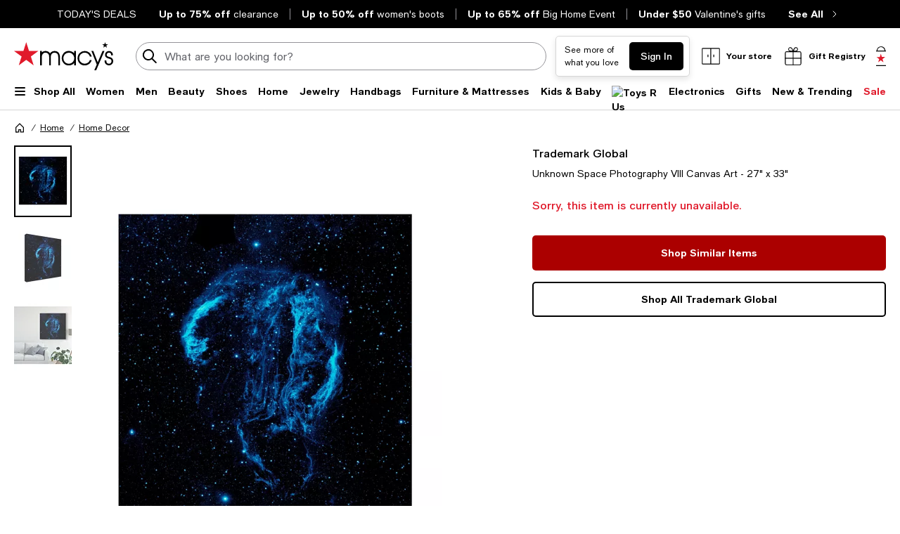

--- FILE ---
content_type: text/html; charset=utf-8
request_url: https://www.google.com/recaptcha/api2/aframe
body_size: 265
content:
<!DOCTYPE HTML><html><head><meta http-equiv="content-type" content="text/html; charset=UTF-8"></head><body><script nonce="vV1iRbl8PtAGRANVaZJMaQ">/** Anti-fraud and anti-abuse applications only. See google.com/recaptcha */ try{var clients={'sodar':'https://pagead2.googlesyndication.com/pagead/sodar?'};window.addEventListener("message",function(a){try{if(a.source===window.parent){var b=JSON.parse(a.data);var c=clients[b['id']];if(c){var d=document.createElement('img');d.src=c+b['params']+'&rc='+(localStorage.getItem("rc::a")?sessionStorage.getItem("rc::b"):"");window.document.body.appendChild(d);sessionStorage.setItem("rc::e",parseInt(sessionStorage.getItem("rc::e")||0)+1);localStorage.setItem("rc::h",'1769769211861');}}}catch(b){}});window.parent.postMessage("_grecaptcha_ready", "*");}catch(b){}</script></body></html>

--- FILE ---
content_type: application/javascript
request_url: https://www.macys.com/1M6qVY/KuZl/mx2h/-otp/3I4mrX/hu3DkbV17miGQDNE/cw0VPRww/UQ/40RTIoRw8C
body_size: 168191
content:
(function(){if(typeof Array.prototype.entries!=='function'){Object.defineProperty(Array.prototype,'entries',{value:function(){var index=0;const array=this;return {next:function(){if(index<array.length){return {value:[index,array[index++]],done:false};}else{return {done:true};}},[Symbol.iterator]:function(){return this;}};},writable:true,configurable:true});}}());(function(){RJ();XYb();SUb();var b3=function(){lv=["\x6c\x65\x6e\x67\x74\x68","\x41\x72\x72\x61\x79","\x63\x6f\x6e\x73\x74\x72\x75\x63\x74\x6f\x72","\x6e\x75\x6d\x62\x65\x72"];};var nL=function(DM,hH){return DM in hH;};var H3=function(PZ,Yz){return PZ<=Yz;};var qL=function(YM,EC){return YM instanceof EC;};var hU=function(HZ){return Cc["Math"]["floor"](Cc["Math"]["random"]()*HZ["length"]);};function RJ(){k1={};if(typeof window!==''+[][[]]){Cc=window;}else if(typeof global!==''+[][[]]){Cc=global;}else{Cc=this;}}var N3=function Uz(GU,mM){'use strict';var zv=Uz;switch(GU){case C1:{var Lg=mM[JF];Az.push(YB);var RW=bO()[UY(qM)].apply(null,[St,PU]);var xY=bO()[UY(qM)](St,PU);if(Lg[kv(typeof bO()[UY(SL)],GC([],[][[]]))?bO()[UY(pZ)](Jf,s3):bO()[UY(CR)](sZ,ZM)]){var qO=Lg[bO()[UY(pZ)](Jf,s3)][p3(typeof g3()[cY(kz)],GC('',[][[]]))?g3()[cY(qt)].apply(null,[xg,l3,sC]):g3()[cY(Mg)].call(null,lA,cM,ht)](bO()[UY(jL)](sf,Kg));var TR=qO[kv(typeof bO()[UY(EJ)],GC('',[][[]]))?bO()[UY(Lz)](zL,OL):bO()[UY(CR)](UC,MB)](p3(typeof bO()[UY(YL)],'undefined')?bO()[UY(CR)].call(null,TA,P3):bO()[UY(fL)](If,AH));if(TR){var gR=TR[nt()[GY(HB)](tL,AL,mA,mA,Yf)](kv(typeof bO()[UY(Gz)],GC('',[][[]]))?bO()[UY(zO)](sO,YW):bO()[UY(CR)](jg,RZ));if(gR){RW=TR[qg()[nv(PU)](Zg,AO,AL)](gR[tg()[hv(Lz)].apply(null,[KH,FB,lL])]);xY=TR[p3(typeof qg()[nv(bR)],GC('',[][[]]))?qg()[nv(MH)].apply(null,[wz,DZ,KZ]):qg()[nv(PU)].apply(null,[Zg,AO,hM])](gR[tg()[hv(fL)](pf,lf,KH)]);}}}var HA;return HA=w3(Oj,[tg()[hv(zO)].apply(null,[qM,ER,DR]),RW,qg()[nv(dO)].apply(null,[Mv,FM,sW]),xY]),Az.pop(),HA;}break;case OT:{var OM=mM[JF];var JZ=mM[d0];Az.push(QA);if(vt(qL(OM,JZ))){throw new (Cc[SZ()[lz(qt)](TL,MH,tv,qM,vt(NR),YZ)])(qg()[nv(hg)](fM,TY,vt({})));}Az.pop();}break;case k4:{var qf=mM[JF];Az.push(n3);var xB=g3()[cY(bB)](Qt,tU,fR);try{var NZ=Az.length;var vM=vt(d0);if(qf[qg()[nv(JU)](kL,At,vt([]))][g3()[cY(S3)].apply(null,[Zf,KZ,Y3])]){var Ff=qf[qg()[nv(JU)](kL,At,zY)][g3()[cY(S3)](Zf,Ag,Y3)][p3(typeof qg()[nv(tA)],'undefined')?qg()[nv(MH)].apply(null,[xz,Uf,Ag]):qg()[nv(Ag)](Mz,gH,lA)]();var WZ;return Az.pop(),WZ=Ff,WZ;}else{var sM;return Az.pop(),sM=xB,sM;}}catch(tW){Az.splice(YC(NZ,qt),Infinity,n3);var tB;return Az.pop(),tB=xB,tB;}Az.pop();}break;case q4:{Az.push(gv);throw new (Cc[SZ()[lz(qt)](TL,MH,D3,VM,tA,mR)])(g3()[cY(Xv)].call(null,EJ,JB,dR));}break;case S:{Az.push(OL);var mZ=vt([]);try{var DL=Az.length;var LA=vt([]);if(Cc[kv(typeof g3()[cY(Yg)],GC([],[][[]]))?g3()[cY(mA)](XW,zA,xL):g3()[cY(qt)].call(null,HW,lA,mg)][SZ()[lz(U3)].call(null,QB,mA,Y7,fp,jL,Zg)]){Cc[p3(typeof g3()[cY(DR)],GC('',[][[]]))?g3()[cY(qt)].apply(null,[U7,Lz,k7]):g3()[cY(mA)](XW,vt(vt(NR)),xL)][SZ()[lz(U3)].apply(null,[QB,mA,MH,AX,cn,Zg])][qg()[nv(Bd)].call(null,Lz,Rn,AX)](nt()[GY(qK)].call(null,MG,ZE,DG,bm,xx),g3()[cY(l3)](Lz,DR,U7));Cc[p3(typeof g3()[cY(kz)],'undefined')?g3()[cY(qt)](Ex,lV,zq):g3()[cY(mA)](XW,dn,xL)][kv(typeof SZ()[lz(L7)],'undefined')?SZ()[lz(U3)](QB,mA,tv,tG,bB,Zg):SZ()[lz(sW)].call(null,Ad,Op,O7,jq,FK,zS)][nt()[GY(OL)].call(null,gK,sW,pZ,vt(vt(qt)),xq)](nt()[GY(qK)](MG,pf,DG,Bq,xx));mZ=vt(vt({}));}}catch(GS){Az.splice(YC(DL,qt),Infinity,OL);}var xX;return Az.pop(),xX=mZ,xX;}break;case qc:{var sp=mM[JF];var Is=mM[d0];Az.push(kx);if(Qn(typeof Cc[bO()[UY(pZ)](PD,s3)][kv(typeof g3()[cY(zY)],'undefined')?g3()[cY(JB)](B7,vt(vt({})),mC):g3()[cY(qt)].apply(null,[TD,Ud,AO])],bO()[UY(JX)](Mf,Ww))){Cc[p3(typeof bO()[UY(KZ)],GC([],[][[]]))?bO()[UY(CR)](Nx,Xw):bO()[UY(pZ)](PD,s3)][g3()[cY(JB)](B7,ZE,mC)]=bO()[UY(L7)](v3,xx)[tg()[hv(KH)].apply(null,[vt({}),jH,Ag])](sp,g3()[cY(AL)](tS,vt(NR),vw))[tg()[hv(KH)].call(null,CR,jH,Ag)](Is,tg()[hv(Am)](pq,E8,Ud));}Az.pop();}break;case rN:{var Dp=mM[JF];Az.push(jK);try{var GE=Az.length;var Fd=vt(vt(JF));if(p3(Dp[qg()[nv(JU)](kL,XA,fp)][qg()[nv(tA)](Yg,nf,Xv)],undefined)){var Bm;return Bm=g3()[cY(bB)](Qt,ZE,zU),Az.pop(),Bm;}if(p3(Dp[qg()[nv(JU)].apply(null,[kL,XA,VM])][qg()[nv(tA)].apply(null,[Yg,nf,HB])],vt([]))){var xs;return xs=p3(typeof g3()[cY(EJ)],GC('',[][[]]))?g3()[cY(qt)](Us,vt(vt(NR)),UQ):g3()[cY(AQ)](sW,vt(vt([])),fg),Az.pop(),xs;}var Mx;return Mx=kv(typeof tg()[hv(dd)],'undefined')?tg()[hv(Ow)].call(null,Ag,ZY,KZ):tg()[hv(sW)](Am,lq,xh),Az.pop(),Mx;}catch(zK){Az.splice(YC(GE,qt),Infinity,jK);var K7;return K7=SZ()[lz(NK)](lA,bR,Xv,VM,OL,Bn),Az.pop(),K7;}Az.pop();}break;case dF:{var LD=mM[JF];Az.push(d7);var lX;return lX=vt(vt(LD[kv(typeof qg()[nv(OL)],GC('',[][[]]))?qg()[nv(JU)](kL,cQ,hM):qg()[nv(MH)](xw,Bx,vt(vt(NR)))]))&&vt(vt(LD[qg()[nv(JU)](kL,cQ,vt(NR))][p3(typeof p7()[zs(lA)],'undefined')?p7()[zs(dn)](KZ,kn,Xd,Lz,zp,hn):p7()[zs(KE)].call(null,fp,Mp,Gq,vt(vt(NR)),L7,bR)]))&&LD[qg()[nv(JU)](kL,cQ,vt({}))][p7()[zs(KE)](Mz,Mp,Gq,UC,L7,rq)][NR]&&p3(LD[qg()[nv(JU)].apply(null,[kL,cQ,vt(NR)])][p7()[zs(KE)].apply(null,[fM,Mp,Gq,JX,L7,JX])][NR][qg()[nv(Ag)].apply(null,[Mz,N7,AX])](),SZ()[lz(Y7)].apply(null,[Px,zY,cM,Xv,AL,P7]))?tg()[hv(Ow)].call(null,UC,GK,KZ):g3()[cY(AQ)](sW,jq,Yp),Az.pop(),lX;}break;case KT:{var bE=mM[JF];Az.push(UQ);var pp=bE[qg()[nv(JU)].call(null,kL,kf,Bq)][kv(typeof g3()[cY(Yg)],GC([],[][[]]))?g3()[cY(hn)](ld,px,mX):g3()[cY(qt)](Ax,Bq,GG)];if(pp){var nQ=pp[qg()[nv(Ag)].call(null,Mz,QR,Y7)]();var b7;return Az.pop(),b7=nQ,b7;}else{var cK;return cK=g3()[cY(bB)](Qt,dd,lD),Az.pop(),cK;}Az.pop();}break;case n8:{var ZG=mM[JF];var AV=mM[d0];Az.push(Xx);var Fn=AV[tg()[hv(Xv)](MH,Wd,FD)];var ww=AV[p3(typeof nt()[GY(EJ)],GC([],[][[]]))?nt()[GY(DG)](bQ,Ew,Zh,JX,Mz):nt()[GY(D3)](r7,U3,RQ,L7,fp)];var XV=AV[bO()[UY(jq)].apply(null,[mC,Nn])];var zh=AV[g3()[cY(KZ)].apply(null,[zw,cM,RX])];var ds=AV[tg()[hv(VM)].call(null,Pd,sS,DG)];var jm=AV[p7()[zs(FK)](pq,YD,Kp,Gz,Gz,OL)];var CK=AV[bO()[UY(Ew)].call(null,JG,zS)];var lE=AV[nt()[GY(lA)](r7,cM,zY,vt(NR),xz)];var Eq;return Eq=bO()[UY(L7)].apply(null,[QO,xx])[kv(typeof tg()[hv(O7)],GC('',[][[]]))?tg()[hv(KH)].call(null,NK,DO,Ag):tg()[hv(sW)].apply(null,[YL,mG,FE])](ZG)[tg()[hv(KH)].call(null,Ag,DO,Ag)](Fn,qg()[nv(YL)](bG,IQ,XW))[p3(typeof tg()[hv(JB)],GC('',[][[]]))?tg()[hv(sW)].call(null,MH,XW,g7):tg()[hv(KH)].call(null,rq,DO,Ag)](ww,qg()[nv(YL)].apply(null,[bG,IQ,vt(NR)]))[tg()[hv(KH)](AQ,DO,Ag)](XV,p3(typeof qg()[nv(pf)],GC('',[][[]]))?qg()[nv(MH)](ks,Hx,LQ):qg()[nv(YL)](bG,IQ,sW))[tg()[hv(KH)](vt(vt(qt)),DO,Ag)](zh,qg()[nv(YL)].apply(null,[bG,IQ,FK]))[tg()[hv(KH)](DR,DO,Ag)](ds,qg()[nv(YL)](bG,IQ,rS))[tg()[hv(KH)](AX,DO,Ag)](jm,qg()[nv(YL)](bG,IQ,Ew))[kv(typeof tg()[hv(jq)],GC([],[][[]]))?tg()[hv(KH)](D3,DO,Ag):tg()[hv(sW)].apply(null,[S3,Nw,At])](CK,kv(typeof qg()[nv(Ow)],GC('',[][[]]))?qg()[nv(YL)](bG,IQ,lA):qg()[nv(MH)].call(null,px,KO,Am))[kv(typeof tg()[hv(KZ)],GC([],[][[]]))?tg()[hv(KH)](vt(vt([])),DO,Ag):tg()[hv(sW)].apply(null,[cM,vE,qD])](lE,qg()[nv(Y7)].call(null,MH,Cq,bm)),Az.pop(),Eq;}break;case t8:{Az.push(Np);var fS=p7()[zs(Nw)].call(null,qM,Vh,UX,vt(vt({})),bR,Bq);var CV=bO()[UY(hg)].apply(null,[m4,tS]);for(var Ls=NR;bw(Ls,YK);Ls++)fS+=CV[qg()[nv(L7)](Hw,f7,LQ)](Cc[g3()[cY(Gz)](Fp,vt(vt(qt)),Gx)][bO()[UY(tn)].call(null,km,Ox)](IO(Cc[g3()[cY(Gz)](Fp,rq,Gx)][SZ()[lz(JX)].call(null,Ww,RQ,vt(vt([])),Mz,fL,TS)](),CV[g3()[cY(NR)].apply(null,[P3,DR,Tw])])));var zG;return Az.pop(),zG=fS,zG;}break;}};var kq=function(Lw,gD){return Lw<<gD;};var pE=function(){if(Cc["Date"]["now"]&&typeof Cc["Date"]["now"]()==='number'){return Cc["Math"]["round"](Cc["Date"]["now"]()/1000);}else{return Cc["Math"]["round"](+new (Cc["Date"])()/1000);}};var IO=function(Kx,Sx){return Kx*Sx;};var k1;var tw=function(Cn){return void Cn;};var FQ=function q7(Ep,Tq){var LX=q7;while(Ep!=Eb){switch(Ep){case P2:{while(bw(G7,zV[Hd[NR]])){p7()[zV[G7]]=vt(YC(G7,dn))?function(){V7=[];q7.call(this,Z2,[zV]);return '';}:function(){var QD=zV[G7];var WV=p7()[QD];return function(CX,hq,sq,gV,tq,OV){if(p3(arguments.length,NR)){return WV;}var JS=q7(Lk,[kz,hq,sq,vt([]),tq,Y7]);p7()[QD]=function(){return JS;};return JS;};}();++G7;}Ep=Eb;}break;case Hl:{var pX;Ep=Eb;return Az.pop(),pX=SQ,pX;}break;case w2:{for(var gh=NR;bw(gh,DX.length);gh++){var EK=Fm(DX,gh);var rs=Fm(Hs.Hb,KQ++);js+=jw(nP,[ss(rh(ss(EK,rs)),zn(EK,rs))]);}Ep+=v5;}break;case Xr:{return Um(Jc,[Cp]);}break;case p0:{return js;}break;case sr:{Ux=YC(ph,Az[YC(Az.length,qt)]);Ep=Xk;}break;case P0:{var lp=GC([],[]);DS=YC(zd,Az[YC(Az.length,qt)]);Ep=hT;}break;case vc:{return Rq;}break;case pb:{if(bw(Pp,vD.length)){do{bO()[vD[Pp]]=vt(YC(Pp,CR))?function(){return w3.apply(this,[q4,arguments]);}:function(){var qd=vD[Pp];return function(np,rG){var Tp=Hs(np,rG);bO()[qd]=function(){return Tp;};return Tp;};}();++Pp;}while(bw(Pp,vD.length));}Ep=Eb;}break;case Xk:{while(OG(Ps,NR)){if(kv(Pw[Hd[bR]],Cc[Hd[qt]])&&mx(Pw,tx[Hd[NR]])){if(IG(tx,V7)){Rq+=jw(nP,[Ux]);}return Rq;}if(p3(Pw[Hd[bR]],Cc[Hd[qt]])){var rV=vX[tx[Pw[NR]][NR]];var CG=q7.apply(null,[Lk,[rV,Pw[qt],GC(Ux,Az[YC(Az.length,qt)]),Ew,Ps,Th]]);Rq+=CG;Pw=Pw[NR];Ps-=w3(C1,[CG]);}else if(p3(tx[Pw][Hd[bR]],Cc[Hd[qt]])){var rV=vX[tx[Pw][NR]];var CG=q7(Lk,[rV,NR,GC(Ux,Az[YC(Az.length,qt)]),FK,Ps,FK]);Rq+=CG;Ps-=w3(C1,[CG]);}else{Rq+=jw(nP,[Ux]);Ux+=tx[Pw];--Ps;};++Pw;}Ep-=cJ;}break;case Lk:{var tx=Tq[JF];var Pw=Tq[d0];var ph=Tq[RN];var SS=Tq[S];var Ps=Tq[zc];var t7=Tq[k4];Ep+=gJ;if(p3(typeof tx,Hd[Ow])){tx=V7;}var Rq=GC([],[]);}break;case m0:{var vD=Tq[JF];Ep=pb;qq(vD[NR]);var Pp=NR;}break;case Z2:{var zV=Tq[JF];var G7=NR;Ep+=w4;}break;case sl:{for(var Pm=NR;bw(Pm,wO[g3()[cY(NR)].apply(null,[P3,Bq,kT])]);Pm=GC(Pm,qt)){var Tx=wO[p3(typeof qg()[nv(NR)],'undefined')?qg()[nv(MH)].call(null,lx,vm,vt(qt)):qg()[nv(L7)](Hw,Qr,bm)](Pm);var sD=qQ[Tx];SQ+=sD;}Ep=Hl;}break;case ON:{Ep=w2;var nd=Tq[JF];var hX=Tq[d0];var js=GC([],[]);var KQ=Oh(YC(nd,Az[YC(Az.length,qt)]),zY);var DX=UV[hX];}break;case d5:{var Es=Tq[JF];Hs=function(fG,Qh){return q7.apply(this,[ON,arguments]);};return qq(Es);}break;case b0:{Ep=Xr;for(var pQ=YC(Gw.length,qt);mx(pQ,NR);pQ--){var Qx=Oh(YC(GC(pQ,Kq),Az[YC(Az.length,qt)]),PS.length);var cS=Fm(Gw,pQ);var VK=Fm(PS,Qx);Cp+=jw(nP,[zn(ss(rh(cS),VK),ss(rh(VK),cS))]);}}break;case n8:{var wO=Tq[JF];var qQ=Tq[d0];Az.push(l7);Ep=sl;var SQ=bO()[UY(L7)](bT,xx);}break;case sb:{for(var bX=NR;bw(bX,QS[KD[NR]]);++bX){SZ()[QS[bX]]=vt(YC(bX,sW))?function(){mE=[];q7.call(this,Fj,[QS]);return '';}:function(){var Mm=QS[bX];var vG=SZ()[Mm];return function(sw,kw,sX,VG,Ix,bn){if(p3(arguments.length,NR)){return vG;}var SD=q7.call(null,N,[sw,kw,fp,Gh,vt(vt({})),bn]);SZ()[Mm]=function(){return SD;};return SD;};}();}Ep+=kl;}break;case p8:{return lp;}break;case AP:{Ep=Eb;if(bw(fw,gG.length)){do{tg()[gG[fw]]=vt(YC(fw,sW))?function(){return w3.apply(this,[t8,arguments]);}:function(){var Aq=gG[fw];return function(nG,PG,Kh){var xG=Yx(cM,PG,Kh);tg()[Aq]=function(){return xG;};return xG;};}();++fw;}while(bw(fw,gG.length));}}break;case hT:{while(OG(UE,NR)){if(kv(NE[KD[bR]],Cc[KD[qt]])&&mx(NE,hx[KD[NR]])){if(IG(hx,mE)){lp+=jw(nP,[DS]);}return lp;}if(p3(NE[KD[bR]],Cc[KD[qt]])){var Wx=ZQ[hx[NE[NR]][NR]];var Yh=q7(N,[NE[qt],UE,fL,Wx,mA,GC(DS,Az[YC(Az.length,qt)])]);lp+=Yh;NE=NE[NR];UE-=w3(d0,[Yh]);}else if(p3(hx[NE][KD[bR]],Cc[KD[qt]])){var Wx=ZQ[hx[NE][NR]];var Yh=q7.call(null,N,[NR,UE,tA,Wx,O7,GC(DS,Az[YC(Az.length,qt)])]);lp+=Yh;UE-=w3(d0,[Yh]);}else{lp+=jw(nP,[DS]);DS+=hx[NE];--UE;};++NE;}Ep-=Ur;}break;case JF:{Az.push(Ap);Ep=Eb;var Wh={'\x31':tg()[hv(NR)](HB,IT,xd),'\x32':g3()[cY(AQ)].apply(null,[sW,O7,BF]),'\x41':qg()[nv(bR)](l3,xj,fL),'\x43':bO()[UY(DG)].apply(null,[N7,lL]),'\x47':bO()[UY(RQ)](Id,lw),'\x52':tg()[hv(bR)](XW,E8,AQ),'\x56':qg()[nv(Ow)](dV,DT,JB),'\x6c':qg()[nv(DG)].call(null,MG,JK,cM),'\x73':tg()[hv(Ow)](vt([]),FV,KZ),'\x76':qg()[nv(RQ)](Fq,m4,Ow),'\x77':tg()[hv(DG)].call(null,kz,TF,pZ)};var hD;return hD=function(tK){return q7(n8,[tK,Wh]);},Az.pop(),hD;}break;case D2:{Ep+=Hc;var gG=Tq[JF];ps(gG[NR]);var fw=NR;}break;case N:{var NE=Tq[JF];var UE=Tq[d0];var S7=Tq[RN];var hx=Tq[S];Ep+=zP;var hS=Tq[zc];var zd=Tq[k4];if(p3(typeof hx,KD[Ow])){hx=mE;}}break;case C:{var WE=Tq[JF];Ep+=f0;var Kq=Tq[d0];var qh=Tq[RN];var PS=ME[rd];var Cp=GC([],[]);var Gw=ME[qh];}break;case Fj:{var QS=Tq[JF];Ep+=dP;}break;}}};var PQ=function(fs){var Iw=fs%4;if(Iw===2)Iw=3;var vS=42+Iw;var fd;if(vS===42){fd=function AK(vn,kV){return vn*kV;};}else if(vS===43){fd=function wV(XS,Ln){return XS+Ln;};}else{fd=function fx(nx,bD){return nx-bD;};}return fd;};var Sd=function sQ(Ld,Rm){var ZD=sQ;while(Ld!=Z8){switch(Ld){case V1:{Ld=M1;var En=GC([],[]);wS=YC(Jm,Az[YC(Az.length,qt)]);}break;case M1:{Ld=r1;while(OG(th,NR)){if(kv(hV[lv[bR]],Cc[lv[qt]])&&mx(hV,rE[lv[NR]])){if(IG(rE,D7)){En+=jw(nP,[wS]);}return En;}if(p3(hV[lv[bR]],Cc[lv[qt]])){var Jp=HV[rE[hV[NR]][NR]];var Dq=sQ(lj,[GC(wS,Az[YC(Az.length,qt)]),Jp,th,mA,hV[qt]]);En+=Dq;hV=hV[NR];th-=qp(D2,[Dq]);}else if(p3(rE[hV][lv[bR]],Cc[lv[qt]])){var Jp=HV[rE[hV][NR]];var Dq=sQ.call(null,lj,[GC(wS,Az[YC(Az.length,qt)]),Jp,th,U3,NR]);En+=Dq;th-=qp(D2,[Dq]);}else{En+=jw(nP,[wS]);wS+=rE[hV];--th;};++hV;}}break;case r1:{return En;}break;case Qb:{for(var An=NR;bw(An,KS[g3()[cY(NR)](P3,OL,ET)]);An=GC(An,qt)){DQ[p3(typeof qg()[nv(CR)],GC([],[][[]]))?qg()[nv(MH)].apply(null,[Gs,Tw,Bp]):qg()[nv(AQ)].call(null,Bq,F,ED)](kE(Eh(KS[An])));}var VO;return Az.pop(),VO=DQ,VO;}break;case Hj:{var KS=Rm[JF];Ld=Qb;var On=Rm[d0];Az.push(Tm);var DQ=[];var Eh=FQ(JF,[]);var kE=On?Cc[kv(typeof qg()[nv(CR)],GC('',[][[]]))?qg()[nv(NR)].apply(null,[VE,qF,rq]):qg()[nv(MH)](Jh,mn,vt(vt(qt)))]:Cc[g3()[cY(Ow)](dn,vt(vt({})),gN)];}break;case lj:{var Jm=Rm[JF];var rE=Rm[d0];var th=Rm[RN];var Uw=Rm[S];var hV=Rm[zc];if(p3(typeof rE,lv[Ow])){rE=D7;}Ld=V1;}break;}}};var QK=function(){return FQ.apply(this,[Fj,arguments]);};var M7=function(){bV=["L7","V\ndB^A\x40O","\x3fZ2C/D8","\f\nH&Y:VsUB","u3\n\nh&Y",">DH&Z\x07\x40^","[SI\x40[NUE*M X7U|FC7HNXLU","B\x07.X\x00WCCE",":B\x3f_\b7^","h","\x00NFN\x079A\x3fH\x3f|+\r7EU\x07X]UMD\x07\x006K<I>E|\bY\b*Y\tSQOM\x40LUB+\b<X/R5\fFBcCkMFA\x079F4Hu","DK","\\QF\v",".sOz","R\x07WI_[AR","\f\f^\x00,Y)\x07]UMU","CJ\v","L3*\tC\x07&T]I","\x07\bH^\x07Z","J^Zy","h%\x40HX]*p","C\t\x07","_F]U","]","l,","\x00~E\bwO6YQ=\r\b\v^V7N\n","5G&^>L3\t\f","\x40SH","XNPSl","U[cU\n/[6_","\x00}.\"","\r\fX\f0C-YB`]D","6D1",":MKB,","F<Z6^(","L/7\x00I\f-","^HMVAF","SSD","Q","{;L)D8>LBWU","\bZUH1D\x3f","B\x07%^\x40FN^","\x40\x07[IiJ]DT1G=>R)","-[;","A\x007","xsACDI\f-E\fH-\x400\n\bH","\x408","D[R","+\\2N0","B\x07\x40ER,","\f^\b$R","*\\DI","^\\U","FHF\x07FO\x40","E","\r\x07T&%uFO","9F","1/C\x07&E)\x40BI\\,","/C/","Z~\f\f\b^1hFF\b","\\^","0GQOK[IB1[","ZRBO6C/e=\v\b","7X^mzNQt\f\"M","FZSCvN,\x40","\r1^\f\x40","1g[\t","\\DS,6\\6_-\x400","HW[\x40","\bL*P\x07]U|W\x07BHT1G=^","mxB[GUJ*M","ZO\'\t",",mW\x40S\fXSN0\\\fr9H2\x00\bJ6","\x00H)W5\f1B(R\b!W\x40EA]\x40S\f7F","&UFQEAMHK\f,Q0E:O;","B=6E\b-C","\r\x07T","79","\b\fF\x007e.0bBI\x406\x40OI\x00;\\:B5","\\SE\\\x00J","JWN=:C=N","\v9E6","",".M%","#","\r\x07X","!=^:N>n.\f\bY\b7^wQI\\","QGT","9X\'X)D","\\N_Z","R)\fC\r&S#WKH","n\b-Y\x07DM^\x40\x074I ^{\x40/_\bFK-T]I","_","P\x00.","\bY X^BXW","AF","(]&g\naBXG","T\x07QO`]","ABX{JL",".</6","+I3\f","\t9[\'l+S\n\t]0C. ","EMEU\f.M!","2J\b7X\b","v=6me`g\'","n_q","","\x00K","\x075A=Y","x:4I Y\f\x40(\'A\f1C","G\bQB_A4ZUH7[\'>R","$[IH]\\j\x00<A2\r\vM=\f\r9/B^[I\fv\fA\x40J\f;\bD5J|3\x00_\b1N","!H6N*","die+;I8\'l/v\n2see^8nQf$}$n0`9\n3Z*2v;)F{\x07MBi\x3fXy3TkY!6FsF}s6ww]\x3f\x00bwiw)9\rov<e_S-{f,hjlJ>;O[/BQ\"qimc4mQf$K`o(\x40+\\\'dYv;4Yfm`MKsycp=Q^\x40_v;2sfmtn`d62ialN>(%T\fx2sm|P1v`r|f4`P](~4\vsHz\x3f_CJmi`7Ov+2sfe\x00n`mB\nlF>(3\\$+2sJK;H`Jiy6ln>+^l(b<Ufofbf#i#lb8<Tl\",v;^\\s4hC`3-r`4\n\r8\'l#py\n[fms4ntuP)On\x3f[\n+(-B(ZJ\nBfmy,IO3f%ww9\rlr;2djDCnbs\b\bl\\4`\\\fc\x07M\vsdHH#H`\x40\nii)t+<\'l#\fnQH^N]4npf$eF`.\n\ft(\x00P;2qFf\x07pf$3acc<b7>(,G\x3f\x07n;sfod1ff.\tiF\x3fS(\v](t7{my$n`pS)igol6&(%J(t#\x07m]c4nMvUO\x40+`<<1B[tsffkxf/)yl6lm1\'\x40v9w~s6NJf$zi`8\'l3F4qVms\x3fdlnUin*`5<(i0G;2T~x|ueK\tE7B:w0\bTU\rCQfH8wwingHkj2\tl(/q\v=Ud]s4etj\ti\"Jf\tL;L>vY\"wfmd8Hwa(Y4lw,\'l\x3f9U=X}JY4Epb$I<lO8\v\v\'+2p`fF,xW$9yohol&1,\x3f\vgO2tjmCnfrV\nQ2znO6.,\'l\b,v;VUyE6^`f\x3f\fLg+C1\'\'|(`,hVKs6KfPWc<lO\f<nv0\"QHp4nfV$b9cx\'n09a.2yHmsnXM4iL4`!c\x00\\;2psmyn`K#)XlBo=\x07u=vv3Cpfmun`m7\rl\nlj`(\'g\"\"]#2gPoY4nko+q\\<`*>F(m\t)eBV2Ef7iF8*4 \'l(sYlms4kjo\b)ig\tt(\'F\ns+1ffg]4nJW(ih8i\n\b6F()f;2sAay4n`c9ylf->(,B;2X;2_OkB4nfE\"]\t\tNw..l(\t47mh/`f$i$h`>-\x00e2v;9`rg]4nJDUsyyj3>(\r]3v;6QozHJf\til=l>(\'iz;&Eh]s4eii!n5J`>\'0_,v;Qus<d`f$$B`>~\b(v;9yrhk4ePv$CF\'l*c3AsdMY4nkH\"qg*p>\x07#T\'$vsfogHf&9Cls\n;0\'gv;hTbU4BQf$q9xi`\'l#a>*sm]c4nOm.O\x40+`<0T^[tsffX;kxfi\\<`,\'(\bf;2\x00u\\Vb`Va\tjbK8(X\nO\x07\\;2MO_#GE`3J{/{\vJYM|*\rv+2pVKs6~u\x40WnkVe++0`-4)C\x40mq#{h$Go4.F(}+ TLmglPf$\nf\nu\tN,>(\"t[zMQ\"qimc4mP\x40$I^i`2*J(\x00T.:\x00fj7zVW1O\\`10>3v;4QJjG/hSN\tkl\n`\bX+l$v\x3f\'eaS>~`e2[1bXw.*(l8u-]fm^<o\x40\'\fk`P;>,2z/sV1\"sed|\rLOsPaco`+(\n`(\x400\'slCs7jOA8lo+Z\x00(\n\x0782smvCnbq1Zu$\'\\~4t^O\x00#eCI6ilP;>*0y qv<>pqg]4nLO/<lL4\r\'l\"v;5}FCs4Ct^&\x3fio\fB1\'n8^2puBh-}gE\"\\\tzn\x3fO#S{.Y.tSvTmFIQilmm2$.Z(vKsVKs6zwvWi<l`\nFl*\"p\t8sfmtF\x40V$bbp; x\x3f}0\"^qy`#nsU\nnx|b:(\'l(M/JsNE6^`f/Jtb;>($O_2v;9ahg]4nOby<l`%#B(\\\x3fGBfmz,Bg]\x3f~\x00~=J\x07Rl(v<^jNCnb~\rf4`8x\x00F;2hsHz\x3f_CJ\x00ilP;>*\x3f;v1se\x40|ELLKco`(\'g*\rq72C\x40mu s^=G\nd>\x3f\nw$v9%vs>\x40`f\t<}ZP>#7Nsu;2uVms\x3fEoq\b)ig1o\b&(J(\x00n\x00%ffg]4nOf2yl\x403>(\bg\"\rP8\'pVCs4AkliOw)%Z4BBpBUfms4NjB\tiyP>#~.F;2x^X,nP\niwt+<\'l#7V\x00*sr[Sn`m9*D`>*#A\\\tF+2sL[;H`Jiy1`n>*\x07F(}\b=f~mx~`f7JL,>(%~!\n;0SLms\x3fhwc<Y4lB7\'l#7VUpVKs6{erWc<lJ,l*Z\vsfvA/xIBfl:N>W_95\\8sfgkGGID^\tj\rc8/\'G8v;8]fmYAXo\x40&)igo\n2(3Zv1sddpLOi\t\vf1p>(B(\\N\vVCs4Cgr\x3fiy1c3_\tl(.DK=Ud]s4efE.7iFoV+I\'l4/pso^8nP\x40$Kk\"Bn)#C:\rv+2qr[b1^Ff&\fBBj3>(\rBX\rP9sffa:dNf$5ablN>RZ>\"X;2YPgmud\ti\"Jh\x3f8/N[}aimc4ltPg\"B`7(J*2v;9yF]c4mL_\t:E7:q7=l*1sffy;NNf$5[bZ,c\b>\"\tl+uNGs4aI~\v\bdkc>,M\\t(cmyn`L)Y4ls0-=\'k$\bb\r0CfmZvym}\x3fX\x3fhl=(\'g=|2pbZhHL$f;t5qi> Vo(O2SHms_pp7iF+p-\\t$F\x40mUn`f\fXlP;>*\x3fqv1sfG{E^Ff\"<\x3fXfeL\'l,ZKS\bGpn`okz;N5s\tF\ro>z;UfkgF}XF2mF9|`\'lN/qVms/{Eo/(J>H`\r>+1Lv>iKp!njv$EbF(\'g\r|+2pJT^BE\bC\\<`%,P$v;2sL\x07W&NJf$\\y`-(%~2\\;2hTve\x40AE`mi2B`1-&3Z*2v;9Xigc4mLi\npo\x3fq7>7h(a72gP\\f4dNf&j;N5o0,>Sr;2X]s4eUi1i\"Jbl(\tC4Ye]U4lxY4lxn\f[\'}&2v;9YsAs6lFf$c&\\`4<-B(Z4eFCs4AF^+\x3fl)n<`<1-\\(mIeGPFJJf$4]\nuQM/VOZ\nRsfms:I\tmXlC\b:[\'f8v-$CfmxAbK~$`=gV>*\x3fFv;9Ves4nf</k\"lkh26g$v\x3f2sfnk~`f\bm[Jt",">^\x40$+NXFT","C4L>\r\f","I>G5\f6_3R\b\x07K","Z2O85N3R\x3f\x40H^","U\x006L6_>S","#K","IB\f\x3f\x40\'","C\\JRT\x3fM",":\x07[6A>O5\n9X\x074EBBH","=Z>D(R5\x07","TQL","/\x406H7","S\x00[NA\f4D","S\x07W","\x405R9\x40UI\\|BU\f(\\_4L0$",";G=K2S1:\x07DSWT_","_\f2B\x00FjIVNjB\vQ Y>L\n^","T//I","\'{bw\x00=ZB5O9B\x07","D\r9ZY","Q)\f","CM","H","&m\x007R\bFH^","F","^]\x00AE","\x07RGKX7]NP=Zse>M,","Q","*K5]","+\\6L7U4/J\x00-z[WY^[HH\v","N4E9/CC","J\f7r_BBFmXi5M","w\fZ>C8\r\x00Hh\x40","=V8","\rPLEF2JU`5M#L\x3fR","Y9\"EWSI\x40","\x40\'Y+RfPF","F<_6\x400","G\x40U\x00<i!_:X\n\x00H","{pNW","\'_\"/\v\bH&YSENXZZU\x079\\0E{N._C\b/[",":\\QM^KF,M>]/(IH7EFR^WUANIH1\\6_:C0IC7VW\t&{NU=ZsY4>IY\f1VW\v\f\\A\fF*I*\r4C6\n^I.B\t\x07OMD\x40\x07>\vQ>O4Mr_\b7X\b.\f_[IHv","","RLB0G7","Qc14|SO,2L^98\\kIS1p!mI9sAvS9v ","\x40FAW6GSH\b1]>","I+Ki","M5K>B(y3R","XB*","#1D6","","ZRB6I>H","rB","\b\'G","","A\f*[\'a4\x408","5J:H5Uq\x00EnDAH^","K=\t\b#C\b![","1H/\x40","\nL7~W_cT",";BKIbVdU7Z","1R\tF","!^WS^[nqn\v>D:J3U","D^","3E\x07]DC^",":R/\b","\fk\f\x3f","WJCDjWB\v,d:^/D2","Z","\'1OC/","\tC+","_F\x07FQw7P*k)N1:B0","IR","\vY\x07&D\t","6-\vpY<|WD5aj^WFF|\nr","A\x3fA>F=IL _ZFSI_[","AD^WA",">B!W5\f\x00D*CZFBU","H,A0ZN\x40V","S<","&F\x40BH","\rA\f$V","AE4U3/\tY V\t\x07","*AOaSNFB","\n\"[5]IX[SN+","\x00-G\x07f^\\W","\f\f\bI+&V\\","*G9VB","_>R3","GSX]","X6[","4O*\x00H _UBH","U\x00+G\x3f[>EB\x070","P,A=h#Q.D-r\b]U","_G_DI=L\x00Y:S(","E\b1tWfX","W+[$B)E","I\rq","4H/f=\fL\r0","L\x00!]#","SKYW","mxJJ]HQ\x00*w&C,S=I","\nL","BH\b(D6Y>","1N\x3fFUEW","BK\f=F\'t","P\x00:o>O8_","9D\'f>X"," ^\f7u_BX\x40LmN\b1\\ k4S\bD\x07$","","u\x009DA:X9\rA\x40\x40cpHS~NZW6\x40OI\x00;\\~h5\x40>\f\r9/B^{I\fF\fE\f,","\x00A","FU\\mCMF","m*XDE*A%H)~9\t\b\nX\b7R","\x00","XTdW_rN=d:\x402U","$D\x3fU4",":3STU\\fUB9\\<_","\nB0x\bUNB{\x40MF=L","[&N8D/\f","S^G","{x","0C\bWSmV]DT","o\x40\b\b","BDQ","E=\v\b","*pVB\x07<Z:[>S\n\x07J\f!","F_Z","UBXzNEK\x00+[_4V/\"L\"","N2","\\W_","o1dA>L9","\x07FWZ"];};var YC=function(Kd,tX){return Kd-tX;};var Gd=function(){return ["cCy",">0;~E\x40N#\x07;\x3f7\n","3","DK\x40",")=+]|S^4","kE]N06",":","E!\rJ",";9=+\nL","6=\'(9\f$7LYFF!","AfB","712!;","]","%0]S*G0!\f%","n","!=10!","(6\f","\'67!7","bf7g6\n5\x3f =","2,u\x3fXWD0<","_0:","_CAI84\x00#\b<2(","\r2\x0765,,","7","H^QN\"","dSB\'=I=","eC]","E\\D$;$\'","J)u>iQznO\x00&Q","t=\v\x3f","!","\x3f\x40N_%=\'O<Q>(\n\x3f\tD]8,\f%\r6Q$6\v\x3fJOpb\x3fx%\ns\"x~]O\x40I==Ew\x00~\x3f*\t~K\x40W_\"x\"P;;=X~#zS_D=v\x00#\'\x3fPY~L^ZO","LO_","C","G","KEV","0;\n2","\n#\b\n.[^K>N\";>!","\n86","342\x00\'","\x3f=;=EO_E%","aAIgA","CbK","\f!(6\f#=\n\x40ZF",";i&(","\f.:=,_O\x40%X2*\x00\'0&.,0",":E^S ","M05\x00;\b","=MOg(b7\'=",",","U","\n*]C]y0,\f","=\"/","E$4","5/A-","\n\x00Y","$>\n\f]X","\nLYBE\"=","D4.","^OAF8-","T","\x3f]O\x406D2","-I","\x3f\f#","9\b\\|WO>*",",","|+","\",;","\t;\nP","Z^","<+>:$,6GMW","\x00HM","FNW4J<=","1Z^\x40H%7","\x07#","\x077",".\r","D]V","m)N==\x07>/5\b\x07*=[NW\b",".[YW","\b*\n,","\'\x3f,,3Z^S[","OC\x40","<EOA","8","3*\f6","%t0/\b>",".40\f~CVC","C^XWA","0^","\x40J5!:#","g\fM","\x3f\b:","FKfY>,;9\x3f","=4\r7Z~W\t_","<\x00$*","\x00\x3f*1GMF"," ","FX%","=GL[\bF9$\x007","!","670=*9\x00JA]M","*+\nG","\x001G^W\b^!"," ","\f27","3!\'%\x3f9","6,,","\'(+\r\bLOQc0+","$<","\vZ^A","\x3f\x40NqJ#9\n#5!\"*","F]","FD_^\"=8\x07\n","+\f#%68,","+","\\","","KQN==6=8#;:GMu\bJ\'1.",">\n#","%9\n)[OqE2-%*","\n\x00\x3f.=","\'6\b ND~\x3fLDW\bJ=x9;\b=Q7\x3fGO\x40","(",";\n","]","*/7","O4.\x004\">\x3f!","DOq_","HEEv 1V#F\x40<","1\r2\x076Q7;]\nvH#!#\x00s<\"<\r;","\x3f1\vJEB",",4","_CU_>*","","%t&=\v36+7\b]uT","9,\bJ",",0","f;i-",";>jJB","~`","\x00;\x3fj\"lJ\x00H","$6\b*","5\x40",";\'","z\x40","b\'n8L=l\\K}r)k9*5","J\x3f\x3f6\n","VXfb","1+","\'68#,","YC\\","\t=,\x3f\fFX","$*\v",":4",";\x00]X]0+\n%","LLSG%","\vL^b\\,\b#","-H","V","[4*8=(","+\n","m\\1$,U+\fFL[G","+9;hZ\x40;[6","5P","\r9,\bJWu","<,,","1","9]~WN<=%\b\'2(*>,1GF[N","\n","+\f#3%1\x3f","m$6\n#\x00","=","=)=,\t.","HDUJ6=","+2\x3f2%9\n31\rG^","J-;\'\n \"6","%12+\x006","9]|]H4+"," >\v0ExWN8.\f3","\x3f\bYF[J%19^%>;\n.\f","\x00!","6=:\"*.,\v\x40E\\",",7","29\f\v","9","!7\x009\n7:6","0","\x07"];};var jw=function Os(Hn,JE){var YS=Os;do{switch(Hn){case zc:{var pO=JE[JF];BX=function(TE,tQ,nD){return Um.apply(this,[RN,arguments]);};return qs(pO);}break;case z4:{if(bw(Wn,KX.length)){do{g3()[KX[Wn]]=vt(YC(Wn,qt))?function(){return w3.apply(this,[ON,arguments]);}:function(){var BE=KX[Wn];return function(gq,xE,SV){var US=EG(gq,JB,SV);g3()[BE]=function(){return US;};return US;};}();++Wn;}while(bw(Wn,KX.length));}Hn=H8;}break;case Lk:{var KX=JE[JF];Hn+=d8;TQ(KX[NR]);var Wn=NR;}break;case xF:{for(var GD=NR;bw(GD,dS[lv[NR]]);++GD){nt()[dS[GD]]=vt(YC(GD,DG))?function(){D7=[];Os.call(this,C,[dS]);return '';}:function(){var bd=dS[GD];var wD=nt()[bd];return function(Uq,dx,hE,bp,WD){if(p3(arguments.length,NR)){return wD;}var pw=Sd.apply(null,[lj,[Uq,D3,hE,cn,WD]]);nt()[bd]=function(){return pw;};return pw;};}();}Hn=H8;}break;case O1:{return QX;}break;case IF:{Hn+=E4;mE=[YV(qK),zA,YV(Ow),AQ,YV(CR),YV(sW),JX,MH,YV(L7),YV(CR),dn,YV(OL),OE,RQ,YV(zY),JX,CR,YV(KH),Gz,qt,YV(U3),dn,bR,YV(Th),LQ,YV(dn),bR,AQ,YV(bR),DG,YV(L7),U3,YV(mA),Ow,YV(AQ),YV(O7),EJ,[bR],YV(Ow),YV(RQ),DG,bm,Gz,YV(JB),YV(zY),RQ,YV(bR),KE,YV(hM),MH,YV(mA),lV,YV(bR),qt,L7,YV(L7),bR,YV(RQ),U3,YV(zY),YV(mA),zA,YV(CR),L7,YV(AQ),MH,YV(Ow),YV(CR),MH,RQ,YV(AX),MH,YV(qt),YV(mA),YV(CR),CR,YV(AQ),YV(dn),[JX],sW,YV(bB),CR,YV(DG),NR,NR,JB,YV(HB),pZ,YV(EJ),KH,CR,YV(AQ),pZ,RQ,YV(qt),YV(Ds),sW,cM,dn,YV(Gz),JX,YV(dn),YV(bR),YV(Ow),YV(bR),U3,YV(dn),DG,YV(RQ),mA,Nw,Ow,YV(L7),YV(U3),U3,[AQ],YV(zY),zY,YV(bR),zY,YV(FK),[Ow],YV(zA),Y7,YV(mA),YV(Ow),U3,YV(zY),sW,qt,YV(qt),YV(MH),YV(dn),JX,YV(pZ),Gz,YV(bR),YV(rq),U3,sW,YV(sW),zY,UC,NR,YV(CR),YV(L7),YV(KH),dn,AL,YV(B7),lV,zY,qt,YV(DG),YV(cn),EJ,YV(CR),U3,qt,YV(Ow),YV(JX),YV(AQ),YV(bR),L7,NK,Ow,pZ,YV(dn),JX,YV(RQ),YV(Ow),YV(bR),qt,mA,[CR],YV(DR),AX,OE,Jd,YV(tv),qt,AQ,qt,AX,YV(JU),U3,KE,qt,YV(qt),DG,YV(RQ),DG,Lp,O7,YV(lV),MH,YV(XW),Ow,YV(mA),YV(bR),Gz,YV(hM),[Ow],bR,Gz,YV(lA),bR,YV(dn),JX,KH,NR,JX,YV(UC),qK,YV(qt),NR,YV(MH),YV(bR),dn,YV(Gz),RQ,YV(qt),O7,YV(JX),AQ,YV(DG),YV(bR),dn,[CR],bR,DG,YV(dn),DG,pZ,YV(Ow),YV(CR),YV(Gz),AL,YV(Bq),U3,mA,YV(AQ),YV(JX),OL,CR,qt,YV(U3),bR,AQ,YV(EJ),hM,MH,YV(JX),sW,YV(Ow),YV(qt),YV(qt),DG,YV(sW),YV(dn),dn,U3,YV(CR),YV(qt),YV(qt),bR,RQ,YV(bR),YV(sW),zA,YV(DG),YV(bR),zY,YV(Th),dn,[NR],YV(Bp),sx,[AQ],YV(qK),OL,Ow,YV(Bp),XW,YV(qt),YV(DG),qt,YV(qt),CR,qt,YV(MH),lV,YV(L7),lV,YV(pq),lA,YV(MH),YV(LQ),cM,YV(Ow),qt,YV(Gz),JX,bR,DG,YV(qt),[bR],MH,DG,YV(YX),Th,U3,MH,YV(pZ),qt,JX,YV(JX),JX,qt,pZ,YV(MH),pZ,CR,YV(bR),zY,YV(KH),KH,YV(zY),[NR],MH,AQ,qt,zA,Ow,YV(DG),CR,YV(DG),YV(KE),Y7,NR,YV(Gz),JX,YV(UC),LQ,lV,YV(sW),YV(AQ),YV(DG),lV,YV(zA),zY,YV(MH),L7,CR,[JX],YV(Th),HB,NR,YV(Ow),Ow];}break;case H0:{return [[L7,YV(L7),AQ,YV(AQ),zY,YV(bR),L7],[],[CR,qt,YV(Ud),sx,U3,YV(U3)],[FK,YV(DG),Ow,YV(dn),RQ,YV(bR)],[YV(Mg),Ud,AX,MH,YV(sW)],[],[],[],[YV(CR),Ow,qt,JX],[],[],[],[],[OE,YV(MH),YV(Gz)]];}break;case nP:{var kp=JE[JF];if(H3(kp,K2)){return Cc[Rh[bR]][Rh[qt]](kp);}else{kp-=jr;return Cc[Rh[bR]][Rh[qt]][Rh[NR]](null,[GC(EQ(kp,pZ),zl),GC(Oh(kp,V4),BJ)]);}Hn=H8;}break;case C:{var dS=JE[JF];Hn=xF;}break;case L1:{Hn=O1;var MV=NR;if(bw(MV,rX.length)){do{var fD=Fm(rX,MV);var MQ=Fm(EG.nF,sn++);QX+=Os(nP,[ss(zn(rh(fD),rh(MQ)),zn(fD,MQ))]);MV++;}while(bw(MV,rX.length));}}break;case RN:{V7=[bR,JX,YV(dn),MH,pZ,Ow,YV(JX),CR,YV(CR),EJ,Ow,YV(bR),[JX],YV(B7),GX,U3,YV(CR),lV,YV(lV),JX,[NR],RQ,YV(B7),O7,JX,YV(DG),L7,DG,YV(MH),YV(Gz),U3,YV(Gz),RQ,YV(qt),YV(AL),U3,YV(CR),lV,YV(CR),YV(ZS),OL,YV(JX),qt,pZ,YV(L7),YV(qt),YV(sW),MH,DG,YV(CR),Ow,YV(ZS),[lV],[zA],[bR],YV(Gh),lV,YV(lV),rS,MH,Ow,YV(l3),ZS,bR,YV(zY),zY,YV(L7),YV(OL),cM,Ud,YV(Ow),AQ,YV(CR),YV(sW),JX,qt,bR,dn,YV(Gz),JX,YV(dn),YV(Th),D3,YV(L7),AQ,[mA],NK,RQ,YV(FK),FK,YV(U3),Ow,YV(pf),[bR],YV(MH),DG,MH,YV(sW),DG,DG,pZ,YV(Ow),YV(CR),YV(JX),pZ,YV(pZ),YV(L7),L7,Ow,YV(Ow),Gz,DG,YV(NK),DG,YV(L7),JX,YV(L7),YV(bR),YV(sW),zY,YV(pq),cM,YV(Ow),DG,YV(DG),DG,DG,YV(MH),YV(Gz),YV(NK),rq,YV(Ow),U3,YV(U3),YV(XW),Mz,Gz,YV(mA),pZ,YV(tG),SL,Ow,YV(sW),Ow,YV(Lp),tv,YV(Gz),CR,YV(AQ),DG,pZ,NR,YV(SL),L7,YV(AQ),YV(Gz),Ow,JX,YV(UC),qK,RQ,YV(L7),RQ,YV(sW),L7,YV(L7),YV(bR),dn,YV(sW),YV(bR),zY,YV(JX),zY,qt,YV(bR),YV(JX),NR,zY,Bq,YV(mA),lV,YV(AQ),[mA],JX,NR,YV(Ow),Ow,YV(zY),RQ,YV(bR),YV(JX),qK,YV(qt),DG,qt,YV(bR),Ow,YV(lV),dn,YV(DG),Ow,AQ,MH,YV(AQ),CR,YV(KH),Gz,YV(RQ),O7,YV(GX),qK,YV(Gz),qt,NK,YV(DG),YV(dn),zY,bR,NR,bR,L7,YV(L7),JX,YV(Ow),YV(bR),YV(AQ),zY,YV(zY),JX,Nw,Gz,YV(JX),Ow,YV(pf),FK,cM,zY,YV(Ow),YV(JX),YV(qt),U3,YV(L7),dn,[pZ],zY,bR,YV(Bp),UC,YV(D3),OE,YV(lA),B7,YV(Ow),YV(bR),qt,mA,YV(DG),RQ,YV(lV),DG,Gz,qt,YV(U3),dn,bR,YV(JX),OL,YV(qK),Ud,YV(CR),MH,YV(sW),bR,DG,DG,YV(qt),YV(sW),YV(mA),rq,YV(pq),Y7,RQ,YV(lV),DG,YV(AL),EJ,YV(RQ),DG,RQ,YV(qt),YV(AQ),dn,U3,YV(mA),YV(NK),U3,sW,bR,YV(MH),AQ,YV(bR),zY,YV(qK),FK,YV(bR),qt,YV(Nw),OL,RQ,YV(bR),YV(Ow),qt,MH,YV(Nw),Gz,Gz,MH,YV(zA),sW,sW,YV(Ow),YV(rq),LQ,Gz,YV(tv),px,DG,RQ,YV(zY),bR,Gz,YV(MH),YV(CR),JX,bR,YV(zY),[JX],[zA],FK,UC,NR,YV(CR),YV(L7),zY,YV(Mg),[bR],qt,YV(DG),Ow,YV(dn),RQ,YV(bR),YV(CR),MH,Ow,YV(DG),YV(sW),O7,bR,YV(U3),Gz,YV(CR),Gz,mA,YV(Ow),NR,YV(L7),YV(bR),dn,YV(FK),lV,L7,YV(L7),MH,YV(DG),mA,YV(AQ),YV(OL),[lV],YV(pq),YV(bR),zY,YV(kd),EJ,U3,NR,YV(zY),JX,L7,bR,AQ,dn,[pZ],YV(lA),sx,CR,YV(CR),Gz,YV(kd),D3,RQ,YV(bR),YV(AQ),zY,YV(bR),YV(MH),YV(RQ),YV(cM),XW,YV(qt),YV(DG),qt,YV(qt),CR,qt,YV(JX),qK,YV(tU),YV(dn),NR,NR,NR,NR,Gz,YV(mA),lV,YV(AQ),[mA],YV(D3),cM,YV(Gz),qt,YV(MH),U3,YV(CR),YV(lA),Nw,YV(mA),FK,DG,YV(Gz),YV(Ow),Ow,YV(RQ),YV(bR),U3,YV(Gz),RQ,YV(qt),YV(JX),qK,YV(UC),Ud,YV(XW),OL,qt,YV(qK),HB,YV(lV),YV(Ow),DG,DG,YV(DR),DG,bR,DG,YV(qt),YV(JX),AQ,bR,L7,YV(dn),YV(pq),Bq,NR,YV(D3),Bp,[pZ],YV(lA),sx,pZ,qt,YV(zY),MH,YV(MH),JX,qt,qt,YV(MH),fM,[NR],YV(dn),YV(YX),qt,RQ,Gz,YV(pZ),cM,YV(Ow),YV(bR),YV(CR),pZ,YV(sW),bR,RQ,YV(bR),YV(sW),YV(qt),Gz,AQ,YV(MH)];Hn=H8;}break;case wP:{for(var Vd=NR;bw(Vd,Zd[p3(typeof g3()[cY(NR)],GC([],[][[]]))?g3()[cY(qt)].apply(null,[mV,Y7,YZ]):g3()[cY(NR)].call(null,P3,Bq,S4)]);Vd=GC(Vd,qt)){(function(){var gw=Zd[Vd];Az.push(MD);var T7=bw(Vd,bK);var FX=T7?bO()[UY(NR)].call(null,Z1,UC):p3(typeof g3()[cY(qt)],'undefined')?g3()[cY(qt)](Xs,Bp,nw):g3()[cY(bR)](FK,cM,x1);var wx=T7?Cc[g3()[cY(Ow)].call(null,dn,tn,Gr)]:Cc[qg()[nv(NR)](VE,K5,CR)];var hQ=GC(FX,gw);k1[hQ]=function(){var hp=wx(YG(gw));k1[hQ]=function(){return hp;};return hp;};Az.pop();}());}Hn+=n8;}break;case dF:{vX=[[YV(fM),Ag,U3,YV(JX),U3,YV(Gz),JX,YV(dn),YV(pf),YX,mA,YV(Gz),qt,YV(AQ),YV(bm),WG],[],[Ud,AX,MH,YV(sW),YV(DR),px,DG],[],[],[],[],[],[],[],[YV(dn),MH,RQ],[],[YV(AQ),MH,RQ],[YV(pf),Ud,YV(mA),bR],[],[],[rq,KH,YV(KH),YV(Ds)],[],[sx,U3,YV(U3)]];Hn=H8;}break;case Z:{var GQ=JE[JF];var In=JE[d0];var mS=JE[RN];var QX=GC([],[]);var sn=Oh(YC(mS,Az[YC(Az.length,qt)]),O7);Hn+=PP;var rX=NV[GQ];}break;case DN:{Az.pop();Hn+=hJ;}break;case fb:{var jn=JE[JF];Hn=H8;EG=function(sK,Mh,J7){return Os.apply(this,[Z,arguments]);};return TQ(jn);}break;case Hj:{var Zd=JE[JF];var bK=JE[d0];var YG=FQ(JF,[]);Az.push(fh);Hn+=SF;}break;}}while(Hn!=H8);};var IG=function(nV,Ks){return nV==Ks;};var w3=function HQ(Mw,As){var Vq=HQ;while(Mw!=Gl){switch(Mw){case EF:{TQ=function(){return Um.apply(this,[l5,arguments]);};Um(z2,[]);Mw-=W5;LV();b3();jX();zx();Nd=Ch();}break;case hP:{Az.pop();Mw-=jk;}break;case Al:{jw(dF,[]);FQ(Z2,[jh()]);(function(Zd,bK){return jw.apply(this,[Hj,arguments]);}(['v','2','C1wVv','sGw','C11v1R222222','lvllC2wR222222','l','vGwCl','sv','sw','s','sGv','G','v222','s2222','s2GA','Aw','1','A','sRls','s222','GsV','vC22222'],rq));Wq=Sd(Hj,[['A2V1R222222','s','2','l','C11v1R222222','AGVAVCwGV1R222222','AGlGCCv','lvllC2wR222222','C1wVv','lllllll','ss21v1V','s2GA','G2Al','vC22','A2VC','lsVG','sCvlA','A','s2','sV','G','v','1','C','sA','vG','s12','w1','G2','s222','AGVAVCwGVC','s22s','AVVV','GVVV','s2222','G1','GC2','G222','GV2','G2sC','VVVVVV','ss','sss','wAV','sG','s1','sRls','Gs','wC','w','G2s','vC22222','sRwv','GRss','GGGG','GsC22222','VVV','sRCw','sRAv'],vt(vt(NR))]);g2=function YrSBRIvstE(){mG();Ul();function AX(){ML=X0+xl*FL,ll=UD+xl*FL,d9=X0+tW*FL,SW=hp+UD*FL+xl*FL*FL+kW*FL*FL*FL+CX*FL*FL*FL*FL,BL=AG+FL,s9=b8+FL,UG=UD+CX*FL,N=hp+xl*FL,WB=b8+UD*FL,l9=CX+xl*FL+CX*FL*FL+CX*FL*FL*FL+kW*FL*FL*FL*FL,Ir=Il+CX*FL,kO=hp+CX*FL,V=tW+UD*FL+hp*FL*FL+FL*FL*FL,Fp=xl+xl*FL,NF=kW+UD*FL,v0=kW+xl*FL+CX*FL*FL+CX*FL*FL*FL+kW*FL*FL*FL*FL,qW=CX+UD*FL,MF=tW+CX*FL,sF=CX+CX*FL,z=CX+xl*FL,mD=xl+tW*FL,tC=Il+UD*FL,CB=X0+FL,Xp=X0+CX*FL,sL=CX+FL,WX=tW+tW*FL,E9=b8+tW*FL,AF=xl+FL,KF=AG+CX*FL,p9=tW+xl*FL,qr=hp+kW*FL,Ap=kW+tW*FL,rc=kW+b8*FL+UD*FL*FL+CX*FL*FL*FL+CX*FL*FL*FL*FL,Zl=UD+tW*FL,Z0=b8+CX*FL,cW=tW+FL,Q0=kW+CX*FL,h=AG+tW*FL,RB=hp+UD*FL,Kp=xl+CX*FL,jB=CX+tW*FL,Ib=xl+UD*FL,Yb=UD+FL,xL=Il+FL;}function vF(){var GW;GW=Al()-BD();return vF=function(){return GW;},GW;}AX();function pp(t0,PL){return t0<PL;}function W9(IW){return W0()[IW];}function dX(pr){return ~pr;}function Rp(){return L0.apply(this,[p9,arguments]);}function l0(){return S9.apply(this,[qW,arguments]);}function SL(H,Fl){var QO=SL;switch(H){case Il:{var cF=Fl[hp];var hL=Fl[X0];cF[Or]=function(CL){return Gl(xG(CL,hL),xC);};SL(FL,[cF]);}break;case FL:{var Y=Fl[hp];SL(jB,[Y]);}break;case KF:{var Qp=Fl[hp];Qp[Db]=function(mF){return {get g(){return mF;},set g(qc){mF=qc;}};};SL(Ir,[Qp]);}break;case b8:{var YW=Fl[hp];YW[GB]=function(){var lW=this[jO]();while(c0(lW,zb.t)){this[lW](this);lW=this[jO]();}};}break;case sF:{var fc=Fl[hp];fc[Sr]=function(){var jC=R0(R0(R0(SC(this[jO](),k9),SC(this[jO](),UL)),SC(this[jO](),Dp)),this[jO]());return jC;};SL(CB,[fc]);}break;case Ir:{var kF=Fl[hp];kF[jc]=function(mC){return {get g(){return mC;},set g(Nc){mC=Nc;}};};SL(CX,[kF]);}break;case CB:{var tF=Fl[hp];tF[DD]=function(){var Mc=R0(SC(this[jO](),Dp),this[jO]());var zG=Wl()[W9(fC)](cr,dl);for(var lC=Pl;pp(lC,Mc);lC++){zG+=String.fromCharCode(this[jO]());}return zG;};SL(KF,[tF]);}break;case AG:{var PC=Fl[hp];PC[PC[Or](HC)]=function(){this[Dp].push(bF(this[Vp](),this[Vp]()));};S9(BL,[PC]);}break;case CX:{var KW=Fl[hp];KW[XD]=function(Hc,rC){return {get g(){return Hc[rC];},set g(wc){Hc[rC]=wc;}};};SL(b8,[KW]);}break;case jB:{var P0=Fl[hp];P0[P0[Or](NW)]=function(){var sp=this[jO]();var x8=this[Vp]();var D0=this[Vp]();var zF=this[XD](D0,x8);if(U0(sp)){var J8=this;var V8={get(lb){J8[rO]=lb;return D0;}};this[rO]=new Proxy(this[rO],V8);}this[Dp].push(zF);};SL(AG,[P0]);}break;}}function H9(){return wD.apply(this,[KF,arguments]);}function rp(){this["NX"]++;this.S0=bO;}function tp(){return Wr.apply(this,[kW,arguments]);}function dG(c,N8){var D=dG;switch(c){case Z0:{var dc=N8[hp];var Wp=xG([],[]);var tr=F9(dc.length,z0);while(FO(tr,Pl)){Wp+=dc[tr];tr--;}return Wp;}break;case qW:{var b0=N8[hp];bl.RF=dG(Z0,[b0]);while(pp(bl.RF.length,XD))bl.RF+=bl.RF;}break;case ll:{CO=function(XX){return dG.apply(this,[qW,arguments]);};mO.apply(null,[CX,[LW,XL(OC)]]);}break;case mD:{var Tl=N8[hp];var cG=xG([],[]);var AC=F9(Tl.length,z0);while(FO(AC,Pl)){cG+=Tl[AC];AC--;}return cG;}break;case z:{var X9=N8[hp];tp.sD=dG(mD,[X9]);while(pp(tp.sD.length,wL))tp.sD+=tp.sD;}break;case UG:{S8=function(wp){return dG.apply(this,[z,arguments]);};Wr(kW,[Z9,Dp,XL(GC)]);}break;case E9:{var UW=N8[hp];var Ll=xG([],[]);var Nl=F9(UW.length,z0);if(FO(Nl,Pl)){do{Ll+=UW[Nl];Nl--;}while(FO(Nl,Pl));}return Ll;}break;case tW:{var DC=N8[hp];s0.mb=dG(E9,[DC]);while(pp(s0.mb.length,t8))s0.mb+=s0.mb;}break;case jB:{Pr=function(tB){return dG.apply(this,[tW,arguments]);};mO(Yb,[fC,qD,XL(GC)]);}break;case ML:{var rX=N8[hp];if(SO(rX,l9)){return hF[wr[LW]][wr[z0]](rX);}else{rX-=v0;return hF[wr[LW]][wr[z0]][wr[Pl]](null,[xG(bF(rX,DO),rc),xG(Gl(rX,V),SW)]);}}break;}}function j9(){this["EX"]=this["EX"]<<13|this["EX"]>>>19;this.S0=OL;}function PF(){return SL.apply(this,[AG,arguments]);}function G9(){return S9.apply(this,[Xp,arguments]);}function k0(){return wD.apply(this,[Z0,arguments]);}function AB(){return vW.apply(this,[h,arguments]);}function EF(){return vW.apply(this,[Kp,arguments]);}function dp(){return S9.apply(this,[tW,arguments]);}function ED(){return vW.apply(this,[s9,arguments]);}var FX;function Pb(){return wD.apply(this,[Fp,arguments]);}function w8(){QW=["e","1pYpDIX$G91D.uKFI=dFkFdEE1","K]DHP","w\x00W(Cgu`\vv}o<d-mt0\"",""];}function c0(JO,f0){return JO!=f0;}var A9;function Tc(){var hc=new Object();Tc=function(){return hc;};return hc;}0x228fbff,2280931975;function vW(gB,Gp){var R=vW;switch(gB){case qW:{var dr=Gp[hp];dr[dr[Or](J9)]=function(){var Lc=this[jO]();var kL=dr[Sr]();if(this[Vp](Lc)){this[LL](zb.v,kL);}};wD(sL,[dr]);}break;case Ir:{var Eb=Gp[hp];Eb[Eb[Or](wb)]=function(){this[Dp].push(bG(this[Vp](),this[Vp]()));};vW(qW,[Eb]);}break;case cW:{var DF=Gp[hp];DF[DF[Or](WD)]=function(){var Qc=[];var f9=this[Dp].pop();var tc=F9(this[Dp].length,z0);for(var gL=Pl;pp(gL,f9);++gL){Qc.push(this[G](this[Dp][tc--]));}this[sX](Tc()[gC(kX)](U0([]),Pl,XL(LB)),Qc);};vW(Ir,[DF]);}break;case UD:{var hO=Gp[hp];hO[hO[Or](zW)]=function(){this[Dp].push(this[mW]());};vW(cW,[hO]);}break;case hp:{var W8=Gp[hp];W8[W8[Or](nL)]=function(){var MB=this[jO]();var db=this[jO]();var v8=this[jO]();var gl=this[Vp]();var C0=[];for(var HG=Pl;pp(HG,v8);++HG){switch(this[Dp].pop()){case Pl:C0.push(this[Vp]());break;case z0:var Lb=this[Vp]();for(var TB of Lb.reverse()){C0.push(TB);}break;default:throw new Error(Tc()[gC(Dp)](tD,LW,vc));}}var Gb=gl.apply(this[rO].g,C0.reverse());MB&&this[Dp].push(this[jc](Gb));};vW(UD,[W8]);}break;case E9:{var zO=Gp[hp];zO[zO[Or](gp)]=function(){this[Dp]=[];FX.call(this[J0]);this[LL](zb.v,this[K8].length);};vW(hp,[zO]);}break;case NF:{var nD=Gp[hp];nD[nD[Or](fl)]=function(){this[Dp].push(JX(this[Vp](),this[Vp]()));};vW(E9,[nD]);}break;case s9:{var rF=Gp[hp];rF[rF[Or](vD)]=function(){var Yr=this[jO]();var Zc=rF[Sr]();if(U0(this[Vp](Yr))){this[LL](zb.v,Zc);}};vW(NF,[rF]);}break;case Kp:{var GG=Gp[hp];GG[GG[Or](Ec)]=function(){this[Dp].push(R0(this[Vp](),this[Vp]()));};vW(s9,[GG]);}break;case h:{var VX=Gp[hp];VX[VX[Or](VO)]=function(){this[Dp].push(this[DD]());};vW(Kp,[VX]);}break;}}function bc(){return wD.apply(this,[sL,arguments]);}function w(DG,DL){return DG^DL;}var hB;var Sb;function BD(){return NL(mp(),310865);}function mG(){h0=Object['\x63\x72\x65\x61\x74\x65']({});LW=2;Jc()[WG(LW)]=YrSBRIvstE;if(typeof window!==[]+[][[]]){hF=window;}else if(typeof global!==''+[][[]]){hF=global;}else{hF=this;}}function rr(){this["WL"]=(this["WL"]&0xffff)*0x1b873593+(((this["WL"]>>>16)*0x1b873593&0xffff)<<16)&0xffffffff;this.S0=Gr;}var CO;function sB(Ml,SG){return Ml/SG;}function qL(){return vW.apply(this,[Ir,arguments]);}function El(){return this;}return L0.call(this,Z0);var S8;var z0,LW,fC,Pl,vp,cr,J0,lL,DO,XD,kX,Dp,Bb,OC,k9,vb,Or,mW,wL,Z9,m8,GC,LB,jX,qp,WF,EO,Yc,H0,pC,sb,GO,Z,dl,r,wB,t8,qD,VF,h9,Db,xO,M0,DX,dC,K9,rO,dB,fL,Y0,Vp,LL,Sr,H8,x9,jc,sX,jO,jp,Kr,j0,Xb,UO,K,K8,Up,GB,tL,M9,J9,wb,WD,G,zW,nL,tD,vc,gp,fl,vD,Ec,VO,DD,Cp,b,XO,jb,fb,EC,jL,PG,GD,F,Hp,TX,HC,NW,xC,UL,dO,Tp,RO,x0,qC,ZC;function kl(O9,bL){return O9[wr[fC]](bL);}function W0(){var np=['R8','lr','Br','k8','BC','AD','M8','lB','N0','VG'];W0=function(){return np;};return np;}function wO(){return Mr.apply(this,[qr,arguments]);}var zb;function bG(nC,QL){return nC!==QL;}function YO(){zX=["\n%#N.\x40*","8&\vF4","\f/\x009+MX#U5-K66V%Z-a.4","s","y","3!\x07J%Py7\n%-\x00A%. w&J\': \x07;!\r",":)S/","bd.,Tt_XOhr6JpIG]I\x40Pc","G0>{7(Fo\v","\"92\x00O$5$\r#i\tB$*(2d[\b2Q*28*AJ`D621-0Q+ >+","3","1\n%7e/U-"];}var Pr;function FO(HW,fD){return HW>=fD;}function JX(gc,T){return gc===T;}function vB(){return Mr.apply(this,[AF,arguments]);}function Mp(ZB,pF){return ZB*pF;}function bl(){return mO.apply(this,[CX,arguments]);}function SO(qX,nr){return qX<=nr;}function IF(){return L0.apply(this,[jB,arguments]);}function Cl(){return vW.apply(this,[NF,arguments]);}function xG(WC,HB){return WC+HB;}function LX(){return ["d","\\!\x3f","^E3<eQ%J\n~K/,vQ6mS ","v4fAj\'gLQ/","f","","C","5*]"];}var hr;function bF(Pp,NC){return Pp>>NC;}function Gl(Dr,KG){return Dr%KG;}var hF;function fW(){return Mr.apply(this,[WX,arguments]);}function hb(){return S9.apply(this,[Ib,arguments]);}function Wl(){var zC=Object['\x63\x72\x65\x61\x74\x65'](Object['\x70\x72\x6f\x74\x6f\x74\x79\x70\x65']);Wl=function(){return zC;};return zC;}function P9(){this["EX"]^=this["EX"]>>>13;this.S0=wW;}function Qr(){return SL.apply(this,[sF,arguments]);}function U9(){return wD.apply(this,[WB,arguments]);}function dW(){this["EX"]^=this["EX"]>>>16;this.S0=El;}function QF(){return SL.apply(this,[KF,arguments]);}function cL(){this["EX"]^=this["EX"]>>>16;this.S0=A0;}function FC(){return wD.apply(this,[BL,arguments]);}function Ab(){return nF(Jc()[WG(LW)]+'',";",T8());}function q9(){return Mr.apply(this,[kO,arguments]);}function NO(){return SL.apply(this,[CB,arguments]);}function A0(){this["EX"]=(this["EX"]&0xffff)*0x85ebca6b+(((this["EX"]>>>16)*0x85ebca6b&0xffff)<<16)&0xffffffff;this.S0=P9;}function F9(UX,lc){return UX-lc;}var KB;function wW(){this["EX"]=(this["EX"]&0xffff)*0xc2b2ae35+(((this["EX"]>>>16)*0xc2b2ae35&0xffff)<<16)&0xffffffff;this.S0=dW;}function kG(){return Mr.apply(this,[Fp,arguments]);}var wr;var vr;function bW(){return L0.apply(this,[z,arguments]);}function KC(){return S9.apply(this,[BL,arguments]);}function s0(){return mO.apply(this,[Yb,arguments]);}function Gr(){this["EX"]^=this["WL"];this.S0=j9;}function wD(YC,Jb){var TO=wD;switch(YC){case MF:{var Vc=Jb[hp];Vc[Vc[Or](M0)]=function(){this[sX](this[Dp].pop(),this[Vp](),this[jO]());};L0(kW,[Vc]);}break;case WB:{var d0=Jb[hp];d0[d0[Or](jp)]=function(){this[Dp].push(w(this[Vp](),this[Vp]()));};wD(MF,[d0]);}break;case KF:{var PW=Jb[hp];PW[PW[Or](Kr)]=function(){this[Dp].push(Gl(this[Vp](),this[Vp]()));};wD(WB,[PW]);}break;case Z0:{var cp=Jb[hp];cp[cp[Or](GO)]=function(){this[Dp].push(this[jO]());};wD(KF,[cp]);}break;case BL:{var vL=Jb[hp];vL[vL[Or](j0)]=function(){this[Dp].push(Mp(XL(z0),this[Vp]()));};wD(Z0,[vL]);}break;case Fp:{var bb=Jb[hp];bb[bb[Or](Xb)]=function(){this[Dp].push(xG(this[Vp](),this[Vp]()));};wD(BL,[bb]);}break;case Kp:{var TW=Jb[hp];TW[TW[Or](UO)]=function(){var vX=this[Dp].pop();var wC=this[jO]();if(c0(typeof vX,Tc()[gC(cr)].call(null,DO,z0,XL(mW)))){throw Tc()[gC(J0)](EO,lL,K);}if(C(wC,z0)){vX.g++;return;}this[Dp].push(new Proxy(vX,{get(K0,O,CC){if(wC){return ++K0.g;}return K0.g++;}}));};wD(Fp,[TW]);}break;case Ib:{var XF=Jb[hp];XF[XF[Or](K8)]=function(){var XB=this[jO]();var OX=this[Dp].pop();var Qb=this[Dp].pop();var jD=this[Dp].pop();var br=this[Up][zb.v];this[LL](zb.v,OX);try{this[GB]();}catch(Sc){this[Dp].push(this[jc](Sc));this[LL](zb.v,Qb);this[GB]();}finally{this[LL](zb.v,jD);this[GB]();this[LL](zb.v,br);}};wD(Kp,[XF]);}break;case tC:{var q8=Jb[hp];q8[q8[Or](tL)]=function(){this[Dp].push(SC(this[Vp](),this[Vp]()));};wD(Ib,[q8]);}break;case sL:{var OO=Jb[hp];OO[OO[Or](M9)]=function(){B0.call(this[J0]);};wD(tC,[OO]);}break;}}function YL(){return SL.apply(this,[Il,arguments]);}function UC(){this["EX"]^=this["kB"];this.S0=cL;}function L0(xp,mX){var XG=L0;switch(xp){case Z0:{CO=function(){return dG.apply(this,[ll,arguments]);};KB=function(r8){this[Dp]=[r8[rO].g];};fB=function(qF,s8){return L0.apply(this,[cW,arguments]);};T0=function(jF,LC){return L0.apply(this,[Zl,arguments]);};B0=function(){this[Dp][this[Dp].length]={};};hr=function(){this[Dp].pop();};Sb=function(){return [...this[Dp]];};I8=function(Lr){return L0.apply(this,[qr,arguments]);};FX=function(){this[Dp]=[];};S8=function(){return dG.apply(this,[UG,arguments]);};Pr=function(){return dG.apply(this,[jB,arguments]);};A9=function(Dc,Sl,g9){return L0.apply(this,[sF,arguments]);};Wr(d9,[]);MC();vr=LX();Wr.call(this,N,[W0()]);YO();mO.call(this,Kp,[W0()]);w8();Wr.call(this,cW,[W0()]);hB=mO(Ib,[['Gbb','GBI','CBG','GBCC$BBBBBB','GBCv$BBBBBB'],U0({})]);zb={v:hB[Pl],R:hB[z0],t:hB[LW]};;wF=class wF {constructor(){this[Up]=[];this[K8]=[];this[Dp]=[];this[EC]=Pl;Mr(Fp,[this]);this[Tc()[gC(lL)](Tp,DO,XL(VF))]=A9;}};return wF;}break;case cW:{var qF=mX[hp];var s8=mX[X0];return this[Dp][F9(this[Dp].length,z0)][qF]=s8;}break;case Zl:{var jF=mX[hp];var LC=mX[X0];for(var BF of [...this[Dp]].reverse()){if(C9(jF,BF)){return LC[XD](BF,jF);}}throw Tc()[gC(vp)](dB,cr,fL);}break;case qr:{var Lr=mX[hp];if(JX(this[Dp].length,Pl))this[Dp]=Object.assign(this[Dp],Lr);}break;case sF:{var Dc=mX[hp];var Sl=mX[X0];var g9=mX[UD];this[K8]=this[RO](Sl,g9);this[rO]=this[jc](Dc);this[J0]=new KB(this);this[LL](zb.v,Pl);try{while(pp(this[Up][zb.v],this[K8].length)){var J=this[jO]();this[J](this);}}catch(t){}}break;case kO:{var Wc=mX[hp];Wc[Wc[Or](Y0)]=function(){this[Dp].push(F9(this[Vp](),this[Vp]()));};}break;case jB:{var BW=mX[hp];BW[BW[Or](cr)]=function(){this[LL](zb.v,this[Sr]());};L0(kO,[BW]);}break;case z:{var hG=mX[hp];hG[hG[Or](H8)]=function(){this[Dp].push(C9(this[Vp](),this[Vp]()));};L0(jB,[hG]);}break;case p9:{var IX=mX[hp];IX[IX[Or](x9)]=function(){this[Dp].push(this[Sr]());};L0(z,[IX]);}break;case kW:{var rB=mX[hp];rB[rB[Or](Bb)]=function(){this[Dp].push(this[jc](undefined));};L0(p9,[rB]);}break;}}function O8(tG){this[Dp]=Object.assign(this[Dp],tG);}function Fr(n0,mr){return n0==mr;}var h0;function Hr(){this["WL"]=this["WL"]<<15|this["WL"]>>>17;this.S0=rr;}function nF(a,b,c){return a.indexOf(b,c);}function Ul(){X0=+ ! +[],tW=! +[]+! +[]+! +[]+! +[],AG=[+ ! +[]]+[+[]]-+ ! +[]-+ ! +[],UD=! +[]+! +[],xl=+ ! +[]+! +[]+! +[],CX=+ ! +[]+! +[]+! +[]+! +[]+! +[],b8=[+ ! +[]]+[+[]]-+ ! +[],FL=[+ ! +[]]+[+[]]-[],kW=+ ! +[]+! +[]+! +[]+! +[]+! +[]+! +[],hp=+[],Il=+ ! +[]+! +[]+! +[]+! +[]+! +[]+! +[]+! +[];}function MC(){wr=["\x61\x70\x70\x6c\x79","\x66\x72\x6f\x6d\x43\x68\x61\x72\x43\x6f\x64\x65","\x53\x74\x72\x69\x6e\x67","\x63\x68\x61\x72\x43\x6f\x64\x65\x41\x74"];}function SC(A,F0){return A<<F0;}function GL(){this["kB"]++;this.S0=rp;}var wF;var B0;function kp(){this["WL"]=(this["WL"]&0xffff)*0xcc9e2d51+(((this["WL"]>>>16)*0xcc9e2d51&0xffff)<<16)&0xffffffff;this.S0=Hr;}function OF(){return T8()+l8("\x32\x32\x38\x66\x62\x66\x66")+3;}function kb(){return Mr.apply(this,[qW,arguments]);}var fB;function JW(){return vW.apply(this,[E9,arguments]);}function C9(zB,m0){return zB in m0;}function RX(){return S9.apply(this,[Ap,arguments]);}function jW(G0,M){return G0>>>M;}function U(){return mO.apply(this,[Kp,arguments]);}function Ql(){return wD.apply(this,[Kp,arguments]);}function mc(){return Wr.apply(this,[N,arguments]);}function FD(a,b,c){return a.substr(b,c);}function Al(){return FD(Jc()[WG(LW)]+'',OF(),Ab()-OF());}var I8;function R0(MO,HF){return MO|HF;}function cC(){this["EX"]=(this["VD"]&0xffff)+0x6b64+(((this["VD"]>>>16)+0xe654&0xffff)<<16);this.S0=GL;}function t9(){return SL.apply(this,[jB,arguments]);}function NG(){return SL.apply(this,[b8,arguments]);}function Ur(){return vW.apply(this,[cW,arguments]);}function NL(CD,AL){var FG={CD:CD,EX:AL,kB:0,NX:0,S0:LG};while(!FG.S0());return FG["EX"]>>>0;}function QB(Oc,cB){return Oc&cB;}function LG(){this["WL"]=l(this["CD"],this["NX"]);this.S0=tb;}function gC(Q9){return W0()[Q9];}function EB(){return SL.apply(this,[Ir,arguments]);}function U0(v){return !v;}function bD(){return wD.apply(this,[tC,arguments]);}function w9(){return Wr.apply(this,[cW,arguments]);}function l(a,b){return a.charCodeAt(b);}function Zb(){return S9.apply(this,[NF,arguments]);}function Nb(){return S9.apply(this,[RB,arguments]);}var T0;function tb(){if([10,13,32].includes(this["WL"]))this.S0=rp;else this.S0=kp;}function l8(a){return a.length;}var Zl,NF,v0,h,p9,AF,tC,Fp,UG,mD,Kp,WX,Ib,qW,rc,jB,RB,l9,ML,Xp,cW,N,Q0,sF,V,Ir,Ap,xL,E9,d9,SW,sL,BL,KF,CB,qr,z,kO,ll,Yb,Z0,MF,WB,s9;function C8(){return vW.apply(this,[UD,arguments]);}function LF(){return Mr.apply(this,[Q0,arguments]);}function HD(){return S9.apply(this,[KF,arguments]);}function Ob(){return FD(Jc()[WG(LW)]+'',0,T8());}function C(Pc,OB){return Pc>OB;}function h8(){return Mr.apply(this,[xL,arguments]);}function rl(){return wD.apply(this,[MF,arguments]);}function bC(){return SL.apply(this,[FL,arguments]);}function Xc(){return wD.apply(this,[Ib,arguments]);}function XL(hW){return -hW;}function S9(ZW,Fb){var g0=S9;switch(ZW){case KF:{var Zr=Fb[hp];Zr[Zr[Or](Cp)]=function(){this[Dp].push(this[b](this[DD]()));};vW(h,[Zr]);}break;case Xp:{var wl=Fb[hp];wl[wl[Or](XO)]=function(){this[Dp].push(sB(this[Vp](),this[Vp]()));};S9(KF,[wl]);}break;case Ap:{var s=Fb[hp];s[s[Or](jb)]=function(){this[Dp].push(FO(this[Vp](),this[Vp]()));};S9(Xp,[s]);}break;case qW:{var VB=Fb[hp];VB[VB[Or](fb)]=function(){var RD=this[jO]();var FB=this[jO]();var GX=this[Sr]();var B=Sb.call(this[J0]);var rW=this[rO];this[Dp].push(function(...Ep){var U8=VB[rO];RD?VB[rO]=rW:VB[rO]=VB[jc](this);var cc=F9(Ep.length,FB);VB[EC]=xG(cc,z0);while(pp(cc++,Pl)){Ep.push(undefined);}for(let qB of Ep.reverse()){VB[Dp].push(VB[jc](qB));}I8.call(VB[J0],B);var QX=VB[Up][zb.v];VB[LL](zb.v,GX);VB[Dp].push(Ep.length);VB[GB]();var rL=VB[Vp]();while(C(--cc,Pl)){VB[Dp].pop();}VB[LL](zb.v,QX);VB[rO]=U8;return rL;});};S9(Ap,[VB]);}break;case tW:{var RG=Fb[hp];RG[RG[Or](jL)]=function(){this[Dp].push(pp(this[Vp](),this[Vp]()));};S9(qW,[RG]);}break;case RB:{var TF=Fb[hp];TF[TF[Or](PG)]=function(){this[Dp].push(Mp(this[Vp](),this[Vp]()));};S9(tW,[TF]);}break;case Ib:{var Xl=Fb[hp];Xl[Xl[Or](GD)]=function(){var xW=[];var PX=this[jO]();while(PX--){switch(this[Dp].pop()){case Pl:xW.push(this[Vp]());break;case z0:var TC=this[Vp]();for(var KD of TC){xW.push(KD);}break;}}this[Dp].push(this[Db](xW));};S9(RB,[Xl]);}break;case s9:{var cX=Fb[hp];cX[cX[Or](F)]=function(){this[Dp].push(jW(this[Vp](),this[Vp]()));};S9(Ib,[cX]);}break;case NF:{var Vb=Fb[hp];Vb[Vb[Or](Hp)]=function(){hr.call(this[J0]);};S9(s9,[Vb]);}break;case BL:{var gF=Fb[hp];gF[gF[Or](TX)]=function(){this[Dp].push(this[Vp]()&&this[Vp]());};S9(NF,[gF]);}break;}}var QW;function OL(){this["VD"]=(this["EX"]&0xffff)*5+(((this["EX"]>>>16)*5&0xffff)<<16)&0xffffffff;this.S0=cC;}function Mr(AW,sc){var vG=Mr;switch(AW){case WX:{var JB=sc[hp];JB[mW]=function(){var fX=Wl()[W9(fC)].call(null,cr,dl);for(let xc=Pl;pp(xc,Dp);++xc){fX+=this[jO]().toString(LW).padStart(Dp,Jc()[WG(Pl)](vp,Bb,Z9));}var pb=parseInt(fX.slice(z0,dO),LW);var PD=fX.slice(dO);if(Fr(pb,Pl)){if(Fr(PD.indexOf(Jc()[WG(z0)].apply(null,[Pl,wL,XL(pC)])),XL(z0))){return Pl;}else{pb-=hB[fC];PD=xG(Jc()[WG(Pl)](vp,Tp,Z9),PD);}}else{pb-=hB[vp];PD=xG(Jc()[WG(z0)].call(null,Pl,U0(U0(Pl)),XL(pC)),PD);}var YB=Pl;var Ac=z0;for(let Kl of PD){YB+=Mp(Ac,parseInt(Kl));Ac/=LW;}return Mp(YB,Math.pow(LW,pb));};SL(sF,[JB]);}break;case Q0:{var RL=sc[hp];RL[RO]=function(zr,cb){var A8=atob(zr);var JC=Pl;var gr=[];var UF=Pl;for(var kr=Pl;pp(kr,A8.length);kr++){gr[UF]=A8.charCodeAt(kr);JC=w(JC,gr[UF++]);}SL(Il,[this,Gl(xG(JC,cb),xC)]);return gr;};Mr(WX,[RL]);}break;case xL:{var gO=sc[hp];gO[jO]=function(){return this[K8][this[Up][zb.v]++];};Mr(Q0,[gO]);}break;case qW:{var pD=sc[hp];pD[Vp]=function(OD){return this[G](OD?this[Dp][F9(this[Dp][Jc()[WG(LW)](LW,rO,wB)],z0)]:this[Dp].pop());};Mr(xL,[pD]);}break;case kO:{var Bc=sc[hp];Bc[G]=function(N9){return Fr(typeof N9,Tc()[gC(cr)](x0,z0,XL(mW)))?N9.g:N9;};Mr(qW,[Bc]);}break;case qr:{var I9=sc[hp];I9[b]=function(E8){return T0.call(this[J0],E8,this);};Mr(kO,[I9]);}break;case AF:{var n=sc[hp];n[sX]=function(jr,CW,KO){if(Fr(typeof jr,Tc()[gC(cr)](qC,z0,XL(mW)))){KO?this[Dp].push(jr.g=CW):jr.g=CW;}else{fB.call(this[J0],jr,CW);}};Mr(qr,[n]);}break;case Fp:{var IC=sc[hp];IC[LL]=function(Zp,Jp){this[Up][Zp]=Jp;};IC[ZC]=function(d8){return this[Up][d8];};Mr(AF,[IC]);}break;}}function WG(Rr){return W0()[Rr];}function mO(Ub,ZD){var Gc=mO;switch(Ub){case tC:{var YD=ZD[hp];var dF=ZD[X0];var hD=Wl()[W9(fC)](cr,dl);for(var hl=Pl;pp(hl,YD[Jc()[WG(LW)](LW,r,wB)]);hl=xG(hl,z0)){var xB=YD[Wl()[W9(vp)](z0,jX)](hl);var fr=dF[xB];hD+=fr;}return hD;}break;case Ir:{var Rb={'\x24':Tc()[gC(Pl)](jX,vp,qp),'\x42':Jc()[WG(Pl)](vp,WF,Z9),'\x43':Tc()[gC(z0)].apply(null,[EO,fC,Yc]),'\x47':Jc()[WG(z0)](Pl,H0,XL(pC)),'\x49':Wl()[W9(Pl)](vp,sb),'\x62':Wl()[W9(z0)](Pl,XL(GO)),'\x76':Wl()[W9(LW)].call(null,J0,Z)};return function(JL){return mO(tC,[JL,Rb]);};}break;case Kp:{var Jr=ZD[hp];S8(Jr[Pl]);var q=Pl;while(pp(q,Jr.length)){Tc()[Jr[q]]=function(){var lG=Jr[q];return function(L8,gW,Sp){var VC=tp(U0({}),gW,Sp);Tc()[lG]=function(){return VC;};return VC;};}();++q;}}break;case CX:{var j=ZD[hp];var q0=ZD[X0];var m9=vr[fC];var Fc=xG([],[]);var r0=vr[j];for(var HX=F9(r0.length,z0);FO(HX,Pl);HX--){var sC=Gl(xG(xG(HX,q0),vF()),m9.length);var bB=kl(r0,HX);var sO=kl(m9,sC);Fc+=dG(ML,[QB(dX(QB(bB,sO)),R0(bB,sO))]);}return Wr(sL,[Fc]);}break;case Yb:{var fp=ZD[hp];var mL=ZD[X0];var lF=ZD[UD];var sG=QW[z0];var vl=xG([],[]);var G8=QW[fp];var MD=F9(G8.length,z0);if(FO(MD,Pl)){do{var D9=Gl(xG(xG(MD,lF),vF()),sG.length);var bX=kl(G8,MD);var Op=kl(sG,D9);vl+=dG(ML,[QB(R0(dX(bX),dX(Op)),R0(bX,Op))]);MD--;}while(FO(MD,Pl));}return Wr(tC,[vl]);}break;case Ib:{var gX=ZD[hp];var V0=ZD[X0];var HL=[];var Bp=mO(Ir,[]);var pW=V0?hF[Tc()[gC(fC)].call(null,M0,J0,DX)]:hF[Tc()[gC(LW)].apply(null,[h9,Db,xO])];for(var Tb=Pl;pp(Tb,gX[Jc()[WG(LW)](LW,dC,wB)]);Tb=xG(Tb,z0)){HL[Wl()[W9(cr)](kX,XL(K9))](pW(Bp(gX[Tb])));}return HL;}break;}}function qb(){return vW.apply(this,[qW,arguments]);}var kW,b8,CX,FL,UD,X0,AG,hp,tW,xl,Il;function mp(){return Ob()+Cc()+typeof hF[Jc()[WG(LW)].name];}function T8(){return nF(Jc()[WG(LW)]+'',"0x"+"\x32\x32\x38\x66\x62\x66\x66");}function c9(){return L0.apply(this,[kW,arguments]);}function bO(){if(this["NX"]<l8(this["CD"]))this.S0=LG;else this.S0=UC;}function rD(){return L0.apply(this,[kO,arguments]);}function Mb(){return SL.apply(this,[CX,arguments]);}function Wr(Hl,XC){var SD=Wr;switch(Hl){case Il:{var xb=XC[hp];var BO=XC[X0];var g8=XC[UD];var Tr=xG([],[]);var ql=Gl(xG(g8,vF()),DO);var QG=zX[BO];for(var xF=Pl;pp(xF,QG.length);xF++){var SB=kl(QG,xF);var f=kl(tp.sD,ql++);Tr+=dG(ML,[R0(QB(dX(SB),f),QB(dX(f),SB))]);}return Tr;}break;case CX:{var Er=XC[hp];tp=function(MW,nl,Hb){return Wr.apply(this,[Il,arguments]);};return S8(Er);}break;case kW:{var f8=XC[hp];var Q=XC[X0];var fO=XC[UD];var d=zX[kX];var jl=xG([],[]);var pO=zX[Q];var kc=F9(pO.length,z0);if(FO(kc,Pl)){do{var Q8=Gl(xG(xG(kc,fO),vF()),d.length);var XW=kl(pO,kc);var P8=kl(d,Q8);jl+=dG(ML,[R0(QB(dX(XW),P8),QB(dX(P8),XW))]);kc--;}while(FO(kc,Pl));}return Wr(CX,[jl]);}break;case N:{var rb=XC[hp];CO(rb[Pl]);var sW=Pl;if(pp(sW,rb.length)){do{Wl()[rb[sW]]=function(){var FF=rb[sW];return function(I,nX){var wG=bl(I,nX);Wl()[FF]=function(){return wG;};return wG;};}();++sW;}while(pp(sW,rb.length));}}break;case ll:{var BB=XC[hp];var MG=XC[X0];var WW=xG([],[]);var IB=Gl(xG(MG,vF()),k9);var Yl=vr[BB];var YX=Pl;if(pp(YX,Yl.length)){do{var fF=kl(Yl,YX);var TD=kl(bl.RF,IB++);WW+=dG(ML,[QB(dX(QB(fF,TD)),R0(fF,TD))]);YX++;}while(pp(YX,Yl.length));}return WW;}break;case sL:{var p0=XC[hp];bl=function(p8,Wb){return Wr.apply(this,[ll,arguments]);};return CO(p0);}break;case cW:{var m=XC[hp];Pr(m[Pl]);var EW=Pl;while(pp(EW,m.length)){Jc()[m[EW]]=function(){var Lp=m[EW];return function(QD,j8,v9){var Kc=s0(QD,vb,v9);Jc()[Lp]=function(){return Kc;};return Kc;};}();++EW;}}break;case d9:{z0=+ ! ![];LW=z0+z0;fC=z0+LW;Pl=+[];vp=fC+z0;cr=vp*LW-fC*z0;J0=cr+vp-fC;lL=z0*cr*fC-J0;DO=vp-z0+lL-LW;XD=vp*DO-J0+cr+lL;kX=cr*fC-vp+LW-J0;Dp=z0*kX-cr+J0;Bb=J0+Dp*z0+DO+lL;OC=DO*Bb+lL-Dp-J0;k9=Dp*LW+lL-z0;vb=cr*kX-vp+Bb-DO;Or=LW*fC+cr+z0+DO;mW=fC*lL*kX+Dp*cr;wL=lL+J0*kX+fC+DO;Z9=vp+LW*DO+z0+cr;m8=kX*lL+Bb-vp+Dp;GC=Bb-lL+LW+fC*m8;LB=DO*LW+cr*fC*J0;jX=cr*lL*z0+J0*kX;qp=Dp*Bb-DO+m8+kX;WF=lL*Dp+fC*kX;EO=fC+J0*Dp-LW+lL;Yc=J0*LW+lL*Bb*z0;H0=DO-Dp+J0*lL;pC=z0+Bb*J0+vp+LW;sb=Dp+m8+J0*cr*lL;GO=DO*lL-fC-z0-Dp;Z=DO+cr+m8*J0;dl=J0*DO*Dp+vp+lL;r=DO+LW-vp+fC*kX;wB=Bb*lL+Dp*kX*cr;t8=LW+vp*Dp+DO;qD=LW*vp+cr*kX+Dp;VF=kX*Dp+Bb+DO*lL;h9=fC-LW+z0+lL*DO;Db=cr+lL-Dp+vp+z0;xO=J0*m8+lL-LW*DO;M0=J0+Dp*cr-vp+kX;DX=kX*Dp*DO-cr*fC;dC=kX+cr+lL+DO-fC;K9=lL*fC-kX+Dp*Bb;rO=kX*J0*z0*LW-vp;dB=Dp*lL+J0+z0+LW;fL=DO*Bb+lL*fC-Dp;Y0=Bb*J0-fC+kX*Dp;Vp=Bb-LW+cr+DO-z0;LL=vp*Dp*kX-J0+DO;Sr=m8*LW+J0*z0;H8=J0+Dp*LW+fC*z0;x9=LW*Dp+fC*z0+kX;jc=Bb+cr+LW*vp;sX=z0*fC*cr+kX*DO;jO=z0-fC+kX*lL*vp;jp=DO*J0-fC*cr+Dp;Kr=fC+Dp*J0+DO-vp;j0=kX+Bb-lL+J0*Dp;Xb=J0*LW*kX;UO=DO*J0+Bb+fC-cr;K=DO+fC*cr*vp*kX;K8=Dp-vp+cr*LW*lL;Up=kX*J0*LW*fC;GB=Bb*z0-J0+kX+Dp;tL=lL*J0*LW-z0-Dp;M9=LW+kX+m8+DO-fC;J9=m8+kX+lL+cr*z0;wb=cr+LW*z0*DO*J0;WD=cr+m8-vp*fC+Bb;G=lL+J0+DO*cr+vp;zW=m8-J0+lL*vp*z0;nL=lL+m8-J0+Bb;tD=J0*Dp+cr-LW+vp;vc=kX*cr*lL+Bb+m8;gp=Bb*LW-fC+Dp*DO;fl=DO+J0*Bb-kX*lL;vD=DO*J0*LW+vp+Bb;Ec=fC-DO+cr*Bb;VO=kX*Dp-LW+m8+cr;DD=lL*cr+m8+J0-kX;Cp=kX*Dp+Bb*fC+DO;b=J0*Bb+LW-z0-DO;XO=lL+Bb*J0-vp*Dp;jb=lL+DO*kX+m8-z0;fb=vp*Bb+z0+J0*Dp;EC=vp-z0+LW*m8;jL=J0*Bb-Dp*fC+lL;PG=fC*Bb-LW+m8-kX;GD=kX*J0+Bb*cr;F=lL*cr+DO*fC*J0;Hp=m8*LW+Bb-vp+lL;TX=Bb*J0+DO*cr-lL;HC=Dp+kX*Bb+LW;NW=m8+Bb*vp+kX+cr;xC=lL-kX+Dp*Bb-DO;UL=vp+fC*cr-DO+kX;dO=lL+J0+cr-DO+LW;Tp=Dp+DO+cr*vp-z0;RO=fC*vp+Bb+Dp-z0;x0=vp*kX+J0+cr+Dp;qC=J0+Dp*kX+lL;ZC=Dp*lL*LW+m8-DO;}break;case Kp:{var mB=XC[hp];var UB=XC[X0];var TL=XC[UD];var X8=xG([],[]);var Y9=Gl(xG(TL,vF()),Or);var Y8=QW[mB];var gD=Pl;if(pp(gD,Y8.length)){do{var hC=kl(Y8,gD);var RC=kl(s0.mb,Y9++);X8+=dG(ML,[QB(R0(dX(hC),dX(RC)),R0(hC,RC))]);gD++;}while(pp(gD,Y8.length));}return X8;}break;case tC:{var JG=XC[hp];s0=function(dL,sl,PB){return Wr.apply(this,[Kp,arguments]);};return Pr(JG);}break;}}function B8(){return vW.apply(this,[hp,arguments]);}function Cc(){return FD(Jc()[WG(LW)]+'',Ab()+1);}var zX;function Jc(){var MX={};Jc=function(){return MX;};return MX;}function ZO(){return S9.apply(this,[s9,arguments]);}}();Mw-=C5;FG={};}break;case Vk:{jw.call(this,Lk,[Ns()]);Mw+=J2;M7();Um.call(this,lj,[Ns()]);UV=dq();}break;case Vj:{FQ.call(this,m0,[Ns()]);D7=Um(rN,[]);HV=Um(m8,[]);jw(C,[jh()]);jw(IF,[]);Mw=Al;ZQ=jw(H0,[]);FQ(Fj,[jh()]);jw(RN,[]);}break;case Zr:{Mw+=YT;vq=function(zE){return nK.apply(this,[S,arguments]);}([function(mQ,I7){return nK.apply(this,[D2,arguments]);},function(fV,nX,bS){'use strict';return KK.apply(this,[nP,arguments]);}]);}break;case rb:{Mw+=ml;Az=cD();ME=Zq();FQ.call(this,D2,[Ns()]);NV=Gd();}break;case m0:{BX=function(wX,cE,SK){return vh.apply(this,[Fj,arguments]);};qq=function(){return vh.apply(this,[d0,arguments]);};qs=function(){return vh.apply(this,[Kr,arguments]);};Mw+=BT;EG=function(w7,Rd,qx){return vh.apply(this,[Tr,arguments]);};ps=function(){return vh.apply(this,[H0,arguments]);};Hs=function(TX,sV){return Um.apply(this,[FP,arguments]);};}break;case Ul:{BX.Yb=bV[wq];Um.call(this,lj,[eS1_xor_1_memo_array_init()]);Mw=Gl;return '';}break;case ON:{EG.nF=NV[Ph];jw.call(this,Lk,[eS1_xor_2_memo_array_init()]);return '';}break;case C1:{Mw+=HP;var TK=As[JF];var XQ=NR;for(var Yn=NR;bw(Yn,TK.length);++Yn){var Jx=Fm(TK,Yn);if(bw(Jx,zl)||OG(Jx,M8))XQ=GC(XQ,qt);}return XQ;}break;case q4:{Hs.Hb=UV[tn];FQ.call(this,m0,[eS1_xor_0_memo_array_init()]);return '';}break;case Oj:{var xQ={};Az.push(MS);Mw+=T8;var VD=As;for(var Bw=NR;bw(Bw,VD[g3()[cY(NR)].call(null,P3,jL,C7)]);Bw+=bR)xQ[VD[Bw]]=VD[GC(Bw,qt)];var Jn;return Az.pop(),Jn=xQ,Jn;}break;case Z2:{Az.push(gd);Mw=Gl;var XX=As;var dQ=XX[NR];for(var IX=qt;bw(IX,XX[g3()[cY(NR)](P3,mA,Kc)]);IX+=bR){dQ[XX[IX]]=XX[GC(IX,qt)];}Az.pop();}break;case t8:{Mw+=xN;Yx.r8=ME[rd];FQ.call(this,D2,[eS1_xor_3_memo_array_init()]);return '';}break;case d0:{Mw+=UN;var HE=As[JF];var zD=NR;for(var Cm=NR;bw(Cm,HE.length);++Cm){var XG=Fm(HE,Cm);if(bw(XG,zl)||OG(XG,M8))zD=GC(zD,qt);}return zD;}break;case OT:{var ES=As[JF];Az.push(cX);Mw=Gl;if(kv(typeof Cc[nt()[GY(qt)](VV,ZS,RQ,vt({}),xS)],bO()[UY(JX)](EL,Ww))&&Cc[nt()[GY(qt)](VV,pZ,RQ,mA,xS)][nt()[GY(bR)](hG,zA,Gz,DG,Mq)]){Cc[kv(typeof qg()[nv(mA)],'undefined')?qg()[nv(JX)](FK,RM,AX):qg()[nv(MH)](rx,wz,qt)][qg()[nv(zY)].call(null,xd,Pg,tn)](ES,Cc[nt()[GY(qt)](VV,tn,RQ,LQ,xS)][nt()[GY(bR)](hG,OE,Gz,bR,Mq)],HQ(Oj,[qg()[nv(zA)](Dw,Cq,pq),bO()[UY(zY)](KR,D3)]));}Cc[qg()[nv(JX)](FK,RM,vt(vt(qt)))][qg()[nv(zY)].call(null,xd,Pg,Pd)](ES,g3()[cY(U3)](sx,tA,NH),HQ(Oj,[qg()[nv(zA)].apply(null,[Dw,Cq,L7]),vt(vt([]))]));Az.pop();}break;case D2:{Mw=Gl;var OK=As[JF];var dD=As[d0];Az.push(gX);var Vn;return Vn=Cc[qg()[nv(JX)](FK,DA,KH)][bO()[UY(bR)].apply(null,[cH,Jd])][SZ()[lz(NR)](EE,sW,qK,ED,vt(NR),QV)].call(OK,dD),Az.pop(),Vn;}break;}}};var Zq=function(){return ["\v&W\b)%A+&M=$*^\t","K\b5$L$","N)Z\t8L\f*R","%5N*G","(1I","S\b9$H;*J9","3V(\x3f_+K\f99B","\n ^(O&K8","V","Aa","O","\" ","H1","]+K 1^","1U","$6_ ","L","*Q\b%\x407",">$L\x00","(>I","\f G","q \ff1<m(h&=`:\bj8","1Y\x00&W(;5C\x00","\x007X\b9","\x07","&K!H\r","h\'>[","#2w","\x07\b ^(\"","&W\b.;o(Z\x3f9N\'\"Q\f!",")\x3fN Q\b<H+K","\b S$4B","l","#;H\r*H","K(",":)P"," =K(#3B7","&^.T\f-Z$#~ \\1^","(O($H","[ X\x00(^$\x3fC","a(EB","L\b-^","5J_5C7","\"Z$H",",5D\r<^xg","K=5","\vq\fH\x07b","^\x005","T\b$KpT=O\x3f5^I>7VAm`T> ]M`AXu\x07W}`DHex k","*S\x3fH\f-","\x07\"Q\f!#","&L\r L","\vt\vU","\'H,K%$4I","\b)J\n$>i\f$","^\x00\n,Q\n","!L","\x3f$Y","(2j8. Q\t\"\"","\\#3L\x00","i]\f9j","\b5$_1~.;e7K(1Y (Z91\x40","[#5","g","j","\\Qx+%C\f,Pm$Q>M\b9%_X1O+%C\f,Pom\x005Z+p~\r\'Pkv\x07(]!rI\f<O\b\"6\r\'(]!~D\x007^\"\"\r+\\$\x3fC\\\flD($XeK=5BX1BW+%C\f,Pe$\n K\x3f>\r\x00^c\v8>N\x00*QOpmY\r\b P\vmT*SKk$+L\x3f%N\x007PpT*SKk$\fIEF\x00/\x3fAZ\b7P\"$Tz4=Og4 HeKa$Q8Y#3Y+eyVV\r6ZM>$_1V\x3fmK&K\">]7Z8\"CT8,\"\rE>BA#mb \\c _\f*K=5E+,#bM=5_\x00iVP2G1\t(6DM=5_\x009C\v8>N\x00*QE9|_XlD\"pIkI\f!%H\tT$O+%C\f,Pom\x005Z+p~\r\'PrT*SW6-E$95_\f*M1rm41Z,$BZi\\P,~L\x07+\\$95_\f*M1rm46F.Y\n$K\x3frE$\"Y+X9,7Q\bZ\"Y+X9,7O0Q99BX#a\"Q>M\b9%_X\n]\x07(3YZ Y#5}5Z9)\x00T7;1AZA(>X7^!5UHi\\#6D\r7^!5UHiH$$L L}-X\fM00$_\r#0|VQ8\\\f93E\\\flD\vp6X1V#xYX\niZD6\"H\x00\r7QM9\v_)E B+%C\f,Pm#\x00T7\ba>$MM\"m_R^7\x3f\x3fY\f<O\bm9C\x07\f$Q(\x3fKTzMW;|LI7\'U\b.$\n ^(xBZ\b7P\"$Tlp>HX/1,v)Q~M\b9%_X,\farr3P(r$S(ja\\\fiZA8yP]T$B\v8>N\x00*QM%xYX\niZD6$_\r7Z8\"C\f<O\bwrC\n(^o|LKC.1AP7\bd-P1\\e$\n K\x3f>V\x005ZWo$E2A,\"JN\f8B(~Z5v&LX50kK&K\">\rPlD+%C\f,Pm)]8Y#3Y+\teyV\t$MM*mV\tC#\na%\\0Q99BPlD($XeK$#P]Q~I\f\x3fp\x40I7\'U\b.$1o\"$B\x005Z\"+|ZIc\x00e=:PbDdy^cHLpmCR^*,<A\\iJDkvE2V;1_Tx[C=\"B\x001F(m[Z\b7P\"$Txp\'5N\x00V&M\b,$H\\l\v8>N\x00*QM\bxY]((YVTgK\x3f\x3fZVTgM\b9%_Z\v\"\"h-E+%C\f,Pe\"mKA\x3f|\r+\\$\x3fC\\\flD($XeK$#++I&5T1dyP]Q8Y#3Y+e\"Q>Y#3Y+e9T0d+[\neSP%x_/a1O#O98_gPp<\x005ZD6&LX#c1_T6\vc&L\r ($XeLKkrB \\om\x00P6Kk\x3f)SE>|+\'$H\f$$]G (#B cr$Vd~Y+E+%C\f,Pe$m((YVT1a3\tQi\v8>N\x00*QE9yVPgK\x3f\x3fZVT1a3\tQl\bc\"H\x07)I\be#Z\f-ZexK&K\">\x00Q>YC;1AxKA8xK]lE+%C\f,Pe$\n K\x3f>\rPgK\x3f\x3fZVT1a3\tQlBe<\n\";1_T~VE98D\x07Tg`#&Bg;1AY#3Y+a\"0Q99BX*D6\"H\x00\r7QM#5ZTm\v8>N\x00*QE(|B]+a\"T*dyP1J#pLIz^C98HP*djB\\Q8BD06X1V#pa\\\fiMA(yV7pr^\v5Z)5I\'\f$Mok_\f0Mm6X1V#xBXlD+x\x00 \\99CZxP#yY\n*HM#5ZT=7M\x3fx3+Z,$BX,LM,<_!FM\x3f%C+XOdkDPg\\  A\f [OpmQ>V\verY\n*HOpmQ1W\"\'\rC7Z8\"C$S(j[!]a4B]0-K\nmZC 5Y!a5\n\"vk$MM,mHZ S\b*1YC,YE,yV7pT V$6Q>V\ve%IE5\">Y0ZV\x3f5Y\n+0-DPgQ\b5$IExZC 5Y!\bc#H\fxZC#H\fxZC,\"JO)L\bm9K\\Z1W\"\'IExZC 5Y!$6V\v0L(>IK\f\x3f$IExQD98_eQPo3B\b)Z(4Xk^*kHZ,L,$N==\\\b=$DmZC,\"J] S(r_\f0MomIkR\b98B^cZC,2_\b1O\x3f5Y\n+A(~LlprH\f&J$>JVC3^m3P1a5O#O#\x3f_)PpmNZ\f<O\bd+DP+\bc4Bz\"=]1Z\toj\x07\r6O\b#4H!,Z)rV$M\npmQ&P99C~M\b9%_3^85V$M\na4BZC)\x3fC8%\"BZxP.~Y\r\b Ke>V*R!5Yg\bc=H\x00*[Po$E2A(~Lx\\C,\"J]8B\v8>N\x00*QMxYX\nlD,\"\rE7\x00($EiQP9~D\x007^\"\"v%~V\ve&BePpmC]\n K\x3f>\rV!Z(7L\x00xQ!<V\f-M:rIE K9~D\x007^\"\"1J#v\v\\\nkR\b98BEgM\b9%_ZiMC,\"JI*V\tm`+P1d|\x007PomI\nkR\b98BQ9CO\x3f5Y\n+LpmHR^mMC 5Y!O98_gc1_E+ZmT\x00M\"\"V,-ZM$$H1Pm4B\veQ9p]3V\t(pLT_g\bfr\nT K\"4]QiOV;1_TxWE#|YZ1Z,$BT7\f\x3f7O#O98_gPp\x3f\x005ZD\x3f5Y\n+c=H\x00*[Po$E2A\x3f~LxPC,\"JX\nk[\b!5J\f 8<AX\b~I\f\x3fpDIk^*k_\f0Mm9V!P(o#1(#X\f\v^\x00(\rV3^85V+Z9mYZ G\x3fNXZ7Z8\"CVYxc=H\x00*[Kkx_Z K\"4V Go|_Z7XP;\x3fDXuA\x3f~I X\f95\r)SA=yBmMC 5Y!O98_gc1_E+ZmT\x00M\"\"V1Z,$BX7Z8<YT6\"$\reP\'5N\x00Zlc4H\"^(mC)d-K&K\">\r;P1;1_T\nxD\x3f)aK6}\rPOIeVm$\vRP7,$N4*\\P9\v)Qi\rM$>\r\x00^cc6D)S\x3fNI\f\r0a\"1Z\x3fNI\f\f0d|Y6\x3f)h\f7V\b>~]\v-d-K&K\">\r\'P1;1_T\nxKC.\x3f\x40 K\">Q\b8c$Tx\"\"\x40g\t(<H\x00eMC,\"JX\fk\\  A\f,Pp\"P\r+\\$\x3fCTmKD6$E\vkK4C\x00\n,Zp\vV\x00\n<s.j*KO0\r\x00V#P\b1NP\n%9^]T1W>~_\v KEl`\t0Q99BX\vd+DP1;1_T\nxK68\rmMD\x3f5Y\n+c3LmKDv9K\\Z#J.$DgP9)]#c>H\f\flM\b9%_X1+x\f\v\v^#e$+X%y$MM(m\x00ET+\v8>N\x00*QM\x3fx*MEv{D1(>J\x00~+xBZ$Se$QlM\b9%_X7,<XE1d\b|_Z*Q\bpqX\n~M\b9%_X7,<XE3P)pX\nk[#5UHiMv\"H\x00\r7QM#~C\x0010-_\f0M6>H\f\f~06X1V#pl\\Q>M\b9%_3^85,[M}|I L}-P1J#pTZ\b7P\"$Tx[A$xOXZ&P>$_1Po|V)J\bw4+Y*%_)ZWl`P]T,\tarN6K83Y\ng;1AFA.\x3fC\"J,2ABdd|TZ,L!1T:(ZP+xIXi*(>H1P\v%C\f,PoyV,L*(>H1P\v%C\f,Pp6X1V#xY]3^m\"V0Q99BZx4 HeKKk$+L\x3f%N\x007($XdkvEx1,3+Z,$B>0Q99BZxPe\"6O,)c C\x3f~C D0|HZ$Mp6X1V#xY]7Z8\"CT7\'U\b.$\x071o\"$B\x005Z\"+ob \\c#H\x00(7P\"$T\nYE9|I]BmKC]1P2mIXmKA!|3+Z,$B>0Q99BZlA9~]1P4 HI7\'U\b.$\n ^(xO]T1BA(~L\n$OP+%C\f,Pe$\n K\x3f>V+\'$H\f$$\x008(e(\n*K9)]QiYE5~]1P4 HXi\v8>N\x00*QEd+_\f0Mm$E\v8Da55\v<Q$H1Pp(V$L#3\r+\\$\x3fC\\\fiMA#|BXlD\"9ITHxP$v\v\\xo\"=D\x07l,\"\rE+Zm(\x07P1a>QiVDv\"H\x00\r7QM(~D\x07\x3f Q\b\x3f1Y\nJ.$DmMDr1V+Z9xZ\f-ZexK&K\">\x00Q>M\b9%_X1\t\">HK\fkI\f!%HNkQ\b5$]laQiYE/|AXZZ(\"L\x007Da6T0E+%C\f,PeyV1J#pY6BDd|K\\i\"Y+XOaxK&K\">]7Z8\"CV#*]\x07(3YT\x3f Q\b\x3f1Y\ndyV.Z>mK&K\">\x00Q>I\f\x3fp_I7\'U\b.$\x00QiZP\r7,\"\rX,QM\x3fyHZ\b0Le>O\n K\x3f>\rV7Z(\"^Pl\v8>N\x00*QM9x*MEv5+X%k$MM#mHZ\b*OEdkDP+#p_]\n K\x3f>\r\x00V3^85T1\t\">HIYt0\"H\x00\r7QM9~I L}|Y\tiZC;1A6#a:\n*K9)]E>\\##Y\r&K\x3fjGX\n L\b9jK&K\">\x00Q>V\ve$E\vkO(&DT1W>~C\x001]a$E\vkL\b#$\x00,LC#H\fxI$4\rDT1W>~I L||Y6\t(<H1ZP#%AT1W>~\x40\f-P\tprC\x001A98D\x07V$M\np&BeA98D\x07V1M\b>Y LC+\x3f_1&WEyU\flY\x3fx[\neMM$>\r\x00,LDo$IExMC.8L91]dv\vV&^!xY6dv\vU6q\fxV6S.5EQlKe$E\vM0p&BeD0|^\x005\v8>N\x00*QEd+Y6\t\">HIYu,\"\r\x00E1W>~Y\x00Q\x3f9H\x07#ubC.\x3f\x40 K\">m%\"BZxP9~Y\r\b %\"BX1\f\x3f71J#pY6;1A\tT!V=1Y\x00G( Y+\v8>N\x00*QE9yVmK$#+ZD98_eKV;1_T\nxK$#\r+\\$\x3fCTmZA#yV1J#pLZ\f<O\bprY\n*HOa1\n\"a\"=KP(|CR^mMC 5Y!O#5U\x00ZiMC,\"JI*V\tm`XYdQ+\x3f_\\$MM#mY6\x3f)h\f7V\b>~A\"K`aFxV`}C]3^m9\x00,LC9\"T11M(#v%i^P$~N5S\b99BC,YEo\"B\fgPp9\x00\n<s.y_\f0Mm5V+[OdkDP,\x3f)ay%9^Z\b7Zd+[\neJP\"~N)arN\f&W!\"3]T&c3LmVAo6D)S\x3fNVQ~V\ve%\vRlD+xY6\x3f5[Hk\\\f93E8&($XeZE$~N\f&W!\"3UHl+xY6\x3f5[HkY#1A\tPd\"H\x00\r7QM(xDZ,Q\f!<T8&(<^X,YE8yVmK$#\n IQ$~N\f&W!\"31J#pH\\k\\\f93E8&L}yP6Z$6UlK\x3f\x3fZT HM\b\"_\nm\x3f)\r\x07\f$K\b 5C\x00X2V%\x3fX\x00X&^.8\r\neY#1AgV$6\x00,LC=\"HD,\v$>L<s.y_\f0Mm5V#V,<A\r4*\\D0-P\tT$]8 YN0Q99BP1d+K\nmI\f\x3fpHI\f-Vc$_\r=+K$5^Z Q\n98\x00EC P}k\x00YlD,\"\rE1W>~Y\x00Q\x3f9H\x07# bV$6V1M\x3fNHE1W>~]3K\"~N)arK$S4BZlK98D\x07V5M\b;lCZ,Q\f!<T8&;1_TxQV/\"H8BkvV7Z\f&rIE1Co3B\f,Q(rIE1Kk9\x00\n<s.l^cMQp9+^!)acE$mC)V;1_TxVR$~N5S\b99BB>BV\x3f5Y\n+\fc$TxKA,~LxMA$o\x00,LC 5Y!O#5U\x00ZiK$#=KP$~K$S4BT5W98D\x07V&P\x00=<H\x00m^D0|N5S\b95\r+\\$\x3fC\\\fiMD69K\\Z1W\"\'IExKC9)]Q1W\"\'\r\x00V$M\nv\"H\x00\r7QO/\"HgPp$\x005Z1rN1V85IExKC9)]G1W>~C\x001c1_BgM\b9%_ZxP9~Y\r\b \x00E98D\x07V7I\f!mY6\f\x3f7\x00V$M\na$E\vkR\b98BEgM\b9%_ZiK$#=KPo5CZlO#\x3f_)PpmYZ\f<O\bkv_R^mK$#=KP\x3fyiY#9^B#J.$DmKD66BP3^m\"\x00,LC9\"T11M(#+X%}O\n{]v}\x00Q>I\f\x3fpHI\f-Vc$_\r=+K$5^/\n+xHZ,Q\f!<T8&Pp$1J#pY6\"=]1ZE(~N5S\b99BT \f+$H4*\\DaQiO0|N\f&WW+%C\f,Pe$*ME;1_T\nxK$#\x00\n<z9\"D\vkS\b#7YUtsmOUhMD6&LX %9^Z\f7F(#$_6dkDP \x3f)axP9yV7p5(O($D~V\verY\n*HOpmV1F(yV7p>\n\">e5\t\n K\x3f>\r8K\x3f\x3fZT HM\b\"_\nm!<H),$NX$K(=]\x00ZlBA)5A$K\b9HY#3Y+a\"Q>M\b9%_X1W>~I X\f951Z,$BB\vd|_\v0S1\x40B7((Y8&\b0|=KOpm\x00,LC 5Y!Ke$E\vk^*m[!]d|]\tiZ+%C\f,Pm5\x00T7e>Xx1,_J\fkS\b#7YQcE\x3fmYZ Q\n98O*ME;1_TxA#mCe~\x3f1T\\\nl\bq\"Sn5pI\fZ0v\"H\x00\r7QM#-K&K\">\rP1a5T*a1\f7F;1_T\rxK6$\rQi\\P8~[0Z.1YmKD6\"H\x00\r7QM;\x3fDX d-XZ*Q\br\"Qo\"=D\x07kM\b>\x3fAm\\Dc$EmQA\"yP\r+\\$\x3fCTmKD6\"H\x00\r7QM+%C\f,PeyV7p$E\viZP,\"J Q>k_\f0Mm>HXM 9^PmY#3Y+a9$MM,mYZ5O4x_Xl\v8>N\x00*QM8xY]+\fa\x3fT0arC\x001A9yP\r+\\$\x3fCTmKD6>T*a%TgK\x3f\x3fZVT18x[!]d-]8P.\x3fC&KP+%C\f,PeyV7p\x3fPl\x00,\"F\\P#J.$DeKE#yV7v\"H\x00\r7QM\x3fxZ7^exK&K\">\x00Q>Y\x3fxOQ6H93E\\\fkO(&\x00V+Z9yV6ZM}j_\f0Mm9V5P9#vD%iKC9`T1((YILiY#3Y+D6&LX1e\"]V(^&x\r+\\$\x3fCT\fm;1_TiVA,|XXiSA+|^XiOA;|TXiXA |ZXizA5|aO\n K\x3f>\rPl\x3f1]\\P#J.$DmKD66BP~D>\'D\x00-c _xKC#5U\x00Q>\\\f>5\rDB7Z8\"CT\rxY#3Y+D69K\\Ym\">C1V#rDX+^$7L\x007D\x3f5Y\n+8<AO$MM9mC,X\f9\x3f_Z*Q(3Y+p$#Z99[,<O\ba5\x00V7Kv\"H\x00\r7Q6\x3f|IExZR}jHJHz\\w}X\fkK=5Q\bZ+J!rp\tT$\v8>N\x00*QEd+_\f0Me1P7Dc=Lm\v8>N\x00*QM9x\n K\x3f>\rPl\x3f1]\\P#J.$DmKD66BP~D>\'D\x00-c _xKC#5U\x00Q>\\\f>5\rDB,YEo%^\nX\b#$i\f$#pC,X\f9\x3f_]1((YIJ~](1F\t\n K\x3f>\r\x00V$]8 Y\\Z7Z8\"CVT+J!y6ZMj_\f0Mm$7J9x1J#r3V\n,$BV0L\b\x3fJ1{\f911w*8h\f7P4L\r LErO+[o|\'V(rV7\\$$H\f0M\bo|1Q\b>#XZ(P\t(<XZ5S\f96BgO=<L\x00*M\x005_\x07*QOarX>0S5_\x07*QOarZs\vOarK)i\b\x3f#D\tV9rp]Q~\\\f>5\rGB&^(rHg($XeKC>$BPlBd|Y]lDd~L\b)FE98D\x07T$M\n8=H\f6a9\r+\\$\x3fC\\Q>M\b9%_X$\f= A\rP1W>|L0R\b#$^]iQP+%C\f,PeyV7p+PX\nxDv$_\r3^m52\"+6^\n Z1C6]a`Z K.\">Y\x001O:5OgA#mHZ K(5$H\v,Perz1:s2)5OM\b#4H7`#6BVQ~KP6&H*MW(~J\f^,=H\x007cc99t(\t{16p\x3f\x07h6\x3f\tA\x3f5C7Zw51o\f\x3f1\x40\f ME#~x:5l&\br&=\v{(+/\x00}*yPO$MM\"mCep\v+#N Q.,>[\vmA}y1|#$H\f\fm(2JJgA$mBZ K(5$H\v,Perz1:s2)5OM\b#4H7`#6BVQ~MP6&H*M_w\x3f1o\f\x3f1\x40\f ME$~x:5l&\br\"=\v{\"z1:sDa\"H M\b\x3fbV\"Z1_ K\b\x3fxDZ-\vr,h0\'z#\t1*h(a]8Y#1A>M\b9%_\"O5C7c&H*M1>XiX8H M\b\x3fjYZ\n Q\t(\"H9Q!<\b0\r;(>I\nMC;5C7\r1>XiX8b!Z(\"V7Z)5_\nwC#%A8BA9~C\x001[a\x00_,L\bc1APVEd|C\\QC.1Ym\v8>N\x00*QEd+_\f0M\rP]Q~\\\f>5\rBB7Z8\"CTxKC>5C\x00T\n_a<\r+\\$\x3fC\\\flD+xl\n$FC$#l\n$FE9y1J#pY\tPd,Q\r+\\$\x3fC\\\fiMD6&LX 8<AIE1\x008<ANZ0Q\t(6D!Lp$T*YM)\x40)K9\v~\r\'Pc9Y\n$K\x3f\rQ\b\f-\r9Y\n$K\x3frpO#8<AUE ;1_TiPA$|LX\rxd0a3UHiSPla\x00\n<D+xDIP \bc3LmKDd~C\x001]pmQ>V\veO&KE(y\fIE ($X~\\PlaP6ZM+\x3f_\\CdpxCIk\\\f!<Ql\t\">H]^cc X\x07mQC;1Alc<H1WLpm_]C&L}y\t$K%xY])L}|BI\f8Y#1A>K4+DPd\\Kk>Xd\bc\"H\x00\r7QKkxLIkM\b9%_Pl\"/:H\fm^DlmQlM\b9%_#V,<A\r,YE!yY\n*HM\"-P1J#pX\tm`AyQ\b0Q99BP1d+DP1$6V\v1M#7IE1F(\x3fKT\flM\b9%_X a\"O$MM#mb \\c _\f*K=5\x00K$>JZ$Se$Z\v)V(xXUtV\x3f5Y\n+\"/:H\fgPp>\vR\fk\\##Y\r&K\x3fv\v\\xKC.\x3fC\x07\f7J9\x3f_Z$R\bd|95PpmC\bgl\b9rIE+\x00,\x3f\"L\rV#M xY]Bg~*%\x401LOpm93eo!9vD#$KB}C\\{,FQm\x00W<L\b [Dr_<Bc$H\x07\fmQDr5\x00T7W;\x3fDXuBe;Q9C\v8>N\x00*QEd+Y\n*HM#5ZT,<O\b\b\"_\nm$#&L!\f9$H\b1\"pI\v1M.$XeQ#}D\x007^!5\r6K\f#3HZ$+vm\x3f_7\"pOX,K\b\x3f1Oi\">\x00\n7^m\x3fO&Km=X\x07\feW\f;5\rXl 2BV,K\b\x3f1Y\nDm=H\x00*[CoyP\\QiYP!\v)T6apXxJEd|]I1+KcL\x00V\x00(B$KEd~_\v*S(4b\f,P>xZ\f,R\b\x3fCT3E#5ZT<$K\bd~Y+1M#7]T<,&D1Pa4\rV*L=%E<\t(&D\bZ\x00\"\"TXxFC%1_$M\b\x3fC\r7M\b#3TXxFC!1C\r$X\ba2\rV)^*%L6(p)$K\v\"\"\x40X\x00xFC8#H9\"Z9|aIk^=H\v,Pa$7J9x1J#r\f6a\x3f^\b0\t1,C)7j]X$a<L\x07B\'\t jJ\b+J!|EB(($T0^W5|LB\t!jhX\r$[W+|J\rLdkN\v \\xjN\v \b#4N\n K\x3f>\r\x00V6K=x\t$MM|b\tQiKD0y]C7Z8\"CT0Q99BPlD($XeKC, ]mK$#\n\"J\x00(>Y\x07Q8BEdxO$L\bmd\x00V1P9~^1c$Z\b*L\x005^\x07\"ZC.1AP1}|YZ\ftA>5AV&S>5]C&^(pN$L\bo5CZM\b9%_X19\x3f]\\Q8BDa$\tQlV\x3f5Y\n+\v8>N\x00*QE\x3fyV1J#pYZ5O4xY6\f\x3f7X+Kd-P\\Q8Edk","2tZ!M;5_5\v<Q\b(H\r1P","EX,K\b\x3f1Y\ne[(#\r1\x3f\x3f[ \fmw","\x000\\ \x3f[","9\x3fL","\'S\f>$z\f,M=\x3f\x3f\x40\f","B7^","P#$H=3Z9","K\x3f\x3fZ","6\r#Y\b\x3f","7Z\f95","\v)V(","t","&5[","8_ \x3f(=B\x00e{\b>;Y\bei(\'H","\x07Hu\f","r+ ]\t\x3f9[\nJ:\"L\b [","h ","[&Z8","Z99\x40\f ","\f*o$=D\x003Z","\v7\\\t\"3",")P(",":\x07<","$#}\n$R$#&L!","H7^\"\"\r\ve^\x3f5LeM#>D","D)J\t(#","6D\v1q\f 5","N+Z9","=4H","/",",\\","1k 5W p\v+#H\x00","\t\"I\v","\t(<Y!","","\b`801K5\\6K","=O\x3f$^","\x3f Q\b\x3f1Y\nJ.$D","\f4B~ \t5Y1","D\n*L+$\r;#V(pa =!%JY+","`U3x&_sLtX:(Ur$I$Iv.>C\x3fbrQ","IW\"$Y^","G","\x3f5C7Z","I1^ \"4H","6x\b#5_\f*M+8>N\x00*Q",",K\b ",")Z","r\n,I\b\x3fX7^=5I","\"g=>","e","\'S\f>$z\f,M.\">K\n(","&P\x00=1_9.V\t","5O4X","\\a}XUt","=1J*\\>","E\v1Q\f 5","1k 5B\f\\$&H61L",",3N\v6V$<D\x00hZ(>Y\x07","\b#1O!o87D","\\(1_1\x00,L$>J (Z>",")0V&Deo87\x00","z\x3f\x3f_T=K,3Y\"/6X\x07$K\">\r<LC","(6_\v-","#V\t","$L#3","r+7V(\"r$S,$H","\\#$H\fV)\x3fZ","1{\b;9N<$K\f","X","8>Y ","!6\b~>i+.\x00q)r#=\x07x!","^\x3f] (Z","(P9I+","\b$M\b#$c ","$_\r4*\\","\x000\\(>I","Z6K\x3f5","3^!H-K","\t j","\t(&}\x00 S\x3f,$D","5","+\x3f_1&W","^#K&()","D\x07;$O8\"H\'\r5O\x3f$H+,X,<","=B)Z","\\\f!<~ Q8=","n\v1P\x00\b\"_\nY(\"k&K\">n)","j\"S\bmLeo87DXV\t(\x3f\r&+[\b\x3f5_",",LM#\x3fYTeI\f!9IT+J\x00m&L\r +pY\r\b =(\"\x40\v6V#L","=L\x00-r\b)9L",".Q:>"," _5K","$#y\r6K\b)","3E.l\"\"LJ91~+^","\x07\n&"," R\b#$k)v\t",";","5_&Z:\"\"F\nP91D7","6M\v","\'H\x3f\tv+\x3f","6"," K\":>}5Z9)i\v&M=$B\v","[5C","vI&J;z",",#Y:(Z","6Z9H$\\\b 5C\x00, G","=5[","I,\\\b9U^$\x3f","7Z\"1I\'7V9","(7D","+6","_\b)^(Y\f ","\'6[9\x3f1N","O55A05K",">aE","(,e\b","z>\vwx,","^ Q8=","\f\'T","B\x075J","],&H","\f[)","&`\f)\x3f|$L+1B\b#\\7=No\"=D\x07","6H9",">=","N+"," ","R^cZP","[> L\x00-z(>Y","~/h2\x3f\rv\'`:7n\x3fx\"/f7,2N#X$:F+P<\"^\x00\r3H4*EJv\vX{gMSj","\n($}1P4 H;","P-M 5r\v<Q3_\b1v+\x3f","7#Y.\"H^;1^","9","6D)S\x3fN","6Z;9N/*M(\"","6W+$",".","N5K","M\b*9^\x007o\"$B)w\f#4A\n","\">F5M\b>#","\rY(7V\x00$$DeR>$\r1J#pLT\b7V\x00$$DeI\f!%HZ","5S\f96BZ>9B","^=5C;-V)","|D\x07","$B-\\\f#3H"];};var DD=function jD(VQ,hK){'use strict';var cx=jD;switch(VQ){case OT:{var kD=hK[JF];var rD=hK[d0];var ZV=hK[RN];return kD[rD]=ZV;}break;case A1:{var Rx=hK[JF];var hO=hK[d0];var JQ=hK[RN];Az.push(lq);try{var fE=Az.length;var Sn=vt([]);var F7;return F7=w3(Oj,[tg()[hv(Y7)].apply(null,[Th,DH,HB]),qg()[nv(UC)](sh,DT,qt),kv(typeof g3()[cY(AQ)],GC([],[][[]]))?g3()[cY(lA)](AH,jL,xJ):g3()[cY(qt)](Ag,qt,pS),Rx.call(hO,JQ)]),Az.pop(),F7;}catch(wQ){Az.splice(YC(fE,qt),Infinity,lq);var vQ;return vQ=w3(Oj,[p3(typeof tg()[hv(kz)],'undefined')?tg()[hv(sW)](fL,Jd,Mq):tg()[hv(Y7)](SL,DH,HB),kv(typeof tg()[hv(pf)],'undefined')?tg()[hv(Th)].apply(null,[JB,YH,dd]):tg()[hv(sW)].apply(null,[GX,Up,ls]),g3()[cY(lA)](AH,vt([]),xJ),wQ]),Az.pop(),vQ;}Az.pop();}break;case fb:{return this;}break;case d5:{var Fs=hK[JF];var wG;Az.push(Lx);return wG=w3(Oj,[kv(typeof g3()[cY(ED)],GC([],[][[]]))?g3()[cY(cn)](jq,JB,BQ):g3()[cY(qt)].apply(null,[bs,MH,jd]),Fs]),Az.pop(),wG;}break;case t8:{return this;}break;case k4:{return this;}break;case zc:{Az.push(Jq);var s7;return s7=nt()[GY(rq)](NU,CR,lV,U3,kQ),Az.pop(),s7;}break;case rN:{var c7=hK[JF];Az.push(Gp);var Md=Cc[qg()[nv(JX)](FK,mp,FK)](c7);var GV=[];for(var wh in Md)GV[qg()[nv(AQ)](Bq,CB,pq)](wh);GV[kv(typeof bO()[UY(Yg)],GC([],[][[]]))?bO()[UY(GX)](ms,Fq):bO()[UY(CR)](pV,WS)]();var SO;return SO=function CE(){Az.push(Sp);for(;GV[g3()[cY(NR)].apply(null,[P3,Am,Iq])];){var LG=GV[tg()[hv(qK)].call(null,Lp,mJ,Gz)]();if(nL(LG,Md)){var wn;return CE[qg()[nv(zA)](Dw,vx,Mz)]=LG,CE[tg()[hv(OE)].apply(null,[dn,t3,tG])]=vt(qt),Az.pop(),wn=CE,wn;}}CE[tg()[hv(OE)](AL,t3,tG)]=vt(NR);var AG;return Az.pop(),AG=CE,AG;},Az.pop(),SO;}break;case GN:{Az.push(gm);this[tg()[hv(OE)](CR,Uv,tG)]=vt(NR);var lG=this[qg()[nv(Us)](QG,ZU,vt(vt(NR)))][NR][p3(typeof bO()[UY(Pd)],GC([],[][[]]))?bO()[UY(CR)](cm,j7):bO()[UY(Ud)](hG,Qw)];if(p3(tg()[hv(Th)](Ud,kn,dd),lG[tg()[hv(Y7)](fL,xK,HB)]))throw lG[p3(typeof g3()[cY(XW)],GC('',[][[]]))?g3()[cY(qt)](Ah,ZE,Th):g3()[cY(lA)](AH,KE,MR)];var RG;return RG=this[p7()[zs(JX)].call(null,mA,gS,QQ,Ud,CR,kz)],Az.pop(),RG;}break;case FP:{var Jw=hK[JF];Az.push(EV);var gs;return gs=Jw&&IG(bO()[UY(lV)](Nm,Ud),typeof Cc[nt()[GY(qt)].call(null,Jf,pZ,RQ,vt(qt),xS)])&&p3(Jw[g3()[cY(DG)](dd,CR,lQ)],Cc[p3(typeof nt()[GY(DR)],GC([],[][[]]))?nt()[GY(DG)](ln,qK,tS,Lp,LS):nt()[GY(qt)].call(null,Jf,Pd,RQ,kd,xS)])&&kv(Jw,Cc[nt()[GY(qt)](Jf,OL,RQ,JB,xS)][bO()[UY(bR)](hh,Jd)])?g3()[cY(OE)](ws,D3,Aw):typeof Jw,Az.pop(),gs;}break;case dF:{var qn=hK[JF];return typeof qn;}break;}};var rw=function(){return FQ.apply(this,[m0,arguments]);};var Xq=function gE(RE,tp){'use strict';var jQ=gE;switch(RE){case Tr:{var Fw=tp[JF];Az.push(Xp);if(kv(typeof Cc[nt()[GY(qt)](wE,JX,RQ,OL,xS)],bO()[UY(JX)].apply(null,[Ef,Ww]))&&Qn(Fw[Cc[nt()[GY(qt)](wE,tv,RQ,Pd,xS)][g3()[cY(B7)](Ip,YL,mH)]],null)||Qn(Fw[qg()[nv(HB)].call(null,lL,Rp,vt(vt(qt)))],null)){var BD;return BD=Cc[p3(typeof qg()[nv(Gh)],GC([],[][[]]))?qg()[nv(MH)](Cw,rQ,hg):qg()[nv(Gz)](Jd,Kv,Gh)][tg()[hv(jL)](jL,HR,cM)](Fw),Az.pop(),BD;}Az.pop();}break;case A1:{var pD=tp[JF];var jS=tp[d0];Az.push(AL);if(IG(jS,null)||OG(jS,pD[g3()[cY(NR)](P3,mA,nS)]))jS=pD[g3()[cY(NR)](P3,lA,nS)];for(var Bs=NR,gn=new (Cc[qg()[nv(Gz)].call(null,Jd,nh,YL)])(jS);bw(Bs,jS);Bs++)gn[Bs]=pD[Bs];var dp;return Az.pop(),dp=gn,dp;}break;case n5:{var Kn=tp[JF];Az.push(hn);var NG=bO()[UY(L7)](kS,xx);var Ih=bO()[UY(L7)](kS,xx);var fm=bO()[UY(PU)].call(null,xO,xd);var mq=[];try{var jx=Az.length;var fQ=vt([]);try{NG=Kn[tg()[hv(Nn)](jL,IK,jq)];}catch(Vw){Az.splice(YC(jx,qt),Infinity,hn);if(Vw[qg()[nv(U3)](kd,NQ,Lp)][tg()[hv(PU)](px,VX,fM)](fm)){NG=nt()[GY(UC)].apply(null,[sC,px,qt,GX,hw]);}}var z7=Cc[g3()[cY(Gz)](Fp,hn,Yw)][bO()[UY(tn)].apply(null,[AE,Ox])](IO(Cc[g3()[cY(Gz)].apply(null,[Fp,Bp,Yw])][SZ()[lz(JX)](Ww,RQ,kz,cn,vt(NR),Un)](),Tn))[qg()[nv(Ag)].call(null,Mz,TG,zY)]();Kn[tg()[hv(Nn)].apply(null,[Th,IK,jq])]=z7;Ih=kv(Kn[tg()[hv(Nn)](L7,IK,jq)],z7);mq=[w3(Oj,[g3()[cY(dn)](SL,GX,cp),NG]),w3(Oj,[g3()[cY(RQ)](ks,Ew,Px),ss(Ih,Wq[qt])[kv(typeof qg()[nv(UC)],GC([],[][[]]))?qg()[nv(Ag)].apply(null,[Mz,TG,Lz]):qg()[nv(MH)](IV,YX,B7)]()])];var KG;return Az.pop(),KG=mq,KG;}catch(lm){Az.splice(YC(jx,qt),Infinity,hn);mq=[w3(Oj,[g3()[cY(dn)](SL,Nw,cp),NG]),w3(Oj,[g3()[cY(RQ)](ks,YL,Px),Ih])];}var Yd;return Az.pop(),Yd=mq,Yd;}break;case qT:{var GO=tp[JF];Az.push(PX);var xV=g3()[cY(bB)].call(null,Qt,vt([]),OQ);var n7=p3(typeof g3()[cY(Ds)],'undefined')?g3()[cY(qt)](Yq,vt([]),Oq):g3()[cY(bB)].call(null,Qt,Xv,OQ);var bq=new (Cc[g3()[cY(Ud)](Lp,fL,Qq)])(new (Cc[g3()[cY(Ud)](Lp,pf,Qq)])(nt()[GY(Ud)].call(null,WK,JU,rS,LQ,Un)));try{var HG=Az.length;var x7=vt([]);if(vt(vt(Cc[g3()[cY(mA)].call(null,XW,Ud,cA)][qg()[nv(JX)].apply(null,[FK,ZW,Th])]))&&vt(vt(Cc[g3()[cY(mA)].call(null,XW,vt([]),cA)][qg()[nv(JX)](FK,ZW,O7)][g3()[cY(Pd)].apply(null,[OE,UC,UK])]))){var fX=Cc[qg()[nv(JX)](FK,ZW,sW)][g3()[cY(Pd)](OE,dn,UK)](Cc[g3()[cY(WG)](lV,cn,NO)][bO()[UY(bR)](OA,Jd)],tg()[hv(Yg)](UC,CZ,Hw));if(fX){xV=bq[g3()[cY(l3)](Lz,WG,ZY)](fX[g3()[cY(dn)].apply(null,[SL,GX,NS])][qg()[nv(Ag)].call(null,Mz,VA,bm)]());}}n7=kv(Cc[g3()[cY(mA)](XW,NR,cA)],GO);}catch(YQ){Az.splice(YC(HG,qt),Infinity,PX);xV=SZ()[lz(NK)].apply(null,[lA,bR,cn,NR,pZ,CS]);n7=SZ()[lz(NK)](lA,bR,LQ,Bp,pf,CS);}var JD=GC(xV,kq(n7,Wq[qt]))[p3(typeof qg()[nv(Lp)],GC([],[][[]]))?qg()[nv(MH)].apply(null,[Qp,mh,vt(qt)]):qg()[nv(Ag)](Mz,VA,pZ)]();var BG;return Az.pop(),BG=JD,BG;}break;case zc:{Az.push(kK);var Z7=Cc[p3(typeof qg()[nv(KZ)],GC([],[][[]]))?qg()[nv(MH)](Gn,SE,AX):qg()[nv(JX)](FK,Mn,EJ)][tg()[hv(dO)].call(null,vt(vt([])),BC,FB)]?Cc[kv(typeof qg()[nv(JX)],GC('',[][[]]))?qg()[nv(JX)](FK,Mn,AX):qg()[nv(MH)].apply(null,[cn,hs,B7])][p3(typeof bO()[UY(Mz)],GC([],[][[]]))?bO()[UY(CR)](Xn,LK):bO()[UY(Mz)](DO,qD)](Cc[qg()[nv(JX)].call(null,FK,Mn,vt({}))][tg()[hv(dO)](Ag,BC,FB)](Cc[qg()[nv(JU)](kL,gQ,cM)]))[SZ()[lz(bR)].call(null,EV,CR,LQ,D3,sx,UX)](p3(typeof qg()[nv(S3)],GC([],[][[]]))?qg()[nv(MH)].apply(null,[vK,O7,vt(vt({}))]):qg()[nv(YL)](bG,WQ,XW)):bO()[UY(L7)].call(null,zQ,xx);var PV;return Az.pop(),PV=Z7,PV;}break;case hJ:{Az.push(IS);var MX=g3()[cY(bB)](Qt,vt(NR),CD);try{var wK=Az.length;var PE=vt(d0);if(Cc[p3(typeof qg()[nv(E7)],'undefined')?qg()[nv(MH)].apply(null,[EX,H7,vt([])]):qg()[nv(JU)](kL,fH,dn)]&&Cc[qg()[nv(JU)](kL,fH,WG)][nt()[GY(Bp)](bh,hn,pZ,FK,lS)]&&Cc[qg()[nv(JU)](kL,fH,vt(NR))][nt()[GY(Bp)](bh,hn,pZ,U3,lS)][tg()[hv(qD)].call(null,vt(vt(NR)),UK,tn)]){var Qs=Cc[qg()[nv(JU)](kL,fH,Bq)][nt()[GY(Bp)](bh,EJ,pZ,qM,lS)][tg()[hv(qD)].call(null,dn,UK,tn)][qg()[nv(Ag)](Mz,VR,ED)]();var ID;return Az.pop(),ID=Qs,ID;}else{var BS;return Az.pop(),BS=MX,BS;}}catch(Ym){Az.splice(YC(wK,qt),Infinity,IS);var pG;return Az.pop(),pG=MX,pG;}Az.pop();}break;case m8:{Az.push(Td);var dw=g3()[cY(bB)].apply(null,[Qt,XW,kR]);try{var Sq=Az.length;var dX=vt(d0);if(Cc[qg()[nv(JU)](kL,FW,vt(vt({})))][p7()[zs(KE)].apply(null,[Nw,Mp,NU,bm,L7,kd])]&&Cc[qg()[nv(JU)].call(null,kL,FW,CR)][p7()[zs(KE)](Ow,Mp,NU,HB,L7,pf)][NR]&&Cc[qg()[nv(JU)](kL,FW,Mg)][p7()[zs(KE)](JX,Mp,NU,KZ,L7,UC)][Wq[bR]][NR]&&Cc[kv(typeof qg()[nv(Jd)],'undefined')?qg()[nv(JU)].apply(null,[kL,FW,mA]):qg()[nv(MH)].call(null,r7,NX,KH)][p7()[zs(KE)](bm,Mp,NU,vt(vt(NR)),L7,fM)][NR][NR][p3(typeof tg()[hv(YL)],'undefined')?tg()[hv(sW)].apply(null,[sW,vE,Ew]):tg()[hv(Pq)](vt(vt(qt)),Sv,jE)]){var Dn=p3(Cc[qg()[nv(JU)].apply(null,[kL,FW,UC])][p7()[zs(KE)].apply(null,[U3,Mp,NU,Bq,L7,NR])][NR][NR][tg()[hv(Pq)].call(null,ED,Sv,jE)],Cc[qg()[nv(JU)](kL,FW,S3)][p7()[zs(KE)](Ud,Mp,NU,AL,L7,zA)][NR]);var Ys=Dn?tg()[hv(Ow)](vt(vt([])),DA,KZ):g3()[cY(AQ)](sW,JU,Ht);var RD;return Az.pop(),RD=Ys,RD;}else{var nq;return Az.pop(),nq=dw,nq;}}catch(Cx){Az.splice(YC(Sq,qt),Infinity,Td);var X7;return Az.pop(),X7=dw,X7;}Az.pop();}break;case TN:{Az.push(qS);var rp=g3()[cY(bB)](Qt,U3,Sw);if(Cc[qg()[nv(JU)].call(null,kL,SC,OE)]&&Cc[qg()[nv(JU)].call(null,kL,SC,jL)][p7()[zs(KE)](AL,Mp,mV,rS,L7,vt(vt({})))]&&Cc[qg()[nv(JU)](kL,SC,bB)][kv(typeof p7()[zs(UC)],GC([],[][[]]))?p7()[zs(KE)].call(null,DR,Mp,mV,kd,L7,rS):p7()[zs(dn)].apply(null,[Y7,rK,Sh,D3,VS,YL])][tg()[hv(Gs)].apply(null,[JU,WA,Ph])]){var mO=Cc[qg()[nv(JU)].call(null,kL,SC,rS)][p7()[zs(KE)].apply(null,[ED,Mp,mV,px,L7,Bq])][tg()[hv(Gs)].apply(null,[Xv,WA,Ph])];try{var wp=Az.length;var pK=vt([]);var vp=Cc[g3()[cY(Gz)].apply(null,[Fp,vt(vt({})),rt])][bO()[UY(tn)](nf,Ox)](IO(Cc[g3()[cY(Gz)](Fp,sx,rt)][p3(typeof SZ()[lz(dn)],GC([],[][[]]))?SZ()[lz(sW)](QE,UD,JU,FK,vt({}),YX):SZ()[lz(JX)].apply(null,[Ww,RQ,kz,JX,vt(NR),Ts])](),Wq[sx]))[p3(typeof qg()[nv(hn)],GC([],[][[]]))?qg()[nv(MH)](QB,Xd,tv):qg()[nv(Ag)].call(null,Mz,vO,vt({}))]();Cc[qg()[nv(JU)].call(null,kL,SC,Lz)][p7()[zs(KE)].call(null,SL,Mp,mV,vt(NR),L7,hM)][tg()[hv(Gs)].apply(null,[Bp,WA,Ph])]=vp;var jV=p3(Cc[qg()[nv(JU)](kL,SC,vt(vt(NR)))][p7()[zs(KE)].apply(null,[Gh,Mp,mV,fp,L7,vt([])])][tg()[hv(Gs)](pf,WA,Ph)],vp);var Fx=jV?tg()[hv(Ow)].call(null,vt(qt),nn,KZ):g3()[cY(AQ)](sW,CR,Wt);Cc[qg()[nv(JU)].call(null,kL,SC,ED)][p7()[zs(KE)](hM,Mp,mV,Th,L7,AX)][tg()[hv(Gs)](AX,WA,Ph)]=mO;var qV;return Az.pop(),qV=Fx,qV;}catch(Pn){Az.splice(YC(wp,qt),Infinity,qS);if(kv(Cc[qg()[nv(JU)].call(null,kL,SC,vt(NR))][p3(typeof p7()[zs(rq)],GC([],[][[]]))?p7()[zs(dn)].apply(null,[kz,Ts,OS,JX,JK,lw]):p7()[zs(KE)](Pd,Mp,mV,MH,L7,DG)][tg()[hv(Gs)](Us,WA,Ph)],mO)){Cc[qg()[nv(JU)].apply(null,[kL,SC,L7])][p7()[zs(KE)](VM,Mp,mV,Ew,L7,cM)][tg()[hv(Gs)](hM,WA,Ph)]=mO;}var Ws;return Az.pop(),Ws=rp,Ws;}}else{var mw;return Az.pop(),mw=rp,mw;}Az.pop();}break;case GN:{Az.push(Hq);var Lq=g3()[cY(bB)](Qt,vt(vt(qt)),cq);try{var SX=Az.length;var HS=vt({});if(Cc[qg()[nv(JU)].call(null,kL,m3,YL)][p7()[zs(KE)].apply(null,[Mg,Mp,Ss,vt(vt([])),L7,UC])]&&Cc[qg()[nv(JU)](kL,m3,KE)][p7()[zs(KE)].call(null,NR,Mp,Ss,Am,L7,vt(vt(NR)))][NR]){var lh=p3(Cc[qg()[nv(JU)].apply(null,[kL,m3,FK])][p7()[zs(KE)](WG,Mp,Ss,JU,L7,bB)][tg()[hv(Lm)](ED,WR,qD)](Wq[LQ]),Cc[qg()[nv(JU)].apply(null,[kL,m3,JU])][p3(typeof p7()[zs(bR)],GC(bO()[UY(L7)].apply(null,[OQ,xx]),[][[]]))?p7()[zs(dn)].call(null,dn,ED,MK,vt(NR),MH,GX):p7()[zs(KE)].call(null,tU,Mp,Ss,XW,L7,tU)][NR]);var md=lh?tg()[hv(Ow)].call(null,fp,Zn,KZ):g3()[cY(AQ)](sW,fp,NM);var Xh;return Az.pop(),Xh=md,Xh;}else{var KV;return Az.pop(),KV=Lq,KV;}}catch(A7){Az.splice(YC(SX,qt),Infinity,Hq);var Zs;return Az.pop(),Zs=Lq,Zs;}Az.pop();}break;case FF:{Az.push(tD);try{var zm=Az.length;var lK=vt({});var tE=NR;var Hh=Cc[kv(typeof qg()[nv(VM)],'undefined')?qg()[nv(JX)](FK,Wp,vt(qt)):qg()[nv(MH)].call(null,Ah,nn,pZ)][g3()[cY(Pd)](OE,JU,ZK)](Cc[qg()[nv(tS)](mK,kW,dn)][bO()[UY(bR)].apply(null,[kO,Jd])],qg()[nv(HX)](OE,WH,vt(vt(qt))));if(Hh){tE++;vt(vt(Hh[g3()[cY(dn)](SL,Gz,qE)]))&&OG(Hh[g3()[cY(dn)](SL,ED,qE)][qg()[nv(Ag)](Mz,kt,vt(vt({})))]()[bO()[UY(hn)](hd,DG)](p7()[zs(B7)](Mz,PK,Zw,Ud,O7,vt(vt(qt)))),YV(qt))&&tE++;}var cG=tE[qg()[nv(Ag)](Mz,kt,UC)]();var Uh;return Az.pop(),Uh=cG,Uh;}catch(vV){Az.splice(YC(zm,qt),Infinity,tD);var Lh;return Lh=g3()[cY(bB)](Qt,ED,Bh),Az.pop(),Lh;}Az.pop();}break;case d5:{Az.push(Zx);if(Cc[g3()[cY(mA)](XW,KE,dW)][g3()[cY(WG)].apply(null,[lV,cn,CL])]){if(Cc[qg()[nv(JX)](FK,YY,pf)][g3()[cY(Pd)].apply(null,[OE,kd,rH])](Cc[g3()[cY(mA)](XW,fL,dW)][g3()[cY(WG)](lV,vt(NR),CL)][p3(typeof bO()[UY(l3)],GC('',[][[]]))?bO()[UY(CR)].call(null,fh,lV):bO()[UY(bR)](CU,Jd)],qg()[nv(TV)](pq,zX,fL))){var wd;return wd=tg()[hv(Ow)].call(null,vt({}),vd,KZ),Az.pop(),wd;}var fK;return fK=kv(typeof SZ()[lz(Ow)],GC([],[][[]]))?SZ()[lz(NK)].apply(null,[lA,bR,px,JX,Mz,rm]):SZ()[lz(sW)](SG,HK,Us,Bp,GX,QA),Az.pop(),fK;}var DK;return DK=g3()[cY(bB)].apply(null,[Qt,px,gx]),Az.pop(),DK;}break;}};var Cc;var Hp=function(vs,rn){return vs/rn;};var sv,q5,xW,r0,KC,F3,tr,GM,dC,jA,pr,Iz,hR,HJ,UR,FL,f3,kU,SU,M1,TF,VW,sY,Z5,jf,IN,fH,FC,SB,hb,XB,bt,ZY,sB,zb,fW,SW,HM,EM,Hg,A3,Hj,pj,D2,DC,VC,pL,tC,NT,TN,kT,P0,pA,j3,YY,Oc,HP,kC,ZO,lH,UO,SP,Xz,Q0,KN,fl,Tc,Mf,JA,KU,K2,OH,AR,JR,zH,Hz,kY,Xl,dH,r1,v0,IW,wB,zW,X2,vW,C0,I4,Wt,SM,RA,qA,f0,C2,Ul,S4,W5,vN,UM,Dv,RH,Ng,NU,UJ,PM,Z8,Wk,pF,Jv,Dr,O2,cz,O5,sU,Kl,H8,d5,V3,qH,UP,z2,r2,Jt,HU,mJ,lb,jl,n4,Mk,qz,AB,M8,hA,Ez,jT,MO,NF,QW,gz,Y,Ec,J4,Ib,Xf,mW,A0,bl,Ot,Pz,dA,Ob,O4,Ok,Qz,rH,MM,cv,Gg,Qf,fA,xC,qv,qc,pg,qT,gt,Zz,DW,LL,Ig,c0,GN,jO,Bc,pk,rz,Zt,bU,Pg,m0,LZ,l5,VL,Ef,lO,tZ,XR,VT,xk,kl,bF,ZA,vU,GA,hN,D,MZ,WA,KA,Ht,A1,gO,UB,YF,cf,LP,Kz,kW,vg,GZ,v8,cC,Ct,Jl,gc,X0,E4,vB,EF,Yt,gb,rU,sL,bW,p5,QY,fr,MW,DT,Yk,Xg,CY,fF,JT,rY,QZ,pW,cH,cb,wN,CB,V4,YO,BO,rL,gM,MY,qJ,gL,XC,nC,zt,sR,MU,Sz,Uc,mj,L3,rf,m8,Sf,Z2,Tt,w,wt,zM,C1,rj,F,PH,NO,ft,gf,Z3,AY,Xt,jW,j2,x1,bA,YA,RU,gY,KB,EH,Wg,cA,sl,w2,wP,CH,HR,Tf,HL,zf,mY,ZU,tT,Xk,pz,RY,ET,BZ,Al,OR,IM,PL,NA,IY,gJ,Vr,kB,FP,KT,N1,Tr,fv,BB,IL,C5,cL,TB,cg,cJ,VU,F2,Lt,O0,dW,fB,F5,DP,KW,Nb,G3,Jc,J3,Bv,BU,cR,Y8,b0,jN,xM,Bg,gP,FJ,qU,qP,Wf,bg,QC,rO,sH,nf,hZ,vc,BY,nY,Av,SY,bf,Tv,Ur,Dl,IA,bT,XJ,w0,lF,lr,lC,sr,UA,V5,ql,T,rM,gj,HT,DA,X3,p0,pJ,Qb,TT,XU,pY,dZ,CO,xv,PF,kA,U5,N8,sf,gH,Y0,n5,ZZ,gB,AA,TY,BR,nZ,Fj,ZR,cU,dU,m4,fY,XM,zz,mz,gU,JM,Rg,gA,CN,Qv,CM,Mc,q0,xj,E8,wY,lW,TH,dL,Pv,Y1,YT,KP,cB,hf,J2,GW,CU,n8,DY,PA,ZL,T3,ff,SA,Tg,E,AP,Ut,JC,cZ,XY,wr,g5,Q2,cO,AM,vf,OJ,DB,jM,jJ,Vk,NB,R4,hl,ll,fT,zR,x4,tM,LM,GF,Rf,GR,nz,bj,xf,RR,tk,HO,BJ,BC,Zr,tR,SR,mL,pN,EL,YH,ML,LH,KY,pH,dP,vA,RB,qW,z5,rZ,jz,Ov,dY,FW,JH,zP,vF,jR,Og,wH,WL,xt,PJ,Of,sj,L1,fb,lP,BT,vz,NW,mT,LN,Nk,sz,wb,VH,f1,lg,jr,QJ,zl,gN,CW,mC,TP,jZ,Rc,Kb,vT,hP,w4,HH,PR,A5,Z4,dB,XA,CA,rB,Yl,xH,PW,QM,Lk,hL,GB,Dk,XO,nU,EY,K8,rv,jc,pU,bN,OY,kZ,Nf,P2,jv,qB,kg,VZ,Ir,Zl,rb,mU,HY,RC,WM,Iv,IC,pB,Fv,Yr,gZ,AZ,UL,st,sg,FA,IT,x5,Cv,Bt,Yv,Gt,Gv,YU,NH,QN,vZ,Ug,mH,Zv,wf,Lr,Rv,qR,Rk,xN,Pt,Ik,LR,IZ,Hc,zZ,W3,PB,tf,s4,p8,TU,hY,nR,Kr,zg,PN,EU,jj,XL,Kt,xA,VB,MA,bZ,N,BF,bv,f4,wC,x0,JL,hW,jH,It,GL,SC,vH,ng,SH,lZ,Et,MN,CL,Dg,MR,lU,UN,hJ,Rt,wR,pR,wU,jY,Ac,cF,BM,AF,ZH,mB,kt,Yj,W1,dv,Qr,A2,rr,G0,Eg,kR,Ev,dM,WN,W8,OA,TW,L,qC,OB,M3,c2,QL,rc,Bb,OZ,xF,TM,IH,DH,Y2,Vz,Df,jF,Lv,Gr,Sg,wl,z8,bL,Hv,KL,KR,OO,qZ,bY,ct,JW,Bf,Bz,k3,OC,t3,wg,nA,Ft,WH,Hl,dT,IJ,vb,Cg,WC,Vf,IF,AU,WR,Sk,UF,c3,O8,t8,jB,M0,WB,q4,rW,zr,TO,hB,Mt,bH,Lf,Nv,UW,ON,WO,m3,nH,LC,Q3,nW,Tz,pb,XH,zB,nM,t5,BL,ZB,xJ,lR,rR,T1,tY,bz,xZ,bC,I2,Cz,ZC,P1,Af,fZ,Hf,CZ,fC,WY,sA,Cf,O3,Wz,Uv,TC,fU,nB,fj,PO,ZW,CC,R5,gg,rg,Xr,VR,mv,C3,dz,dF,UZ,Vj,Wc,k0,Gf,Ab,OW,d8,WU,RM,H5,WW,D5,kO,Sv,NJ,q3,Jz,z3,SF,lj,Nj,NM,wZ,NY,v5,UU,IR,QH,B3,zC,wM,EW,LO,Oz,J8,Gl,Kc,B2,AW,F8,EB,kM,qF,VA,nP,fk,FR,jk,FO,gC,O1,lt,r3,Qg,fg,pC,hz,rt,vv,JY,wW,rA,fO,EZ,hj,NL,fz,wv,AC,PP,tO,tt,jU,OU,LB,cW,I3,dc,lM,vO,mf,xR,BW,bk,E3,Dz,KM,wJ,FY,Dt,wA,Zj,kH,pM,tH,DN,rF,rN,x3,v3,Vv,mt,LY,Y5,LU,YR,FH,Pf,IB,MC,Z1,Fg,bM,z4,kf,nT,FZ,zU,LW,Qc,hC,w1,vC,JO,Vb,Eb,jC,wL,lB,df,V1,Vg,TZ,Fz,R3,s2,gT,J1,rC,IU,Rz,M4,Nz,qY,vY,UH,hT,BN,VY,PY,vR,Kf,lY,xU,vL,UT,RO,NN,jt,NC,XZ,J,FU,j1,Nt,g4,QU,Z,dg,RL,DU,P,dk,GH,D4,QR,Jg,BA,pv,gW,El,Vt,BH,lc,P5,sb,ml,Oj,pt,T8,Wv,K5,HC,Sc,PC,K3,EA,Kv,xP,n0;var Nh=function(qw){return +qw;};var nK=function HD(qX,qG){var JV=HD;var AD=UG(new Number(C),dK);var jp=AD;AD.set(qX+d0);while(jp+qX!=Nb){switch(jp+qX){case UF:{var Ed;return Az.pop(),Ed=Vs,Ed;}break;case KN:{qX+=M4;gp[g3()[cY(zA)].call(null,mA,D3,dh)]=function(OK,dD){return w3.apply(this,[D2,arguments]);};gp[bO()[UY(dn)].call(null,cn,AX)]=kv(typeof bO()[UY(L7)],GC('',[][[]]))?bO()[UY(L7)].apply(null,[OD,xx]):bO()[UY(CR)](CQ,Un);var IE;return IE=gp(gp[tg()[hv(Gz)].apply(null,[px,RX,pV])]=qt),Az.pop(),IE;}break;case F5:{qX-=qT;return Az.pop(),dE=Dh[kh],dE;}break;case A5:{gp[g3()[cY(lV)](zO,px,Kw)]=function(ES){return w3.apply(this,[OT,arguments]);};qX+=C0;}break;case QN:{qX+=V5;for(var v7=Wq[qt];bw(v7,qG[g3()[cY(NR)].call(null,P3,RQ,Nq)]);v7++){var mD=qG[v7];if(kv(mD,null)&&kv(mD,undefined)){for(var DE in mD){if(Cc[qg()[nv(JX)].apply(null,[FK,QE,B7])][bO()[UY(bR)].apply(null,[FS,Jd])][SZ()[lz(NR)](EE,sW,vt([]),HB,Am,FD)].call(mD,DE)){Vs[DE]=mD[DE];}}}}}break;case q0:{AS[kv(typeof bO()[UY(pZ)],'undefined')?bO()[UY(bR)](RS,Jd):bO()[UY(CR)](JU,Lx)]=new (Cc[g3()[cY(NK)].call(null,YL,rq,TD)])();qX-=D5;AS[bO()[UY(bR)].call(null,RS,Jd)][qg()[nv(O7)].apply(null,[lw,EO,Ag])]=g3()[cY(rq)](E7,bm,fq);}break;case Yl:{qX+=Z5;gp[bO()[UY(zA)](Ms,NR)]=function(Vx){Az.push(DV);var W7=Vx&&Vx[g3()[cY(U3)].call(null,sx,WG,Dt)]?function RV(){Az.push(vw);var BK;return BK=Vx[p3(typeof g3()[cY(zA)],'undefined')?g3()[cY(qt)].call(null,dG,Y7,Up):g3()[cY(O7)].call(null,WX,DR,rt)],Az.pop(),BK;}:function Fh(){return Vx;};gp[kv(typeof g3()[cY(pZ)],GC('',[][[]]))?g3()[cY(JX)].apply(null,[bR,U3,zL]):g3()[cY(qt)](QO,YX,Jq)](W7,g3()[cY(KH)].call(null,Bp,ZE,Xn),W7);var RK;return Az.pop(),RK=W7,RK;};}break;case B2:{gp[g3()[cY(JX)].call(null,bR,S3,sE)]=function(ND,tV,Rw){Az.push(IS);if(vt(gp[g3()[cY(zA)].call(null,mA,vt(NR),XE)](ND,tV))){Cc[qg()[nv(JX)].apply(null,[FK,Od,kd])][kv(typeof qg()[nv(CR)],GC([],[][[]]))?qg()[nv(zY)](xd,BZ,RQ):qg()[nv(MH)].apply(null,[DV,kQ,YL])](ND,tV,w3(Oj,[nt()[GY(NR)](ZX,AQ,pZ,SL,Yg),vt(vt({})),p3(typeof g3()[cY(zY)],GC([],[][[]]))?g3()[cY(qt)].call(null,Js,pZ,hM):g3()[cY(dn)](SL,vt(qt),OX),Rw]));}Az.pop();};qX-=Nj;}break;case NN:{gp[p7()[zs(NR)](Xv,KH,Qt,vt(NR),qt,AL)]=function(nE,Dd){if(ss(Dd,qt))nE=gp(nE);Az.push(Zm);if(ss(Dd,AQ)){var xn;return Az.pop(),xn=nE,xn;}if(ss(Dd,CR)&&p3(typeof nE,nt()[GY(Ow)](OU,HB,RQ,vt(vt(qt)),Gn))&&nE&&nE[g3()[cY(U3)].apply(null,[sx,EJ,cC])]){var XK;return Az.pop(),XK=nE,XK;}var Q7=Cc[p3(typeof qg()[nv(NR)],GC([],[][[]]))?qg()[nv(MH)].call(null,Bx,XD,XW):qg()[nv(JX)](FK,BZ,qt)][p3(typeof tg()[hv(qt)],GC('',[][[]]))?tg()[hv(sW)](tG,jE,LE):tg()[hv(AQ)].call(null,Xv,AA,kz)](null);gp[g3()[cY(lV)](zO,vt(vt({})),PW)](Q7);Cc[qg()[nv(JX)](FK,BZ,VM)][qg()[nv(zY)].call(null,xd,GR,jq)](Q7,g3()[cY(O7)](WX,hg,sH),w3(Oj,[nt()[GY(NR)].call(null,BA,DR,pZ,vt([]),Yg),vt(vt({})),qg()[nv(zA)](Dw,dU,fM),nE]));if(ss(Dd,bR)&&Qn(typeof nE,tg()[hv(pZ)](pq,mj,Lp)))for(var Zp in nE)gp[g3()[cY(JX)].apply(null,[bR,B7,bZ])](Q7,Zp,function(sG){return nE[sG];}.bind(null,Zp));var Qd;return Az.pop(),Qd=Q7,Qd;};qX-=OJ;}break;case jT:{qX-=Q2;var gp=function(kG){Az.push(ks);if(YE[kG]){var Rs;return Rs=YE[kG][tg()[hv(RQ)](Us,cX,Yg)],Az.pop(),Rs;}var m7=YE[kG]=w3(Oj,[bO()[UY(mA)].call(null,BV,OE),kG,kv(typeof qg()[nv(DG)],'undefined')?qg()[nv(mA)].apply(null,[FB,nO,vt({})]):qg()[nv(MH)](gv,Vp,lV),vt(vt(JF)),tg()[hv(RQ)](rq,cX,Yg),{}]);zE[kG].call(m7[tg()[hv(RQ)].apply(null,[ZS,cX,Yg])],m7,m7[tg()[hv(RQ)].apply(null,[cM,cX,Yg])],gp);m7[qg()[nv(mA)](FB,nO,Gz)]=vt(JF);var cs;return cs=m7[kv(typeof tg()[hv(JX)],'undefined')?tg()[hv(RQ)](sx,cX,Yg):tg()[hv(sW)].apply(null,[CR,pn,R7])],Az.pop(),cs;};}break;case Rc:{var YE={};Az.push(sx);qX+=F2;gp[g3()[cY(zY)].call(null,cM,Lp,vE)]=zE;gp[tg()[hv(L7)](vt(vt([])),U7,gS)]=YE;}break;case FF:{Az.pop();qX+=pN;}break;case fb:{var zE=qG[JF];qX+=Vb;}break;case lc:{qX-=dP;Cc[g3()[cY(mA)](XW,jL,kX)][tg()[hv(mA)](tU,Cd,pf)]=function(Cs){Az.push(bx);var Dx=bO()[UY(L7)](Xn,xx);var sd=tg()[hv(JX)](vt(NR),rm,cw);var jG=Cc[p3(typeof bO()[UY(zY)],GC('',[][[]]))?bO()[UY(CR)](YK,Pd):bO()[UY(AQ)](cV,FD)](Cs);for(var xD,Hrr,EFr=NR,Elr=sd;jG[qg()[nv(L7)](Hw,Q6,DG)](zn(EFr,Wq[bR]))||(Elr=g3()[cY(AL)].call(null,tS,fL,d4r),Oh(EFr,qt));Dx+=Elr[qg()[nv(L7)](Hw,Q6,Us)](ss(SL,EQ(xD,YC(AQ,IO(Oh(EFr,qt),AQ)))))){Hrr=jG[qg()[nv(KH)](Ecr,VU,vt(NR))](EFr+=Hp(k1[qg()[nv(NK)].call(null,GK,g7,pf)](),CR));if(OG(Hrr,cm)){throw new AS(qg()[nv(rq)].apply(null,[pZ,S5r,dd]));}xD=zn(kq(xD,Wq[Ow]),Hrr);}var rPr;return Az.pop(),rPr=Dx,rPr;};}break;case U5:{var RFr=qG[JF];var rbr=qG[d0];qX-=O5;Az.push(KE);if(p3(RFr,null)||p3(RFr,undefined)){throw new (Cc[SZ()[lz(qt)].call(null,TL,MH,mA,MH,Ow,dO)])(bO()[UY(U3)](dV,pV));}var Vs=Cc[qg()[nv(JX)](FK,QE,vt([]))](RFr);}break;case PF:{qX+=lr;(function(){return HD.apply(this,[UP,arguments]);}());Az.pop();}break;case jF:{var b5r=qG[JF];Az.push(QG);this[qg()[nv(U3)](kd,HO,vt([]))]=b5r;qX+=bk;Az.pop();}break;case w2:{qX-=SP;var AS=function(b5r){return HD.apply(this,[Kr,arguments]);};Az.push(YX);if(p3(typeof Cc[tg()[hv(mA)].call(null,O7,Cd,pf)],kv(typeof bO()[UY(sW)],'undefined')?bO()[UY(lV)](drr,Ud):bO()[UY(CR)].apply(null,[Ybr,Mlr]))){var SI;return Az.pop(),SI=vt([]),SI;}}break;case Z4:{var mQ=qG[JF];qX+=D;var I7=qG[d0];Az.push(Xv);if(kv(typeof Cc[p3(typeof qg()[nv(bR)],GC('',[][[]]))?qg()[nv(MH)](qE,h8r,LQ):qg()[nv(JX)](FK,Tkr,zA)][qg()[nv(dn)].apply(null,[Acr,FD,vt(vt(NR))])],bO()[UY(lV)].apply(null,[r5r,Ud]))){Cc[qg()[nv(JX)].call(null,FK,Tkr,fM)][qg()[nv(zY)].apply(null,[xd,NQ,Nw])](Cc[qg()[nv(JX)](FK,Tkr,Bq)],kv(typeof qg()[nv(Gz)],GC([],[][[]]))?qg()[nv(dn)].apply(null,[Acr,FD,vt(vt({}))]):qg()[nv(MH)](l9r,glr,vt(qt)),w3(Oj,[qg()[nv(zA)](Dw,n1r,vt(vt(NR))),function(RFr,rbr){return HD.apply(this,[Lk,arguments]);},bO()[UY(O7)](N7,P3),vt(vt(d0)),qg()[nv(lV)](OL,clr,NR),vt(vt({}))]));}}break;case Jc:{var Dh=qG[JF];var kh=qG[d0];var S1r=qG[RN];Az.push(Slr);Cc[qg()[nv(JX)](FK,JG,hg)][qg()[nv(zY)](xd,TH,vt(vt(qt)))](Dh,kh,w3(Oj,[qg()[nv(zA)](Dw,Nx,bB),S1r,nt()[GY(NR)].apply(null,[ETr,pZ,pZ,tG,Yg]),vt(NR),qg()[nv(lV)].apply(null,[OL,Vf,KE]),vt(NR),bO()[UY(O7)](NM,P3),vt(NR)]));qX+=vF;var dE;}break;case O4:{var J8r=qG[JF];Az.push(r0r);var q4r=w3(Oj,[tg()[hv(D3)].apply(null,[kd,Zz,MG]),J8r[NR]]);nL(Wq[qt],J8r)&&(q4r[qg()[nv(Lp)].apply(null,[jL,JH,pq])]=J8r[qt]),nL(Wq[O7],J8r)&&(q4r[tg()[hv(lA)].apply(null,[lw,LO,nO])]=J8r[bR],q4r[p3(typeof g3()[cY(L7)],GC([],[][[]]))?g3()[cY(qt)].call(null,F4r,Lz,z6):g3()[cY(qK)].apply(null,[bm,KH,Ng])]=J8r[Ow]),this[qg()[nv(Us)].call(null,QG,vR,vt(vt(qt)))][qg()[nv(AQ)].apply(null,[Bq,Wz,qK])](q4r);qX+=jF;Az.pop();}break;case Ob:{var F6=qG[JF];qX+=zF;Az.push(LQ);var f1r=F6[bO()[UY(Ud)](Vbr,Qw)]||{};f1r[tg()[hv(Y7)](fL,z4r,HB)]=qg()[nv(UC)](sh,g9r,jq),delete f1r[p3(typeof g3()[cY(0)],GC([],[][[]]))?g3()[cY(1)].call(null,869,15,299):g3()[cY(40)](185,84,654)],F6[p3(typeof bO()[UY(OL)],GC('',[][[]]))?bO()[UY(CR)].apply(null,[ER,ZS]):bO()[UY(Ud)](Vbr,Qw)]=f1r;Az.pop();}break;case q5:{var Sbr=qG[JF];var Y5r=qG[d0];var Glr=qG[RN];Az.push(D1r);Cc[qg()[nv(JX)].apply(null,[FK,Vcr,MH])][qg()[nv(zY)].call(null,xd,jB,DG)](Sbr,Y5r,w3(Oj,[qg()[nv(zA)].apply(null,[Dw,Urr,fL]),Glr,nt()[GY(NR)].call(null,w8r,zY,pZ,hg,Yg),vt(Wq[bR]),qg()[nv(lV)](OL,xH,KH),vt(Wq[bR]),bO()[UY(O7)](lH,P3),vt(Wq[bR])]));var cbr;qX+=gP;return Az.pop(),cbr=Sbr[Y5r],cbr;}break;case r0:{var s4r=qG[JF];Az.push(nm);var g5r=w3(Oj,[tg()[hv(D3)](qK,MW,MG),s4r[NR]]);nL(qt,s4r)&&(g5r[qg()[nv(Lp)].call(null,jL,dZ,D3)]=s4r[qt]),nL(bR,s4r)&&(g5r[tg()[hv(lA)](fp,CB,nO)]=s4r[Wq[O7]],g5r[g3()[cY(qK)](bm,tA,mC)]=s4r[k1[qg()[nv(NK)](GK,Eg,rq)]()]),this[qg()[nv(Us)].call(null,QG,MZ,mA)][qg()[nv(AQ)].apply(null,[Bq,nz,Am])](g5r);qX+=NJ;Az.pop();}break;case P:{var slr=qG[JF];Az.push(B6);var WNr=slr[bO()[UY(Ud)].apply(null,[bU,Qw])]||{};WNr[tg()[hv(Y7)].apply(null,[AQ,M2r,HB])]=qg()[nv(UC)](sh,krr,vt(vt(NR))),delete WNr[g3()[cY(40)].call(null,185,83,1161)],slr[bO()[UY(Ud)](bU,Qw)]=WNr;qX+=XJ;Az.pop();}break;}}};var ss=function(hcr,Drr){return hcr&Drr;};var cI=function l5r(B2r,QPr){'use strict';var I1r=l5r;switch(B2r){case n5:{var MI;Az.push(Xn);return MI=vt(nL(p3(typeof bO()[UY(px)],GC('',[][[]]))?bO()[UY(CR)](PNr,H0r):bO()[UY(bR)].apply(null,[sR,Jd]),Cc[g3()[cY(mA)].call(null,XW,LQ,pv)][bO()[UY(Yg)](Mn,Am)][tg()[hv(xd)].call(null,DG,J3,xO)][bO()[UY(qD)](kC,FB)])||nL(bO()[UY(bR)](sR,Jd),Cc[g3()[cY(mA)].apply(null,[XW,vt([]),pv])][bO()[UY(Yg)].call(null,Mn,Am)][tg()[hv(xd)].call(null,JB,J3,xO)][tg()[hv(tS)].apply(null,[mA,g4,WG])])),Az.pop(),MI;}break;case JF:{Az.push(zL);try{var M5r=Az.length;var SPr=vt({});var CFr=new (Cc[p3(typeof g3()[cY(MH)],'undefined')?g3()[cY(qt)].apply(null,[WG,CR,F4r]):g3()[cY(mA)](XW,Ew,GB)][p3(typeof bO()[UY(kz)],GC([],[][[]]))?bO()[UY(CR)](Xv,v0r):bO()[UY(Yg)].call(null,Sh,Am)][tg()[hv(xd)].call(null,vt({}),rA,xO)][bO()[UY(qD)](PA,FB)])();var Y1r=new (Cc[g3()[cY(mA)](XW,JB,GB)][bO()[UY(Yg)](Sh,Am)][tg()[hv(xd)].call(null,lA,rA,xO)][kv(typeof tg()[hv(TV)],GC('',[][[]]))?tg()[hv(tS)](ZE,OA,WG):tg()[hv(sW)].call(null,vt(qt),ZFr,B0r)])();var j2r;return Az.pop(),j2r=vt(d0),j2r;}catch(bNr){Az.splice(YC(M5r,qt),Infinity,zL);var TFr;return TFr=p3(bNr[g3()[cY(DG)](dd,vt(vt([])),Tf)][p3(typeof qg()[nv(pf)],'undefined')?qg()[nv(MH)].call(null,bG,N2r,VM):qg()[nv(O7)](lw,pz,L7)],SZ()[lz(qt)].apply(null,[TL,MH,MH,Ds,qt,H1r])),Az.pop(),TFr;}Az.pop();}break;case FP:{Az.push(Y2r);if(vt(Cc[g3()[cY(mA)](XW,NR,dZ)][p3(typeof qg()[nv(ld)],GC([],[][[]]))?qg()[nv(MH)].apply(null,[Nq,RTr,pq]):qg()[nv(ld)].call(null,ZNr,Pz,hM)])){var OTr=p3(typeof Cc[g3()[cY(mA)](XW,qt,dZ)][qg()[nv(vm)](D3,LY,B7)],bO()[UY(JX)](gz,Ww))?tg()[hv(Ow)](hM,z5r,KZ):SZ()[lz(NK)](lA,bR,sW,Xv,fM,ls);var n4r;return Az.pop(),n4r=OTr,n4r;}var z0r;return z0r=kv(typeof g3()[cY(hM)],'undefined')?g3()[cY(bB)](Qt,Ag,UK):g3()[cY(qt)](B6,RQ,nw),Az.pop(),z0r;}break;case S:{Az.push(O5r);var B1r=bO()[UY(zA)].call(null,jK,NR);var FNr=vt([]);try{var F2r=Az.length;var DNr=vt({});var grr=k1[tg()[hv(zY)](B7,Ot,Y7)]();try{var NPr=Cc[p3(typeof g3()[cY(GX)],'undefined')?g3()[cY(qt)](lNr,vt({}),Ad):g3()[cY(hg)](mPr,vt(vt(NR)),bPr)][bO()[UY(bR)](QC,Jd)][qg()[nv(Ag)](Mz,mj,rq)];Cc[kv(typeof qg()[nv(KE)],GC('',[][[]]))?qg()[nv(JX)].call(null,FK,qU,hn):qg()[nv(MH)].call(null,Km,lD,zA)][tg()[hv(AQ)].apply(null,[cn,Cd,kz])](NPr)[qg()[nv(Ag)].call(null,Mz,mj,pq)]();}catch(XI){Az.splice(YC(F2r,qt),Infinity,O5r);if(XI[qg()[nv(LK)](Ud,DI,DG)]&&p3(typeof XI[qg()[nv(LK)](Ud,DI,vt({}))],tg()[hv(pZ)](hg,rH,Lp))){XI[qg()[nv(LK)].apply(null,[Ud,DI,lV])][p3(typeof qg()[nv(Gz)],GC([],[][[]]))?qg()[nv(MH)](qbr,zTr,zY):qg()[nv(hM)](qK,MU,vt({}))](tg()[hv(HX)].apply(null,[pf,UFr,SL]))[tg()[hv(Nw)](RQ,qS,srr)](function(Qbr){Az.push(Ecr);if(Qbr[p3(typeof tg()[hv(fL)],GC('',[][[]]))?tg()[hv(sW)](WG,RX,D2r):tg()[hv(PU)].apply(null,[Gh,AE,fM])](qg()[nv(gv)](AH,E2r,rS))){FNr=vt(JF);}if(Qbr[tg()[hv(PU)](tn,AE,fM)](bO()[UY(Pq)](s9r,d0r))){grr++;}Az.pop();});}}B1r=p3(grr,CR)||FNr?kv(typeof tg()[hv(Xv)],GC([],[][[]]))?tg()[hv(Ow)](AL,Zx,KZ):tg()[hv(sW)](SL,U6,kn):g3()[cY(AQ)](sW,lw,HM);}catch(FPr){Az.splice(YC(F2r,qt),Infinity,O5r);B1r=tg()[hv(dn)](Ew,P9r,pFr);}var O4r;return Az.pop(),O4r=B1r,O4r;}break;case D2:{Az.push(Xn);var NI=g3()[cY(bB)].apply(null,[Qt,lV,fh]);try{var Wrr=Az.length;var Ilr=vt({});NI=kv(typeof Cc[qg()[nv(U1r)].call(null,QB,bI,dd)],bO()[UY(JX)](Sv,Ww))?tg()[hv(Ow)](Bp,B9r,KZ):g3()[cY(AQ)](sW,qM,nC);}catch(ccr){Az.splice(YC(Wrr,qt),Infinity,Xn);NI=tg()[hv(dn)].call(null,Nw,bh,pFr);}var G0r;return Az.pop(),G0r=NI,G0r;}break;case UP:{Az.push(zY);var YPr=g3()[cY(bB)].apply(null,[Qt,fL,sh]);try{var Clr=Az.length;var A9r=vt(d0);YPr=Cc[p7()[zs(D3)].apply(null,[Nw,qm,S3,vt({}),AQ,AQ])][bO()[UY(bR)](BFr,Jd)][kv(typeof SZ()[lz(pq)],'undefined')?SZ()[lz(NR)].apply(null,[EE,sW,vt(vt(NR)),LQ,OE,TV]):SZ()[lz(sW)](Np,T4r,pZ,NK,bB,DFr)](nt()[GY(tU)].call(null,TV,B7,zY,qM,Acr))?tg()[hv(Ow)].call(null,Th,dO,KZ):kv(typeof g3()[cY(hn)],GC([],[][[]]))?g3()[cY(AQ)].apply(null,[sW,vt(vt([])),scr]):g3()[cY(qt)].apply(null,[R4r,vt(NR),SE]);}catch(KI){Az.splice(YC(Clr,qt),Infinity,zY);YPr=tg()[hv(dn)](ZE,ZS,pFr);}var E4r;return Az.pop(),E4r=YPr,E4r;}break;case P1:{Az.push(sW);var Alr=g3()[cY(bB)].call(null,Qt,ZS,z4r);try{var M9r=Az.length;var K5r=vt({});Alr=kv(typeof Cc[kv(typeof p7()[zs(qt)],'undefined')?p7()[zs(lA)].call(null,Gz,HW,Pd,vt(vt([])),mA,FK):p7()[zs(dn)](kz,Lp,dlr,qK,MNr,vt([]))],bO()[UY(JX)](qPr,Ww))?tg()[hv(Ow)].apply(null,[Ew,PU,KZ]):g3()[cY(AQ)](sW,tG,vlr);}catch(KTr){Az.splice(YC(M9r,qt),Infinity,sW);Alr=p3(typeof tg()[hv(ZE)],GC([],[][[]]))?tg()[hv(sW)](Us,S3,NTr):tg()[hv(dn)].apply(null,[Y7,HB,pFr]);}var Ylr;return Az.pop(),Ylr=Alr,Ylr;}break;case Z2:{Az.push(E7);var Nrr=nL(g3()[cY(qM)](Y7,lV,Km),Cc[g3()[cY(mA)].apply(null,[XW,tv,xPr])])||OG(Cc[p3(typeof qg()[nv(U3)],GC([],[][[]]))?qg()[nv(MH)].apply(null,[I6,fp,Ew]):qg()[nv(JU)].apply(null,[kL,s8r,OL])][p7()[zs(OL)](OE,WS,Mv,NR,sW,JU)],Wq[bR])||OG(Cc[qg()[nv(JU)].apply(null,[kL,s8r,rq])][p3(typeof qg()[nv(tG)],GC([],[][[]]))?qg()[nv(MH)](bm,EE,l3):qg()[nv(jE)](Gs,Q0r,XW)],NR);var frr=Cc[g3()[cY(mA)].apply(null,[XW,vt([]),xPr])][tg()[hv(TV)].apply(null,[vt([]),H1r,WX])](bO()[UY(Gs)].apply(null,[bT,VE]))[g3()[cY(jL)](AL,bR,tTr)];var Rrr=Cc[g3()[cY(mA)].apply(null,[XW,YX,xPr])][tg()[hv(TV)](XW,H1r,WX)](p3(typeof g3()[cY(qM)],GC([],[][[]]))?g3()[cY(qt)](RTr,Th,Ew):g3()[cY(Lz)](AX,vt(vt(qt)),Iq))[g3()[cY(jL)].apply(null,[AL,pf,tTr])];var Cbr=Cc[g3()[cY(mA)].call(null,XW,vt(vt(NR)),xPr)][tg()[hv(TV)](OL,H1r,WX)](bO()[UY(Lm)].call(null,Z4r,tU))[g3()[cY(jL)].call(null,AL,sW,tTr)];var YNr;return YNr=bO()[UY(L7)].apply(null,[xg,xx])[p3(typeof tg()[hv(pf)],'undefined')?tg()[hv(sW)].apply(null,[Ds,GTr,gX]):tg()[hv(KH)](cn,xh,Ag)](Nrr?tg()[hv(Ow)](hM,vrr,KZ):g3()[cY(AQ)](sW,vt(qt),I2r),qg()[nv(YL)](bG,s6,px))[tg()[hv(KH)](qK,xh,Ag)](frr?tg()[hv(Ow)](jq,vrr,KZ):kv(typeof g3()[cY(Ag)],GC([],[][[]]))?g3()[cY(AQ)](sW,vt(NR),I2r):g3()[cY(qt)](Zg,vt(vt({})),xd),qg()[nv(YL)](bG,s6,kd))[tg()[hv(KH)].call(null,Y7,xh,Ag)](Rrr?tg()[hv(Ow)](Ow,vrr,KZ):p3(typeof g3()[cY(xd)],GC('',[][[]]))?g3()[cY(qt)](DG,vt(NR),Gz):g3()[cY(AQ)](sW,tn,I2r),qg()[nv(YL)].call(null,bG,s6,cM))[tg()[hv(KH)](tA,xh,Ag)](Cbr?tg()[hv(Ow)].call(null,Gh,vrr,KZ):kv(typeof g3()[cY(fL)],GC([],[][[]]))?g3()[cY(AQ)](sW,cM,I2r):g3()[cY(qt)].call(null,Sp,SL,Xn)),Az.pop(),YNr;}break;case C:{Az.push(kcr);try{var UI=Az.length;var ITr=vt({});var ONr=NR;var H8r=Cc[qg()[nv(JX)](FK,Cg,vt(vt(NR)))][g3()[cY(Pd)](OE,O7,C2r)](Cc[bO()[UY(pZ)](zX,s3)],p3(typeof g3()[cY(hn)],'undefined')?g3()[cY(qt)](Pkr,vt(qt),Nw):g3()[cY(Mg)](lA,vt({}),LW));if(H8r){ONr++;if(H8r[qg()[nv(zA)](Dw,VNr,pf)]){H8r=H8r[qg()[nv(zA)].call(null,Dw,VNr,AL)];ONr+=GC(kq(H8r[g3()[cY(NR)].call(null,P3,tv,Tm)]&&p3(H8r[g3()[cY(NR)].call(null,P3,ZS,Tm)],qt),qt),kq(H8r[qg()[nv(O7)](lw,UK,LQ)]&&p3(H8r[qg()[nv(O7)].call(null,lw,UK,O7)],g3()[cY(Mg)].call(null,lA,KE,LW)),bR));}}var jPr;return jPr=ONr[qg()[nv(Ag)].apply(null,[Mz,jW,Ag])](),Az.pop(),jPr;}catch(s5r){Az.splice(YC(UI,qt),Infinity,kcr);var qI;return qI=g3()[cY(bB)].apply(null,[Qt,Ow,bFr]),Az.pop(),qI;}Az.pop();}break;case zc:{var U2r=QPr[JF];Az.push(bm);var xFr;return xFr=Cc[qg()[nv(JX)](FK,LE,tU)][g3()[cY(Pd)].apply(null,[OE,qt,Plr])](Cc[kv(typeof qg()[nv(Nn)],GC([],[][[]]))?qg()[nv(JU)](kL,mFr,Pd):qg()[nv(MH)](jE,l0r,GX)][qg()[nv(DR)].apply(null,[O7,CS,fp])],U2r),Az.pop(),xFr;}break;case nP:{Az.push(Qw);var E6=function(U2r){return l5r.apply(this,[zc,arguments]);};var z1r=[p3(typeof p7()[zs(rq)],'undefined')?p7()[zs(dn)](AQ,gI,YZ,rS,Ms,DG):p7()[zs(KE)](fM,Mp,JI,YL,L7,vt({})),SZ()[lz(Th)].apply(null,[Am,MH,vt(qt),KZ,fp,jFr])];var Hcr=z1r[qg()[nv(FD)](Xrr,Grr,CR)](function(v4r){var nPr=E6(v4r);Az.push(hFr);if(vt(vt(nPr))&&vt(vt(nPr[g3()[cY(dn)].apply(null,[SL,JB,xf])]))&&vt(vt(nPr[g3()[cY(dn)].apply(null,[SL,ED,xf])][qg()[nv(Ag)](Mz,IU,vt(vt([])))]))){nPr=nPr[g3()[cY(dn)](SL,EJ,xf)][qg()[nv(Ag)].call(null,Mz,IU,vt(vt(NR)))]();var Om=GC(p3(nPr[bO()[UY(hn)].apply(null,[AA,DG])](kv(typeof p7()[zs(NR)],GC([],[][[]]))?p7()[zs(cn)](tU,O7,CW,pq,dn,vt(vt(NR))):p7()[zs(dn)](Mz,drr,n2r,OL,OL,zY)),YV(qt)),kq(Cc[g3()[cY(px)](DG,OE,Pg)](OG(nPr[bO()[UY(hn)](AA,DG)](g3()[cY(OL)].apply(null,[Yg,sx,jj])),YV(qt))),k1[bO()[UY(kz)](Vv,S0r)]()));var Z9r;return Az.pop(),Z9r=Om,Z9r;}else{var Klr;return Klr=g3()[cY(bB)].call(null,Qt,JB,V3),Az.pop(),Klr;}Az.pop();});var WTr;return WTr=Hcr[SZ()[lz(bR)](EV,CR,pq,Mz,JB,R4r)](bO()[UY(L7)].call(null,OS,xx)),Az.pop(),WTr;}break;}};var Q8r=function(){return FQ.apply(this,[Z2,arguments]);};var KK=function M1r(A4r,BPr){'use strict';var E8r=M1r;switch(A4r){case nP:{var t1r=function(x9r,jNr){Az.push(X9r);if(vt(Rcr)){for(var X5r=NR;bw(X5r,Zf);++X5r){if(bw(X5r,Th)||p3(X5r,D3)||p3(X5r,cM)||p3(X5r,Pd)){Z8r[X5r]=YV(qt);}else{Z8r[X5r]=Rcr[g3()[cY(NR)].apply(null,[P3,cM,mW])];Rcr+=Cc[p3(typeof bO()[UY(KH)],GC([],[][[]]))?bO()[UY(CR)](QNr,xK):bO()[UY(AQ)].call(null,wH,FD)][kv(typeof bO()[UY(Ow)],GC('',[][[]]))?bO()[UY(KH)](pt,n5r):bO()[UY(CR)](gX,X4r)](X5r);}}}var GI=bO()[UY(L7)].apply(null,[HC,xx]);for(var C0r=NR;bw(C0r,x9r[g3()[cY(NR)].call(null,P3,Ew,mW)]);C0r++){var YFr=x9r[qg()[nv(L7)].call(null,Hw,Tt,vt([]))](C0r);var Pcr=ss(EQ(jNr,AQ),Wq[CR]);jNr*=k1[g3()[cY(hM)].call(null,qK,bR,XM)]();jNr&=Wq[DG];jNr+=Wq[RQ];jNr&=Wq[L7];var J1r=Z8r[x9r[qg()[nv(KH)](Ecr,RA,tA)](C0r)];if(p3(typeof YFr[qg()[nv(AL)].apply(null,[P3,Bg,RQ])],bO()[UY(lV)].apply(null,[zZ,Ud]))){var d9r=YFr[p3(typeof qg()[nv(sW)],GC('',[][[]]))?qg()[nv(MH)](mG,Uf,CR):qg()[nv(AL)].apply(null,[P3,Bg,sx])](NR);if(mx(d9r,Th)&&bw(d9r,k1[p7()[zs(qt)](Gh,g8r,X6,U3,DG,HB)]())){J1r=Z8r[d9r];}}if(mx(J1r,k1[tg()[hv(zY)].apply(null,[tn,F3,Y7])]())){var t5r=Oh(Pcr,Rcr[g3()[cY(NR)](P3,RQ,mW)]);J1r+=t5r;J1r%=Rcr[g3()[cY(NR)](P3,ZS,mW)];YFr=Rcr[J1r];}GI+=YFr;}var f0r;return Az.pop(),f0r=GI,f0r;};var x1r=function(T6){var qTr=[0x428a2f98,0x71374491,0xb5c0fbcf,0xe9b5dba5,0x3956c25b,0x59f111f1,0x923f82a4,0xab1c5ed5,0xd807aa98,0x12835b01,0x243185be,0x550c7dc3,0x72be5d74,0x80deb1fe,0x9bdc06a7,0xc19bf174,0xe49b69c1,0xefbe4786,0x0fc19dc6,0x240ca1cc,0x2de92c6f,0x4a7484aa,0x5cb0a9dc,0x76f988da,0x983e5152,0xa831c66d,0xb00327c8,0xbf597fc7,0xc6e00bf3,0xd5a79147,0x06ca6351,0x14292967,0x27b70a85,0x2e1b2138,0x4d2c6dfc,0x53380d13,0x650a7354,0x766a0abb,0x81c2c92e,0x92722c85,0xa2bfe8a1,0xa81a664b,0xc24b8b70,0xc76c51a3,0xd192e819,0xd6990624,0xf40e3585,0x106aa070,0x19a4c116,0x1e376c08,0x2748774c,0x34b0bcb5,0x391c0cb3,0x4ed8aa4a,0x5b9cca4f,0x682e6ff3,0x748f82ee,0x78a5636f,0x84c87814,0x8cc70208,0x90befffa,0xa4506ceb,0xbef9a3f7,0xc67178f2];var v6=0x6a09e667;var M4r=0xbb67ae85;var FTr=0x3c6ef372;var b8r=0xa54ff53a;var rI=0x510e527f;var Wcr=0x9b05688c;var vPr=0x1f83d9ab;var x8r=0x5be0cd19;var nbr=h4r(T6);var trr=nbr["length"]*8;nbr+=Cc["String"]["fromCharCode"](0x80);var jlr=nbr["length"]/4+2;var h9r=Cc["Math"]["ceil"](jlr/16);var Dcr=new (Cc["Array"])(h9r);for(var gNr=0;gNr<h9r;gNr++){Dcr[gNr]=new (Cc["Array"])(16);for(var dNr=0;dNr<16;dNr++){Dcr[gNr][dNr]=nbr["charCodeAt"](gNr*64+dNr*4)<<24|nbr["charCodeAt"](gNr*64+dNr*4+1)<<16|nbr["charCodeAt"](gNr*64+dNr*4+2)<<8|nbr["charCodeAt"](gNr*64+dNr*4+3)<<0;}}var Gcr=trr/Cc["Math"]["pow"](2,32);Dcr[h9r-1][14]=Cc["Math"]["floor"](Gcr);Dcr[h9r-1][15]=trr;for(var fFr=0;fFr<h9r;fFr++){var V6=new (Cc["Array"])(64);var nNr=v6;var w0r=M4r;var f6=FTr;var LTr=b8r;var rNr=rI;var TPr=Wcr;var U0r=vPr;var bcr=x8r;for(var P8r=0;P8r<64;P8r++){var c1r=void 0,Sm=void 0,V0r=void 0,x5r=void 0,tFr=void 0,Jkr=void 0;if(P8r<16)V6[P8r]=Dcr[fFr][P8r];else{c1r=Lrr(V6[P8r-15],7)^Lrr(V6[P8r-15],18)^V6[P8r-15]>>>3;Sm=Lrr(V6[P8r-2],17)^Lrr(V6[P8r-2],19)^V6[P8r-2]>>>10;V6[P8r]=V6[P8r-16]+c1r+V6[P8r-7]+Sm;}Sm=Lrr(rNr,6)^Lrr(rNr,11)^Lrr(rNr,25);V0r=rNr&TPr^~rNr&U0r;x5r=bcr+Sm+V0r+qTr[P8r]+V6[P8r];c1r=Lrr(nNr,2)^Lrr(nNr,13)^Lrr(nNr,22);tFr=nNr&w0r^nNr&f6^w0r&f6;Jkr=c1r+tFr;bcr=U0r;U0r=TPr;TPr=rNr;rNr=LTr+x5r>>>0;LTr=f6;f6=w0r;w0r=nNr;nNr=x5r+Jkr>>>0;}v6=v6+nNr;M4r=M4r+w0r;FTr=FTr+f6;b8r=b8r+LTr;rI=rI+rNr;Wcr=Wcr+TPr;vPr=vPr+U0r;x8r=x8r+bcr;}return [v6>>24&0xff,v6>>16&0xff,v6>>8&0xff,v6&0xff,M4r>>24&0xff,M4r>>16&0xff,M4r>>8&0xff,M4r&0xff,FTr>>24&0xff,FTr>>16&0xff,FTr>>8&0xff,FTr&0xff,b8r>>24&0xff,b8r>>16&0xff,b8r>>8&0xff,b8r&0xff,rI>>24&0xff,rI>>16&0xff,rI>>8&0xff,rI&0xff,Wcr>>24&0xff,Wcr>>16&0xff,Wcr>>8&0xff,Wcr&0xff,vPr>>24&0xff,vPr>>16&0xff,vPr>>8&0xff,vPr&0xff,x8r>>24&0xff,x8r>>16&0xff,x8r>>8&0xff,x8r&0xff];};var x0r=function(){var q9r=dcr();var L5r=-1;if(q9r["indexOf"]('Trident/7.0')>-1)L5r=11;else if(q9r["indexOf"]('Trident/6.0')>-1)L5r=10;else if(q9r["indexOf"]('Trident/5.0')>-1)L5r=9;else L5r=0;return L5r>=9;};var Hm=function(){var Srr=Qlr();var fbr=Cc["Object"]["prototype"]["hasOwnProperty"].call(Cc["Navigator"]["prototype"],'mediaDevices');var dTr=Cc["Object"]["prototype"]["hasOwnProperty"].call(Cc["Navigator"]["prototype"],'serviceWorker');var lPr=! !Cc["window"]["browser"];var xm=typeof Cc["ServiceWorker"]==='function';var x2r=typeof Cc["ServiceWorkerContainer"]==='function';var A8r=typeof Cc["frames"]["ServiceWorkerRegistration"]==='function';var w2r=Cc["window"]["location"]&&Cc["window"]["location"]["protocol"]==='http:';var vI=Srr&&(!fbr||!dTr||!xm||!lPr||!x2r||!A8r)&&!w2r;return vI;};var Qlr=function(){var Ucr=dcr();var klr=/(iPhone|iPad).*AppleWebKit(?!.*(Version|CriOS))/i["test"](Ucr);var p9r=Cc["navigator"]["platform"]==='MacIntel'&&Cc["navigator"]["maxTouchPoints"]>1&&/(Safari)/["test"](Ucr)&&!Cc["window"]["MSStream"]&&typeof Cc["navigator"]["standalone"]!=='undefined';return klr||p9r;};var MPr=function(UPr){var W6=Cc["Math"]["floor"](Cc["Math"]["random"]()*100000+10000);var W9r=Cc["String"](UPr*W6);var hbr=0;var WI=[];var h1r=W9r["length"]>=18?true:false;while(WI["length"]<6){WI["push"](Cc["parseInt"](W9r["slice"](hbr,hbr+2),10));hbr=h1r?hbr+3:hbr+2;}var Xbr=kkr(WI);return [W6,Xbr];};var A0r=function(Dlr){if(Dlr===null||Dlr===undefined){return 0;}var P0r=function gcr(J2r){return Dlr["toLowerCase"]()["includes"](J2r["toLowerCase"]());};var JNr=0;(fkr&&fkr["fields"]||[])["some"](function(gFr){var dI=gFr["type"];var C4r=gFr["labels"];if(C4r["some"](P0r)){JNr=xrr[dI];if(gFr["extensions"]&&gFr["extensions"]["labels"]&&gFr["extensions"]["labels"]["some"](function(IPr){return Dlr["toLowerCase"]()["includes"](IPr["toLowerCase"]());})){JNr=xrr[gFr["extensions"]["type"]];}return true;}return false;});return JNr;};var Q2r=function(W2r){if(W2r===undefined||W2r==null){return false;}var xbr=function Prr(OPr){return W2r["toLowerCase"]()===OPr["toLowerCase"]();};return Q5r["some"](xbr);};var Zbr=function(PFr){try{var tI=new (Cc["Set"])(Cc["Object"]["values"](xrr));return PFr["split"](';')["some"](function(zlr){var K0r=zlr["split"](',');var Kbr=Cc["Number"](K0r[K0r["length"]-1]);return tI["has"](Kbr);});}catch(v5r){return false;}};var sm=function(O2r){var z2r='';var s0r=0;if(O2r==null||Cc["document"]["activeElement"]==null){return w3(Oj,["elementFullId",z2r,"elementIdType",s0r]);}var Gbr=['id','name','for','placeholder','aria-label','aria-labelledby'];Gbr["forEach"](function(Em){if(!O2r["hasAttribute"](Em)||z2r!==''&&s0r!==0){return;}var T8r=O2r["getAttribute"](Em);if(z2r===''&&(T8r!==null||T8r!==undefined)){z2r=T8r;}if(s0r===0){s0r=A0r(T8r);}});return w3(Oj,["elementFullId",z2r,"elementIdType",s0r]);};var dFr=function(H5r){var bkr;if(H5r==null){bkr=Cc["document"]["activeElement"];}else bkr=H5r;if(Cc["document"]["activeElement"]==null)return -1;var m8r=bkr["getAttribute"]('name');if(m8r==null){var b1r=bkr["getAttribute"]('id');if(b1r==null)return -1;else return b6(b1r);}return b6(m8r);};var Qcr=function(H4r){var V8r=-1;var T0r=[];if(! !H4r&&typeof H4r==='string'&&H4r["length"]>0){var t9r=H4r["split"](';');if(t9r["length"]>1&&t9r[t9r["length"]-1]===''){t9r["pop"]();}V8r=Cc["Math"]["floor"](Cc["Math"]["random"]()*t9r["length"]);var j0r=t9r[V8r]["split"](',');for(var s1r in j0r){if(!Cc["isNaN"](j0r[s1r])&&!Cc["isNaN"](Cc["parseInt"](j0r[s1r],10))){T0r["push"](j0r[s1r]);}}}else{var ZTr=Cc["String"](p0r(1,5));var xI='1';var LPr=Cc["String"](p0r(20,70));var I5r=Cc["String"](p0r(100,300));var AI=Cc["String"](p0r(100,300));T0r=[ZTr,xI,LPr,I5r,AI];}return [V8r,T0r];};var m1r=function(Fbr,Orr){var c0r=typeof Fbr==='string'&&Fbr["length"]>0;var Qrr=!Cc["isNaN"](Orr)&&(Cc["Number"](Orr)===-1||pE()<Cc["Number"](Orr));if(!(c0r&&Qrr)){return false;}var Brr='^([a-fA-F0-9]{31,32})$';return Fbr["search"](Brr)!==-1;};var XNr=function(nTr,Jcr,lcr){var S6;do{S6=vFr(Hj,[nTr,Jcr]);}while(p3(Oh(S6,lcr),NR));return S6;};var Q1r=function(k6){var m2r=Qlr(k6);Az.push(UC);var INr=Cc[qg()[nv(JX)].apply(null,[FK,wTr,vt(vt({}))])][p3(typeof bO()[UY(bB)],GC([],[][[]]))?bO()[UY(CR)].call(null,rQ,QQ):bO()[UY(bR)](mFr,Jd)][SZ()[lz(NR)](EE,sW,Am,Nw,zY,sh)].call(Cc[g3()[cY(XW)].call(null,Hw,qM,S8r)][p3(typeof bO()[UY(O7)],'undefined')?bO()[UY(CR)].apply(null,[qNr,R2r]):bO()[UY(bR)].apply(null,[mFr,Jd])],nt()[GY(Y7)].call(null,WX,GX,mA,SL,cNr));var j6=Cc[kv(typeof qg()[nv(L7)],GC([],[][[]]))?qg()[nv(JX)].call(null,FK,wTr,kz):qg()[nv(MH)](Kw,Wbr,OE)][bO()[UY(bR)].apply(null,[mFr,Jd])][p3(typeof SZ()[lz(NK)],'undefined')?SZ()[lz(sW)].call(null,FD,pn,bm,Gz,KE,Z2r):SZ()[lz(NR)](EE,sW,JB,Jd,vt(vt({})),sh)].call(Cc[g3()[cY(XW)].apply(null,[Hw,Mz,S8r])][bO()[UY(bR)](mFr,Jd)],tg()[hv(kd)](vt({}),dG,Ox));var nlr=vt(vt(Cc[g3()[cY(mA)].call(null,XW,vt(vt({})),k7)][SZ()[lz(zY)](qt,L7,l3,dn,vt(qt),Qt)]));var N5r=p3(typeof Cc[nt()[GY(AX)](FD,zY,JX,rS,plr)],bO()[UY(lV)].call(null,n6,Ud));var lTr=p3(typeof Cc[tg()[hv(tU)](hM,Hlr,Fq)],bO()[UY(lV)](n6,Ud));var M6=p3(typeof Cc[kv(typeof nt()[GY(mA)],GC(bO()[UY(L7)].call(null,EO,xx),[][[]]))?nt()[GY(sx)](Zg,sx,RQ,cM,bm):nt()[GY(DG)].apply(null,[xO,WG,h0r,fp,cn])][qg()[nv(pf)](dd,nFr,Th)],p3(typeof bO()[UY(ED)],GC('',[][[]]))?bO()[UY(CR)].call(null,j5r,Wm):bO()[UY(lV)](n6,Ud));var j4r=Cc[g3()[cY(mA)].call(null,XW,KE,k7)][bO()[UY(DR)](rQ,plr)]&&p3(Cc[g3()[cY(mA)](XW,pZ,k7)][bO()[UY(DR)].call(null,rQ,plr)][qg()[nv(rS)](qm,Cw,SL)],g3()[cY(Mz)].apply(null,[xO,WG,D5r]));var sbr=m2r&&(vt(INr)||vt(j6)||vt(N5r)||vt(nlr)||vt(lTr)||vt(M6))&&vt(j4r);var d8r;return Az.pop(),d8r=sbr,d8r;};var x6=function(llr){var nrr;Az.push(Ip);return nrr=Lbr()[kv(typeof tg()[hv(HB)],GC([],[][[]]))?tg()[hv(Bq)](vt(vt(NR)),Jrr,YB):tg()[hv(sW)].apply(null,[vt(qt),FE,Uf])](function jbr(EI){Az.push(zQ);while(Wq[qt])switch(EI[nt()[GY(AL)].call(null,I0r,bB,CR,bm,ks)]=EI[bO()[UY(HB)](drr,JU)]){case NR:if(nL(qg()[nv(tv)].call(null,tG,fY,Pd),Cc[qg()[nv(JU)](kL,Kb,Lp)])){EI[kv(typeof bO()[UY(SL)],GC('',[][[]]))?bO()[UY(HB)].apply(null,[drr,JU]):bO()[UY(CR)](QB,E7)]=bR;break;}{var A1r;return A1r=EI[SZ()[lz(RQ)](s2r,RQ,Ag,rq,tA,rkr)](g3()[cY(OL)](Yg,U3,Xg),null),Az.pop(),A1r;}case bR:{var p4r;return p4r=EI[p3(typeof SZ()[lz(AQ)],GC(bO()[UY(L7)](O8,xx),[][[]]))?SZ()[lz(sW)](LK,R6,kz,WG,lV,Qp):SZ()[lz(RQ)].apply(null,[s2r,RQ,sW,Gh,vt([]),rkr])](g3()[cY(OL)].apply(null,[Yg,GX,Xg]),Cc[qg()[nv(JU)].apply(null,[kL,Kb,Gz])][p3(typeof qg()[nv(Ds)],GC([],[][[]]))?qg()[nv(MH)](MK,IV,vt(NR)):qg()[nv(tv)](tG,fY,Y7)][p7()[zs(lV)](Bp,pS,vlr,KH,O7,MH)](llr)),Az.pop(),p4r;}case Ow:case nt()[GY(hM)].apply(null,[Uf,zA,Ow,ED,Bcr]):{var g2r;return g2r=EI[tg()[hv(UC)](AL,jB,UC)](),Az.pop(),g2r;}}Az.pop();},null,null,null,Cc[p7()[zs(mA)](pZ,sZ,SNr,vt(vt(NR)),L7,zY)]),Az.pop(),nrr;};var fTr=function(){if(vt({})){}else if(vt(d0)){}else if(vt(vt(JF))){}else if(vt(vt(JF))){}else if(vt(vt({}))){return function d1r(){Az.push(jkr);var BTr=dcr();var pTr=bO()[UY(L7)](Og,xx);var h5r=[];for(var O1r=NR;bw(O1r,DG);O1r++){var Ebr=hU(BTr);h5r[p3(typeof qg()[nv(lA)],GC('',[][[]]))?qg()[nv(MH)].apply(null,[hTr,DPr,px]):qg()[nv(AQ)](Bq,sv,D3)](Ebr);pTr=GC(pTr,BTr[Ebr]);}var t0r=[pTr,h5r];var Xm;return Xm=t0r[SZ()[lz(bR)](EV,CR,Jd,cM,Nw,B5r)](bO()[UY(px)](f3,tG)),Az.pop(),Xm;};}else{}};var tlr=function(){Az.push(R0r);try{var Arr=Az.length;var ENr=vt({});var KFr=Xcr();var P5r=XTr()[g3()[cY(UC)](vm,Lp,H1r)](new (Cc[g3()[cY(Ud)](Lp,D3,ZK)])(p7()[zs(zY)].apply(null,[px,Z2r,D0r,XW,qt,L7]),nt()[GY(KE)](f5r,AL,qt,KE,kTr)),qg()[nv(dd)](TV,N9r,ED));var zkr=Xcr();var Nkr=YC(zkr,KFr);var nI;return nI=w3(Oj,[nt()[GY(EJ)].apply(null,[B4r,jq,AQ,kz,AX]),P5r,g3()[cY(GX)](RQ,vt(vt(NR)),K9r),Nkr]),Az.pop(),nI;}catch(A2r){Az.splice(YC(Arr,qt),Infinity,R0r);var J5r;return Az.pop(),J5r={},J5r;}Az.pop();};var XTr=function(){Az.push(c6);var mTr=Cc[qg()[nv(Am)](d0r,I0r,L7)][tg()[hv(GX)](JX,Xt,Bp)]?Cc[qg()[nv(Am)].apply(null,[d0r,I0r,vt(NR)])][tg()[hv(GX)].call(null,U3,Xt,Bp)]:YV(qt);var q0r=Cc[qg()[nv(Am)](d0r,I0r,vt(vt(qt)))][tg()[hv(Lp)](bB,cL,wI)]?Cc[qg()[nv(Am)](d0r,I0r,hg)][p3(typeof tg()[hv(tU)],GC('',[][[]]))?tg()[hv(sW)](hn,ln,MB):tg()[hv(Lp)].call(null,Ud,cL,wI)]:YV(qt);var UNr=Cc[qg()[nv(JU)].call(null,kL,YU,Gz)][nt()[GY(FK)].call(null,rm,Th,JX,vt(vt([])),lV)]?Cc[p3(typeof qg()[nv(YX)],'undefined')?qg()[nv(MH)](kS,Ud,vt(vt(qt))):qg()[nv(JU)](kL,YU,rq)][p3(typeof nt()[GY(MH)],GC(bO()[UY(L7)](jl,xx),[][[]]))?nt()[GY(DG)](w6,pZ,gS,EJ,kz):nt()[GY(FK)].apply(null,[rm,ZE,JX,Ds,lV])]:YV(qt);var m4r=Cc[qg()[nv(JU)].apply(null,[kL,YU,Th])][qg()[nv(kz)](mPr,vB,bB)]?Cc[qg()[nv(JU)](kL,YU,hM)][qg()[nv(kz)].apply(null,[mPr,vB,AX])]():YV(qt);var pNr=Cc[qg()[nv(JU)].call(null,kL,YU,sx)][g3()[cY(Lp)](rd,vt([]),FL)]?Cc[qg()[nv(JU)].apply(null,[kL,YU,AQ])][p3(typeof g3()[cY(HB)],'undefined')?g3()[cY(qt)](Vm,jL,YI):g3()[cY(Lp)](rd,Lp,FL)]:YV(qt);var fcr=YV(qt);var E5r=[kv(typeof bO()[UY(tn)],GC([],[][[]]))?bO()[UY(L7)](jl,xx):bO()[UY(CR)](sNr,Fq),fcr,p7()[zs(U3)].apply(null,[JU,Zg,wE,hM,Ow,tA]),vFr(k4,[]),vFr(Ul,[]),vFr(n8,[]),vFr(lj,[]),vFr(hJ,[]),vFr(KT,[]),mTr,q0r,UNr,m4r,pNr];var xlr;return xlr=E5r[kv(typeof SZ()[lz(zA)],GC(bO()[UY(L7)].call(null,jl,xx),[][[]]))?SZ()[lz(bR)](EV,CR,WG,Th,B7,QV):SZ()[lz(sW)](Tw,Nx,UC,Mg,UC,fh)](qg()[nv(Y7)].apply(null,[MH,LZ,vt(vt([]))])),Az.pop(),xlr;};var Zcr=function(){Az.push(U7);var m6;return m6=N3(rN,[Cc[g3()[cY(mA)].call(null,XW,vt(NR),NQ)]]),Az.pop(),m6;};var r6=function(){var G9r=[RNr,Mcr];var Fcr=cPr(v9r);Az.push(K1r);if(kv(Fcr,vt(vt(JF)))){try{var FI=Az.length;var Obr=vt(d0);var C1r=Cc[g3()[cY(YX)](Ud,vt(vt({})),lS)](Fcr)[qg()[nv(hM)](qK,wE,NR)](tg()[hv(dd)].call(null,bR,I8r,mK));if(mx(C1r[kv(typeof g3()[cY(Nw)],GC('',[][[]]))?g3()[cY(NR)].call(null,P3,sW,Irr):g3()[cY(qt)].apply(null,[LS,LQ,Oq])],CR)){var C8r=Cc[kv(typeof g3()[cY(tA)],'undefined')?g3()[cY(pZ)](z4r,vt([]),O0r):g3()[cY(qt)](Mn,NK,K4r)](C1r[bR],pZ);C8r=Cc[bO()[UY(kd)](p6,Zg)](C8r)?RNr:C8r;G9r[Wq[bR]]=C8r;}}catch(K2r){Az.splice(YC(FI,qt),Infinity,K1r);}}var W4r;return Az.pop(),W4r=G9r,W4r;};var q1r=function(){Az.push(Blr);var rlr=[YV(qt),YV(qt)];var Scr=cPr(K6);if(kv(Scr,vt([]))){try{var L1r=Az.length;var w4r=vt(vt(JF));var wcr=Cc[g3()[cY(YX)].call(null,Ud,EJ,sz)](Scr)[qg()[nv(hM)](qK,HY,vt(vt({})))](tg()[hv(dd)].call(null,HB,xH,mK));if(mx(wcr[g3()[cY(NR)](P3,UC,pv)],Wq[dn])){var XPr=Cc[g3()[cY(pZ)].call(null,z4r,vt(vt(qt)),gQ)](wcr[qt],pZ);var j1r=Cc[g3()[cY(pZ)](z4r,Mz,gQ)](wcr[Ow],pZ);XPr=Cc[bO()[UY(kd)](dW,Zg)](XPr)?YV(Wq[qt]):XPr;j1r=Cc[bO()[UY(kd)].call(null,dW,Zg)](j1r)?YV(qt):j1r;rlr=[j1r,XPr];}}catch(CNr){Az.splice(YC(L1r,qt),Infinity,Blr);}}var b4r;return Az.pop(),b4r=rlr,b4r;};var f4r=function(){Az.push(Pbr);var PPr=kv(typeof bO()[UY(VM)],GC('',[][[]]))?bO()[UY(L7)](hZ,xx):bO()[UY(CR)](w6,C9r);var F5r=cPr(K6);if(F5r){try{var bTr=Az.length;var Ubr=vt(d0);var Lkr=Cc[g3()[cY(YX)].apply(null,[Ud,YX,mz])](F5r)[qg()[nv(hM)](qK,Og,Y7)](tg()[hv(dd)].call(null,vt([]),VR,mK));PPr=Lkr[Wq[bR]];}catch(zPr){Az.splice(YC(bTr,qt),Infinity,Pbr);}}var T9r;return Az.pop(),T9r=PPr,T9r;};var D4r=function(){var jI=cPr(K6);Az.push(g4r);if(jI){try{var QFr=Az.length;var jrr=vt(d0);var L0r=Cc[g3()[cY(YX)](Ud,Pd,SE)](jI)[p3(typeof qg()[nv(bR)],GC([],[][[]]))?qg()[nv(MH)](fPr,nO,Th):qg()[nv(hM)].apply(null,[qK,zM,YL])](p3(typeof tg()[hv(JU)],GC([],[][[]]))?tg()[hv(sW)](ZE,W8r,k2r):tg()[hv(dd)](YX,TB,mK));if(mx(L0r[g3()[cY(NR)](P3,vt(vt(NR)),Yp)],AQ)){var NFr=Cc[g3()[cY(pZ)](z4r,vt({}),wPr)](L0r[L7],Wq[lV]);var hNr;return hNr=Cc[bO()[UY(kd)](UD,Zg)](NFr)||p3(NFr,YV(qt))?YV(qt):NFr,Az.pop(),hNr;}}catch(Hbr){Az.splice(YC(QFr,qt),Infinity,g4r);var cTr;return Az.pop(),cTr=YV(qt),cTr;}}var mlr;return mlr=YV(k1[bO()[UY(kz)](hA,S0r)]()),Az.pop(),mlr;};var l4r=function(){var OFr=cPr(K6);Az.push(PU);if(OFr){try{var G5r=Az.length;var U5r=vt(vt(JF));var T5r=Cc[g3()[cY(YX)].apply(null,[Ud,Lp,xTr])](OFr)[qg()[nv(hM)].apply(null,[qK,CQ,pf])](tg()[hv(dd)](EJ,L6,mK));if(p3(T5r[g3()[cY(NR)](P3,vt({}),QQ)],AQ)){var tPr;return Az.pop(),tPr=T5r[RQ],tPr;}}catch(hrr){Az.splice(YC(G5r,qt),Infinity,PU);var c4r;return Az.pop(),c4r=null,c4r;}}var I9r;return Az.pop(),I9r=null,I9r;};var Tcr=function(G6,fNr){Az.push(O5r);for(var pPr=Wq[bR];bw(pPr,fNr[g3()[cY(NR)](P3,tU,UTr)]);pPr++){var Vlr=fNr[pPr];Vlr[nt()[GY(NR)](glr,JX,pZ,Ud,Yg)]=Vlr[nt()[GY(NR)](glr,OE,pZ,sx,Yg)]||vt(d0);Vlr[qg()[nv(lV)](OL,MW,KZ)]=vt(vt(d0));if(nL(qg()[nv(zA)](Dw,R0r,bB),Vlr))Vlr[bO()[UY(O7)].apply(null,[VA,P3])]=vt(vt([]));Cc[qg()[nv(JX)](FK,qU,hg)][qg()[nv(zY)](xd,mJ,Bp)](G6,f8r(Vlr[g3()[cY(pf)](Fq,Ag,l1r)]),Vlr);}Az.pop();};var S4r=function(Vrr,Ycr,b0r){Az.push(W5r);if(Ycr)Tcr(Vrr[bO()[UY(bR)](rf,Jd)],Ycr);if(b0r)Tcr(Vrr,b0r);Cc[kv(typeof qg()[nv(Gz)],GC('',[][[]]))?qg()[nv(JX)].call(null,FK,Tz,Us):qg()[nv(MH)].call(null,Jh,HPr,lA)][qg()[nv(zY)].call(null,xd,ZR,qM)](Vrr,bO()[UY(bR)].call(null,rf,Jd),w3(Oj,[bO()[UY(O7)].apply(null,[wA,P3]),vt(d0)]));var RPr;return Az.pop(),RPr=Vrr,RPr;};var f8r=function(z9r){Az.push(Nn);var Nlr=t2r(z9r,tg()[hv(pZ)].apply(null,[vt(qt),zNr,Lp]));var pbr;return pbr=IG(g3()[cY(OE)].call(null,ws,hM,SNr),k8r(Nlr))?Nlr:Cc[bO()[UY(AQ)](Gm,FD)](Nlr),Az.pop(),pbr;};var t2r=function(LNr,k9r){Az.push(Th);if(Qn(nt()[GY(Ow)](t4r,cM,RQ,bR,Gn),k8r(LNr))||vt(LNr)){var E1r;return Az.pop(),E1r=LNr,E1r;}var x4r=LNr[Cc[p3(typeof nt()[GY(lV)],GC(bO()[UY(L7)](HW,xx),[][[]]))?nt()[GY(DG)](jkr,pq,TG,cM,X1r):nt()[GY(qt)].call(null,Lm,Bq,RQ,U3,xS)][tg()[hv(kz)].apply(null,[qM,HI,hn])]];if(kv(tw(NR),x4r)){var J4r=x4r.call(LNr,k9r||g3()[cY(O7)](WX,tv,TS));if(Qn(nt()[GY(Ow)].call(null,t4r,Mz,RQ,vt(vt([])),Gn),k8r(J4r))){var mm;return Az.pop(),mm=J4r,mm;}throw new (Cc[SZ()[lz(qt)](TL,MH,XW,S3,vt(vt(NR)),xd)])(kv(typeof tg()[hv(NK)],GC('',[][[]]))?tg()[hv(Jd)](vt(vt({})),UTr,MTr):tg()[hv(sW)](AX,dh,Krr));}var U9r;return U9r=(p3(tg()[hv(pZ)](ZE,sPr,Lp),k9r)?Cc[bO()[UY(AQ)].call(null,N0r,FD)]:Cc[nt()[GY(L7)](dO,zY,RQ,fp,Ex)])(LNr),Az.pop(),U9r;};var N6=function(HTr){if(vt(HTr)){Rkr=VM;rrr=zO;gTr=hM;J9r=O7;FFr=Wq[AX];bbr=O7;II=O7;X2r=O7;BI=O7;}};var lI=function(){Az.push(I4r);pm=bO()[UY(L7)](KA,xx);zbr=NR;LFr=NR;Q9r=NR;Dm=bO()[UY(L7)].call(null,KA,xx);v2r=Wq[bR];X8r=Wq[bR];qlr=NR;Jbr=p3(typeof bO()[UY(WG)],GC('',[][[]]))?bO()[UY(CR)].call(null,Xw,sFr):bO()[UY(L7)](KA,xx);TNr=NR;JTr=NR;P4r=NR;GNr=k1[tg()[hv(zY)](ZS,mf,Y7)]();gbr=NR;Az.pop();q5r=NR;};var V4r=function(){l2r=NR;Az.push(QI);F9r=bO()[UY(L7)].apply(null,[QZ,xx]);V1r={};xNr=bO()[UY(L7)].call(null,QZ,xx);G1r=NR;Az.pop();L8r=NR;};var lFr=function(v1r,kNr,U8r){Az.push(Ex);try{var C5r=Az.length;var D8r=vt([]);var JPr=NR;var Jlr=vt([]);if(kv(kNr,qt)&&mx(LFr,gTr)){if(vt(IFr[qg()[nv(Lz)].apply(null,[n5r,hf,vt(vt({}))])])){Jlr=vt(vt(d0));IFr[qg()[nv(Lz)](n5r,hf,VM)]=vt(vt({}));}var k4r;return k4r=w3(Oj,[bO()[UY(Ew)](f9r,zS),JPr,p7()[zs(AX)](Lz,gm,kS,zY,Y7,Bq),Jlr,g3()[cY(JU)].apply(null,[Kcr,Us,P1r]),zbr]),Az.pop(),k4r;}if(p3(kNr,qt)&&bw(zbr,rrr)||kv(kNr,qt)&&bw(LFr,gTr)){var WPr=v1r?v1r:Cc[g3()[cY(mA)](XW,MH,DPr)][kv(typeof p7()[zs(hM)],GC([],[][[]]))?p7()[zs(sx)](D3,OI,kS,FK,DG,YL):p7()[zs(dn)].apply(null,[DR,T4r,jkr,qt,S3,Bp])];var j8r=YV(qt);var p5r=YV(qt);if(WPr&&WPr[kv(typeof p7()[zs(Ow)],GC([],[][[]]))?p7()[zs(LQ)](RQ,SNr,HI,JU,DG,vt(vt(qt))):p7()[zs(dn)](qK,XE,bFr,AQ,nw,vt(vt({})))]&&WPr[nt()[GY(pq)].call(null,HI,tG,DG,AX,Qm)]){j8r=Cc[g3()[cY(Gz)](Fp,Lz,kn)][bO()[UY(tn)].call(null,H9r,Ox)](WPr[p7()[zs(LQ)](Pd,SNr,HI,AX,DG,lw)]);p5r=Cc[g3()[cY(Gz)].call(null,Fp,jq,kn)][bO()[UY(tn)](H9r,Ox)](WPr[nt()[GY(pq)](HI,Us,DG,vt(vt(qt)),Qm)]);}else if(WPr&&WPr[kv(typeof SZ()[lz(Ow)],GC([],[][[]]))?SZ()[lz(rq)](Ds,L7,Xv,tn,JU,MB):SZ()[lz(sW)](S9r,tD,vt([]),Y7,zY,YTr)]&&WPr[qg()[nv(fL)](cp,z6,vt({}))]){j8r=Cc[g3()[cY(Gz)].apply(null,[Fp,lw,kn])][p3(typeof bO()[UY(zY)],'undefined')?bO()[UY(CR)](hm,JG):bO()[UY(tn)].apply(null,[H9r,Ox])](WPr[kv(typeof SZ()[lz(AL)],GC(bO()[UY(L7)](Cw,xx),[][[]]))?SZ()[lz(rq)](Ds,L7,hM,AL,B7,MB):SZ()[lz(sW)].apply(null,[Nq,X6,AQ,zA,vt(qt),O6])]);p5r=Cc[g3()[cY(Gz)](Fp,vt({}),kn)][bO()[UY(tn)].apply(null,[H9r,Ox])](WPr[qg()[nv(fL)](cp,z6,vt(vt({})))]);}var G4r=WPr[bO()[UY(YL)](gX,Bq)];if(IG(G4r,null))G4r=WPr[tg()[hv(Gh)](pq,G8r,rq)];var r1r=dFr(G4r);JPr=YC(Xcr(),U8r);var Crr=bO()[UY(L7)].call(null,Cw,xx)[tg()[hv(KH)].call(null,jq,K9r,Ag)](GNr,qg()[nv(YL)].apply(null,[bG,f5r,rq]))[tg()[hv(KH)](dn,K9r,Ag)](kNr,qg()[nv(YL)].apply(null,[bG,f5r,sW]))[tg()[hv(KH)].apply(null,[XW,K9r,Ag])](JPr,qg()[nv(YL)].call(null,bG,f5r,Ds))[tg()[hv(KH)](tv,K9r,Ag)](j8r,qg()[nv(YL)](bG,f5r,Bp))[tg()[hv(KH)](DR,K9r,Ag)](p5r);if(kv(kNr,qt)){Crr=bO()[UY(L7)](Cw,xx)[tg()[hv(KH)](YL,K9r,Ag)](Crr,qg()[nv(YL)].apply(null,[bG,f5r,px]))[tg()[hv(KH)].apply(null,[vt([]),K9r,Ag])](r1r);var c5r=Qn(typeof WPr[tg()[hv(Ew)](vt([]),ls,qM)],kv(typeof bO()[UY(AL)],'undefined')?bO()[UY(JX)](bs,Ww):bO()[UY(CR)](zw,wbr))?WPr[kv(typeof tg()[hv(AX)],GC('',[][[]]))?tg()[hv(Ew)].apply(null,[KE,ls,qM]):tg()[hv(sW)](ZE,Ds,tG)]:WPr[qg()[nv(zO)](zS,QNr,YX)];if(Qn(c5r,null)&&kv(c5r,qt))Crr=(kv(typeof bO()[UY(LQ)],GC('',[][[]]))?bO()[UY(L7)](Cw,xx):bO()[UY(CR)](kn,VI))[tg()[hv(KH)](ED,K9r,Ag)](Crr,kv(typeof qg()[nv(CR)],'undefined')?qg()[nv(YL)](bG,f5r,DR):qg()[nv(MH)](Flr,k0r,kz))[tg()[hv(KH)](vt(vt({})),K9r,Ag)](c5r);}if(Qn(typeof WPr[p3(typeof tg()[hv(tn)],GC([],[][[]]))?tg()[hv(sW)].call(null,Ud,A5r,Y2r):tg()[hv(YL)](sW,Xg,N8r)],bO()[UY(JX)](bs,Ww))&&p3(WPr[tg()[hv(YL)](vt([]),Xg,N8r)],vt(vt(JF))))Crr=bO()[UY(L7)](Cw,xx)[tg()[hv(KH)](Lp,K9r,Ag)](Crr,SZ()[lz(AL)].call(null,OL,CR,AX,Jd,EJ,Gm));Crr=bO()[UY(L7)](Cw,xx)[tg()[hv(KH)](AL,K9r,Ag)](Crr,qg()[nv(Y7)](MH,BH,tv));Q9r=GC(GC(GC(GC(GC(Q9r,GNr),kNr),JPr),j8r),p5r);pm=GC(pm,Crr);}if(p3(kNr,Wq[qt]))zbr++;else LFr++;GNr++;var h2r;return h2r=w3(Oj,[bO()[UY(Ew)](f9r,zS),JPr,p7()[zs(AX)].apply(null,[tn,gm,kS,vt(qt),Y7,vt(NR)]),Jlr,g3()[cY(JU)](Kcr,L7,P1r),zbr]),Az.pop(),h2r;}catch(NNr){Az.splice(YC(C5r,qt),Infinity,Ex);}Az.pop();};var ncr=function(E0r,c9r,pcr){Az.push(lrr);try{var HNr=Az.length;var ATr=vt([]);var Dbr=E0r?E0r:Cc[g3()[cY(mA)].call(null,XW,Th,q2r)][p7()[zs(sx)](JX,OI,Tlr,vt(NR),DG,sW)];var Trr=Wq[bR];var gkr=YV(qt);var CTr=qt;var q8r=vt({});if(mx(G1r,Rkr)){if(vt(IFr[qg()[nv(Lz)].call(null,n5r,E8,vt(vt({})))])){q8r=vt(vt({}));IFr[qg()[nv(Lz)](n5r,E8,DG)]=vt(vt({}));}var P2r;return P2r=w3(Oj,[p3(typeof bO()[UY(Ag)],GC('',[][[]]))?bO()[UY(CR)](xq,vE):bO()[UY(Ew)](qE,zS),Trr,tg()[hv(lw)](vt([]),BFr,AL),gkr,p7()[zs(AX)].apply(null,[XW,gm,Tlr,Gh,Y7,Y7]),q8r]),Az.pop(),P2r;}if(bw(G1r,Rkr)&&Dbr&&kv(Dbr[kv(typeof p7()[zs(KE)],GC(bO()[UY(L7)].call(null,m5r,xx),[][[]]))?p7()[zs(EJ)].call(null,mA,mR,Rbr,Gz,L7,XW):p7()[zs(dn)](WG,zX,xh,Ds,Nw,qM)],undefined)){gkr=Dbr[p7()[zs(EJ)](rq,mR,Rbr,Lz,L7,vt(qt))];var DTr=Dbr[g3()[cY(dd)].call(null,Kg,JU,sE)];var Fkr=Dbr[tg()[hv(l3)](Ud,Pbr,Zg)]?qt:NR;var n9r=Dbr[tg()[hv(S3)].call(null,O7,rH,hM)]?Wq[qt]:NR;var Bbr=Dbr[kv(typeof g3()[cY(KE)],'undefined')?g3()[cY(Am)].apply(null,[plr,Ew,brr]):g3()[cY(qt)].apply(null,[IV,vt(vt(qt)),scr])]?qt:NR;var X0r=Dbr[qg()[nv(W8r)](qFr,gPr,LQ)]?qt:NR;var hPr=GC(GC(GC(IO(Fkr,AQ),IO(n9r,CR)),IO(Bbr,bR)),X0r);Trr=YC(Xcr(),pcr);var Yrr=dFr(null);var Y6=NR;if(DTr&&gkr){if(kv(DTr,NR)&&kv(gkr,NR)&&kv(DTr,gkr))gkr=YV(Wq[qt]);else gkr=kv(gkr,Wq[bR])?gkr:DTr;}if(p3(n9r,NR)&&p3(Bbr,NR)&&p3(X0r,NR)&&OG(gkr,Th)){if(p3(c9r,Ow)&&mx(gkr,Wq[hM])&&H3(gkr,ws))gkr=YV(bR);else if(mx(gkr,FK)&&H3(gkr,UC))gkr=YV(Ow);else if(mx(gkr,qD)&&H3(gkr,k1[tg()[hv(Mg)].call(null,dn,PTr,KE)]()))gkr=YV(CR);else gkr=YV(bR);}if(kv(Yrr,fI)){HFr=NR;fI=Yrr;}else HFr=GC(HFr,Wq[qt]);var tm=zrr(gkr);if(p3(tm,NR)){var rFr=bO()[UY(L7)].apply(null,[m5r,xx])[tg()[hv(KH)].call(null,jL,xL,Ag)](G1r,qg()[nv(YL)](bG,RI,Lp))[tg()[hv(KH)].call(null,vt(vt([])),xL,Ag)](c9r,qg()[nv(YL)].apply(null,[bG,RI,vt(qt)]))[tg()[hv(KH)](lA,xL,Ag)](Trr,qg()[nv(YL)].apply(null,[bG,RI,vt(vt({}))]))[tg()[hv(KH)].call(null,XW,xL,Ag)](gkr,p3(typeof qg()[nv(Gz)],GC('',[][[]]))?qg()[nv(MH)](r7,R0r,bm):qg()[nv(YL)].apply(null,[bG,RI,Ow]))[tg()[hv(KH)].apply(null,[KH,xL,Ag])](Y6,kv(typeof qg()[nv(U3)],GC([],[][[]]))?qg()[nv(YL)].apply(null,[bG,RI,KZ]):qg()[nv(MH)].call(null,APr,SE,Us))[kv(typeof tg()[hv(ZE)],GC('',[][[]]))?tg()[hv(KH)](vt(NR),xL,Ag):tg()[hv(sW)].apply(null,[pf,Xx,C6])](hPr,qg()[nv(YL)](bG,RI,cM))[tg()[hv(KH)].apply(null,[fM,xL,Ag])](Yrr);if(kv(typeof Dbr[kv(typeof tg()[hv(lA)],GC('',[][[]]))?tg()[hv(YL)].call(null,mA,km,N8r):tg()[hv(sW)](vt(NR),Sw,V2r)],p3(typeof bO()[UY(Ds)],GC([],[][[]]))?bO()[UY(CR)](N4r,TA):bO()[UY(JX)].apply(null,[Mlr,Ww]))&&p3(Dbr[tg()[hv(YL)].call(null,vt(qt),km,N8r)],vt([])))rFr=bO()[UY(L7)].call(null,m5r,xx)[tg()[hv(KH)](vt(vt({})),xL,Ag)](rFr,bO()[UY(lw)].apply(null,[wlr,Lm]));rFr=bO()[UY(L7)](m5r,xx)[tg()[hv(KH)].call(null,kz,xL,Ag)](rFr,kv(typeof qg()[nv(cn)],'undefined')?qg()[nv(Y7)](MH,b2r,VM):qg()[nv(MH)].call(null,q6,SG,l3));xNr=GC(xNr,rFr);L8r=GC(GC(GC(GC(GC(GC(L8r,G1r),c9r),Trr),gkr),hPr),Yrr);}else CTr=NR;}if(CTr&&Dbr&&Dbr[p7()[zs(EJ)](rq,mR,Rbr,JB,L7,JU)]){G1r++;}var T2r;return T2r=w3(Oj,[bO()[UY(Ew)](qE,zS),Trr,tg()[hv(lw)](fL,BFr,AL),gkr,kv(typeof p7()[zs(AL)],'undefined')?p7()[zs(AX)](px,gm,Tlr,jL,Y7,vt(vt(qt))):p7()[zs(dn)](HB,QTr,JU,UC,fM,pf),q8r]),Az.pop(),T2r;}catch(JFr){Az.splice(YC(HNr,qt),Infinity,lrr);}Az.pop();};var W1r=function(H6,j9r,R8r,mI,Z0r){Az.push(VX);try{var dPr=Az.length;var g0r=vt(vt(JF));var M0r=vt(vt(JF));var Err=NR;var D9r=g3()[cY(AQ)](sW,vt({}),gT);var r4r=R8r;var w9r=mI;if(p3(j9r,qt)&&bw(TNr,bbr)||kv(j9r,qt)&&bw(JTr,II)){var MFr=H6?H6:Cc[g3()[cY(mA)].call(null,XW,S3,EU)][p7()[zs(sx)](YX,OI,d2r,vt({}),DG,Gz)];var z8r=YV(qt),T1r=YV(qt);if(MFr&&MFr[p7()[zs(LQ)].apply(null,[sx,SNr,n0r,SL,DG,Lp])]&&MFr[nt()[GY(pq)].apply(null,[n0r,bR,DG,hM,Qm])]){z8r=Cc[g3()[cY(Gz)](Fp,tv,jO)][kv(typeof bO()[UY(NK)],GC([],[][[]]))?bO()[UY(tn)].call(null,DA,Ox):bO()[UY(CR)].apply(null,[kL,F4r])](MFr[p7()[zs(LQ)](JX,SNr,n0r,Ow,DG,DR)]);T1r=Cc[g3()[cY(Gz)](Fp,vt(vt(NR)),jO)][bO()[UY(tn)](DA,Ox)](MFr[nt()[GY(pq)](n0r,jL,DG,kz,Qm)]);}else if(MFr&&MFr[SZ()[lz(rq)](Ds,L7,Xv,Ud,vt(vt(NR)),Mbr)]&&MFr[qg()[nv(fL)](cp,prr,lV)]){z8r=Cc[p3(typeof g3()[cY(L7)],'undefined')?g3()[cY(qt)].apply(null,[bs,D3,KPr]):g3()[cY(Gz)].call(null,Fp,vt(vt([])),jO)][bO()[UY(tn)](DA,Ox)](MFr[SZ()[lz(rq)](Ds,L7,ZE,tU,vt([]),Mbr)]);T1r=Cc[g3()[cY(Gz)].apply(null,[Fp,AX,jO])][bO()[UY(tn)].call(null,DA,Ox)](MFr[qg()[nv(fL)].apply(null,[cp,prr,Gz])]);}else if(MFr&&MFr[kv(typeof nt()[GY(dn)],GC([],[][[]]))?nt()[GY(OE)](lkr,AX,L7,vt(vt(NR)),p1r):nt()[GY(DG)].call(null,Un,DR,sW,tU,R9r)]&&p3(g6(MFr[kv(typeof nt()[GY(mA)],GC([],[][[]]))?nt()[GY(OE)](lkr,KH,L7,vt([]),p1r):nt()[GY(DG)](d0r,tU,wFr,Th,K4r)]),nt()[GY(Ow)](z6,zA,RQ,jL,Gn))){if(OG(MFr[nt()[GY(OE)](lkr,Mg,L7,RQ,p1r)][g3()[cY(NR)](P3,Mz,At)],NR)){var XFr=MFr[nt()[GY(OE)].call(null,lkr,HB,L7,CR,p1r)][Wq[bR]];if(XFr&&XFr[p7()[zs(LQ)].apply(null,[hg,SNr,n0r,dd,DG,vt(vt(qt))])]&&XFr[nt()[GY(pq)](n0r,lA,DG,l3,Qm)]){z8r=Cc[g3()[cY(Gz)](Fp,jq,jO)][bO()[UY(tn)].apply(null,[DA,Ox])](XFr[p7()[zs(LQ)](WG,SNr,n0r,L7,DG,tn)]);T1r=Cc[g3()[cY(Gz)](Fp,jq,jO)][bO()[UY(tn)](DA,Ox)](XFr[nt()[GY(pq)].apply(null,[n0r,Gh,DG,KH,Qm])]);}else if(XFr&&XFr[SZ()[lz(rq)](Ds,L7,ZE,lA,vt([]),Mbr)]&&XFr[p3(typeof qg()[nv(UC)],'undefined')?qg()[nv(MH)].call(null,E9r,O5r,Pd):qg()[nv(fL)](cp,prr,LQ)]){z8r=Cc[p3(typeof g3()[cY(JU)],GC('',[][[]]))?g3()[cY(qt)].call(null,VI,hn,O8r):g3()[cY(Gz)].call(null,Fp,KH,jO)][bO()[UY(tn)].apply(null,[DA,Ox])](XFr[SZ()[lz(rq)](Ds,L7,vt(vt(qt)),B7,vt({}),Mbr)]);T1r=Cc[g3()[cY(Gz)](Fp,YL,jO)][kv(typeof bO()[UY(KH)],'undefined')?bO()[UY(tn)](DA,Ox):bO()[UY(CR)](O5r,kbr)](XFr[p3(typeof qg()[nv(KZ)],'undefined')?qg()[nv(MH)].apply(null,[tNr,cn,tA]):qg()[nv(fL)](cp,prr,OE)]);}D9r=tg()[hv(Ow)](EJ,Ccr,KZ);}else{M0r=vt(vt([]));}}if(vt(M0r)){Err=YC(Xcr(),Z0r);var F8r=bO()[UY(L7)](X6,xx)[tg()[hv(KH)].apply(null,[KE,G2r,Ag])](q5r,qg()[nv(YL)].apply(null,[bG,VTr,vt(vt({}))]))[tg()[hv(KH)].apply(null,[vt(qt),G2r,Ag])](j9r,qg()[nv(YL)](bG,VTr,tn))[tg()[hv(KH)](S3,G2r,Ag)](Err,p3(typeof qg()[nv(fM)],GC([],[][[]]))?qg()[nv(MH)](cV,P7,pf):qg()[nv(YL)](bG,VTr,OE))[tg()[hv(KH)].apply(null,[fM,G2r,Ag])](z8r,qg()[nv(YL)].call(null,bG,VTr,Us))[kv(typeof tg()[hv(bR)],GC([],[][[]]))?tg()[hv(KH)](YL,G2r,Ag):tg()[hv(sW)].call(null,tU,R5r,AH)](T1r,qg()[nv(YL)](bG,VTr,ZE))[tg()[hv(KH)].call(null,lw,G2r,Ag)](D9r);if(Qn(typeof MFr[tg()[hv(YL)](bm,QZ,N8r)],bO()[UY(JX)].call(null,qcr,Ww))&&p3(MFr[p3(typeof tg()[hv(Bq)],GC([],[][[]]))?tg()[hv(sW)](tv,IS,jd):tg()[hv(YL)].apply(null,[qK,QZ,N8r])],vt({})))F8r=bO()[UY(L7)].call(null,X6,xx)[kv(typeof tg()[hv(ZE)],GC([],[][[]]))?tg()[hv(KH)](MH,G2r,Ag):tg()[hv(sW)].call(null,Y7,mPr,dR)](F8r,bO()[UY(lw)](UQ,Lm));Jbr=bO()[UY(L7)].call(null,X6,xx)[tg()[hv(KH)].call(null,vt(qt),G2r,Ag)](GC(Jbr,F8r),qg()[nv(Y7)](MH,c0,bR));P4r=GC(GC(GC(GC(GC(P4r,q5r),j9r),Err),z8r),T1r);if(p3(j9r,qt))TNr++;else JTr++;q5r++;r4r=NR;w9r=NR;}}var l8r;return l8r=w3(Oj,[bO()[UY(Ew)](Xz,zS),Err,g3()[cY(kz)](WG,SL,mg),r4r,tg()[hv(hn)].call(null,vt(qt),R7,Ip),w9r,SZ()[lz(hM)].apply(null,[S0r,CR,bm,Bp,bB,rx]),M0r]),Az.pop(),l8r;}catch(J6){Az.splice(YC(dPr,qt),Infinity,VX);}Az.pop();};var Olr=function(LI,Zrr,CPr){Az.push(DFr);try{var R1r=Az.length;var flr=vt(vt(JF));var sI=NR;var w5r=vt([]);if(p3(Zrr,qt)&&bw(v2r,J9r)||kv(Zrr,qt)&&bw(X8r,FFr)){var EPr=LI?LI:Cc[g3()[cY(mA)].apply(null,[XW,rS,wU])][p7()[zs(sx)](tv,OI,Tn,pf,DG,tU)];if(EPr&&kv(EPr[bO()[UY(l3)](Dz,JB)],bO()[UY(S3)](ZU,r9r))){w5r=vt(vt([]));var r2r=YV(qt);var Frr=YV(qt);if(EPr&&EPr[p7()[zs(LQ)].call(null,l3,SNr,EU,NR,DG,zY)]&&EPr[nt()[GY(pq)](EU,qK,DG,Y7,Qm)]){r2r=Cc[g3()[cY(Gz)].apply(null,[Fp,S3,Gg])][bO()[UY(tn)](Gf,Ox)](EPr[p7()[zs(LQ)](fp,SNr,EU,zY,DG,vt(vt(NR)))]);Frr=Cc[g3()[cY(Gz)].call(null,Fp,ZS,Gg)][kv(typeof bO()[UY(kz)],GC('',[][[]]))?bO()[UY(tn)](Gf,Ox):bO()[UY(CR)](wNr,RTr)](EPr[nt()[GY(pq)](EU,Ow,DG,bm,Qm)]);}else if(EPr&&EPr[SZ()[lz(rq)](Ds,L7,vt(vt([])),jL,vt(vt(qt)),sNr)]&&EPr[p3(typeof qg()[nv(kd)],'undefined')?qg()[nv(MH)](w1r,n0r,UC):qg()[nv(fL)](cp,xf,rq)]){r2r=Cc[p3(typeof g3()[cY(hM)],GC([],[][[]]))?g3()[cY(qt)](L9r,ZS,IQ):g3()[cY(Gz)](Fp,sx,Gg)][p3(typeof bO()[UY(tU)],GC('',[][[]]))?bO()[UY(CR)](Mlr,O8r):bO()[UY(tn)](Gf,Ox)](EPr[SZ()[lz(rq)](Ds,L7,vt(vt([])),AL,vt(qt),sNr)]);Frr=Cc[g3()[cY(Gz)](Fp,Gz,Gg)][bO()[UY(tn)].apply(null,[Gf,Ox])](EPr[qg()[nv(fL)](cp,xf,tv)]);}sI=YC(Xcr(),CPr);var vNr=(p3(typeof bO()[UY(ED)],GC([],[][[]]))?bO()[UY(CR)].call(null,Ibr,mNr):bO()[UY(L7)].call(null,JM,xx))[tg()[hv(KH)].call(null,kz,QY,Ag)](gbr,kv(typeof qg()[nv(tG)],'undefined')?qg()[nv(YL)](bG,WA,qt):qg()[nv(MH)].apply(null,[f9r,Lcr,lw]))[tg()[hv(KH)](Gh,QY,Ag)](Zrr,qg()[nv(YL)](bG,WA,zY))[tg()[hv(KH)](bR,QY,Ag)](sI,qg()[nv(YL)].call(null,bG,WA,Mz))[tg()[hv(KH)].call(null,MH,QY,Ag)](r2r,qg()[nv(YL)](bG,WA,vt(vt([]))))[kv(typeof tg()[hv(Lp)],GC([],[][[]]))?tg()[hv(KH)].call(null,XW,QY,Ag):tg()[hv(sW)](zY,Zlr,PNr)](Frr);if(kv(typeof EPr[tg()[hv(YL)].call(null,vt([]),wY,N8r)],bO()[UY(JX)](MC,Ww))&&p3(EPr[tg()[hv(YL)](Bq,wY,N8r)],vt(vt(JF))))vNr=bO()[UY(L7)].apply(null,[JM,xx])[tg()[hv(KH)].apply(null,[vt(vt([])),QY,Ag])](vNr,bO()[UY(lw)](Iv,Lm));qlr=GC(GC(GC(GC(GC(qlr,gbr),Zrr),sI),r2r),Frr);Dm=bO()[UY(L7)](JM,xx)[tg()[hv(KH)](Gh,QY,Ag)](GC(Dm,vNr),qg()[nv(Y7)](MH,AW,AQ));if(p3(Zrr,qt))v2r++;else X8r++;}}if(p3(Zrr,qt))v2r++;else X8r++;gbr++;var K8r;return K8r=w3(Oj,[bO()[UY(Ew)](cU,zS),sI,bO()[UY(Mg)](Qz,mK),w5r]),Az.pop(),K8r;}catch(ANr){Az.splice(YC(R1r,qt),Infinity,DFr);}Az.pop();};var t8r=function(VPr,Tbr,Z1r){Az.push(bPr);try{var V5r=NR;var Rlr=vt({});if(mx(l2r,X2r)){if(vt(IFr[qg()[nv(Lz)](n5r,Pf,O7)])){Rlr=vt(vt([]));IFr[qg()[nv(Lz)](n5r,Pf,mA)]=vt(vt([]));}var Y0r;return Y0r=w3(Oj,[bO()[UY(Ew)](TZ,zS),V5r,p3(typeof p7()[zs(mA)],GC(p3(typeof bO()[UY(MH)],'undefined')?bO()[UY(CR)](ZFr,wTr):bO()[UY(L7)](mj,xx),[][[]]))?p7()[zs(dn)](XW,DZ,Ocr,hg,Xx,vt([])):p7()[zs(AX)](LQ,gm,lY,RQ,Y7,NK),Rlr]),Az.pop(),Y0r;}var v8r=VPr?VPr:Cc[p3(typeof g3()[cY(Gh)],'undefined')?g3()[cY(qt)](F0r,cM,lq):g3()[cY(mA)](XW,hn,hL)][kv(typeof p7()[zs(Nw)],GC(bO()[UY(L7)].apply(null,[mj,xx]),[][[]]))?p7()[zs(sx)](Lz,OI,lY,ZS,DG,kd):p7()[zs(dn)](Ds,QG,I6,SL,Q4r,vt(NR))];var vTr=v8r[bO()[UY(YL)].apply(null,[Of,Bq])];if(IG(vTr,null))vTr=v8r[kv(typeof tg()[hv(zA)],'undefined')?tg()[hv(Gh)].apply(null,[dd,RR,rq]):tg()[hv(sW)](bR,Ew,d5r)];var Y9r=Q2r(vTr[kv(typeof tg()[hv(bR)],GC([],[][[]]))?tg()[hv(Y7)](vt(NR),NU,HB):tg()[hv(sW)](Ow,k7,MG)]);var m9r=kv(Y4r[bO()[UY(hn)](zW,DG)](VPr&&VPr[p3(typeof tg()[hv(DG)],'undefined')?tg()[hv(sW)](vt(vt({})),QTr,zL):tg()[hv(Y7)].apply(null,[hg,NU,HB])]),YV(Wq[qt]));if(vt(Y9r)&&vt(m9r)){var b9r;return b9r=w3(Oj,[bO()[UY(Ew)](TZ,zS),V5r,p7()[zs(AX)].call(null,Pd,gm,lY,RQ,Y7,lw),Rlr]),Az.pop(),b9r;}var TTr=dFr(vTr);var t6=bO()[UY(L7)](mj,xx);var Abr=bO()[UY(L7)](mj,xx);var ZPr=bO()[UY(L7)](mj,xx);var lbr=bO()[UY(L7)](mj,xx);if(p3(Tbr,Wq[NK])){t6=v8r[kv(typeof qg()[nv(UC)],'undefined')?qg()[nv(Yg)].apply(null,[JB,nf,pq]):qg()[nv(MH)].call(null,E9r,Zn,AQ)];Abr=v8r[tg()[hv(jq)](vt(vt(qt)),Ot,fL)];ZPr=v8r[g3()[cY(Jd)](ZS,AX,zg)];lbr=v8r[tg()[hv(fp)](vt(NR),df,dO)];}V5r=YC(Xcr(),Z1r);var n8r=bO()[UY(L7)].call(null,mj,xx)[tg()[hv(KH)](CR,SH,Ag)](l2r,qg()[nv(YL)].call(null,bG,nf,B7))[tg()[hv(KH)](WG,SH,Ag)](Tbr,qg()[nv(YL)].apply(null,[bG,nf,XW]))[tg()[hv(KH)].apply(null,[ZE,SH,Ag])](t6,qg()[nv(YL)](bG,nf,Ow))[tg()[hv(KH)].apply(null,[Lz,SH,Ag])](Abr,qg()[nv(YL)](bG,nf,vt(vt([]))))[tg()[hv(KH)].apply(null,[lV,SH,Ag])](ZPr,kv(typeof qg()[nv(AL)],GC('',[][[]]))?qg()[nv(YL)].apply(null,[bG,nf,GX]):qg()[nv(MH)].apply(null,[VV,BNr,vt({})]))[tg()[hv(KH)](bB,SH,Ag)](lbr,qg()[nv(YL)](bG,nf,mA))[tg()[hv(KH)](DG,SH,Ag)](V5r,kv(typeof qg()[nv(Nw)],GC('',[][[]]))?qg()[nv(YL)](bG,nf,Ds):qg()[nv(MH)].call(null,Mp,cq,sW))[tg()[hv(KH)].call(null,qt,SH,Ag)](TTr);F9r=bO()[UY(L7)](mj,xx)[tg()[hv(KH)](tA,SH,Ag)](GC(F9r,n8r),qg()[nv(Y7)](MH,Wt,U3));l2r++;var GPr;return GPr=w3(Oj,[bO()[UY(Ew)](TZ,zS),V5r,p7()[zs(AX)].apply(null,[LQ,gm,lY,tv,Y7,Xv]),Rlr]),Az.pop(),GPr;}catch(kFr){Az.splice(YC(se_tryScopeSet_11,qt),Infinity,bPr);}Az.pop();};var CI=function(dbr,F1r){Az.push(gQ);try{var U4r=Az.length;var H2r=vt(vt(JF));var d6=NR;var N1r=vt(vt(JF));if(mx(Cc[qg()[nv(JX)].call(null,FK,wZ,px)][p3(typeof bO()[UY(tU)],GC('',[][[]]))?bO()[UY(CR)](zFr,I8r):bO()[UY(Mz)](JA,qD)](V1r)[g3()[cY(NR)].call(null,P3,RQ,Dz)],BI)){var VFr;return VFr=w3(Oj,[bO()[UY(Ew)](pC,zS),d6,p7()[zs(AX)](Bq,gm,IT,zA,Y7,Nw),N1r]),Az.pop(),VFr;}var tbr=dbr?dbr:Cc[g3()[cY(mA)](XW,AX,CY)][p7()[zs(sx)](Mg,OI,IT,tA,DG,tG)];var S2r=tbr[bO()[UY(YL)].call(null,c0,Bq)];if(IG(S2r,null))S2r=tbr[tg()[hv(Gh)](MH,EU,rq)];if(S2r[kv(typeof nt()[GY(LQ)],GC(bO()[UY(L7)](Kb,xx),[][[]]))?nt()[GY(B7)](bT,KE,L7,fp,rQ):nt()[GY(DG)](W0r,MH,cFr,vt({}),vbr)]&&kv(S2r[p3(typeof nt()[GY(sW)],'undefined')?nt()[GY(DG)](d2r,VM,ZI,vt(NR),Z6):nt()[GY(B7)].apply(null,[bT,rS,L7,zA,rQ])][p3(typeof SZ()[lz(Gz)],GC(bO()[UY(L7)](Kb,xx),[][[]]))?SZ()[lz(sW)](B0r,CQ,hg,fL,bR,rTr):SZ()[lz(KE)](l9r,Gz,dn,DG,KE,bT)](),p7()[zs(Th)].apply(null,[Mz,c8r,tM,pZ,DG,fp]))){var AFr;return AFr=w3(Oj,[bO()[UY(Ew)](pC,zS),d6,p7()[zs(AX)](L7,gm,IT,S3,Y7,D3),N1r]),Az.pop(),AFr;}var crr=sm(S2r);var l6=crr[tg()[hv(ZE)](qM,GW,sC)];var hlr=crr[qg()[nv(kL)].apply(null,[Ow,bU,dd])];var GFr=dFr(S2r);var B8r=Wq[bR];var M8r=NR;var Xlr=NR;var zI=NR;if(kv(hlr,bR)&&kv(hlr,zA)){B8r=p3(S2r[qg()[nv(zA)].apply(null,[Dw,bC,YX])],undefined)?NR:S2r[qg()[nv(zA)](Dw,bC,bR)][g3()[cY(NR)](P3,YX,Dz)];M8r=STr(S2r[qg()[nv(zA)].call(null,Dw,bC,Mz)]);Xlr=rcr(S2r[qg()[nv(zA)].apply(null,[Dw,bC,vt([])])]);zI=Llr(S2r[qg()[nv(zA)](Dw,bC,tG)]);}if(hlr){if(vt(hI[hlr])){hI[hlr]=l6;}else if(kv(hI[hlr],l6)){hlr=xrr[bO()[UY(EJ)].call(null,BY,Ulr)];}}d6=YC(Xcr(),F1r);if(S2r[qg()[nv(zA)].call(null,Dw,bC,YX)]&&S2r[qg()[nv(zA)].apply(null,[Dw,bC,Ag])][g3()[cY(NR)](P3,vt(qt),Dz)]){V1r[l6]=w3(Oj,[tg()[hv(Xv)](vt(vt(NR)),gB,FD),GFr,nt()[GY(D3)](IZ,bR,RQ,LQ,fp),l6,bO()[UY(jq)](FZ,Nn),B8r,g3()[cY(KZ)].call(null,zw,Pd,PA),M8r,tg()[hv(VM)].apply(null,[NR,Z5r,DG]),Xlr,p7()[zs(FK)](Y7,YD,gH,rS,Gz,vt(vt(qt))),zI,bO()[UY(Ew)](pC,zS),d6,nt()[GY(lA)](IZ,tv,zY,KZ,xz),hlr]);}else{delete V1r[l6];}var WFr;return WFr=w3(Oj,[bO()[UY(Ew)](pC,zS),d6,p3(typeof p7()[zs(rq)],'undefined')?p7()[zs(dn)](OL,MK,tcr,Lp,Bh,hM):p7()[zs(AX)].apply(null,[D3,gm,IT,JB,Y7,Ew]),N1r]),Az.pop(),WFr;}catch(L2r){Az.splice(YC(U4r,qt),Infinity,gQ);}Az.pop();};var p2r=function(){return [L8r,Q9r,P4r,qlr];};var kPr=function(){return [G1r,GNr,q5r,gbr];};var m0r=function(){Az.push(Dw);var g1r=Cc[qg()[nv(JX)].apply(null,[FK,xcr,LQ])][tg()[hv(HB)].apply(null,[l3,Wlr,tU])](V1r)[bO()[UY(fp)](Mq,gK)](function(ZG,AV){return N3.apply(this,[n8,arguments]);},bO()[UY(L7)].apply(null,[Mrr,xx]));var c2r;return Az.pop(),c2r=[xNr,pm,Jbr,Dm,F9r,g1r],c2r;};var zrr=function(wm){Az.push(cFr);var mcr=Cc[kv(typeof bO()[UY(AQ)],GC([],[][[]]))?bO()[UY(pZ)](P1r,s3):bO()[UY(CR)].call(null,B5r,WS)][p7()[zs(cM)](lV,Jd,m5r,Us,JX,sx)];if(IG(Cc[bO()[UY(pZ)](P1r,s3)][p7()[zs(cM)](tA,Jd,m5r,hn,JX,Xv)],null)){var O9r;return Az.pop(),O9r=NR,O9r;}var ckr=mcr[bO()[UY(ZE)](wZ,CR)](tg()[hv(Y7)](vt(qt),Ap,HB));var wrr=IG(ckr,null)?YV(Wq[qt]):blr(ckr);if(p3(wrr,qt)&&OG(HFr,mA)&&p3(wm,YV(bR))){var D6;return Az.pop(),D6=qt,D6;}else{var KNr;return Az.pop(),KNr=NR,KNr;}Az.pop();};var kI=function(p8r){Az.push(fq);var Im=vt(d0);var jTr=RNr;var sTr=Mcr;var r8r=NR;var J0r=Wq[qt];var L4r=N3(t8,[]);var mbr=vt(d0);var Y8r=cPr(v9r);if(p8r||Y8r){var TI;return TI=w3(Oj,[kv(typeof bO()[UY(dd)],'undefined')?bO()[UY(Mz)](zcr,qD):bO()[UY(CR)](zQ,SG),r6(),tg()[hv(dn)](vt(NR),pI,pFr),Y8r||L4r,tg()[hv(fM)].apply(null,[vt({}),sj,Xv]),Im,bO()[UY(Xv)](qz,AL),mbr]),Az.pop(),TI;}if(N3(S,[])){var f2r=Cc[g3()[cY(mA)](XW,cM,EH)][SZ()[lz(U3)](QB,mA,ZE,rS,Jd,BQ)][tg()[hv(Pd)](fp,zQ,Bq)](GC(Nbr,k5r));var A6=Cc[g3()[cY(mA)].call(null,XW,D3,EH)][kv(typeof SZ()[lz(Ow)],GC(bO()[UY(L7)](Sw,xx),[][[]]))?SZ()[lz(U3)].call(null,QB,mA,Gh,S3,lV,BQ):SZ()[lz(sW)](Mq,qrr,cM,D3,OE,LS)][tg()[hv(Pd)].apply(null,[vt(qt),zQ,Bq])](GC(Nbr,V9r));var Icr=Cc[g3()[cY(mA)](XW,px,EH)][SZ()[lz(U3)].call(null,QB,mA,qK,KZ,fM,BQ)][tg()[hv(Pd)].call(null,mA,zQ,Bq)](GC(Nbr,vcr));if(vt(f2r)&&vt(A6)&&vt(Icr)){mbr=vt(vt(d0));var P6;return P6=w3(Oj,[bO()[UY(Mz)].apply(null,[zcr,qD]),[jTr,sTr],tg()[hv(dn)](sW,pI,pFr),L4r,tg()[hv(fM)](Bq,sj,Xv),Im,p3(typeof bO()[UY(fL)],'undefined')?bO()[UY(CR)](Ds,m5r):bO()[UY(Xv)](qz,AL),mbr]),Az.pop(),P6;}else{if(f2r&&kv(f2r[bO()[UY(hn)](Ncr,DG)](tg()[hv(dd)](tU,DC,mK)),YV(qt))&&vt(Cc[bO()[UY(kd)](IT,Zg)](Cc[g3()[cY(pZ)].apply(null,[z4r,vt(vt([])),SFr])](f2r[qg()[nv(hM)].call(null,qK,DA,B7)](tg()[hv(dd)](tn,DC,mK))[NR],Wq[lV])))&&vt(Cc[bO()[UY(kd)](IT,Zg)](Cc[g3()[cY(pZ)](z4r,vt(NR),SFr)](f2r[qg()[nv(hM)](qK,DA,l3)](tg()[hv(dd)](vt([]),DC,mK))[Wq[qt]],pZ)))){r8r=Cc[g3()[cY(pZ)](z4r,vt({}),SFr)](f2r[qg()[nv(hM)].call(null,qK,DA,WG)](tg()[hv(dd)].call(null,EJ,DC,mK))[Wq[bR]],pZ);J0r=Cc[g3()[cY(pZ)].apply(null,[z4r,vt(vt([])),SFr])](f2r[qg()[nv(hM)](qK,DA,cn)](tg()[hv(dd)](vt(vt(NR)),DC,mK))[qt],Wq[lV]);}else{Im=vt(vt({}));}if(A6&&kv(A6[p3(typeof bO()[UY(YX)],GC('',[][[]]))?bO()[UY(CR)](k1r,Z6):bO()[UY(hn)](Ncr,DG)](tg()[hv(dd)].apply(null,[hM,DC,mK])),YV(Wq[qt]))&&vt(Cc[bO()[UY(kd)](IT,Zg)](Cc[g3()[cY(pZ)].apply(null,[z4r,D3,SFr])](A6[qg()[nv(hM)](qK,DA,lw)](tg()[hv(dd)].apply(null,[bR,DC,mK]))[NR],pZ)))&&vt(Cc[bO()[UY(kd)](IT,Zg)](Cc[g3()[cY(pZ)].call(null,z4r,FK,SFr)](A6[qg()[nv(hM)](qK,DA,lV)](tg()[hv(dd)](pq,DC,mK))[Wq[qt]],Wq[lV])))){jTr=Cc[p3(typeof g3()[cY(AX)],GC([],[][[]]))?g3()[cY(qt)](mrr,LQ,RS):g3()[cY(pZ)].apply(null,[z4r,Mg,SFr])](A6[qg()[nv(hM)].call(null,qK,DA,jL)](p3(typeof tg()[hv(fp)],GC('',[][[]]))?tg()[hv(sW)](Mz,U3r,Vcr):tg()[hv(dd)](zA,DC,mK))[NR],pZ);}else{Im=vt(vt(d0));}if(Icr&&p3(typeof Icr,p3(typeof tg()[hv(fM)],'undefined')?tg()[hv(sW)](GX,OMr,Ss):tg()[hv(pZ)](vt(NR),h0r,Lp))){L4r=Icr;}else{Im=vt(vt(d0));L4r=Icr||L4r;}}}else{r8r=zBr;J0r=JJr;jTr=ftr;sTr=Dfr;L4r=wgr;}if(vt(Im)){if(OG(Xcr(),IO(r8r,Tn))){mbr=vt(JF);var VUr;return VUr=w3(Oj,[bO()[UY(Mz)].call(null,zcr,qD),[RNr,Mcr],kv(typeof tg()[hv(KE)],'undefined')?tg()[hv(dn)].call(null,vt(vt([])),pI,pFr):tg()[hv(sW)].call(null,vt(qt),KAr,Ojr),N3(t8,[]),tg()[hv(fM)](YX,sj,Xv),Im,bO()[UY(Xv)].call(null,qz,AL),mbr]),Az.pop(),VUr;}else{if(OG(Xcr(),YC(IO(r8r,Tn),Hp(IO(IO(pZ,J0r),Tn),zO)))){mbr=vt(vt({}));}var Kvr;return Kvr=w3(Oj,[bO()[UY(Mz)].apply(null,[zcr,qD]),[jTr,sTr],kv(typeof tg()[hv(RQ)],'undefined')?tg()[hv(dn)](ZS,pI,pFr):tg()[hv(sW)].call(null,MH,gtr,tA),L4r,tg()[hv(fM)].call(null,OL,sj,Xv),Im,bO()[UY(Xv)](qz,AL),mbr]),Az.pop(),Kvr;}}var LZr;return LZr=w3(Oj,[p3(typeof bO()[UY(OE)],'undefined')?bO()[UY(CR)](mG,QJr):bO()[UY(Mz)](zcr,qD),[jTr,sTr],tg()[hv(dn)](dd,pI,pFr),L4r,p3(typeof tg()[hv(MH)],'undefined')?tg()[hv(sW)](hM,Qkr,XE):tg()[hv(fM)].apply(null,[DR,sj,Xv]),Im,bO()[UY(Xv)](qz,AL),mbr]),Az.pop(),LZr;};var rZr=function(){Az.push(IUr);var Pfr=OG(arguments[g3()[cY(NR)].call(null,P3,zY,X3r)],NR)&&kv(arguments[NR],undefined)?arguments[Wq[bR]]:vt(d0);Ztr=bO()[UY(L7)](Wlr,xx);UBr=YV(Wq[qt]);var gzr=N3(S,[]);if(vt(Pfr)){if(gzr){Cc[g3()[cY(mA)].apply(null,[XW,vt({}),At])][SZ()[lz(U3)].apply(null,[QB,mA,S3,ZE,vt(qt),RYr])][nt()[GY(OL)](Sp,RQ,pZ,AX,xq)](btr);Cc[g3()[cY(mA)].apply(null,[XW,qK,At])][SZ()[lz(U3)].apply(null,[QB,mA,RQ,tU,vt(NR),RYr])][nt()[GY(OL)](Sp,Th,pZ,OE,xq)](FMr);}var lZr;return Az.pop(),lZr=vt([]),lZr;}var l3r=f4r();if(l3r){if(m1r(l3r,g3()[cY(bB)].call(null,Qt,tG,q6))){Ztr=l3r;UBr=YV(qt);if(gzr){var bRr=Cc[g3()[cY(mA)].call(null,XW,GX,At)][p3(typeof SZ()[lz(KH)],GC(bO()[UY(L7)](Wlr,xx),[][[]]))?SZ()[lz(sW)].apply(null,[GX,xjr,Lp,L7,Ag,Urr]):SZ()[lz(U3)](QB,mA,AQ,Gh,LQ,RYr)][tg()[hv(Pd)].call(null,Lz,NTr,Bq)](btr);var pAr=Cc[g3()[cY(mA)].call(null,XW,bm,At)][SZ()[lz(U3)](QB,mA,Bp,pZ,YX,RYr)][tg()[hv(Pd)](mA,NTr,Bq)](FMr);if(kv(Ztr,bRr)||vt(m1r(bRr,pAr))){Cc[g3()[cY(mA)].call(null,XW,Nw,At)][kv(typeof SZ()[lz(LQ)],GC(bO()[UY(L7)].call(null,Wlr,xx),[][[]]))?SZ()[lz(U3)](QB,mA,vt([]),DG,CR,RYr):SZ()[lz(sW)](Hkr,Itr,lw,hM,hg,Hq)][qg()[nv(Bd)](Lz,UW,KZ)](btr,Ztr);Cc[g3()[cY(mA)].apply(null,[XW,tA,At])][SZ()[lz(U3)].call(null,QB,mA,AX,sW,FK,RYr)][qg()[nv(Bd)](Lz,UW,Gh)](FMr,UBr);}}}else if(gzr){var Ivr=Cc[g3()[cY(mA)].apply(null,[XW,YX,At])][SZ()[lz(U3)](QB,mA,cn,pq,hn,RYr)][tg()[hv(Pd)](sx,NTr,Bq)](FMr);if(Ivr&&p3(Ivr,g3()[cY(bB)](Qt,AQ,q6))){Cc[g3()[cY(mA)](XW,Am,At)][SZ()[lz(U3)](QB,mA,vt(NR),kz,Am,RYr)][nt()[GY(OL)](Sp,KH,pZ,vt(vt([])),xq)](btr);Cc[g3()[cY(mA)].call(null,XW,CR,At)][SZ()[lz(U3)](QB,mA,jL,sx,vt(vt({})),RYr)][nt()[GY(OL)](Sp,sx,pZ,bm,xq)](FMr);Ztr=bO()[UY(L7)].call(null,Wlr,xx);UBr=YV(qt);}}}if(gzr){Ztr=Cc[g3()[cY(mA)](XW,vt(vt([])),At)][SZ()[lz(U3)](QB,mA,O7,Us,Am,RYr)][tg()[hv(Pd)](O7,NTr,Bq)](btr);UBr=Cc[g3()[cY(mA)].call(null,XW,FK,At)][SZ()[lz(U3)](QB,mA,cn,qK,hg,RYr)][tg()[hv(Pd)](qK,NTr,Bq)](FMr);if(vt(m1r(Ztr,UBr))){Cc[g3()[cY(mA)](XW,DG,At)][SZ()[lz(U3)](QB,mA,cn,cM,bB,RYr)][nt()[GY(OL)].call(null,Sp,NK,pZ,Mg,xq)](btr);Cc[g3()[cY(mA)](XW,Lz,At)][SZ()[lz(U3)](QB,mA,Ow,DR,pZ,RYr)][nt()[GY(OL)].apply(null,[Sp,OL,pZ,DR,xq])](FMr);Ztr=p3(typeof bO()[UY(fL)],'undefined')?bO()[UY(CR)](C6,l9r):bO()[UY(L7)](Wlr,xx);UBr=YV(qt);}}var sgr;return Az.pop(),sgr=m1r(Ztr,UBr),sgr;};var TAr=function(mjr){Az.push(qM);if(mjr[p3(typeof SZ()[lz(NK)],GC([],[][[]]))?SZ()[lz(sW)](z5r,Wjr,AX,OL,vt(vt(qt)),IK):SZ()[lz(NR)].call(null,EE,sW,Ud,cn,CR,s3)](HMr)){var qZr=mjr[HMr];if(vt(qZr)){Az.pop();return;}var hYr=qZr[p3(typeof qg()[nv(Gz)],'undefined')?qg()[nv(MH)](Vm,DPr,lV):qg()[nv(hM)](qK,lvr,KZ)](tg()[hv(dd)](vt(vt(NR)),Ekr,mK));if(mx(hYr[g3()[cY(NR)].apply(null,[P3,vt(qt),fYr])],bR)){Ztr=hYr[Wq[bR]];UBr=hYr[qt];if(N3(S,[])){try{var Zvr=Az.length;var qLr=vt(vt(JF));Cc[g3()[cY(mA)].call(null,XW,fp,Ezr)][SZ()[lz(U3)](QB,mA,lA,S3,jL,gS)][qg()[nv(Bd)](Lz,hFr,U3)](btr,Ztr);Cc[g3()[cY(mA)].apply(null,[XW,AQ,Ezr])][SZ()[lz(U3)].call(null,QB,mA,dd,JU,Jd,gS)][qg()[nv(Bd)](Lz,hFr,vt(vt(qt)))](FMr,UBr);}catch(tjr){Az.splice(YC(Zvr,qt),Infinity,qM);}}}}Az.pop();};var gAr=function(BJr,S3r){var gUr=ILr;var pUr=Bfr(S3r);Az.push(htr);var fZr=bO()[UY(L7)](R9r,xx)[tg()[hv(KH)].call(null,JX,mBr,Ag)](Cc[bO()[UY(pZ)].apply(null,[UYr,s3])][bO()[UY(DR)](tcr,plr)][qg()[nv(rS)](qm,SA,Pd)],tg()[hv(WG)](Lz,Hg,ED))[tg()[hv(KH)](rq,mBr,Ag)](Cc[bO()[UY(pZ)](UYr,s3)][bO()[UY(DR)].apply(null,[tcr,plr])][tg()[hv(tA)].call(null,lw,v0r,LK)],kv(typeof qg()[nv(rS)],'undefined')?qg()[nv(Kg)](hM,P9r,Ud):qg()[nv(MH)](kcr,bI,fL))[tg()[hv(KH)].call(null,NK,mBr,Ag)](BJr,qg()[nv(rd)](B7,YO,vt({})))[tg()[hv(KH)].apply(null,[qM,mBr,Ag])](gUr);if(pUr){fZr+=nt()[GY(cn)](B0r,Lz,Ow,qK,Qkr)[tg()[hv(KH)].call(null,kz,mBr,Ag)](pUr);}var Skr=RBr();Skr[bO()[UY(fM)](zLr,pZ)](tg()[hv(hg)](KZ,vE,l3),fZr,vt(JF));Skr[bO()[UY(Pd)](Qm,N8r)]=function(){Az.push(YZ);OG(Skr[g3()[cY(YL)].apply(null,[VM,vt(qt),DZr])],Wq[KH])&&TYr&&TYr(Skr);Az.pop();};Skr[tg()[hv(qM)].call(null,MH,gd,U3)]();Az.pop();};var pkr=function(dtr){Az.push(Jq);var qjr=OG(arguments[g3()[cY(NR)](P3,fM,dY)],Wq[qt])&&kv(arguments[qt],undefined)?arguments[qt]:vt({});var Atr=OG(arguments[g3()[cY(NR)](P3,S3,dY)],k1[g3()[cY(lw)].apply(null,[U1r,RQ,f3])]())&&kv(arguments[Wq[O7]],undefined)?arguments[k1[g3()[cY(lw)](U1r,Us,f3)]()]:vt([]);var mvr=new (Cc[p3(typeof qg()[nv(AX)],GC([],[][[]]))?qg()[nv(MH)].call(null,dfr,jgr,hM):qg()[nv(Ip)].call(null,Fp,PB,NK)])();if(qjr){mvr[qg()[nv(Nn)](ZS,dW,kz)](bO()[UY(WG)](IT,Ph));}if(Atr){mvr[qg()[nv(Nn)].call(null,ZS,dW,AL)](bO()[UY(tA)].apply(null,[cz,YX]));}if(OG(mvr[nt()[GY(Bq)](kR,bB,CR,Lp,ETr)],NR)){try{var MLr=Az.length;var kRr=vt([]);gAr(Cc[qg()[nv(Gz)].apply(null,[Jd,rB,AL])][tg()[hv(jL)].call(null,hM,ZB,cM)](mvr)[SZ()[lz(bR)].apply(null,[EV,CR,kz,Jd,D3,BL])](p3(typeof qg()[nv(bR)],GC([],[][[]]))?qg()[nv(MH)](HK,Hvr,AL):qg()[nv(YL)](bG,JO,vt([]))),dtr);}catch(GCr){Az.splice(YC(MLr,qt),Infinity,Jq);}}Az.pop();};var zYr=function(){return Ztr;};var Bfr=function(TMr){var gJr=null;Az.push(Iq);try{var Fzr=Az.length;var xAr=vt(d0);if(TMr){gJr=l4r();}if(vt(gJr)&&N3(S,[])){gJr=Cc[g3()[cY(mA)].call(null,XW,tv,VA)][SZ()[lz(U3)].call(null,QB,mA,kd,Lz,tA,bU)][tg()[hv(Pd)](rq,UM,Bq)](GC(Nbr,Ntr));}}catch(KJr){Az.splice(YC(Fzr,qt),Infinity,Iq);var Hfr;return Az.pop(),Hfr=null,Hfr;}var Lgr;return Az.pop(),Lgr=gJr,Lgr;};var Sfr=function(hAr){Az.push(tvr);var VMr=w3(Oj,[g3()[cY(hn)](ld,EJ,DPr),N3(KT,[hAr]),g3()[cY(jq)](qM,mA,Ikr),hAr[qg()[nv(JU)].apply(null,[kL,WW,Us])]&&hAr[p3(typeof qg()[nv(Gz)],'undefined')?qg()[nv(MH)](wI,APr,Ds):qg()[nv(JU)](kL,WW,qM)][p7()[zs(KE)].call(null,bB,Mp,XE,DG,L7,vt(qt))]?hAr[p3(typeof qg()[nv(AL)],GC([],[][[]]))?qg()[nv(MH)].apply(null,[DV,ULr,AL]):qg()[nv(JU)](kL,WW,YL)][p7()[zs(KE)](lw,Mp,XE,jq,L7,WG)][g3()[cY(NR)](P3,Mg,JR)]:YV(qt),g3()[cY(fp)](tA,Pd,mj),N3(dF,[hAr]),bO()[UY(W8r)](E9r,hg),p3(xLr(hAr[bO()[UY(Yg)](sFr,Am)]),kv(typeof nt()[GY(B7)],GC(bO()[UY(L7)](sj,xx),[][[]]))?nt()[GY(Ow)].call(null,l0r,rq,RQ,vt(vt(NR)),Gn):nt()[GY(DG)].apply(null,[sh,pq,HB,FK,xw]))?qt:NR,g3()[cY(S3)](Zf,hg,Ac),N3(k4,[hAr]),tg()[hv(W8r)].apply(null,[vt({}),n2r,Fp]),N3(C1,[hAr])]);var zAr;return Az.pop(),zAr=VMr,zAr;};var pfr=function(HLr){Az.push(YI);if(vt(HLr)||vt(HLr[tg()[hv(Yg)](jq,Ug,Hw)])){var fjr;return Az.pop(),fjr=[],fjr;}var vUr=HLr[tg()[hv(Yg)].apply(null,[vt(vt({})),Ug,Hw])];var Hgr=N3(rN,[vUr]);var skr=Sfr(vUr);var bjr=Sfr(Cc[p3(typeof g3()[cY(MH)],'undefined')?g3()[cY(qt)](n5r,MH,r5r):g3()[cY(mA)](XW,Lz,IR)]);var nBr=skr[tg()[hv(W8r)](MH,kx,Fp)];var WYr=bjr[tg()[hv(W8r)](Ds,kx,Fp)];var j3r=(kv(typeof bO()[UY(qK)],'undefined')?bO()[UY(L7)].apply(null,[LH,xx]):bO()[UY(CR)](lw,Ud))[tg()[hv(KH)](pZ,hFr,Ag)](skr[p3(typeof g3()[cY(sW)],GC([],[][[]]))?g3()[cY(qt)](Zgr,vt(vt({})),TA):g3()[cY(hn)].apply(null,[ld,Ow,TD])],qg()[nv(YL)](bG,jl,D3))[p3(typeof tg()[hv(hg)],'undefined')?tg()[hv(sW)](U3,Vkr,CR):tg()[hv(KH)](Bp,hFr,Ag)](skr[g3()[cY(jq)](qM,tG,Gx)],qg()[nv(YL)](bG,jl,px))[tg()[hv(KH)](vt(vt({})),hFr,Ag)](skr[bO()[UY(W8r)](g7,hg)][qg()[nv(Ag)](Mz,xv,vt(qt))](),qg()[nv(YL)](bG,jl,L7))[tg()[hv(KH)](LQ,hFr,Ag)](skr[g3()[cY(fp)](tA,DR,VH)],qg()[nv(YL)].call(null,bG,jl,KZ))[tg()[hv(KH)].apply(null,[UC,hFr,Ag])](skr[p3(typeof g3()[cY(S3)],'undefined')?g3()[cY(qt)](Djr,XW,z6):g3()[cY(S3)](Zf,vt(qt),kH)]);var PBr=bO()[UY(L7)].apply(null,[LH,xx])[tg()[hv(KH)].apply(null,[Pd,hFr,Ag])](bjr[g3()[cY(hn)].apply(null,[ld,vt({}),TD])],qg()[nv(YL)](bG,jl,Mz))[tg()[hv(KH)](OL,hFr,Ag)](bjr[g3()[cY(jq)].call(null,qM,dd,Gx)],qg()[nv(YL)].call(null,bG,jl,vt(vt([]))))[tg()[hv(KH)].call(null,tn,hFr,Ag)](bjr[bO()[UY(W8r)].call(null,g7,hg)][qg()[nv(Ag)](Mz,xv,fp)](),qg()[nv(YL)].apply(null,[bG,jl,tA]))[tg()[hv(KH)](Ag,hFr,Ag)](bjr[g3()[cY(fp)].apply(null,[tA,vt(vt({})),VH])],qg()[nv(YL)](bG,jl,AQ))[tg()[hv(KH)].call(null,Gh,hFr,Ag)](bjr[g3()[cY(S3)].apply(null,[Zf,O7,kH])]);var rjr=nBr[tg()[hv(zO)](GX,Xp,DR)];var fBr=WYr[kv(typeof tg()[hv(rS)],'undefined')?tg()[hv(zO)](Th,Xp,DR):tg()[hv(sW)](bm,Wbr,Km)];var Hjr=nBr[tg()[hv(zO)].call(null,AX,Xp,DR)];var dCr=WYr[tg()[hv(zO)](sW,Xp,DR)];var JAr=bO()[UY(L7)].apply(null,[LH,xx])[p3(typeof tg()[hv(Bd)],GC('',[][[]]))?tg()[hv(sW)](vt(vt(qt)),pI,OQ):tg()[hv(KH)].apply(null,[vt(vt({})),hFr,Ag])](Hjr,qg()[nv(E7)](UC,nA,vt(qt)))[tg()[hv(KH)](vt(qt),hFr,Ag)](fBr);var vYr=bO()[UY(L7)].call(null,LH,xx)[tg()[hv(KH)].apply(null,[fp,hFr,Ag])](rjr,g3()[cY(ZE)].apply(null,[ZE,vt(vt({})),kC]))[p3(typeof tg()[hv(Gh)],GC('',[][[]]))?tg()[hv(sW)](bR,XLr,xL):tg()[hv(KH)](Nw,hFr,Ag)](dCr);var LCr;return LCr=[w3(Oj,[p3(typeof bO()[UY(L7)],GC([],[][[]]))?bO()[UY(CR)](ZS,TL):bO()[UY(kL)](jA,lrr),j3r]),w3(Oj,[p7()[zs(pq)](qt,tA,AZr,rq,Ow,AX),PBr]),w3(Oj,[qg()[nv(qD)](WG,Ug,YX),JAr]),w3(Oj,[bO()[UY(Bd)](CC,fM),vYr]),w3(Oj,[bO()[UY(Kg)](qB,XW),Hgr])],Az.pop(),LCr;};var Mgr=function(ptr){return qzr(ptr)||Xq(Tr,[ptr])||KLr(ptr)||N3(q4,[]);};var KLr=function(xCr,Tvr){Az.push(R0r);if(vt(xCr)){Az.pop();return;}if(p3(typeof xCr,tg()[hv(pZ)](AQ,Qr,Lp))){var Ngr;return Az.pop(),Ngr=Xq(A1,[xCr,Tvr]),Ngr;}var OAr=Cc[qg()[nv(JX)](FK,UJ,Ag)][bO()[UY(bR)].apply(null,[hW,Jd])][p3(typeof qg()[nv(tv)],'undefined')?qg()[nv(MH)].call(null,Tjr,BAr,WG):qg()[nv(Ag)](Mz,dv,JB)].call(xCr)[tg()[hv(ZS)](tG,NL,Jd)](AQ,YV(Wq[qt]));if(p3(OAr,qg()[nv(JX)](FK,UJ,L7))&&xCr[g3()[cY(DG)](dd,Th,wl)])OAr=xCr[g3()[cY(DG)].apply(null,[dd,sW,wl])][qg()[nv(O7)].call(null,lw,O8,fp)];if(p3(OAr,tg()[hv(kL)](KH,XM,zA))||p3(OAr,qg()[nv(Ip)].apply(null,[Fp,Yv,CR]))){var Qjr;return Qjr=Cc[qg()[nv(Gz)].apply(null,[Jd,zR,kd])][tg()[hv(jL)](vt(qt),WA,cM)](xCr),Az.pop(),Qjr;}if(p3(OAr,nt()[GY(ZS)].apply(null,[K9r,XW,MH,Lp,pZ]))||new (Cc[g3()[cY(Ud)].apply(null,[Lp,UC,ZK])])(bO()[UY(rd)](z3,Ag))[p3(typeof g3()[cY(tv)],GC([],[][[]]))?g3()[cY(qt)].apply(null,[Ph,XW,Mp]):g3()[cY(l3)](Lz,bB,jz)](OAr)){var hRr;return Az.pop(),hRr=Xq(A1,[xCr,Tvr]),hRr;}Az.pop();};var qzr=function(xMr){Az.push(NWr);if(Cc[qg()[nv(Gz)](Jd,Iq,px)][p3(typeof bO()[UY(W8r)],'undefined')?bO()[UY(CR)](Bcr,Kkr):bO()[UY(Ip)].apply(null,[gX,dn])](xMr)){var TWr;return Az.pop(),TWr=Xq(A1,[xMr]),TWr;}Az.pop();};var gRr=function(){Az.push(mp);try{var OUr=Az.length;var kfr=vt({});if(x0r()||Hm()){var ABr;return Az.pop(),ABr=[],ABr;}var vvr=Cc[g3()[cY(mA)].apply(null,[XW,DR,qA])][bO()[UY(pZ)](jO,s3)][g3()[cY(Mg)](lA,vt({}),hY)](kv(typeof tg()[hv(jL)],'undefined')?tg()[hv(Bd)].apply(null,[pf,Jt,zY]):tg()[hv(sW)](cM,Ogr,wRr));vvr[g3()[cY(VM)](YX,vt(NR),SB)][g3()[cY(fM)](hg,LQ,gY)]=p3(typeof SZ()[lz(KE)],GC([],[][[]]))?SZ()[lz(sW)](xcr,rm,GX,VM,ZE,SL):SZ()[lz(AX)](Ph,CR,GX,hn,pf,rY);Cc[kv(typeof g3()[cY(Kg)],GC([],[][[]]))?g3()[cY(mA)](XW,ED,qA):g3()[cY(qt)](CS,YL,AE)][bO()[UY(pZ)](jO,s3)][tg()[hv(Kg)].call(null,lV,N7,CR)][tg()[hv(rd)](JX,QH,bx)](vvr);var jtr=vvr[p3(typeof tg()[hv(U3)],'undefined')?tg()[hv(sW)].apply(null,[AQ,W5r,Ctr]):tg()[hv(Yg)].call(null,OL,QH,Hw)];var IBr=Xq(n5,[vvr]);var mkr=bUr(jtr);var wLr=Xq(qT,[jtr]);vvr[tg()[hv(Ip)](vt(qt),bCr,S0r)]=qg()[nv(Pq)](z4r,vz,Ds);var Htr=pfr(vvr);vvr[qg()[nv(qM)].call(null,qD,Lt,vt(vt(qt)))]();var TRr=[][tg()[hv(KH)](YL,IY,Ag)](Mgr(IBr),[w3(Oj,[SZ()[lz(sx)].apply(null,[Nn,Ow,WG,tU,LQ,sNr]),mkr]),w3(Oj,[bO()[UY(Nn)].apply(null,[gd,Us]),wLr])],Mgr(Htr),[w3(Oj,[kv(typeof p7()[zs(cn)],GC(bO()[UY(L7)](gT,xx),[][[]]))?p7()[zs(OE)](cM,xfr,sNr,GX,Ow,SL):p7()[zs(dn)].call(null,Bq,jzr,EZr,L7,Jvr,RQ),bO()[UY(L7)].apply(null,[gT,xx])])]);var zZr;return Az.pop(),zZr=TRr,zZr;}catch(QLr){Az.splice(YC(OUr,qt),Infinity,mp);var pJr;return Az.pop(),pJr=[],pJr;}Az.pop();};var bUr=function(KMr){Az.push(zRr);if(KMr[bO()[UY(Yg)].call(null,RR,Am)]&&OG(Cc[qg()[nv(JX)](FK,ET,pq)][kv(typeof bO()[UY(Y7)],'undefined')?bO()[UY(Mz)](wB,qD):bO()[UY(CR)].apply(null,[UMr,NQ])](KMr[bO()[UY(Yg)](RR,Am)])[g3()[cY(NR)](P3,Ew,RY)],NR)){var vCr=[];for(var tJr in KMr[bO()[UY(Yg)](RR,Am)]){if(Cc[qg()[nv(JX)](FK,ET,O7)][bO()[UY(bR)](wY,Jd)][p3(typeof SZ()[lz(ZS)],'undefined')?SZ()[lz(sW)](w6,lx,zA,O7,fp,ECr):SZ()[lz(NR)].call(null,EE,sW,sx,qt,zY,IZ)].call(KMr[bO()[UY(Yg)](RR,Am)],tJr)){vCr[qg()[nv(AQ)](Bq,KL,AX)](tJr);}}var z3r=Vfr(x1r(vCr[SZ()[lz(bR)](EV,CR,px,KH,fM,ZC)](kv(typeof qg()[nv(CR)],'undefined')?qg()[nv(YL)](bG,BF,NR):qg()[nv(MH)].call(null,ED,RLr,rS))));var EBr;return Az.pop(),EBr=z3r,EBr;}else{var RAr;return RAr=SZ()[lz(NK)](lA,bR,hg,Gz,S3,Gkr),Az.pop(),RAr;}Az.pop();};var qkr=function(){Az.push(glr);var Azr=kv(typeof bO()[UY(Ew)],'undefined')?bO()[UY(dO)].call(null,KY,QJr):bO()[UY(CR)].call(null,ZM,Bh);try{var PZr=Az.length;var Q3r=vt(vt(JF));var xtr=Xq(hJ,[]);var DLr=tg()[hv(E7)](Lp,AW,ld);if(Cc[g3()[cY(mA)](XW,hM,It)][g3()[cY(tA)].call(null,T4r,hM,SC)]&&Cc[g3()[cY(mA)](XW,fp,It)][g3()[cY(tA)].apply(null,[T4r,WG,SC])][qg()[nv(Gs)](Th,NU,vt(vt([])))]){var Kgr=Cc[g3()[cY(mA)](XW,lw,It)][g3()[cY(tA)](T4r,bm,SC)][qg()[nv(Gs)].apply(null,[Th,NU,vt(vt(qt))])];DLr=bO()[UY(L7)].apply(null,[BL,xx])[tg()[hv(KH)].call(null,O7,dU,Ag)](Kgr[kv(typeof qg()[nv(Lz)],GC([],[][[]]))?qg()[nv(Lm)].apply(null,[Wfr,ZA,LQ]):qg()[nv(MH)](r5r,Qm,Am)],p3(typeof qg()[nv(Gh)],'undefined')?qg()[nv(MH)](n0r,qfr,OE):qg()[nv(YL)](bG,TB,qM))[tg()[hv(KH)].apply(null,[Gz,dU,Ag])](Kgr[kv(typeof qg()[nv(pZ)],GC('',[][[]]))?qg()[nv(xd)](SL,JH,vt(qt)):qg()[nv(MH)](MD,C7,bm)],qg()[nv(YL)].call(null,bG,TB,RQ))[tg()[hv(KH)](tU,dU,Ag)](Kgr[bO()[UY(E7)](dz,EV)]);}var mCr=bO()[UY(L7)].apply(null,[BL,xx])[tg()[hv(KH)].call(null,qt,dU,Ag)](DLr,qg()[nv(YL)](bG,TB,WG))[tg()[hv(KH)].call(null,Us,dU,Ag)](xtr);var hfr;return Az.pop(),hfr=mCr,hfr;}catch(TLr){Az.splice(YC(PZr,qt),Infinity,glr);var Kzr;return Az.pop(),Kzr=Azr,Kzr;}Az.pop();};var NRr=function(){var mUr=Xq(m8,[]);var Bzr=Xq(TN,[]);Az.push(UTr);var dBr=Xq(GN,[]);var sjr=bO()[UY(L7)](nf,xx)[tg()[hv(KH)].call(null,B7,GL,Ag)](mUr,qg()[nv(YL)](bG,kY,vt(NR)))[tg()[hv(KH)].call(null,cM,GL,Ag)](Bzr,qg()[nv(YL)](bG,kY,CR))[tg()[hv(KH)](vt(vt(qt)),GL,Ag)](dBr);var pRr;return Az.pop(),pRr=sjr,pRr;};var fMr=function(){Az.push(O6);var Zzr=function(){return cI.apply(this,[n5,arguments]);};var gZr=function(){return cI.apply(this,[JF,arguments]);};var Sjr=function Gtr(){var PRr=[];Az.push(Xtr);for(var G3r in Cc[g3()[cY(mA)].apply(null,[XW,hn,fH])][bO()[UY(Yg)](vlr,Am)][kv(typeof tg()[hv(L7)],'undefined')?tg()[hv(xd)].call(null,OL,bM,xO):tg()[hv(sW)].apply(null,[vt(vt(qt)),wFr,Fjr])]){if(Cc[qg()[nv(JX)].call(null,FK,sf,jL)][bO()[UY(bR)](jW,Jd)][SZ()[lz(NR)](EE,sW,JB,Y7,Jd,QI)].call(Cc[p3(typeof g3()[cY(lV)],GC('',[][[]]))?g3()[cY(qt)](qNr,pq,zMr):g3()[cY(mA)](XW,Ds,fH)][bO()[UY(Yg)](vlr,Am)][tg()[hv(xd)].apply(null,[EJ,bM,xO])],G3r)){PRr[qg()[nv(AQ)](Bq,AC,vt(NR))](G3r);for(var Z3r in Cc[kv(typeof g3()[cY(Ud)],'undefined')?g3()[cY(mA)](XW,Ow,fH):g3()[cY(qt)](WCr,vt({}),R4r)][kv(typeof bO()[UY(Ip)],GC('',[][[]]))?bO()[UY(Yg)](vlr,Am):bO()[UY(CR)](CJr,DBr)][tg()[hv(xd)](kd,bM,xO)][G3r]){if(Cc[qg()[nv(JX)](FK,sf,AQ)][kv(typeof bO()[UY(Ds)],'undefined')?bO()[UY(bR)].call(null,jW,Jd):bO()[UY(CR)](qK,HB)][SZ()[lz(NR)].call(null,EE,sW,S3,Ud,bm,QI)].call(Cc[g3()[cY(mA)](XW,cM,fH)][p3(typeof bO()[UY(VM)],GC([],[][[]]))?bO()[UY(CR)].apply(null,[fLr,gBr]):bO()[UY(Yg)](vlr,Am)][tg()[hv(xd)].apply(null,[NR,bM,xO])][G3r],Z3r)){PRr[qg()[nv(AQ)].apply(null,[Bq,AC,vt(vt(qt))])](Z3r);}}}}var Kfr;return Kfr=Vfr(x1r(Cc[bO()[UY(VM)].apply(null,[gB,zA])][nt()[GY(kd)](qrr,Ag,MH,Lp,FK)](PRr))),Az.pop(),Kfr;};if(vt(vt(Cc[g3()[cY(mA)](XW,XW,bH)][bO()[UY(Yg)](O8,Am)]))&&vt(vt(Cc[g3()[cY(mA)].call(null,XW,pq,bH)][bO()[UY(Yg)].apply(null,[O8,Am])][tg()[hv(xd)](vt(qt),ct,xO)]))){if(vt(vt(Cc[g3()[cY(mA)].apply(null,[XW,YL,bH])][bO()[UY(Yg)].call(null,O8,Am)][kv(typeof tg()[hv(l3)],GC('',[][[]]))?tg()[hv(xd)].apply(null,[bB,ct,xO]):tg()[hv(sW)](bB,FD,d4r)][bO()[UY(qD)](Nz,FB)]))&&vt(vt(Cc[g3()[cY(mA)](XW,lV,bH)][bO()[UY(Yg)](O8,Am)][tg()[hv(xd)](vt(vt(qt)),ct,xO)][tg()[hv(tS)].call(null,Lp,Rv,WG)]))){if(p3(typeof Cc[p3(typeof g3()[cY(Ow)],GC([],[][[]]))?g3()[cY(qt)](vfr,qM,zcr):g3()[cY(mA)](XW,CR,bH)][bO()[UY(Yg)](O8,Am)][tg()[hv(xd)].apply(null,[B7,ct,xO])][bO()[UY(qD)].call(null,Nz,FB)],bO()[UY(lV)](CA,Ud))&&p3(typeof Cc[g3()[cY(mA)](XW,l3,bH)][kv(typeof bO()[UY(JX)],GC('',[][[]]))?bO()[UY(Yg)].apply(null,[O8,Am]):bO()[UY(CR)].apply(null,[ms,vLr])][tg()[hv(xd)].call(null,fL,ct,xO)][bO()[UY(qD)](Nz,FB)],bO()[UY(lV)](CA,Ud))){var DCr=Zzr()&&gZr()?Sjr():g3()[cY(AQ)].call(null,sW,vt(vt(NR)),vH);var HYr=DCr[qg()[nv(Ag)](Mz,IB,Bq)]();var Pjr;return Az.pop(),Pjr=HYr,Pjr;}}}var rBr;return rBr=g3()[cY(bB)](Qt,U3,Yk),Az.pop(),rBr;};var FZr=function(XZr){Az.push(D1r);try{var Uvr=Az.length;var Xgr=vt({});XZr();throw Cc[g3()[cY(NK)](YL,O7,UU)](Ozr);}catch(xvr){Az.splice(YC(Uvr,qt),Infinity,D1r);var Evr=xvr[p3(typeof qg()[nv(tn)],GC([],[][[]]))?qg()[nv(MH)].apply(null,[Hkr,UMr,DG]):qg()[nv(O7)](lw,Ykr,vt(vt(NR)))],xBr=xvr[kv(typeof qg()[nv(JB)],GC('',[][[]]))?qg()[nv(U3)](kd,JC,kd):qg()[nv(MH)](PD,rd,lV)],nZr=xvr[kv(typeof qg()[nv(Ow)],GC([],[][[]]))?qg()[nv(LK)](Ud,APr,YL):qg()[nv(MH)](l7,Zx,hn)];var Czr;return Czr=w3(Oj,[SZ()[lz(LQ)](lNr,AQ,qt,Ag,AL,Mq),nZr[p3(typeof qg()[nv(YX)],'undefined')?qg()[nv(MH)](IQ,mBr,JU):qg()[nv(hM)](qK,k2r,hn)](tg()[hv(HX)].apply(null,[CR,d2r,SL]))[g3()[cY(NR)].apply(null,[P3,vt(qt),I0r])],qg()[nv(O7)].call(null,lw,Ykr,ZS),Evr,qg()[nv(U3)](kd,JC,Mg),xBr]),Az.pop(),Czr;}Az.pop();};var bfr=function(){Az.push(AE);var Yvr;try{var wBr=Az.length;var ZZr=vt([]);Yvr=nL(kv(typeof qg()[nv(sW)],GC([],[][[]]))?qg()[nv(ws)].call(null,JU,tt,ZS):qg()[nv(MH)].apply(null,[Zfr,ttr,Pd]),Cc[g3()[cY(mA)](XW,vt(NR),V3)]);Yvr=vFr(Hj,[Yvr?Wq[EJ]:k1[g3()[cY(fL)](KE,JB,f7)](),Yvr?Wq[FK]:Wq[Th]]);}catch(cgr){Az.splice(YC(wBr,qt),Infinity,AE);Yvr=kv(typeof tg()[hv(YL)],GC('',[][[]]))?tg()[hv(dn)](CR,D5r,pFr):tg()[hv(sW)].call(null,vt(vt(NR)),BNr,gtr);}var QBr;return QBr=Yvr[qg()[nv(Ag)](Mz,Df,L7)](),Az.pop(),QBr;};var WRr=function(){Az.push(Nm);var Rjr;try{var tZr=Az.length;var QCr=vt({});Rjr=vt(vt(Cc[g3()[cY(mA)].apply(null,[XW,ZE,z3])][p3(typeof p7()[zs(O7)],GC([],[][[]]))?p7()[zs(dn)](Th,Izr,Ykr,JX,bPr,vt([])):p7()[zs(lA)](cM,HW,qcr,tA,mA,lw)]))&&p3(Cc[g3()[cY(mA)](XW,EJ,z3)][kv(typeof p7()[zs(D3)],GC([],[][[]]))?p7()[zs(lA)].apply(null,[KZ,HW,qcr,fL,mA,fL]):p7()[zs(dn)](pq,dfr,NQ,tG,mh,bm)][qg()[nv(Zf)](gv,mt,vt({}))],bO()[UY(xd)](Vg,jE));Rjr=Rjr?IO(Wq[Gz],vFr(Hj,[qt,fL])):XNr(qt,k1[bO()[UY(tS)].apply(null,[gU,bR])](),k1[kv(typeof tg()[hv(Ag)],GC([],[][[]]))?tg()[hv(ld)].apply(null,[vt(vt(qt)),pv,VE]):tg()[hv(sW)].apply(null,[pf,H1r,wbr])]());}catch(vJr){Az.splice(YC(tZr,qt),Infinity,Nm);Rjr=kv(typeof tg()[hv(JU)],GC([],[][[]]))?tg()[hv(dn)].call(null,O7,Rp,pFr):tg()[hv(sW)].apply(null,[D3,DFr,pYr]);}var Dzr;return Dzr=Rjr[qg()[nv(Ag)](Mz,st,JX)](),Az.pop(),Dzr;};var hkr=function(){Az.push(Xd);var AYr;try{var Dgr=Az.length;var DYr=vt(d0);AYr=vt(vt(Cc[g3()[cY(mA)].call(null,XW,EJ,zjr)][qg()[nv(Kcr)](qJr,ms,DG)]))||vt(vt(Cc[g3()[cY(mA)](XW,VM,zjr)][nt()[GY(XW)](Wtr,YL,zY,vt(NR),LK)]))||vt(vt(Cc[g3()[cY(mA)](XW,MH,zjr)][kv(typeof qg()[nv(S3)],'undefined')?qg()[nv(Ph)](qM,sH,Am):qg()[nv(MH)](sLr,X1r,bm)]))||vt(vt(Cc[g3()[cY(mA)].call(null,XW,bm,zjr)][SZ()[lz(EJ)].call(null,AUr,O7,UC,bR,fp,Wtr)]));AYr=vFr(Hj,[AYr?qt:pn,AYr?mrr:hFr]);}catch(jZr){Az.splice(YC(Dgr,qt),Infinity,Xd);AYr=kv(typeof tg()[hv(Nn)],GC([],[][[]]))?tg()[hv(dn)](pZ,YYr,pFr):tg()[hv(sW)](UC,H9r,bPr);}var KBr;return KBr=AYr[kv(typeof qg()[nv(Th)],GC('',[][[]]))?qg()[nv(Ag)](Mz,Sf,vt(vt(qt))):qg()[nv(MH)](hTr,Bvr,Am)](),Az.pop(),KBr;};var rvr=function(){var kAr;Az.push(Rvr);try{var Qfr=Az.length;var dzr=vt({});var NBr=Cc[p3(typeof bO()[UY(FD)],GC([],[][[]]))?bO()[UY(CR)].apply(null,[Flr,mAr]):bO()[UY(pZ)](Gkr,s3)][g3()[cY(Mg)](lA,vt(NR),Wg)](g3()[cY(zO)](AUr,jL,sB));NBr[nt()[GY(Mz)](nfr,Mg,mA,Mg,[Ds,qt])](kv(typeof tg()[hv(Bq)],GC([],[][[]]))?tg()[hv(Y7)](JU,Zm,HB):tg()[hv(sW)](Bq,kBr,l9r),p3(typeof tg()[hv(JU)],'undefined')?tg()[hv(sW)].call(null,S3,Zkr,HZr):tg()[hv(vm)](px,MZ,Pq));NBr[nt()[GY(Mz)](nfr,AQ,mA,dn,[Ds,qt])](qg()[nv(YB)](ZE,BL,L7),bO()[UY(cM)].call(null,OB,Lp));kAr=kv(NBr[qg()[nv(YB)].apply(null,[ZE,BL,pZ])],undefined);kAr=kAr?IO(cBr,vFr(Hj,[qt,fL])):XNr(qt,Wq[cM],cBr);}catch(QYr){Az.splice(YC(Qfr,qt),Infinity,Rvr);kAr=tg()[hv(dn)](Ew,ls,pFr);}var SRr;return SRr=kAr[qg()[nv(Ag)](Mz,mY,l3)](),Az.pop(),SRr;};var Xkr=function(){var Utr;Az.push(Z5r);var C3r;var ORr;var nRr;return nRr=Vvr()[tg()[hv(Bq)](ZE,jB,YB)](function szr(JBr){Az.push(ZS);while(qt)switch(JBr[p3(typeof nt()[GY(zY)],GC([],[][[]]))?nt()[GY(DG)](PAr,CR,drr,vt(vt(NR)),kK):nt()[GY(AL)].apply(null,[wq,sx,CR,sW,ks])]=JBr[bO()[UY(HB)](Ds,JU)]){case NR:if(vt(nL(p7()[zs(Bq)].apply(null,[LQ,bQ,S0r,tG,L7,vt(NR)]),Cc[qg()[nv(JU)](kL,rWr,vt(vt(qt)))])&&nL(tg()[hv(LK)](zY,dZr,Mg),Cc[qg()[nv(JU)](kL,rWr,vt([]))][p7()[zs(Bq)].call(null,sW,bQ,S0r,zA,L7,YX)]))){JBr[bO()[UY(HB)](Ds,JU)]=zY;break;}JBr[nt()[GY(AL)].apply(null,[wq,Th,CR,Bp,ks])]=qt;JBr[bO()[UY(HB)].call(null,Ds,JU)]=CR;{var YCr;return YCr=Vvr()[p7()[zs(Gz)](Lp,Qw,t4r,DG,DG,kz)](Cc[qg()[nv(JU)].call(null,kL,rWr,tn)][p7()[zs(Bq)].apply(null,[Nw,bQ,S0r,AQ,L7,cM])][tg()[hv(LK)].call(null,zY,dZr,Mg)]()),Az.pop(),YCr;}case CR:Utr=JBr[kv(typeof g3()[cY(Ds)],GC('',[][[]]))?g3()[cY(Bq)](zA,kd,Wjr):g3()[cY(qt)](kQ,Lz,Qw)];C3r=Utr[kv(typeof bO()[UY(ZS)],'undefined')?bO()[UY(HX)](Plr,FK):bO()[UY(CR)](kK,vMr)];ORr=Utr[bO()[UY(TV)](VX,qt)];{var ZYr;return ZYr=JBr[SZ()[lz(RQ)](s2r,RQ,bR,UC,DG,t4r)](g3()[cY(OL)](Yg,vt(vt(NR)),ETr),Hp(ORr,IO(IO(Wq[Gz],Wq[Gz]),Wq[Gz]))[kv(typeof g3()[cY(qD)],GC('',[][[]]))?g3()[cY(W8r)](VE,RQ,nS):g3()[cY(qt)].apply(null,[SAr,Us,RX])](bR)),Az.pop(),ZYr;}case Wq[lV]:JBr[nt()[GY(AL)].call(null,wq,Ag,CR,Bp,ks)]=pZ;JBr[g3()[cY(Yg)](jE,fL,KPr)]=JBr[SZ()[lz(AQ)].call(null,Bd,DG,Lp,DG,vt([]),Qt)](qt);{var lBr;return lBr=JBr[p3(typeof SZ()[lz(sx)],'undefined')?SZ()[lz(sW)].apply(null,[MG,XD,vt(vt(NR)),O7,Y7,rTr]):SZ()[lz(RQ)].call(null,s2r,RQ,vt(NR),ZE,vt(vt([])),t4r)](g3()[cY(OL)](Yg,LQ,ETr),tg()[hv(dn)](vt(vt({})),KZ,pFr)),Az.pop(),lBr;}case JX:JBr[bO()[UY(HB)].call(null,Ds,JU)]=zA;break;case zY:{var czr;return czr=JBr[SZ()[lz(RQ)](s2r,RQ,YX,Pd,qM,t4r)](g3()[cY(OL)].call(null,Yg,vt(vt(NR)),ETr),SZ()[lz(NK)].call(null,lA,bR,S3,HB,vt({}),fM)),Az.pop(),czr;}case zA:case nt()[GY(hM)](lrr,JB,Ow,JU,Bcr):{var sMr;return sMr=JBr[tg()[hv(UC)](sW,lf,UC)](),Az.pop(),sMr;}}Az.pop();},null,null,[[Wq[qt],Wq[lV]]],Cc[p7()[zs(mA)](MH,sZ,vg,jL,L7,HB)]),Az.pop(),nRr;};var Szr=function(FJr,mgr){return s3r(d0,[FJr])||s3r(z2,[FJr,mgr])||V3r(FJr,mgr)||s3r(q4,[]);};var V3r=function(Bjr,UZr){Az.push(gfr);if(vt(Bjr)){Az.pop();return;}if(p3(typeof Bjr,tg()[hv(pZ)](qM,QY,Lp))){var AJr;return Az.pop(),AJr=s3r(N,[Bjr,UZr]),AJr;}var dvr=Cc[kv(typeof qg()[nv(Nw)],'undefined')?qg()[nv(JX)].apply(null,[FK,Rf,U3]):qg()[nv(MH)].apply(null,[KAr,ld,Bq])][bO()[UY(bR)].call(null,cv,Jd)][qg()[nv(Ag)](Mz,rR,Ud)].call(Bjr)[tg()[hv(ZS)].call(null,hM,lg,Jd)](AQ,YV(qt));if(p3(dvr,qg()[nv(JX)](FK,Rf,vt(vt(qt))))&&Bjr[g3()[cY(DG)](dd,cM,gL)])dvr=Bjr[g3()[cY(DG)](dd,Ag,gL)][qg()[nv(O7)](lw,JA,fp)];if(p3(dvr,tg()[hv(kL)](vt(vt({})),Nz,zA))||p3(dvr,qg()[nv(Ip)].call(null,Fp,K3,bR))){var gLr;return gLr=Cc[qg()[nv(Gz)].call(null,Jd,wU,bB)][tg()[hv(jL)](Ow,MM,cM)](Bjr),Az.pop(),gLr;}if(p3(dvr,nt()[GY(ZS)](Rn,Pd,MH,Th,pZ))||new (Cc[g3()[cY(Ud)](Lp,OE,qU)])(bO()[UY(rd)](fZ,Ag))[kv(typeof g3()[cY(VM)],GC([],[][[]]))?g3()[cY(l3)](Lz,qK,Y5):g3()[cY(qt)](xS,zY,Mbr)](dvr)){var Vzr;return Az.pop(),Vzr=s3r(N,[Bjr,UZr]),Vzr;}Az.pop();};var Xfr=function(){var BBr;var lzr;var hMr;var IRr;var WJr;var XCr;var QAr;Az.push(kd);var jjr;var cUr;var Pvr;var EAr;return EAr=nYr()[tg()[hv(Bq)](Gh,jgr,YB)](function pMr(Afr){Az.push(kK);while(Wq[qt])switch(Afr[nt()[GY(AL)](NWr,jL,CR,Am,ks)]=Afr[bO()[UY(HB)].call(null,Jvr,JU)]){case NR:WJr=function sUr(ZLr,Njr){Az.push(ZNr);var k3r=[bO()[UY(Ew)](Ybr,zS),tg()[hv(gv)].apply(null,[qK,kM,nFr]),bO()[UY(ld)](Gp,xO),bO()[UY(vm)].apply(null,[I4r,MH]),qg()[nv(Hw)].apply(null,[n1r,KO,tG]),qg()[nv(xx)](Pd,RZ,pq),g3()[cY(kL)](SNr,vt(vt(NR)),GK),nt()[GY(GX)](BAr,VM,Ow,JX,[Jd,qt]),bO()[UY(LK)].apply(null,[MYr,nO]),kv(typeof nt()[GY(hM)],'undefined')?nt()[GY(Lp)](Xw,dn,bR,px,FB):nt()[GY(DG)](Cgr,tn,X1r,OE,Pd),p7()[zs(Nw)](SL,Vh,LRr,Lp,bR,vt([]))];var pBr=[g3()[cY(Bd)].call(null,ED,tA,sNr),bO()[UY(gv)].apply(null,[Gvr,sh]),tg()[hv(U1r)].call(null,tG,ttr,cn),SZ()[lz(FK)].apply(null,[Wjr,mA,lV,zA,dn,rK])];var XRr={};var Ejr=Wq[Nw];if(kv(typeof Njr[tg()[hv(xd)](AX,BA,xO)],kv(typeof bO()[UY(tA)],GC('',[][[]]))?bO()[UY(JX)](nMr,Ww):bO()[UY(CR)](bBr,Ajr))){XRr[tg()[hv(jE)](pf,Tfr,d0r)]=Njr[tg()[hv(xd)](bB,BA,xO)];}if(ZLr[tg()[hv(xd)].apply(null,[cn,BA,xO])]){XRr[g3()[cY(Kg)].call(null,jL,RQ,Mq)]=ZLr[tg()[hv(xd)].call(null,dn,BA,xO)];}if(p3(ZLr[bO()[UY(U1r)](Zx,LK)],NR)){for(var R3r in k3r){XRr[bO()[UY(jE)].call(null,zz,WX)[tg()[hv(KH)].call(null,CR,z6,Ag)](Ejr)]=IRr(ZLr[qg()[nv(ntr)](OCr,Xs,WG)][k3r[R3r]]);Ejr+=qt;if(p3(Njr[bO()[UY(U1r)](Zx,LK)],NR)){XRr[bO()[UY(jE)](zz,WX)[kv(typeof tg()[hv(qt)],'undefined')?tg()[hv(KH)].call(null,Y7,z6,Ag):tg()[hv(sW)](lA,mAr,Ms)](Ejr)]=IRr(Njr[qg()[nv(ntr)].call(null,OCr,Xs,qt)][k3r[R3r]]);}Ejr+=qt;}Ejr=k1[qg()[nv(xO)].apply(null,[AL,VCr,EJ])]();var f3r=ZLr[qg()[nv(ntr)](OCr,Xs,KZ)][tg()[hv(ws)].apply(null,[qM,BZr,ntr])];var YZr=Njr[qg()[nv(ntr)].call(null,OCr,Xs,U3)][tg()[hv(ws)](Jd,BZr,ntr)];for(var WLr in BBr){if(f3r){XRr[bO()[UY(jE)](zz,WX)[tg()[hv(KH)](vt(vt([])),z6,Ag)](Ejr)]=IRr(f3r[BBr[WLr]]);}Ejr+=Wq[qt];if(p3(Njr[p3(typeof bO()[UY(xx)],'undefined')?bO()[UY(CR)].call(null,KO,DV):bO()[UY(U1r)](Zx,LK)],NR)&&YZr){XRr[bO()[UY(jE)](zz,WX)[tg()[hv(KH)](Ag,z6,Ag)](Ejr)]=IRr(YZr[BBr[WLr]]);}Ejr+=qt;}Ejr=YX;for(var Dvr in pBr){XRr[bO()[UY(jE)].apply(null,[zz,WX])[tg()[hv(KH)](hg,z6,Ag)](Ejr)]=IRr(ZLr[qg()[nv(ntr)](OCr,Xs,vt({}))][p3(typeof g3()[cY(JU)],'undefined')?g3()[cY(qt)].call(null,zQ,Th,MTr):g3()[cY(rd)](Jd,Ds,Wlr)][pBr[Dvr]]);Ejr+=qt;if(p3(Njr[bO()[UY(U1r)].call(null,Zx,LK)],NR)){XRr[(kv(typeof bO()[UY(jE)],GC([],[][[]]))?bO()[UY(jE)].apply(null,[zz,WX]):bO()[UY(CR)](nS,d3r))[kv(typeof tg()[hv(gv)],GC([],[][[]]))?tg()[hv(KH)](vt([]),z6,Ag):tg()[hv(sW)].call(null,dd,GLr,vrr)](Ejr)]=IRr(Njr[qg()[nv(ntr)](OCr,Xs,zA)][kv(typeof g3()[cY(Zf)],GC([],[][[]]))?g3()[cY(rd)](Jd,O7,Wlr):g3()[cY(qt)].apply(null,[bB,Nw,GRr])][pBr[Dvr]]);}Ejr+=qt;}}if(ZLr[qg()[nv(ntr)].apply(null,[OCr,Xs,DR])]&&ZLr[qg()[nv(ntr)](OCr,Xs,Pd)][p7()[zs(qK)](UC,VE,RRr,ED,DG,Mg)]){XRr[qg()[nv(lL)](tS,BFr,bm)]=ZLr[qg()[nv(ntr)].call(null,OCr,Xs,YL)][p7()[zs(qK)].apply(null,[XW,VE,RRr,Mg,DG,VM])];}if(Njr[qg()[nv(ntr)](OCr,Xs,qt)]&&Njr[kv(typeof qg()[nv(S3)],GC('',[][[]]))?qg()[nv(ntr)](OCr,Xs,cn):qg()[nv(MH)](tL,kK,FK)][p7()[zs(qK)](bR,VE,RRr,vt({}),DG,vt([]))]){XRr[g3()[cY(Ip)](qt,jL,kUr)]=Njr[qg()[nv(ntr)](OCr,Xs,vt(vt({})))][p7()[zs(qK)].call(null,tA,VE,RRr,l3,DG,Y7)];}var jvr;return jvr=w3(Oj,[bO()[UY(U1r)](Zx,LK),ZLr[p3(typeof bO()[UY(ws)],GC([],[][[]]))?bO()[UY(CR)](CJr,IUr):bO()[UY(U1r)](Zx,LK)]||Njr[kv(typeof bO()[UY(Kg)],GC('',[][[]]))?bO()[UY(U1r)].call(null,Zx,LK):bO()[UY(CR)].apply(null,[nfr,OS])],qg()[nv(ntr)](OCr,Xs,vt(qt)),XRr]),Az.pop(),jvr;};IRr=function(B3r){return s3r.apply(this,[Tr,arguments]);};hMr=function BYr(PYr,pjr){Az.push(N9r);var IZr;return IZr=new (Cc[p7()[zs(mA)](Gz,sZ,vkr,mA,L7,kd)])(function(p3r){Az.push(wI);try{var SLr=Az.length;var Btr=vt(vt(JF));var ELr=NR;var CBr;var mJr=PYr?PYr[bO()[UY(ws)](xZr,JX)]:Cc[bO()[UY(ws)](xZr,JX)];if(vt(mJr)||kv(mJr[kv(typeof bO()[UY(JX)],'undefined')?bO()[UY(bR)].apply(null,[km,Jd]):bO()[UY(CR)](gBr,gfr)][g3()[cY(DG)](dd,kd,q2r)][qg()[nv(O7)](lw,ZI,vt(vt([])))],kv(typeof bO()[UY(rd)],GC([],[][[]]))?bO()[UY(ws)](xZr,JX):bO()[UY(CR)](hTr,px))){var NAr;return NAr=p3r(w3(Oj,[bO()[UY(U1r)].call(null,gX,LK),Wq[pq],qg()[nv(ntr)](OCr,Efr,Th),{},tg()[hv(xd)](hg,KM,xO),YV(qt)])),Az.pop(),NAr;}var Xjr=Xcr();if(p3(pjr,p7()[zs(HB)](DG,CR,rQ,vt(NR),CR,vt([])))){CBr=new mJr(Cc[SZ()[lz(cM)](B7,Ow,YX,pq,KH,g8r)][tg()[hv(Zf)].call(null,MH,K3r,L7)](new (Cc[tg()[hv(Kcr)].call(null,lw,k0r,Nw)])([tg()[hv(Ph)](Xv,h3r,Ds)],w3(Oj,[tg()[hv(Y7)].apply(null,[bB,pS,HB]),g3()[cY(Nn)](wI,ZS,dR)]))));}else{CBr=new mJr(pjr);}CBr[bO()[UY(Zf)](c6,Gh)][kv(typeof qg()[nv(GX)],'undefined')?qg()[nv(dV)].apply(null,[NK,JL,RQ]):qg()[nv(MH)](K3r,fLr,mA)]();ELr=YC(Xcr(),Xjr);CBr[bO()[UY(Zf)].call(null,c6,Gh)][qg()[nv(Ulr)](vm,JG,vt(vt(qt)))]=function(QZr){Az.push(Gq);CBr[p3(typeof bO()[UY(Yg)],GC([],[][[]]))?bO()[UY(CR)].call(null,Up,gQ):bO()[UY(Zf)](Pkr,Gh)][tg()[hv(FD)].call(null,fL,bT,fp)]();p3r(w3(Oj,[bO()[UY(U1r)].apply(null,[Ibr,LK]),NR,qg()[nv(ntr)].call(null,OCr,rkr,NK),QZr[qg()[nv(ntr)].call(null,OCr,rkr,qK)],tg()[hv(xd)](vt(vt({})),DH,xO),ELr]));Az.pop();};Cc[g3()[cY(PU)](Gs,vt(vt(NR)),SE)](function(){var bWr;Az.push(pq);return bWr=p3r(w3(Oj,[bO()[UY(U1r)](MB,LK),d3r,qg()[nv(ntr)].call(null,OCr,zJr,Mz),{},tg()[hv(xd)](lV,NLr,xO),ELr])),Az.pop(),bWr;},Wq[OE]);}catch(lUr){Az.splice(YC(SLr,qt),Infinity,wI);var Mzr;return Mzr=p3r(w3(Oj,[p3(typeof bO()[UY(lA)],GC('',[][[]]))?bO()[UY(CR)](WUr,WCr):bO()[UY(U1r)].apply(null,[gX,LK]),pS,qg()[nv(ntr)](OCr,Efr,jq),w3(Oj,[p7()[zs(qK)](bR,VE,GG,bR,DG,KE),vFr(fb,[lUr&&lUr[qg()[nv(LK)](Ud,fYr,fL)]?lUr[qg()[nv(LK)].apply(null,[Ud,fYr,CR])]:Cc[bO()[UY(AQ)](dR,FD)](lUr)])]),kv(typeof tg()[hv(lL)],'undefined')?tg()[hv(xd)].call(null,Ud,KM,xO):tg()[hv(sW)](CR,KO,ln),YV(qt)])),Az.pop(),Mzr;}Az.pop();}),Az.pop(),IZr;};lzr=function RZr(){var XYr;var lMr;var lCr;var cJr;var ngr;var hvr;var vZr;var xzr;Az.push(kUr);var Ovr;var lWr;var vjr;var bvr;var Fvr;var nUr;var wJr;var Ptr;var zgr;var mRr;var lYr;var rAr;var sBr;var ZMr;return ZMr=nYr()[kv(typeof tg()[hv(tS)],GC([],[][[]]))?tg()[hv(Bq)](Gz,I2r,YB):tg()[hv(sW)](Lp,MZr,LRr)](function PWr(Fgr){Az.push(gd);while(qt)switch(Fgr[nt()[GY(AL)](V4,RQ,CR,Mg,ks)]=Fgr[bO()[UY(HB)].apply(null,[Jtr,JU])]){case NR:lMr=function(){return s3r.apply(this,[C1,arguments]);};XYr=function(){return s3r.apply(this,[nP,arguments]);};Fgr[nt()[GY(AL)](V4,cM,CR,lw,ks)]=bR;lCr=Cc[g3()[cY(tA)](T4r,cM,dL)][g3()[cY(E7)](Xv,px,dC)]();Fgr[bO()[UY(HB)](Jtr,JU)]=RQ;{var QMr;return QMr=nYr()[p7()[zs(Gz)].call(null,jq,Qw,rU,fp,DG,vt(vt(NR)))](Cc[p7()[zs(mA)](Lp,sZ,ht,HB,L7,D3)][qg()[nv(AUr)].apply(null,[ntr,wC,fp])]([x6(BBr),XYr()])),Az.pop(),QMr;}case RQ:cJr=Fgr[g3()[cY(Bq)].apply(null,[zA,vt(vt(qt)),gB])];ngr=Szr(cJr,bR);hvr=ngr[NR];vZr=ngr[qt];xzr=lMr();Ovr=Cc[qg()[nv(t4r)].call(null,DR,Pv,cn)][bO()[UY(Ph)](Nf,rq)]()[qg()[nv(P3)].apply(null,[vrr,mv,vt(NR)])]()[g3()[cY(qD)].apply(null,[YW,VM,MU])];lWr=new (Cc[nt()[GY(Th)](Od,sx,CR,kd,HBr)])()[qg()[nv(Ag)].apply(null,[Mz,r3,ZS])]();vjr=Cc[qg()[nv(JU)].call(null,kL,BR,dn)],bvr=vjr[kv(typeof tg()[hv(ws)],GC('',[][[]]))?tg()[hv(gv)].apply(null,[bR,fA,nFr]):tg()[hv(sW)].call(null,Ds,Ulr,R9r)],Fvr=vjr[g3()[cY(S3)](Zf,JX,pC)],nUr=vjr[g3()[cY(hn)](ld,rq,jO)],wJr=vjr[g3()[cY(Pq)].call(null,lrr,MH,VTr)],Ptr=vjr[kv(typeof g3()[cY(rS)],GC([],[][[]]))?g3()[cY(Gs)].call(null,qJr,vt({}),jM):g3()[cY(qt)](htr,HB,s9r)],zgr=vjr[nt()[GY(tn)](V4,qK,AQ,cM,Plr)],mRr=vjr[bO()[UY(FD)](jO,YD)],lYr=vjr[p3(typeof qg()[nv(xO)],GC('',[][[]]))?qg()[nv(MH)].call(null,H7,WK,vt(vt({}))):qg()[nv(Qt)](qt,OC,qM)];rAr=Cc[g3()[cY(tA)].call(null,T4r,Ag,dL)][g3()[cY(E7)].call(null,Xv,SL,dC)]();sBr=Cc[p3(typeof g3()[cY(dn)],GC('',[][[]]))?g3()[cY(qt)](tn,AQ,Bcr):g3()[cY(Gz)].apply(null,[Fp,JU,LW])][qg()[nv(Bcr)](Ulr,IH,vt(qt))](YC(rAr,lCr));{var kYr;return kYr=Fgr[SZ()[lz(RQ)](s2r,RQ,px,Gz,vt({}),rU)](g3()[cY(OL)].call(null,Yg,YX,LZ),w3(Oj,[bO()[UY(U1r)].apply(null,[KW,LK]),Wq[bR],qg()[nv(ntr)].call(null,OCr,hB,lw),w3(Oj,[bO()[UY(Ew)](cg,zS),lWr,p3(typeof tg()[hv(TV)],'undefined')?tg()[hv(sW)].call(null,kz,sFr,mR):tg()[hv(gv)](RQ,fA,nFr),bvr?bvr:null,bO()[UY(ld)].apply(null,[hZ,xO]),Ovr,kv(typeof bO()[UY(zA)],GC([],[][[]]))?bO()[UY(vm)].apply(null,[cv,MH]):bO()[UY(CR)](MNr,rTr),wJr,qg()[nv(Hw)](n1r,N2r,KH),Ptr,qg()[nv(xx)](Pd,g4,vt([])),Fvr?Fvr:null,kv(typeof g3()[cY(kz)],GC([],[][[]]))?g3()[cY(kL)].apply(null,[SNr,vt(vt(NR)),SAr]):g3()[cY(qt)](YK,KE,P3r),nUr,nt()[GY(GX)].call(null,qU,Mg,Ow,bR,[Jd,qt]),xzr,bO()[UY(LK)].apply(null,[UO,nO]),mRr,nt()[GY(Lp)].apply(null,[rU,pq,bR,hM,FB]),lYr,p7()[zs(Nw)](qK,Vh,V4,Th,bR,OL),zgr,kv(typeof tg()[hv(TV)],GC([],[][[]]))?tg()[hv(ws)].call(null,qM,YO,ntr):tg()[hv(sW)].apply(null,[vt(NR),DV,VI]),hvr,g3()[cY(rd)].apply(null,[Jd,pf,lZ]),vZr]),tg()[hv(xd)].apply(null,[pq,WL,xO]),sBr])),Az.pop(),kYr;}case Wq[U3]:Fgr[kv(typeof nt()[GY(JX)],GC(bO()[UY(L7)].apply(null,[Ac,xx]),[][[]]))?nt()[GY(AL)](V4,jq,CR,vt([]),ks):nt()[GY(DG)](Gn,bR,nCr,AL,X3r)]=U3;Fgr[g3()[cY(Yg)](jE,vt(qt),Sz)]=Fgr[SZ()[lz(AQ)](Bd,DG,Ew,hM,LQ,EU)](bR);{var HCr;return HCr=Fgr[SZ()[lz(RQ)](s2r,RQ,Th,ZE,vt(vt(qt)),rU)](g3()[cY(OL)](Yg,JX,LZ),w3(Oj,[bO()[UY(U1r)].call(null,KW,LK),Wq[B7],qg()[nv(ntr)](OCr,hB,RQ),w3(Oj,[p7()[zs(qK)](jL,VE,LH,vt(vt(qt)),DG,JU),vFr(fb,[Fgr[g3()[cY(Yg)](jE,WG,Sz)]&&Fgr[g3()[cY(Yg)](jE,px,Sz)][qg()[nv(LK)].call(null,Ud,Vf,CR)]?Fgr[p3(typeof g3()[cY(S3)],'undefined')?g3()[cY(qt)](cm,lA,jfr):g3()[cY(Yg)](jE,B7,Sz)][qg()[nv(LK)](Ud,Vf,Xv)]:Cc[bO()[UY(AQ)].apply(null,[HC,FD])](Fgr[g3()[cY(Yg)](jE,vt(vt([])),Sz)])])])])),Az.pop(),HCr;}case NK:case p3(typeof nt()[GY(DG)],GC([],[][[]]))?nt()[GY(DG)](CUr,Ew,N8r,rq,QB):nt()[GY(hM)](LH,Th,Ow,Mz,Bcr):{var Rtr;return Rtr=Fgr[tg()[hv(UC)].call(null,hM,xj,UC)](),Az.pop(),Rtr;}}Az.pop();},null,null,[[bR,Wq[U3]]],Cc[p7()[zs(mA)].apply(null,[VM,sZ,jfr,AL,L7,OL])]),Az.pop(),ZMr;};BBr=[bO()[UY(YB)].apply(null,[mz,T4r]),tg()[hv(sx)](Nw,R2r,sh),g3()[cY(Lm)].call(null,AQ,NR,Ccr),qg()[nv(lrr)](SNr,B9r,ZE),bO()[UY(Ww)](jAr,E7),nt()[GY(tn)].call(null,NWr,EJ,AQ,DR,Plr),tg()[hv(Hw)](Ds,w6,Ecr),g3()[cY(xd)](n5r,Y7,h0r),qg()[nv(srr)].apply(null,[AX,n3r,vt({})]),nt()[GY(DR)].apply(null,[S8r,FK,zY,cn,Ezr])];Afr[nt()[GY(AL)].apply(null,[NWr,bR,CR,DR,ks])]=k1[g3()[cY(tS)](d7,cn,dh)]();if(vt(Q1r(vt(vt({}))))){Afr[kv(typeof bO()[UY(cn)],GC('',[][[]]))?bO()[UY(HB)].call(null,Jvr,JU):bO()[UY(CR)].apply(null,[f9r,dRr])]=AQ;break;}{var FBr;return FBr=Afr[kv(typeof SZ()[lz(LQ)],GC([],[][[]]))?SZ()[lz(RQ)](s2r,RQ,pZ,AQ,O7,rUr):SZ()[lz(sW)].call(null,IK,tA,HB,NK,U3,zS)](p3(typeof g3()[cY(MG)],'undefined')?g3()[cY(qt)](D1r,sx,Ah):g3()[cY(OL)].call(null,Yg,fp,JUr),w3(Oj,[bO()[UY(U1r)].call(null,Qp,LK),k0r,qg()[nv(ntr)].call(null,OCr,Qtr,rq),{}])),Az.pop(),FBr;}case AQ:Afr[kv(typeof bO()[UY(tA)],GC('',[][[]]))?bO()[UY(HB)].apply(null,[Jvr,JU]):bO()[UY(CR)](zA,U3)]=pZ;{var kZr;return kZr=nYr()[p7()[zs(Gz)](cn,Qw,rUr,bm,DG,hg)](Cc[p7()[zs(mA)].apply(null,[B7,sZ,Hq,vt(vt(qt)),L7,hg])][qg()[nv(AUr)](ntr,KCr,zA)]([lzr(),hMr(Cc[p3(typeof g3()[cY(Qt)],GC([],[][[]]))?g3()[cY(qt)](sh,vt([]),ktr):g3()[cY(mA)].apply(null,[XW,Nw,MUr])],p7()[zs(HB)].call(null,Ud,CR,xfr,S3,CR,vt(vt([]))))])),Az.pop(),kZr;}case Wq[lV]:XCr=Afr[g3()[cY(Bq)](zA,vt(vt({})),h3r)];QAr=Szr(XCr,bR);jjr=QAr[k1[tg()[hv(zY)](vt([]),vkr,Y7)]()];cUr=QAr[qt];Pvr=WJr(jjr,cUr);{var kWr;return kWr=Afr[SZ()[lz(RQ)].call(null,s2r,RQ,KE,Ud,jq,rUr)](g3()[cY(OL)](Yg,tv,JUr),Pvr),Az.pop(),kWr;}case lV:Afr[kv(typeof nt()[GY(D3)],GC([],[][[]]))?nt()[GY(AL)](NWr,AL,CR,KH,ks):nt()[GY(DG)](s8r,JB,MUr,vt(vt({})),AE)]=lV;Afr[g3()[cY(Yg)].apply(null,[jE,RQ,cWr])]=Afr[SZ()[lz(AQ)](Bd,DG,MH,mA,vt({}),Ex)](DG);{var cvr;return cvr=Afr[SZ()[lz(RQ)](s2r,RQ,Bq,WG,bm,rUr)](p3(typeof g3()[cY(Ow)],GC([],[][[]]))?g3()[cY(qt)](jRr,vt(vt(NR)),Oq):g3()[cY(OL)].call(null,Yg,vt(vt(NR)),JUr),w3(Oj,[bO()[UY(U1r)].apply(null,[Qp,LK]),pS,qg()[nv(ntr)].call(null,OCr,Qtr,ED),w3(Oj,[p3(typeof p7()[zs(Mz)],GC([],[][[]]))?p7()[zs(dn)](dn,Gfr,s3,tn,Ip,DG):p7()[zs(qK)](tv,VE,vMr,Ag,DG,Lz),vFr(fb,[Afr[g3()[cY(Yg)].apply(null,[jE,vt({}),cWr])]&&Afr[g3()[cY(Yg)](jE,rS,cWr)][qg()[nv(LK)].apply(null,[Ud,hw,vt(vt([]))])]?Afr[g3()[cY(Yg)].call(null,jE,Am,cWr)][qg()[nv(LK)](Ud,hw,Ag)]:Cc[bO()[UY(AQ)](vbr,FD)](Afr[g3()[cY(Yg)](jE,vt(qt),cWr)])])])])),Az.pop(),cvr;}case KH:case nt()[GY(hM)](vMr,ED,Ow,DG,Bcr):{var Jfr;return Jfr=Afr[tg()[hv(UC)](fp,PD,UC)](),Az.pop(),Jfr;}}Az.pop();},null,null,[[DG,lV]],Cc[p7()[zs(mA)].apply(null,[XW,sZ,FD,rq,L7,U3])]),Az.pop(),EAr;};var FRr=function(){Az.push(Cd);if(DAr){Az.pop();return;}DAr=function(vAr){return s3r.apply(this,[zF,arguments]);};Cc[bO()[UY(pZ)](rU,s3)][bO()[UY(xO)].apply(null,[kM,ZS])](g3()[cY(zO)](AUr,qK,cH),DAr);Az.pop();};var xYr=function(){Az.push(dR);if(DAr){Cc[bO()[UY(pZ)].apply(null,[bh,s3])][qg()[nv(O8r)].apply(null,[b3r,x3,UC])](g3()[cY(zO)](AUr,O7,lD),DAr);DAr=null;}Az.pop();};var A3r=function(YJr,UUr){return DUr(Tr,[YJr])||s3r(Jc,[YJr,UUr])||D3r(YJr,UUr)||s3r(UP,[]);};var D3r=function(x3r,kLr){Az.push(gQ);if(vt(x3r)){Az.pop();return;}if(p3(typeof x3r,tg()[hv(pZ)].apply(null,[WG,qz,Lp]))){var wzr;return Az.pop(),wzr=s3r(bN,[x3r,kLr]),wzr;}var JCr=Cc[qg()[nv(JX)](FK,wZ,zY)][bO()[UY(bR)].apply(null,[Vz,Jd])][qg()[nv(Ag)](Mz,ZH,vt(NR))].call(x3r)[tg()[hv(ZS)].apply(null,[Am,hz,Jd])](AQ,YV(qt));if(p3(JCr,qg()[nv(JX)](FK,wZ,Ow))&&x3r[g3()[cY(DG)](dd,B7,KC)])JCr=x3r[g3()[cY(DG)](dd,lV,KC)][qg()[nv(O7)](lw,dZ,vt(qt))];if(p3(JCr,tg()[hv(kL)](AQ,YR,zA))||p3(JCr,qg()[nv(Ip)].apply(null,[Fp,wR,Ew]))){var OZr;return OZr=Cc[p3(typeof qg()[nv(Pq)],GC('',[][[]]))?qg()[nv(MH)](qm,zJr,Ds):qg()[nv(Gz)](Jd,pA,Am)][tg()[hv(jL)](pZ,TO,cM)](x3r),Az.pop(),OZr;}if(p3(JCr,nt()[GY(ZS)](hFr,cM,MH,OE,pZ))||new (Cc[p3(typeof g3()[cY(lV)],GC([],[][[]]))?g3()[cY(qt)].apply(null,[zw,WG,O5r]):g3()[cY(Ud)](Lp,lV,DH)])(bO()[UY(rd)](sY,Ag))[kv(typeof g3()[cY(JU)],GC([],[][[]]))?g3()[cY(l3)](Lz,Y7,ng):g3()[cY(qt)](mG,FK,q2r)](JCr)){var lLr;return Az.pop(),lLr=s3r(bN,[x3r,kLr]),lLr;}Az.pop();};var sYr=function(qBr,Ffr){Az.push(nS);var LUr=W1r(qBr,Ffr,BMr,qCr,Cc[g3()[cY(mA)](XW,vt(vt(qt)),N7)].bmak[g3()[cY(FD)](ARr,S3,zJr)]);if(LUr&&vt(LUr[SZ()[lz(hM)].call(null,S0r,CR,CR,UC,vt(vt(qt)),YZ)])){BMr=LUr[g3()[cY(kz)].apply(null,[WG,VM,MMr])];qCr=LUr[tg()[hv(hn)](bR,JG,Ip)];Cjr+=LUr[bO()[UY(Ew)].apply(null,[krr,zS])];if(mzr&&p3(Ffr,bR)&&bw(GUr,qt)){qUr=DG;sAr(vt([]));GUr++;}}Az.pop();};var TBr=function(Ijr,Yfr){Az.push(n3);var T3r=lFr(Ijr,Yfr,Cc[kv(typeof g3()[cY(lV)],'undefined')?g3()[cY(mA)](XW,fL,tLr):g3()[cY(qt)].call(null,dLr,vt(vt({})),Zgr)].bmak[kv(typeof g3()[cY(DR)],'undefined')?g3()[cY(FD)](ARr,OL,bAr):g3()[cY(qt)].call(null,Wtr,Mg,Ybr)]);if(T3r){Cjr+=T3r[bO()[UY(Ew)](Cw,zS)];if(mzr&&T3r[p7()[zs(AX)].apply(null,[tA,gm,NMr,SL,Y7,vt(qt)])]){qUr=CR;sAr(vt(vt(JF)),T3r[kv(typeof p7()[zs(Mz)],'undefined')?p7()[zs(AX)].apply(null,[jL,gm,NMr,MH,Y7,tv]):p7()[zs(dn)].apply(null,[px,Wjr,Yp,S3,IUr,CR])]);}else if(mzr&&p3(Yfr,Ow)){qUr=qt;DJr=vt(JF);sAr(vt(d0));}if(mzr&&vt(DJr)&&p3(T3r[g3()[cY(JU)].apply(null,[Kcr,YL,JMr])],KH)){qUr=Wq[OL];sAr(vt({}));}}Az.pop();};var m3r=function(RCr,VBr){Az.push(Sgr);var wkr=t8r(RCr,VBr,Cc[g3()[cY(mA)](XW,fp,DT)].bmak[g3()[cY(FD)](ARr,vt({}),ff)]);if(wkr){Cjr+=wkr[bO()[UY(Ew)](nC,zS)];if(mzr&&wkr[p3(typeof p7()[zs(Bq)],'undefined')?p7()[zs(dn)](XW,Td,hM,fL,Svr,vt(qt)):p7()[zs(AX)](tv,gm,q3r,vt(vt({})),Y7,vt(vt(qt)))]){qUr=CR;sAr(vt({}),wkr[p7()[zs(AX)].call(null,sx,gm,q3r,qt,Y7,O7)]);}}Az.pop();};var tBr=function(rgr){Az.push(Px);var VZr=CI(rgr,Cc[g3()[cY(mA)](XW,KH,mg)].bmak[g3()[cY(FD)].call(null,ARr,zA,BCr)]);if(VZr){Cjr+=VZr[bO()[UY(Ew)].call(null,fh,zS)];if(mzr&&VZr[p3(typeof p7()[zs(HB)],GC(bO()[UY(L7)].apply(null,[rx,xx]),[][[]]))?p7()[zs(dn)](OE,R5r,Zm,Bq,rUr,vt(vt(qt))):p7()[zs(AX)].call(null,JU,gm,PTr,vt(qt),Y7,dd)]){qUr=Wq[dn];sAr(vt([]),VZr[p7()[zs(AX)](l3,gm,PTr,cM,Y7,UC)]);}}Az.pop();};var jBr=function(lRr,vzr){Az.push(Ph);var rMr=ncr(lRr,vzr,Cc[g3()[cY(mA)](XW,tv,MMr)].bmak[g3()[cY(FD)](ARr,vt(qt),HK)]);if(rMr){Cjr+=rMr[bO()[UY(Ew)].apply(null,[hBr,zS])];if(mzr&&rMr[p7()[zs(AX)](Am,gm,Xx,vt(vt(NR)),Y7,Y7)]){qUr=CR;sAr(vt([]),rMr[p7()[zs(AX)].apply(null,[bm,gm,Xx,vt(qt),Y7,kz])]);}else if(mzr&&p3(vzr,Wq[qt])&&(p3(rMr[tg()[hv(lw)].call(null,vt(vt([])),lQ,AL)],JX)||p3(rMr[tg()[hv(lw)](NK,lQ,AL)],MH))){qUr=Ow;sAr(vt({}));}}Az.pop();};var qMr=function(Otr,XMr){Az.push(Gx);var Ktr=Olr(Otr,XMr,Cc[g3()[cY(mA)](XW,tv,wW)].bmak[g3()[cY(FD)].apply(null,[ARr,Ow,DBr])]);if(Ktr){Cjr+=Ktr[bO()[UY(Ew)].call(null,z3,zS)];if(mzr&&p3(XMr,k1[qg()[nv(NK)](GK,Rf,YL)]())&&Ktr[bO()[UY(Mg)](OB,mK)]){qUr=bR;sAr(vt(vt(JF)));}}Az.pop();};var Ltr=function(Jgr){var kvr=Wvr[Jgr];if(kv(SBr,kvr)){if(p3(kvr,BUr)){Mtr();}else if(p3(kvr,HUr)){Ifr();}SBr=kvr;}};var bYr=function(Ofr){Ltr(Ofr);Az.push(IS);try{var Vtr=Az.length;var FYr=vt([]);var fRr=mzr?zO:O7;if(bw(ALr,fRr)){var IMr=YC(Xcr(),Cc[g3()[cY(mA)](XW,JX,E8)].bmak[g3()[cY(FD)](ARr,dd,kx)]);var QRr=bO()[UY(L7)](Ts,xx)[tg()[hv(KH)].call(null,mA,Vm,Ag)](Ofr,qg()[nv(YL)].call(null,bG,pvr,KZ))[kv(typeof tg()[hv(rS)],GC('',[][[]]))?tg()[hv(KH)](JX,Vm,Ag):tg()[hv(sW)](vt(vt([])),Wbr,zvr)](IMr,qg()[nv(Y7)].call(null,MH,bY,qM));mtr=GC(mtr,QRr);}ALr++;}catch(ACr){Az.splice(YC(Vtr,qt),Infinity,IS);}Az.pop();};var Ifr=function(){Az.push(h0r);if(Y3r){var wtr=w3(Oj,[p3(typeof tg()[hv(n5r)],GC([],[][[]]))?tg()[hv(sW)].apply(null,[vt(vt(qt)),tCr,bgr]):tg()[hv(Y7)](vt([]),bt,HB),tg()[hv(rq)](Jd,zf,vm),bO()[UY(YL)](gz,Bq),Cc[kv(typeof bO()[UY(dV)],GC([],[][[]]))?bO()[UY(pZ)](kZ,s3):bO()[UY(CR)](lf,GLr)][p3(typeof g3()[cY(N8r)],GC([],[][[]]))?g3()[cY(qt)](Xs,vt(NR),ZCr):g3()[cY(plr)](Nw,vt(NR),LM)],tg()[hv(Gh)].call(null,pf,mz,rq),Cc[bO()[UY(pZ)](kZ,s3)][tg()[hv(lx)](vt(vt(NR)),cv,LQ)]]);m3r(wtr,L7);}Az.pop();};var Mtr=function(){Az.push(d0r);if(Y3r){var XBr=w3(Oj,[tg()[hv(Y7)](cM,Jvr,HB),kv(typeof bO()[UY(Gh)],GC([],[][[]]))?bO()[UY(KE)](bI,MG):bO()[UY(CR)].call(null,St,VS),bO()[UY(YL)](xTr,Bq),Cc[bO()[UY(pZ)](s2r,s3)][g3()[cY(plr)].apply(null,[Nw,JU,QE])],tg()[hv(Gh)](vt(vt([])),dRr,rq),Cc[bO()[UY(pZ)](s2r,s3)][tg()[hv(lx)](vt({}),Qp,LQ)]]);m3r(XBr,AQ);}Az.pop();};var NYr=function(){Az.push(ER);if(vt(tAr)){try{var NUr=Az.length;var qvr=vt(d0);rtr=GC(rtr,p3(typeof g3()[cY(T4r)],'undefined')?g3()[cY(qt)](gBr,Lz,SCr):g3()[cY(JX)](bR,HB,s9r));if(kv(Cc[p3(typeof bO()[UY(zw)],GC('',[][[]]))?bO()[UY(CR)](XW,S0r):bO()[UY(pZ)](jgr,s3)][kv(typeof bO()[UY(rq)],GC([],[][[]]))?bO()[UY(bJr)].apply(null,[RJr,z4r]):bO()[UY(CR)](MK,bPr)],undefined)){rtr=GC(rtr,p3(typeof qg()[nv(O7)],'undefined')?qg()[nv(MH)](L3r,Efr,Lz):qg()[nv(hCr)](MH,St,vt({})));vBr*=DG;}else{rtr=GC(rtr,SZ()[lz(OL)](lNr,qt,MH,qK,vt(vt([])),n3));vBr*=fp;}}catch(svr){Az.splice(YC(NUr,qt),Infinity,ER);rtr=GC(rtr,bO()[UY(sh)](XLr,srr));vBr*=fp;}tAr=vt(JF);}var TUr=bO()[UY(L7)].call(null,zJr,xx);var UJr=nt()[GY(Am)](cjr,Bq,Ow,mA,srr);if(kv(typeof Cc[bO()[UY(pZ)].call(null,jgr,s3)][p3(typeof bO()[UY(hg)],'undefined')?bO()[UY(CR)](Q0r,MJr):bO()[UY(qJr)].call(null,GAr,fL)],bO()[UY(JX)](Q0r,Ww))){UJr=bO()[UY(qJr)].call(null,GAr,fL);TUr=p7()[zs(px)].apply(null,[qt,kL,cLr,lw,zA,tn]);}else if(kv(typeof Cc[bO()[UY(pZ)].call(null,jgr,s3)][tg()[hv(ER)].call(null,cn,UD,Ulr)],bO()[UY(JX)](Q0r,Ww))){UJr=tg()[hv(ER)].apply(null,[Bp,UD,Ulr]);TUr=kv(typeof qg()[nv(sh)],'undefined')?qg()[nv(QJr)].call(null,cYr,EU,vt(vt([]))):qg()[nv(MH)](zJr,fPr,YX);}else if(kv(typeof Cc[bO()[UY(pZ)](jgr,s3)][p3(typeof qg()[nv(kL)],GC([],[][[]]))?qg()[nv(MH)].call(null,JMr,kTr,Ds):qg()[nv(EV)](Nw,Kw,vt([]))],bO()[UY(JX)](Q0r,Ww))){UJr=qg()[nv(EV)](Nw,Kw,Nw);TUr=g3()[cY(gK)](rS,HB,n0r);}else if(kv(typeof Cc[bO()[UY(pZ)](jgr,s3)][tg()[hv(bJr)](jq,nfr,Mz)],bO()[UY(JX)](Q0r,Ww))){UJr=tg()[hv(bJr)].apply(null,[HB,nfr,Mz]);TUr=qg()[nv(d0r)](Am,wL,lA);}if(Cc[kv(typeof bO()[UY(Lm)],GC([],[][[]]))?bO()[UY(pZ)](jgr,s3):bO()[UY(CR)].call(null,nFr,mp)][bO()[UY(xO)](dfr,ZS)]&&kv(UJr,nt()[GY(Am)](cjr,fL,Ow,rq,srr))){FUr=ZAr.bind(null,UJr);Nvr=Mjr.bind(null,bR);qRr=Mjr.bind(null,k1[qg()[nv(NK)].call(null,GK,qE,D3)]());Cc[bO()[UY(pZ)].call(null,jgr,s3)][bO()[UY(xO)](dfr,ZS)](TUr,FUr,vt(vt(d0)));Cc[g3()[cY(mA)].apply(null,[XW,KE,R2r])][bO()[UY(xO)](dfr,ZS)](g3()[cY(WX)](LQ,lw,R5r),Nvr,vt(vt({})));Cc[g3()[cY(mA)].call(null,XW,lw,R2r)][bO()[UY(xO)].call(null,dfr,ZS)](qg()[nv(cYr)](fp,Y2r,vt(vt([]))),qRr,vt(JF));}Az.pop();};var TZr=function(){Az.push(TV);if(p3(vtr,Wq[bR])&&Cc[g3()[cY(mA)].apply(null,[XW,Bp,vbr])][bO()[UY(xO)].call(null,RMr,ZS)]){Cc[g3()[cY(mA)](XW,vt(vt({})),vbr)][bO()[UY(xO)](RMr,ZS)](tg()[hv(n5r)].apply(null,[OL,Gq,RQ]),Mvr,vt(JF));Cc[g3()[cY(mA)].call(null,XW,Mz,vbr)][bO()[UY(xO)](RMr,ZS)](bO()[UY(zw)](WK,RQ),XAr,vt(vt(d0)));vtr=qt;}BMr=Wq[bR];Az.pop();qCr=NR;};var xkr=function(){Az.push(Nw);if(vt(Ugr)){try{var Avr=Az.length;var tMr=vt([]);rtr=GC(rtr,tg()[hv(dn)].call(null,fM,bB,pFr));var cCr=Cc[bO()[UY(pZ)](n5r,s3)][g3()[cY(Mg)](lA,Nw,l1r)](qg()[nv(Ox)].apply(null,[mA,Bq,ZE]));if(kv(cCr[g3()[cY(mK)](JU,vt(vt(NR)),qU)],undefined)){rtr=GC(rtr,kv(typeof qg()[nv(srr)],'undefined')?qg()[nv(hCr)].apply(null,[MH,K4r,qM]):qg()[nv(MH)](nLr,RYr,Ew));vBr=Cc[g3()[cY(Gz)](Fp,KE,nw)][nt()[GY(Gh)](xx,Us,CR,rS,jgr)](Hp(vBr,bR));}else{rtr=GC(rtr,SZ()[lz(OL)].apply(null,[lNr,qt,sx,fL,Ds,Ph]));vBr=Cc[kv(typeof g3()[cY(rd)],'undefined')?g3()[cY(Gz)].apply(null,[Fp,JB,nw]):g3()[cY(qt)](hw,vt(vt({})),Vbr)][nt()[GY(Gh)].call(null,xx,tG,CR,qt,jgr)](Hp(vBr,Wq[ZS]));}}catch(SZr){Az.splice(YC(Avr,qt),Infinity,Nw);rtr=GC(rtr,bO()[UY(sh)].call(null,Ojr,srr));vBr=Cc[g3()[cY(Gz)](Fp,NK,nw)][nt()[GY(Gh)].call(null,xx,AX,CR,O7,jgr)](Hp(vBr,k1[qg()[nv(zS)].call(null,bB,nw,LQ)]()));}Ugr=vt(vt(d0));}var NCr=bO()[UY(L7)].call(null,Qm,xx);var BRr=YV(qt);var CZr=Cc[bO()[UY(pZ)].call(null,n5r,s3)][kv(typeof nt()[GY(NR)],'undefined')?nt()[GY(Ew)](dV,bB,O7,LQ,zJr):nt()[GY(DG)](EE,rS,ntr,vt(NR),dh)](g3()[cY(zO)].apply(null,[AUr,vt(NR),Gn]));for(var tzr=NR;bw(tzr,CZr[g3()[cY(NR)].call(null,P3,Am,U7)]);tzr++){var MRr=CZr[tzr];var kMr=b6(MRr[bO()[UY(ZE)].call(null,VCr,CR)](qg()[nv(O7)].call(null,lw,V2r,rS)));var YBr=b6(MRr[bO()[UY(ZE)].call(null,VCr,CR)](g3()[cY(pq)](PU,CR,vbr)));var Cvr=MRr[bO()[UY(ZE)].apply(null,[VCr,CR])](qg()[nv(gS)].apply(null,[Okr,VS,YL]));var dkr=IG(Cvr,null)?NR:qt;var PLr=MRr[bO()[UY(ZE)](VCr,CR)](tg()[hv(Y7)](U3,gK,HB));var KYr=IG(PLr,null)?YV(qt):blr(PLr);var Xvr=MRr[p3(typeof bO()[UY(N8r)],GC([],[][[]]))?bO()[UY(CR)].call(null,mLr,bZr):bO()[UY(ZE)](VCr,CR)](qg()[nv(r9r)](tA,BCr,Jd));if(IG(Xvr,null))BRr=YV(qt);else{Xvr=Xvr[bO()[UY(ER)].apply(null,[kjr,Nw])]();if(p3(Xvr,tg()[hv(AH)](OL,l7,YW)))BRr=NR;else if(p3(Xvr,qg()[nv(vrr)].apply(null,[fLr,Lx,AQ])))BRr=qt;else BRr=bR;}var Dkr=MRr[g3()[cY(Fq)](CR,DR,qPr)];var SUr=MRr[qg()[nv(zA)](Dw,sC,U3)];var TJr=NR;var FWr=NR;if(Dkr&&kv(Dkr[g3()[cY(NR)].apply(null,[P3,pf,U7])],NR)){FWr=qt;}if(SUr&&kv(SUr[g3()[cY(NR)](P3,D3,U7)],NR)&&(vt(FWr)||kv(SUr,Dkr))){TJr=qt;}if(kv(KYr,bR)){NCr=bO()[UY(L7)](Qm,xx)[tg()[hv(KH)](kd,Qkr,Ag)](GC(NCr,KYr),qg()[nv(YL)](bG,K3r,rS))[tg()[hv(KH)](DR,Qkr,Ag)](BRr,qg()[nv(YL)].apply(null,[bG,K3r,vt(vt(NR))]))[tg()[hv(KH)].apply(null,[tn,Qkr,Ag])](TJr,kv(typeof qg()[nv(Ip)],'undefined')?qg()[nv(YL)](bG,K3r,pq):qg()[nv(MH)](HK,vw,bB))[tg()[hv(KH)](KH,Qkr,Ag)](dkr,qg()[nv(YL)].call(null,bG,K3r,D3))[kv(typeof tg()[hv(pq)],'undefined')?tg()[hv(KH)](bm,Qkr,Ag):tg()[hv(sW)](AQ,l1r,Tlr)](YBr,qg()[nv(YL)](bG,K3r,JB))[tg()[hv(KH)](qt,Qkr,Ag)](kMr,qg()[nv(YL)](bG,K3r,lw))[tg()[hv(KH)].apply(null,[vt({}),Qkr,Ag])](FWr,kv(typeof qg()[nv(Ww)],GC('',[][[]]))?qg()[nv(Y7)].apply(null,[MH,VNr,rS]):qg()[nv(MH)](Ikr,sC,Us));}}var EJr;return Az.pop(),EJr=NCr,EJr;};var jYr=function(){Az.push(rm);if(vt(MAr)){try{var Nfr=Az.length;var hjr=vt({});rtr=GC(rtr,tg()[hv(L7)](tn,Yk,gS));if(vt(vt(Cc[qg()[nv(JU)].apply(null,[kL,TY,O7])]))){rtr=GC(rtr,qg()[nv(hCr)].call(null,MH,Ts,RQ));vBr*=gv;}else{rtr=GC(rtr,kv(typeof SZ()[lz(tU)],GC([],[][[]]))?SZ()[lz(OL)](lNr,qt,Gz,Am,bR,jkr):SZ()[lz(sW)].call(null,NWr,zNr,vt(vt(qt)),hM,cM,lq));vBr*=DG;}}catch(LYr){Az.splice(YC(Nfr,qt),Infinity,rm);rtr=GC(rtr,bO()[UY(sh)](qz,srr));vBr*=DG;}MAr=vt(vt(d0));}var kJr=Cc[g3()[cY(mA)].call(null,XW,bm,mW)][qg()[nv(VJr)](kz,nY,bR)]?qt:Wq[bR];var OYr=Cc[g3()[cY(mA)](XW,pq,mW)][bO()[UY(r9r)].apply(null,[NH,kd])]&&nL(kv(typeof bO()[UY(kL)],GC([],[][[]]))?bO()[UY(r9r)](NH,kd):bO()[UY(CR)](kn,Bh),Cc[g3()[cY(mA)].apply(null,[XW,vt(vt(qt)),mW])])?qt:NR;var Agr=IG(typeof Cc[p3(typeof bO()[UY(kzr)],GC('',[][[]]))?bO()[UY(CR)](Jd,gYr):bO()[UY(pZ)](v3r,s3)][p7()[zs(YX)](qM,KRr,vK,D3,mA,zY)],bO()[UY(hM)](Bv,wq))?qt:NR;var hLr=Cc[g3()[cY(mA)](XW,NR,mW)][p3(typeof bO()[UY(sh)],GC([],[][[]]))?bO()[UY(CR)](Lzr,cNr):bO()[UY(Yg)].apply(null,[km,Am])]&&Cc[g3()[cY(mA)](XW,Gz,mW)][bO()[UY(Yg)](km,Am)][kv(typeof tg()[hv(YLr)],GC([],[][[]]))?tg()[hv(Ox)].apply(null,[vt({}),E3,t4r]):tg()[hv(sW)].call(null,hn,dh,qD)]?qt:NR;var Dtr=Cc[qg()[nv(JU)](kL,TY,O7)][bO()[UY(vrr)](s8r,ks)]?qt:NR;var FAr=Cc[g3()[cY(mA)](XW,KH,mW)][tg()[hv(zS)](DG,E8,tv)]?qt:NR;var ICr=kv(typeof Cc[bO()[UY(mR)].call(null,sH,ED)],p3(typeof bO()[UY(KZ)],GC([],[][[]]))?bO()[UY(CR)](N2r,wlr):bO()[UY(JX)](xf,Ww))?qt:NR;var dJr=Cc[g3()[cY(mA)].call(null,XW,zA,mW)][qg()[nv(tL)](lNr,dg,JB)]&&OG(Cc[qg()[nv(JX)](FK,JR,pq)][bO()[UY(bR)].apply(null,[dY,Jd])][qg()[nv(Ag)](Mz,Nv,vt(NR))].call(Cc[kv(typeof g3()[cY(nO)],GC('',[][[]]))?g3()[cY(mA)](XW,qK,mW):g3()[cY(qt)](NTr,hg,Akr)][qg()[nv(tL)](lNr,dg,Xv)])[bO()[UY(hn)](Ikr,DG)](p7()[zs(JB)].call(null,lw,cYr,QI,RQ,Gz,B7)),Wq[bR])?qt:Wq[bR];var wUr=p3(typeof Cc[g3()[cY(mA)].apply(null,[XW,vt({}),mW])][kv(typeof qg()[nv(z4r)],'undefined')?qg()[nv(lw)](Ww,LU,vt(qt)):qg()[nv(MH)].apply(null,[BNr,Ttr,tU])],p3(typeof bO()[UY(jL)],'undefined')?bO()[UY(CR)](BQ,htr):bO()[UY(lV)].apply(null,[rC,Ud]))||p3(typeof Cc[g3()[cY(mA)].call(null,XW,fM,mW)][SZ()[lz(lV)].call(null,zS,O7,YL,O7,OE,W5r)],bO()[UY(lV)].call(null,rC,Ud))||p3(typeof Cc[g3()[cY(mA)].call(null,XW,vt(vt({})),mW)][qg()[nv(l3)](Gh,V4,vt(vt({})))],bO()[UY(lV)].call(null,rC,Ud))?qt:NR;var W3r=nL(kv(typeof qg()[nv(RQ)],GC([],[][[]]))?qg()[nv(GK)](tn,S4,RQ):qg()[nv(MH)].apply(null,[Bgr,RTr,rS]),Cc[g3()[cY(mA)].apply(null,[XW,cn,mW])])?Cc[kv(typeof g3()[cY(HX)],GC('',[][[]]))?g3()[cY(mA)].apply(null,[XW,vt(vt([])),mW]):g3()[cY(qt)](zL,Ow,wMr)][qg()[nv(GK)](tn,S4,Lp)]:NR;var DRr=p3(typeof Cc[qg()[nv(JU)].apply(null,[kL,TY,DR])][nt()[GY(fp)].apply(null,[YAr,Ew,L7,XW,E2r])],bO()[UY(lV)](rC,Ud))?qt:NR;var wYr=p3(typeof Cc[qg()[nv(JU)](kL,TY,lw)][p7()[zs(pf)](fp,BCr,Qtr,mA,pZ,Bp)],bO()[UY(lV)].apply(null,[rC,Ud]))?Wq[qt]:NR;var EMr=vt(Cc[qg()[nv(Gz)].apply(null,[Jd,GB,DR])][bO()[UY(bR)].call(null,dY,Jd)][tg()[hv(Nw)](Gz,Od,srr)])?k1[bO()[UY(kz)].call(null,UL,S0r)]():NR;var YRr=nL(SZ()[lz(tU)].apply(null,[dO,pZ,Bq,JB,YL,vlr]),Cc[p3(typeof g3()[cY(Us)],GC([],[][[]]))?g3()[cY(qt)](hm,rS,Ox):g3()[cY(mA)].apply(null,[XW,sx,mW])])?qt:NR;var bzr=tg()[hv(gS)](tG,Ig,YK)[p3(typeof tg()[hv(hM)],GC([],[][[]]))?tg()[hv(sW)].call(null,Ew,Ulr,XE):tg()[hv(KH)].call(null,zA,CW,Ag)](kJr,g3()[cY(Acr)](cn,Mz,Z1))[tg()[hv(KH)].apply(null,[YX,CW,Ag])](OYr,tg()[hv(r9r)](qt,cH,Qt))[tg()[hv(KH)](sW,CW,Ag)](Agr,SZ()[lz(XW)](YK,RQ,KE,EJ,sx,Xs))[tg()[hv(KH)].call(null,qK,CW,Ag)](hLr,bO()[UY(MTr)](pL,Ip))[tg()[hv(KH)](KE,CW,Ag)](Dtr,bO()[UY(Ecr)](Wf,dd))[tg()[hv(KH)].call(null,HB,CW,Ag)](FAr,g3()[cY(wI)](px,lw,RM))[tg()[hv(KH)](vt(vt(NR)),CW,Ag)](ICr,qg()[nv(K1r)](T4r,PW,WG))[tg()[hv(KH)](YX,CW,Ag)](dJr,qg()[nv(XUr)].apply(null,[XUr,ZR,l3]))[p3(typeof tg()[hv(SNr)],GC('',[][[]]))?tg()[hv(sW)](lA,Qq,cZr):tg()[hv(KH)](AX,CW,Ag)](wUr,tg()[hv(vrr)].apply(null,[dd,bZr,Flr]))[tg()[hv(KH)](OL,CW,Ag)](W3r,g3()[cY(b3r)].apply(null,[L7,Us,KM]))[tg()[hv(KH)](Bq,CW,Ag)](DRr,tg()[hv(mR)](sx,Hlr,px))[tg()[hv(KH)](vt(vt({})),CW,Ag)](wYr,p3(typeof tg()[hv(Xrr)],'undefined')?tg()[hv(sW)](NK,dV,cjr):tg()[hv(MTr)](NR,zg,lA))[tg()[hv(KH)](ED,CW,Ag)](EMr,kv(typeof SZ()[lz(Y7)],GC([],[][[]]))?SZ()[lz(Mz)](qm,DG,JU,ZE,l3,Xs):SZ()[lz(sW)](BCr,IYr,AL,tn,vt(vt([])),EE))[tg()[hv(KH)](LQ,CW,Ag)](YRr);var cAr;return Az.pop(),cAr=bzr,cAr;};var Pgr=function(){var zUr;var Ljr;Az.push(dAr);return Ljr=ztr()[tg()[hv(Bq)].apply(null,[GX,EZr,YB])](function vgr(fCr){Az.push(AE);while(qt)switch(fCr[nt()[GY(AL)].call(null,JK,Ew,CR,hg,ks)]=fCr[bO()[UY(HB)](hs,JU)]){case Wq[bR]:fCr[nt()[GY(AL)](JK,Bp,CR,XW,ks)]=NR;fCr[bO()[UY(HB)].call(null,hs,JU)]=Ow;{var njr;return njr=ztr()[p7()[zs(Gz)](Bp,Qw,IYr,vt(vt([])),DG,vt([]))](Xfr()),Az.pop(),njr;}case Ow:zUr=fCr[g3()[cY(Bq)](zA,ZS,ZFr)];Cc[qg()[nv(JX)](FK,wC,Gz)][qg()[nv(dn)](Acr,BQ,hn)](Qvr,zUr[qg()[nv(ntr)](OCr,zt,vt(NR))],w3(Oj,[g3()[cY(Ph)].apply(null,[NR,lA,cv]),zUr[bO()[UY(U1r)](EA,LK)]]));fCr[kv(typeof bO()[UY(zA)],'undefined')?bO()[UY(HB)](hs,JU):bO()[UY(CR)].apply(null,[vw,Zlr])]=MH;break;case Wq[Bp]:fCr[kv(typeof nt()[GY(JB)],'undefined')?nt()[GY(AL)](JK,VM,CR,vt(vt(qt)),ks):nt()[GY(DG)](Yjr,cM,jRr,HB,Mn)]=L7;fCr[g3()[cY(Yg)].call(null,jE,tv,G2r)]=fCr[SZ()[lz(AQ)](Bd,DG,bm,hM,vt(vt(qt)),N9r)](Wq[bR]);case MH:case nt()[GY(hM)](r5r,D3,Ow,vt(vt([])),Bcr):{var URr;return URr=fCr[tg()[hv(UC)](vt({}),m4,UC)](),Az.pop(),URr;}}Az.pop();},null,null,[[NR,Wq[Bp]]],Cc[p7()[zs(mA)](Bp,sZ,lkr,kd,L7,AL)]),Az.pop(),Ljr;};var ZBr=function(){Az.push(Qm);var LBr=D4r();if(kv(LBr,YV(qt))&&kv(LBr,Cc[kv(typeof nt()[GY(Xv)],'undefined')?nt()[GY(L7)](RYr,qK,RQ,Lz,Ex):nt()[GY(DG)].apply(null,[WS,Y7,Mbr,vt(vt(NR)),Ezr])][bO()[UY(bx)].apply(null,[Vm,qm])])&&OG(LBr,SMr)){SMr=LBr;var KUr=pE();var CAr=IO(YC(LBr,KUr),Tn);ljr(CAr);}Az.pop();};var pgr=function(Yzr){Az.push(Bh);var Kjr=OG(arguments[p3(typeof g3()[cY(B7)],GC([],[][[]]))?g3()[cY(qt)](Gfr,WG,VM):g3()[cY(NR)](P3,NR,UU)],qt)&&kv(arguments[qt],undefined)?arguments[qt]:vt(vt(JF));if(vt(Kjr)||IG(Yzr,null)){Az.pop();return;}IFr[qg()[nv(Lz)].call(null,n5r,WU,bm)]=vt([]);OBr=vt({});var jLr=Yzr[bO()[UY(U1r)](Yk,LK)];var PJr=Yzr[SZ()[lz(GX)].apply(null,[Gq,mA,tG,kz,WG,bs])];var Nzr;if(kv(PJr,undefined)&&OG(PJr[g3()[cY(NR)].call(null,P3,vt(vt([])),UU)],NR)){try{var hJr=Az.length;var CYr=vt([]);Nzr=Cc[p3(typeof bO()[UY(WX)],GC('',[][[]]))?bO()[UY(CR)](q3r,rYr):bO()[UY(VM)](kH,zA)][g3()[cY(Ew)](Ew,vt(NR),APr)](PJr);}catch(NZr){Az.splice(YC(hJr,qt),Infinity,Bh);}}if(kv(jLr,undefined)&&p3(jLr,nO)&&kv(Nzr,undefined)&&Nzr[qg()[nv(OCr)].apply(null,[VJr,Lf,DR])]&&p3(Nzr[p3(typeof qg()[nv(xO)],'undefined')?qg()[nv(MH)](Ygr,Y7,vt(vt(qt))):qg()[nv(OCr)](VJr,Lf,hM)],vt(vt([])))){OBr=vt(vt([]));var CLr=wCr(cPr(K6));var ltr=Cc[g3()[cY(pZ)](z4r,kz,Vkr)](Hp(Xcr(),Tn),pZ);if(kv(CLr,undefined)&&vt(Cc[bO()[UY(kd)].apply(null,[FH,Zg])](CLr))&&OG(CLr,NR)){if(kv(mZr[tg()[hv(KZ)].apply(null,[YX,FL,dV])],undefined)){Cc[bO()[UY(lx)](RB,QB)](mZr[p3(typeof tg()[hv(SNr)],'undefined')?tg()[hv(sW)](hn,rm,vMr):tg()[hv(KZ)](bm,FL,dV)]);}if(OG(ltr,Wq[bR])&&OG(CLr,ltr)){mZr[tg()[hv(KZ)].call(null,vt([]),FL,dV)]=Cc[g3()[cY(mA)].call(null,XW,zY,c0)][g3()[cY(PU)].call(null,Gs,WG,QM)](function(){LJr();},IO(YC(CLr,ltr),k1[g3()[cY(Xrr)](Ulr,Ds,VA)]()));}else{mZr[tg()[hv(KZ)].apply(null,[Th,FL,dV])]=Cc[g3()[cY(mA)].apply(null,[XW,B7,c0])][g3()[cY(PU)](Gs,LQ,QM)](function(){LJr();},IO(Wgr,Tn));}}}Az.pop();if(OBr){lI();}};var tUr=function(){Az.push(jg);var vRr=OG(ss(mZr[bO()[UY(Gh)](Z4r,Y7)],wAr),NR)||OG(ss(mZr[bO()[UY(Gh)](Z4r,Y7)],Rfr),Wq[bR])||OG(ss(mZr[bO()[UY(Gh)].apply(null,[Z4r,Y7])],sJr),NR)||OG(ss(mZr[bO()[UY(Gh)].call(null,Z4r,Y7)],Igr),NR);var Ukr;return Az.pop(),Ukr=vRr,Ukr;};var Ggr=function(){Az.push(HX);var BLr=OG(ss(mZr[bO()[UY(Gh)](cjr,Y7)],hzr),NR);var ctr;return Az.pop(),ctr=BLr,ctr;};var wjr=function(){var EUr=vt({});Az.push(UMr);var Xzr=tUr();var t3r=Ggr();if(p3(mZr[p7()[zs(Y7)].apply(null,[pq,Z2r,RZ,vt(vt({})),JX,DR])],vt(vt(JF)))&&t3r){mZr[p3(typeof p7()[zs(DG)],'undefined')?p7()[zs(dn)](Am,vx,Krr,MH,At,Bp):p7()[zs(Y7)].apply(null,[XW,Z2r,RZ,HB,JX,O7])]=vt(vt([]));EUr=vt(vt([]));}mZr[bO()[UY(Gh)].call(null,tTr,Y7)]=NR;var tkr=RBr();tkr[bO()[UY(fM)].call(null,Q6,pZ)](bO()[UY(Flr)](Jq,Ecr),Egr,vt(vt({})));tkr[bO()[UY(YLr)](U6,AQ)]=function(){qtr&&qtr(tkr,EUr,Xzr);};var nJr=Cc[bO()[UY(VM)](ls,zA)][nt()[GY(kd)](HI,FK,MH,vt(vt([])),FK)](LLr);var Jjr=qg()[nv(lAr)].call(null,Ag,lQ,DG)[tg()[hv(KH)](zA,jCr,Ag)](nJr,kv(typeof tg()[hv(EJ)],GC('',[][[]]))?tg()[hv(Ecr)](vt(vt(qt)),IS,zO):tg()[hv(sW)](GX,gCr,Lp));tkr[tg()[hv(qM)](jL,IZ,U3)](Jjr);Az.pop();};var Str=function(CCr){if(CCr)return vt(vt({}));var VRr=m0r();var sZr=VRr&&VRr[Wq[NK]];return sZr&&Zbr(sZr);};var LJr=function(){Az.push(Ezr);mZr[kv(typeof g3()[cY(ks)],GC([],[][[]]))?g3()[cY(tv)](W8r,OL,nB):g3()[cY(qt)](ERr,hM,HJr)]=vt({});Az.pop();sAr(vt(JF));};var fV=BPr[JF];var nX=BPr[d0];var bS=BPr[RN];var YUr=function(r3r){"@babel/helpers - typeof";Az.push(Jvr);YUr=IG(bO()[UY(lV)].apply(null,[Hkr,Ud]),typeof Cc[nt()[GY(qt)](S8r,KE,RQ,tv,xS)])&&IG(g3()[cY(OE)](ws,px,xfr),typeof Cc[nt()[GY(qt)](S8r,AL,RQ,vt(vt(qt)),xS)][g3()[cY(B7)](Ip,vt(vt(NR)),FE)])?function(fUr){return Rzr.apply(this,[HJ,arguments]);}:function(SYr){return Rzr.apply(this,[k4,arguments]);};var Rgr;return Az.pop(),Rgr=YUr(r3r),Rgr;};var Lbr=function(){"use strict";var GBr=function(Dh,kh,S1r){return nK.apply(this,[JF,arguments]);};var PCr=function(dUr,w3r,O3r,rCr){Az.push(kn);var nvr=w3r&&qL(w3r[bO()[UY(bR)].apply(null,[Av,Jd])],tfr)?w3r:tfr;var wfr=Cc[p3(typeof qg()[nv(hM)],'undefined')?qg()[nv(MH)].apply(null,[bm,Ekr,Mg]):qg()[nv(JX)].apply(null,[FK,wR,vt(vt({}))])][p3(typeof tg()[hv(rq)],'undefined')?tg()[hv(sW)](JX,ms,Rp):tg()[hv(AQ)].apply(null,[RQ,It,kz])](nvr[bO()[UY(bR)](Av,Jd)]);var tRr=new JLr(rCr||[]);fJr(wfr,bO()[UY(Bq)].call(null,mU,Bp),w3(Oj,[qg()[nv(zA)](Dw,ZC,JU),xgr(dUr,O3r,tRr)]));var DMr;return Az.pop(),DMr=wfr,DMr;};var tfr=function(){};var fAr=function(){};var CRr=function(){};var Qgr=function(GJr,HAr){function Hzr(UCr,qAr,Mkr,N3r){Az.push(lV);var lgr=Rzr(Ul,[GJr[UCr],GJr,qAr]);if(kv(tg()[hv(Th)](jq,NTr,dd),lgr[tg()[hv(Y7)].call(null,YL,dV,HB)])){var CMr=lgr[g3()[cY(lA)](AH,Mg,xZr)],I3r=CMr[qg()[nv(zA)](Dw,Qt,EJ)];var VYr;return VYr=I3r&&IG(nt()[GY(Ow)].call(null,Ph,Ag,RQ,Ag,Gn),YUr(I3r))&&gjr.call(I3r,g3()[cY(cn)].apply(null,[jq,OL,Wd]))?HAr[qg()[nv(kd)].apply(null,[Ox,N0r,vt([])])](I3r[g3()[cY(cn)](jq,Pd,Wd)])[nt()[GY(O7)](xx,cn,CR,UC,qbr)](function(MCr){Az.push(O5r);Hzr(p3(typeof bO()[UY(zA)],'undefined')?bO()[UY(CR)](hs,TS):bO()[UY(HB)].apply(null,[xPr,JU]),MCr,Mkr,N3r);Az.pop();},function(dYr){Az.push(pS);Hzr(tg()[hv(Th)](vt(vt([])),f5r,dd),dYr,Mkr,N3r);Az.pop();}):HAr[kv(typeof qg()[nv(NK)],GC('',[][[]]))?qg()[nv(kd)](Ox,N0r,Th):qg()[nv(MH)](mX,zp,Ew)](I3r)[nt()[GY(O7)](xx,D3,CR,jq,qbr)](function(rzr){Az.push(Xs);CMr[qg()[nv(zA)](Dw,zcr,pf)]=rzr,Mkr(CMr);Az.pop();},function(wZr){var ZRr;Az.push(ht);return ZRr=Hzr(kv(typeof tg()[hv(lV)],'undefined')?tg()[hv(Th)](zY,LU,dd):tg()[hv(sW)](KE,ntr,Gz),wZr,Mkr,N3r),Az.pop(),ZRr;}),Az.pop(),VYr;}N3r(lgr[g3()[cY(lA)].call(null,AH,Th,xZr)]);Az.pop();}Az.push(bI);var HRr;fJr(this,bO()[UY(Bq)].call(null,mC,Bp),w3(Oj,[qg()[nv(zA)](Dw,B4r,YL),function sRr(rRr,qgr){var ggr=function(){return new HAr(function(LAr,E3r){Hzr(rRr,qgr,LAr,E3r);});};var IJr;Az.push(Mrr);return IJr=HRr=HRr?HRr[p3(typeof nt()[GY(RQ)],GC([],[][[]]))?nt()[GY(DG)](Tgr,Ew,SG,vt(vt(NR)),D2r):nt()[GY(O7)](N9r,Ag,CR,vt(qt),qbr)](ggr,ggr):ggr(),Az.pop(),IJr;}]));Az.pop();};var Gjr=function(J8r){return nK.apply(this,[XJ,arguments]);};var EYr=function(F6){return nK.apply(this,[hj,arguments]);};var JLr=function(rLr){Az.push(Gkr);this[qg()[nv(Us)].apply(null,[QG,L3,kd])]=[w3(Oj,[tg()[hv(D3)](lA,fv,MG),bO()[UY(Bp)].apply(null,[r3,b3r])])],rLr[tg()[hv(Nw)].apply(null,[JB,MY,srr])](Gjr,this),this[qg()[nv(tn)](zw,vv,vt(vt({})))](vt(NR));Az.pop();};var hZr=function(Bkr){Az.push(zCr);if(Bkr||p3(bO()[UY(L7)](WAr,xx),Bkr)){var dgr=Bkr[Lfr];if(dgr){var Ytr;return Az.pop(),Ytr=dgr.call(Bkr),Ytr;}if(IG(bO()[UY(lV)](Sz,Ud),typeof Bkr[bO()[UY(HB)](Mlr,JU)])){var pCr;return Az.pop(),pCr=Bkr,pCr;}if(vt(Cc[bO()[UY(kd)](O6,Zg)](Bkr[g3()[cY(NR)](P3,AL,LS)]))){var zfr=YV(qt),rJr=function g3r(){Az.push(Ckr);for(;bw(++zfr,Bkr[kv(typeof g3()[cY(O7)],GC([],[][[]]))?g3()[cY(NR)](P3,vt(vt([])),RR):g3()[cY(qt)](Vkr,Mg,AX)]);)if(gjr.call(Bkr,zfr)){var Cfr;return g3r[qg()[nv(zA)](Dw,f7,kd)]=Bkr[zfr],g3r[tg()[hv(OE)](mA,ZB,tG)]=vt(qt),Az.pop(),Cfr=g3r,Cfr;}g3r[qg()[nv(zA)](Dw,f7,Bp)]=Uzr;g3r[tg()[hv(OE)](KZ,ZB,tG)]=vt(NR);var WBr;return Az.pop(),WBr=g3r,WBr;};var mYr;return mYr=rJr[p3(typeof bO()[UY(U3)],GC('',[][[]]))?bO()[UY(CR)](Ekr,Djr):bO()[UY(HB)].apply(null,[Mlr,JU])]=rJr,Az.pop(),mYr;}}throw new (Cc[SZ()[lz(qt)](TL,MH,ZS,pf,Mz,U3r)])(GC(YUr(Bkr),bO()[UY(tU)].call(null,CS,rd)));};Az.push(KPr);Lbr=function xRr(){return fzr;};var Uzr;var fzr={};var tgr=Cc[qg()[nv(JX)](FK,wPr,S3)][kv(typeof bO()[UY(Y7)],GC([],[][[]]))?bO()[UY(bR)](GRr,Jd):bO()[UY(CR)](N9r,fYr)];var gjr=tgr[SZ()[lz(NR)](EE,sW,vt(vt(qt)),qK,JB,Wtr)];var fJr=Cc[qg()[nv(JX)](FK,wPr,XW)][kv(typeof qg()[nv(MH)],GC('',[][[]]))?qg()[nv(zY)].call(null,xd,lt,lw):qg()[nv(MH)].call(null,wRr,gI,vt(vt([])))]||function(NJr,F3r,VLr){return Rzr.apply(this,[OT,arguments]);};var Gzr=IG(bO()[UY(lV)](mh,Ud),typeof Cc[nt()[GY(qt)](UX,OE,RQ,JX,xS)])?Cc[p3(typeof nt()[GY(RQ)],GC([],[][[]]))?nt()[GY(DG)].call(null,Y2r,qM,jzr,vt({}),Cw):nt()[GY(qt)].call(null,UX,VM,RQ,pq,xS)]:{};var Lfr=Gzr[g3()[cY(B7)](Ip,ZS,mV)]||(p3(typeof qg()[nv(KE)],GC([],[][[]]))?qg()[nv(MH)](QQ,pzr,vt({})):qg()[nv(HB)](lL,YZ,vt(vt([]))));var Ufr=Gzr[g3()[cY(D3)](O8r,vt(vt(NR)),Ojr)]||qg()[nv(ZS)](P7,SAr,KH);var Qzr=Gzr[kv(typeof nt()[GY(bR)],GC([],[][[]]))?nt()[GY(bR)](ULr,MH,Gz,Us,Mq):nt()[GY(DG)](jFr,bR,H7,Am,Oq)]||bO()[UY(cn)](Blr,EJ);try{var SJr=Az.length;var Zjr=vt(vt(JF));GBr({},bO()[UY(L7)](mg,xx));}catch(LMr){Az.splice(YC(SJr,qt),Infinity,KPr);GBr=function(Vjr,lJr,AMr){return Rzr.apply(this,[C1,arguments]);};}fzr[bO()[UY(qK)].apply(null,[qC,qK])]=PCr;var cRr=qg()[nv(Ud)].apply(null,[MTr,Rp,Lp]);var GMr=kv(typeof qg()[nv(LQ)],GC('',[][[]]))?qg()[nv(Bp)](VM,ZY,OE):qg()[nv(MH)].call(null,Xx,PTr,vt({}));var PMr=kv(typeof nt()[GY(DG)],'undefined')?nt()[GY(U3)].call(null,bBr,NR,MH,ZS,VM):nt()[GY(DG)](ht,jq,FLr,qK,NQ);var mfr=tg()[hv(FK)](AQ,VS,B7);var Wzr={};var qYr={};GBr(qYr,Lfr,function(){return Rzr.apply(this,[ll,arguments]);});var M3r=Cc[kv(typeof qg()[nv(mA)],GC([],[][[]]))?qg()[nv(JX)].apply(null,[FK,wPr,hM]):qg()[nv(MH)](AZr,UX,Pd)][tg()[hv(cM)](DR,Ojr,QB)];var hUr=M3r&&M3r(M3r(hZr([])));hUr&&kv(hUr,tgr)&&gjr.call(hUr,Lfr)&&(qYr=hUr);var hgr=CRr[bO()[UY(bR)].apply(null,[GRr,Jd])]=tfr[bO()[UY(bR)](GRr,Jd)]=Cc[qg()[nv(JX)](FK,wPr,vt([]))][p3(typeof tg()[hv(OL)],GC([],[][[]]))?tg()[hv(sW)](CR,Ex,YX):tg()[hv(AQ)].call(null,qM,c3r,kz)](qYr);function JZr(sCr){Az.push(J3r);[bO()[UY(HB)](QA,JU),tg()[hv(Th)].call(null,vt(vt(qt)),mV,dd),g3()[cY(OL)].call(null,Yg,qM,r0r)][tg()[hv(Nw)](vt({}),OX,srr)](function(cMr){GBr(sCr,cMr,function(gvr){Az.push(f7);var nzr;return nzr=this[bO()[UY(Bq)](TU,Bp)](cMr,gvr),Az.pop(),nzr;});});Az.pop();}function xgr(sfr,FCr,MBr){var ffr=cRr;return function(GYr,kCr){Az.push(Ncr);if(p3(ffr,PMr))throw new (Cc[g3()[cY(NK)].call(null,YL,vt(vt({})),Bf)])(tg()[hv(pq)].apply(null,[DR,Pt,VM]));if(p3(ffr,mfr)){if(p3(tg()[hv(Th)].apply(null,[JU,PC,dd]),GYr))throw kCr;var zzr;return zzr=w3(Oj,[p3(typeof qg()[nv(dn)],GC([],[][[]]))?qg()[nv(MH)](kd,ks,vt(vt([]))):qg()[nv(zA)](Dw,zRr,VM),Uzr,p3(typeof tg()[hv(cM)],GC('',[][[]]))?tg()[hv(sW)](rS,NX,bR):tg()[hv(OE)](Jd,dH,tG),vt(NR)]),Az.pop(),zzr;}for(MBr[bO()[UY(ZS)].apply(null,[Q3,KZ])]=GYr,MBr[g3()[cY(lA)].call(null,AH,KH,cU)]=kCr;;){var Mfr=MBr[qg()[nv(tU)].apply(null,[ZM,pLr,pf])];if(Mfr){var mMr=jJr(Mfr,MBr);if(mMr){if(p3(mMr,Wzr))continue;var nkr;return Az.pop(),nkr=mMr,nkr;}}if(p3(p3(typeof bO()[UY(B7)],'undefined')?bO()[UY(CR)](IV,bCr):bO()[UY(HB)].call(null,jkr,JU),MBr[bO()[UY(ZS)].call(null,Q3,KZ)]))MBr[g3()[cY(Bq)].call(null,zA,JX,SB)]=MBr[qg()[nv(XW)](tU,dA,vt({}))]=MBr[g3()[cY(lA)].call(null,AH,Ag,cU)];else if(p3(kv(typeof tg()[hv(O7)],GC([],[][[]]))?tg()[hv(Th)].apply(null,[lA,PC,dd]):tg()[hv(sW)].call(null,vt(qt),pS,Slr),MBr[bO()[UY(ZS)].apply(null,[Q3,KZ])])){if(p3(ffr,cRr))throw ffr=mfr,MBr[g3()[cY(lA)].apply(null,[AH,Ag,cU])];MBr[p3(typeof nt()[GY(Gz)],GC(bO()[UY(L7)].apply(null,[j2,xx]),[][[]]))?nt()[GY(DG)].apply(null,[Z2r,tv,U3r,vt(NR),DG]):nt()[GY(KH)].call(null,G2r,pf,dn,vt(NR),kBr)](MBr[g3()[cY(lA)](AH,CR,cU)]);}else p3(g3()[cY(OL)](Yg,lV,rW),MBr[bO()[UY(ZS)](Q3,KZ)])&&MBr[SZ()[lz(RQ)](s2r,RQ,Lz,OL,D3,DI)](kv(typeof g3()[cY(Y7)],GC([],[][[]]))?g3()[cY(OL)](Yg,Bq,rW):g3()[cY(qt)].call(null,qbr,Us,H3r),MBr[g3()[cY(lA)](AH,AQ,cU)]);ffr=PMr;var XJr=Rzr(Ul,[sfr,FCr,MBr]);if(p3(qg()[nv(UC)](sh,VL,vt(vt(NR))),XJr[tg()[hv(Y7)].call(null,YX,WZr,HB)])){if(ffr=MBr[tg()[hv(OE)](jq,dH,tG)]?mfr:GMr,p3(XJr[g3()[cY(lA)](AH,MH,cU)],Wzr))continue;var jUr;return jUr=w3(Oj,[qg()[nv(zA)](Dw,zRr,vt([])),XJr[g3()[cY(lA)](AH,qM,cU)],tg()[hv(OE)](vt(vt([])),dH,tG),MBr[tg()[hv(OE)](vt({}),dH,tG)]]),Az.pop(),jUr;}p3(tg()[hv(Th)](rq,PC,dd),XJr[tg()[hv(Y7)].apply(null,[vt(vt(NR)),WZr,HB])])&&(ffr=mfr,MBr[bO()[UY(ZS)](Q3,KZ)]=tg()[hv(Th)](JU,PC,dd),MBr[g3()[cY(lA)].call(null,AH,L7,cU)]=XJr[g3()[cY(lA)](AH,vt(vt(qt)),cU)]);}Az.pop();};}function jJr(KZr,JRr){Az.push(bB);var Ftr=JRr[bO()[UY(ZS)](QO,KZ)];var bMr=KZr[g3()[cY(B7)].apply(null,[Ip,Nw,mFr])][Ftr];if(p3(bMr,Uzr)){var kgr;return JRr[qg()[nv(tU)].apply(null,[ZM,xO,D3])]=null,p3(tg()[hv(Th)](SL,wNr,dd),Ftr)&&KZr[g3()[cY(B7)](Ip,cn,mFr)][p3(typeof g3()[cY(L7)],GC([],[][[]]))?g3()[cY(qt)].call(null,bm,bR,YX):g3()[cY(OL)](Yg,Bp,MJr)]&&(JRr[bO()[UY(ZS)](QO,KZ)]=g3()[cY(OL)](Yg,bm,MJr),JRr[g3()[cY(lA)].call(null,AH,OL,wvr)]=Uzr,jJr(KZr,JRr),p3(p3(typeof tg()[hv(Nw)],GC([],[][[]]))?tg()[hv(sW)](KE,vlr,qrr):tg()[hv(Th)](HB,wNr,dd),JRr[bO()[UY(ZS)](QO,KZ)]))||kv(kv(typeof g3()[cY(Nw)],GC('',[][[]]))?g3()[cY(OL)](Yg,vt([]),MJr):g3()[cY(qt)].call(null,rQ,KE,AAr),Ftr)&&(JRr[bO()[UY(ZS)].apply(null,[QO,KZ])]=kv(typeof tg()[hv(zA)],'undefined')?tg()[hv(Th)](O7,wNr,dd):tg()[hv(sW)].call(null,vt(vt(qt)),Bd,Xn),JRr[g3()[cY(lA)](AH,XW,wvr)]=new (Cc[SZ()[lz(qt)].apply(null,[TL,MH,AQ,KE,O7,z4r])])(GC(GC(tg()[hv(B7)](fL,dAr,YX),Ftr),qg()[nv(Mz)].call(null,Lzr,FE,VM)))),Az.pop(),kgr=Wzr,kgr;}var GZr=Rzr(Ul,[bMr,KZr[g3()[cY(B7)].call(null,Ip,Mg,mFr)],JRr[g3()[cY(lA)](AH,SL,wvr)]]);if(p3(tg()[hv(Th)].call(null,Am,wNr,dd),GZr[kv(typeof tg()[hv(Y7)],GC([],[][[]]))?tg()[hv(Y7)].apply(null,[Ds,nFr,HB]):tg()[hv(sW)](vt(vt(qt)),n1r,gMr)])){var xUr;return JRr[bO()[UY(ZS)](QO,KZ)]=tg()[hv(Th)](O7,wNr,dd),JRr[g3()[cY(lA)](AH,Ow,wvr)]=GZr[g3()[cY(lA)](AH,tG,wvr)],JRr[qg()[nv(tU)].apply(null,[ZM,xO,vt(vt([]))])]=null,Az.pop(),xUr=Wzr,xUr;}var djr=GZr[g3()[cY(lA)](AH,S3,wvr)];var TCr;return TCr=djr?djr[tg()[hv(OE)](l3,rL,tG)]?(JRr[KZr[bO()[UY(UC)](SG,HB)]]=djr[qg()[nv(zA)](Dw,pFr,LQ)],JRr[bO()[UY(HB)](hn,JU)]=KZr[p3(typeof p7()[zs(dn)],'undefined')?p7()[zs(dn)].call(null,KE,Sw,Id,sx,pYr,tG):p7()[zs(MH)](pZ,J3r,n5r,ED,L7,fL)],kv(p3(typeof g3()[cY(B7)],'undefined')?g3()[cY(qt)].call(null,nFr,KH,LS):g3()[cY(OL)].apply(null,[Yg,vt(vt(NR)),MJr]),JRr[bO()[UY(ZS)](QO,KZ)])&&(JRr[bO()[UY(ZS)](QO,KZ)]=bO()[UY(HB)](hn,JU),JRr[g3()[cY(lA)].call(null,AH,Y7,wvr)]=Uzr),JRr[qg()[nv(tU)].apply(null,[ZM,xO,fp])]=null,Wzr):djr:(JRr[p3(typeof bO()[UY(O7)],GC([],[][[]]))?bO()[UY(CR)](At,vd):bO()[UY(ZS)].call(null,QO,KZ)]=tg()[hv(Th)](qK,wNr,dd),JRr[g3()[cY(lA)](AH,Ud,wvr)]=new (Cc[kv(typeof SZ()[lz(L7)],'undefined')?SZ()[lz(qt)](TL,MH,OL,U3,vt([]),z4r):SZ()[lz(sW)].apply(null,[PD,LK,ZS,Ow,vt(qt),B7])])(qg()[nv(GX)].call(null,RQ,RYr,vt(vt([])))),JRr[kv(typeof qg()[nv(OL)],GC('',[][[]]))?qg()[nv(tU)](ZM,xO,YX):qg()[nv(MH)].call(null,Ybr,nLr,zA)]=null,Wzr),Az.pop(),TCr;}fAr[bO()[UY(bR)](GRr,Jd)]=CRr;fJr(hgr,g3()[cY(DG)](dd,vt(vt(NR)),jCr),w3(Oj,[qg()[nv(zA)](Dw,Qm,bm),CRr,kv(typeof qg()[nv(Bq)],'undefined')?qg()[nv(lV)](OL,R3,vt(NR)):qg()[nv(MH)](wvr,WUr,Nw),vt(NR)]));fJr(CRr,g3()[cY(DG)](dd,Ag,jCr),w3(Oj,[qg()[nv(zA)](Dw,Qm,vt(vt(qt))),fAr,qg()[nv(lV)](OL,R3,B7),vt(NR)]));fAr[SZ()[lz(L7)](ZNr,Gz,vt(NR),LQ,WG,E2r)]=GBr(CRr,Qzr,tg()[hv(OL)](vt(NR),Qq,kL));fzr[kv(typeof tg()[hv(ZS)],'undefined')?tg()[hv(cn)].call(null,vt({}),J3r,E7):tg()[hv(sW)].call(null,YX,jzr,S5r)]=function(fvr){Az.push(S9r);var WMr=IG(bO()[UY(lV)].call(null,IW,Ud),typeof fvr)&&fvr[p3(typeof g3()[cY(NR)],GC('',[][[]]))?g3()[cY(qt)](Mrr,px,j5r):g3()[cY(DG)].apply(null,[dd,cn,Vm])];var UAr;return UAr=vt(vt(WMr))&&(p3(WMr,fAr)||p3(tg()[hv(OL)].apply(null,[Th,VCr,kL]),WMr[SZ()[lz(L7)](ZNr,Gz,UC,VM,GX,Q0r)]||WMr[kv(typeof qg()[nv(AX)],GC([],[][[]]))?qg()[nv(O7)].apply(null,[lw,NLr,vt(vt([]))]):qg()[nv(MH)].call(null,AO,EJ,bB)])),Az.pop(),UAr;};fzr[g3()[cY(HB)].apply(null,[Ow,HB,DI])]=function(YMr){Az.push(Kcr);Cc[qg()[nv(JX)](FK,lS,rS)][p7()[zs(pZ)](CR,HX,fLr,qM,sW,Ud)]?Cc[qg()[nv(JX)](FK,lS,vt(vt([])))][p7()[zs(pZ)].call(null,tA,HX,fLr,tU,sW,MH)](YMr,CRr):(YMr[qg()[nv(DR)].call(null,O7,QUr,hg)]=CRr,GBr(YMr,Qzr,tg()[hv(OL)].call(null,Pd,dMr,kL)));YMr[bO()[UY(bR)](TA,Jd)]=Cc[kv(typeof qg()[nv(XW)],GC([],[][[]]))?qg()[nv(JX)](FK,lS,vt(vt({}))):qg()[nv(MH)](Etr,DPr,hM)][tg()[hv(AQ)].apply(null,[CR,kbr,kz])](hgr);var cfr;return Az.pop(),cfr=YMr,cfr;};fzr[p7()[zs(Gz)].apply(null,[tv,Qw,IUr,OE,DG,vt(vt(NR))])]=function(OLr){return Rzr.apply(this,[xk,arguments]);};JZr(Qgr[kv(typeof bO()[UY(UC)],'undefined')?bO()[UY(bR)](GRr,Jd):bO()[UY(CR)](IUr,Q4r)]);GBr(Qgr[bO()[UY(bR)](GRr,Jd)],Ufr,function(){return Rzr.apply(this,[d0,arguments]);});fzr[nt()[GY(NK)](wRr,bm,JX,ZE,IAr)]=Qgr;fzr[tg()[hv(Bq)](Xv,RI,YB)]=function(Vgr,fgr,bLr,PUr,rfr){Az.push(ZUr);p3(tw(NR),rfr)&&(rfr=Cc[p7()[zs(mA)](Ew,sZ,QUr,zA,L7,EJ)]);var Lvr=new Qgr(PCr(Vgr,fgr,bLr,PUr),rfr);var pZr;return pZr=fzr[tg()[hv(cn)].apply(null,[FK,UFr,E7])](fgr)?Lvr:Lvr[bO()[UY(HB)](bI,JU)]()[nt()[GY(O7)](MUr,KZ,CR,SL,qbr)](function(nAr){Az.push(Am);var VAr;return VAr=nAr[tg()[hv(OE)](SL,jO,tG)]?nAr[kv(typeof qg()[nv(pZ)],'undefined')?qg()[nv(zA)].apply(null,[Dw,nO,cn]):qg()[nv(MH)](Ckr,hs,Ew)]:Lvr[bO()[UY(HB)].apply(null,[WG,JU])](),Az.pop(),VAr;}),Az.pop(),pZr;};JZr(hgr);GBr(hgr,Qzr,kv(typeof bO()[UY(Us)],GC([],[][[]]))?bO()[UY(XW)].apply(null,[l1r,ZE]):bO()[UY(CR)].apply(null,[ZJr,WK]));GBr(hgr,Lfr,function(){return Rzr.apply(this,[T,arguments]);});GBr(hgr,p3(typeof qg()[nv(Mz)],GC([],[][[]]))?qg()[nv(MH)](qE,I8r,Lz):qg()[nv(Ag)](Mz,wv,KH),function(){return Rzr.apply(this,[Z,arguments]);});fzr[bO()[UY(Mz)](q2r,qD)]=function(JYr){return Rzr.apply(this,[UP,arguments]);};fzr[kv(typeof tg()[hv(dn)],'undefined')?tg()[hv(HB)](qK,z5r,tU):tg()[hv(sW)](jL,jkr,Etr)]=hZr;JLr[bO()[UY(bR)](GRr,Jd)]=w3(Oj,[g3()[cY(DG)](dd,Us,jCr),JLr,qg()[nv(tn)].call(null,zw,ZC,jL),function xJr(tYr){Az.push(v3r);if(this[nt()[GY(AL)](jMr,LQ,CR,vt(vt(NR)),ks)]=NR,this[bO()[UY(HB)].call(null,hTr,JU)]=NR,this[g3()[cY(Bq)](zA,Y7,Yk)]=this[qg()[nv(XW)](tU,ZB,Bp)]=Uzr,this[tg()[hv(OE)](vt(vt(NR)),jf,tG)]=vt(qt),this[qg()[nv(tU)](ZM,bZr,zY)]=null,this[bO()[UY(ZS)](J3,KZ)]=bO()[UY(HB)](hTr,JU),this[g3()[cY(lA)].call(null,AH,vt(vt({})),dv)]=Uzr,this[qg()[nv(Us)](QG,PY,SL)][tg()[hv(Nw)](Lp,TB,srr)](EYr),vt(tYr))for(var lfr in this)p3(p7()[zs(NR)].call(null,O7,KH,kjr,Nw,qt,px),lfr[qg()[nv(L7)](Hw,xR,zA)](NR))&&gjr.call(this,lfr)&&vt(Cc[bO()[UY(kd)](z3,Zg)](Nh(lfr[tg()[hv(ZS)](bm,LY,Jd)](qt))))&&(this[lfr]=Uzr);Az.pop();},tg()[hv(UC)](ZS,BV,UC),function(){return Ujr.apply(this,[OT,arguments]);},nt()[GY(KH)].call(null,E2r,jq,dn,OL,kBr),function Tzr(Jzr){Az.push(nw);if(this[tg()[hv(OE)].call(null,FK,PW,tG)])throw Jzr;var OJr=this;function Pzr(RUr,NVr){Az.push(BWr);KDr[tg()[hv(Y7)].apply(null,[AQ,tCr,HB])]=tg()[hv(Th)](rq,N7,dd);KDr[kv(typeof g3()[cY(Ud)],GC([],[][[]]))?g3()[cY(lA)].apply(null,[AH,Th,qU]):g3()[cY(qt)].apply(null,[Tm,qM,plr])]=Jzr;OJr[bO()[UY(HB)].apply(null,[qPr,JU])]=RUr;NVr&&(OJr[bO()[UY(ZS)].call(null,Tm,KZ)]=bO()[UY(HB)].call(null,qPr,JU),OJr[g3()[cY(lA)].call(null,AH,tn,qU)]=Uzr);var DQr;return Az.pop(),DQr=vt(vt(NVr)),DQr;}for(var LSr=YC(this[qg()[nv(Us)](QG,CL,Y7)][g3()[cY(NR)](P3,vt(vt({})),mV)],qt);mx(LSr,k1[tg()[hv(zY)](tn,rZ,Y7)]());--LSr){var lOr=this[qg()[nv(Us)].call(null,QG,CL,dn)][LSr],KDr=lOr[p3(typeof bO()[UY(EJ)],GC('',[][[]]))?bO()[UY(CR)].apply(null,[Lp,gS]):bO()[UY(Ud)](UM,Qw)];if(p3(bO()[UY(Bp)](Y5,b3r),lOr[kv(typeof tg()[hv(zA)],GC('',[][[]]))?tg()[hv(D3)](Mz,FC,MG):tg()[hv(sW)].call(null,mA,jgr,lNr)])){var RXr;return RXr=Pzr(nt()[GY(hM)](M2r,cn,Ow,pf,Bcr)),Az.pop(),RXr;}if(H3(lOr[p3(typeof tg()[hv(HB)],GC([],[][[]]))?tg()[hv(sW)](vt(NR),h8r,MYr):tg()[hv(D3)](KE,FC,MG)],this[nt()[GY(AL)].apply(null,[D5r,EJ,CR,qM,ks])])){var tQr=gjr.call(lOr,p3(typeof qg()[nv(dn)],GC('',[][[]]))?qg()[nv(MH)].call(null,g8r,lQ,qK):qg()[nv(Lp)](jL,vz,rq)),qEr=gjr.call(lOr,p3(typeof tg()[hv(mA)],'undefined')?tg()[hv(sW)].apply(null,[WG,whr,Id]):tg()[hv(lA)](tU,Ez,nO));if(tQr&&qEr){if(bw(this[nt()[GY(AL)].apply(null,[D5r,OE,CR,EJ,ks])],lOr[qg()[nv(Lp)].apply(null,[jL,vz,ED])])){var Xhr;return Xhr=Pzr(lOr[qg()[nv(Lp)](jL,vz,HB)],vt(NR)),Az.pop(),Xhr;}if(bw(this[nt()[GY(AL)].apply(null,[D5r,SL,CR,vt(vt(qt)),ks])],lOr[kv(typeof tg()[hv(lA)],GC('',[][[]]))?tg()[hv(lA)](lw,Ez,nO):tg()[hv(sW)](vt(vt({})),Tfr,wMr)])){var UWr;return UWr=Pzr(lOr[tg()[hv(lA)].apply(null,[vt(vt({})),Ez,nO])]),Az.pop(),UWr;}}else if(tQr){if(bw(this[nt()[GY(AL)].apply(null,[D5r,SL,CR,KE,ks])],lOr[qg()[nv(Lp)](jL,vz,tv)])){var GWr;return GWr=Pzr(lOr[qg()[nv(Lp)](jL,vz,KH)],vt(NR)),Az.pop(),GWr;}}else{if(vt(qEr))throw new (Cc[g3()[cY(NK)].apply(null,[YL,mA,VL])])(qg()[nv(px)].apply(null,[plr,ML,zA]));if(bw(this[nt()[GY(AL)](D5r,OL,CR,Bq,ks)],lOr[tg()[hv(lA)](sW,Ez,nO)])){var DOr;return DOr=Pzr(lOr[tg()[hv(lA)].call(null,GX,Ez,nO)]),Az.pop(),DOr;}}}}Az.pop();},p3(typeof SZ()[lz(lV)],GC([],[][[]]))?SZ()[lz(sW)].call(null,zTr,U3,qK,AL,vt(vt(qt)),n2r):SZ()[lz(RQ)](s2r,RQ,CR,Am,AX,IUr),function bQr(s7r,QHr){Az.push(SNr);for(var xEr=YC(this[qg()[nv(Us)](QG,xM,Gz)][g3()[cY(NR)](P3,cn,Zw)],Wq[qt]);mx(xEr,NR);--xEr){var S7r=this[kv(typeof qg()[nv(Ud)],GC([],[][[]]))?qg()[nv(Us)].call(null,QG,xM,JB):qg()[nv(MH)](cLr,zFr,tn)][xEr];if(H3(S7r[tg()[hv(D3)].apply(null,[YX,XU,MG])],this[nt()[GY(AL)].call(null,JEr,NK,CR,pf,ks)])&&gjr.call(S7r,tg()[hv(lA)](tG,m3,nO))&&bw(this[nt()[GY(AL)](JEr,KZ,CR,HB,ks)],S7r[tg()[hv(lA)](pq,m3,nO)])){var Lsr=S7r;break;}}Lsr&&(p3(g3()[cY(ZS)](hn,fM,BCr),s7r)||p3(qg()[nv(bm)].call(null,Ew,D1r,lV),s7r))&&H3(Lsr[tg()[hv(D3)](fp,XU,MG)],QHr)&&H3(QHr,Lsr[tg()[hv(lA)](AX,m3,nO)])&&(Lsr=null);var dWr=Lsr?Lsr[kv(typeof bO()[UY(Y7)],GC('',[][[]]))?bO()[UY(Ud)](Bh,Qw):bO()[UY(CR)](vMr,UD)]:{};dWr[kv(typeof tg()[hv(Nw)],GC([],[][[]]))?tg()[hv(Y7)](Ud,Wjr,HB):tg()[hv(sW)].call(null,KZ,Id,AH)]=s7r;dWr[g3()[cY(lA)](AH,U3,b2r)]=QHr;var gXr;return gXr=Lsr?(this[kv(typeof bO()[UY(lA)],GC([],[][[]]))?bO()[UY(ZS)](qWr,KZ):bO()[UY(CR)](xGr,Rbr)]=bO()[UY(HB)].call(null,vrr,JU),this[bO()[UY(HB)](vrr,JU)]=Lsr[tg()[hv(lA)](ZE,m3,nO)],Wzr):this[qg()[nv(tG)](D2r,xcr,DG)](dWr),Az.pop(),gXr;},qg()[nv(tG)].apply(null,[D2r,G7r,vt({})]),function qKr(DHr,jGr){Az.push(zMr);if(p3(tg()[hv(Th)](tU,pL,dd),DHr[tg()[hv(Y7)](Bp,zX,HB)]))throw DHr[p3(typeof g3()[cY(DR)],GC([],[][[]]))?g3()[cY(qt)](d2r,tG,k1r):g3()[cY(lA)](AH,vt(NR),Pz)];p3(g3()[cY(ZS)].call(null,hn,Ds,SFr),DHr[tg()[hv(Y7)](HB,zX,HB)])||p3(qg()[nv(bm)].call(null,Ew,B4r,hg),DHr[tg()[hv(Y7)](Bp,zX,HB)])?this[kv(typeof bO()[UY(Lp)],'undefined')?bO()[UY(HB)](Mbr,JU):bO()[UY(CR)](FS,UYr)]=DHr[g3()[cY(lA)](AH,Gh,Pz)]:p3(g3()[cY(OL)](Yg,vt(vt({})),Sw),DHr[tg()[hv(Y7)].apply(null,[NR,zX,HB])])?(this[p7()[zs(JX)](KH,gS,rHr,B7,CR,Pd)]=this[kv(typeof g3()[cY(kd)],GC([],[][[]]))?g3()[cY(lA)](AH,Us,Pz):g3()[cY(qt)](BVr,Pd,Ogr)]=DHr[g3()[cY(lA)](AH,vt(NR),Pz)],this[bO()[UY(ZS)](GZ,KZ)]=g3()[cY(OL)].apply(null,[Yg,vt(qt),Sw]),this[bO()[UY(HB)].apply(null,[Mbr,JU])]=nt()[GY(hM)](Hvr,Mg,Ow,Y7,Bcr)):p3(qg()[nv(UC)](sh,s2,Bp),DHr[p3(typeof tg()[hv(DG)],GC('',[][[]]))?tg()[hv(sW)](hM,Eqr,xx):tg()[hv(Y7)](L7,zX,HB)])&&jGr&&(this[p3(typeof bO()[UY(AL)],GC([],[][[]]))?bO()[UY(CR)](HPr,kn):bO()[UY(HB)].apply(null,[Mbr,JU])]=jGr);var Edr;return Az.pop(),Edr=Wzr,Edr;},qg()[nv(SL)](Xv,Nf,D3),function JXr(POr){Az.push(zFr);for(var zVr=YC(this[kv(typeof qg()[nv(FK)],'undefined')?qg()[nv(Us)](QG,FO,tv):qg()[nv(MH)](X4r,Krr,B7)][g3()[cY(NR)](P3,dd,Qr)],qt);mx(zVr,k1[kv(typeof tg()[hv(Ag)],GC([],[][[]]))?tg()[hv(zY)](Am,sB,Y7):tg()[hv(sW)](Gh,kcr,mg)]());--zVr){var NQr=this[qg()[nv(Us)](QG,FO,YL)][zVr];if(p3(NQr[tg()[hv(lA)](MH,Ov,nO)],POr)){var rpr;return this[qg()[nv(tG)](D2r,lW,hn)](NQr[bO()[UY(Ud)](gz,Qw)],NQr[g3()[cY(qK)](bm,vt({}),cA)]),Az.pop(),EYr(NQr),rpr=Wzr,rpr;}}Az.pop();},SZ()[lz(AQ)](Bd,DG,AL,VM,tn,D1r),function ZSr(Zsr){Az.push(s3);for(var Pnr=YC(this[qg()[nv(Us)](QG,PO,JX)][g3()[cY(NR)](P3,vt(vt({})),qNr)],qt);mx(Pnr,NR);--Pnr){var hGr=this[qg()[nv(Us)](QG,PO,OE)][Pnr];if(p3(hGr[tg()[hv(D3)](S3,HU,MG)],Zsr)){var cOr=hGr[bO()[UY(Ud)](bI,Qw)];if(p3(tg()[hv(Th)].apply(null,[tU,mg,dd]),cOr[tg()[hv(Y7)](SL,Cgr,HB)])){var bhr=cOr[g3()[cY(lA)](AH,vt(qt),jkr)];EYr(hGr);}var ksr;return Az.pop(),ksr=bhr,ksr;}}throw new (Cc[g3()[cY(NK)].apply(null,[YL,DR,cBr])])(qg()[nv(ED)].call(null,EV,rUr,WG));},p3(typeof SZ()[lz(qt)],GC([],[][[]]))?SZ()[lz(sW)](Xtr,LS,NR,JU,AQ,Xs):SZ()[lz(MH)](Mz,JX,Ds,KE,kd,E2r),function REr(sHr,IEr,LQr){Az.push(Hq);this[qg()[nv(tU)](ZM,Qm,pZ)]=w3(Oj,[g3()[cY(B7)].apply(null,[Ip,vt({}),rU]),hZr(sHr),bO()[UY(UC)].call(null,ZY,HB),IEr,p3(typeof p7()[zs(CR)],'undefined')?p7()[zs(dn)](rS,mDr,dV,GX,gQ,VM):p7()[zs(MH)](hn,J3r,wbr,O7,L7,L7),LQr]);p3(bO()[UY(HB)](Ex,JU),this[bO()[UY(ZS)].call(null,bZr,KZ)])&&(this[g3()[cY(lA)](AH,lA,UD)]=Uzr);var jQr;return Az.pop(),jQr=Wzr,jQr;}]);var YQr;return Az.pop(),YQr=fzr,YQr;};var k8r=function(mhr){"@babel/helpers - typeof";Az.push(Kcr);k8r=IG(bO()[UY(lV)](OQ,Ud),typeof Cc[nt()[GY(qt)](Flr,tU,RQ,XW,xS)])&&IG(g3()[cY(OE)](ws,vt(vt(qt)),mR),typeof Cc[nt()[GY(qt)].call(null,Flr,EJ,RQ,Xv,xS)][p3(typeof g3()[cY(Pd)],GC([],[][[]]))?g3()[cY(qt)](Xv,lV,GLr):g3()[cY(B7)].call(null,Ip,vt({}),tvr)])?function(USr){return Ujr.apply(this,[d5,arguments]);}:function(pnr){return Ujr.apply(this,[hJ,arguments]);};var AGr;return Az.pop(),AGr=k8r(mhr),AGr;};var g6=function(mWr){"@babel/helpers - typeof";Az.push(UX);g6=IG(bO()[UY(lV)].apply(null,[E8,Ud]),typeof Cc[p3(typeof nt()[GY(cM)],'undefined')?nt()[GY(DG)](P9r,cn,mn,LQ,O6):nt()[GY(qt)].apply(null,[kBr,fp,RQ,fL,xS])])&&IG(g3()[cY(OE)].apply(null,[ws,DR,rOr]),typeof Cc[nt()[GY(qt)].apply(null,[kBr,zA,RQ,pq,xS])][g3()[cY(B7)].apply(null,[Ip,zA,IT])])?function(NSr){return Ujr.apply(this,[ON,arguments]);}:function(lGr){return Ujr.apply(this,[dF,arguments]);};var rsr;return Az.pop(),rsr=g6(mWr),rsr;};var TYr=function(GHr){Az.push(LS);if(GHr[g3()[cY(Gh)](tn,Ds,hY)]){var Dpr=Cc[bO()[UY(VM)](Lt,zA)][g3()[cY(Ew)](Ew,KE,q3r)](GHr[g3()[cY(Gh)](tn,L7,hY)]);if(Dpr[SZ()[lz(NR)].call(null,EE,sW,DR,NK,tG,ZY)](V9r)&&Dpr[p3(typeof SZ()[lz(AL)],GC([],[][[]]))?SZ()[lz(sW)].apply(null,[Djr,OL,NK,pZ,Am,bI]):SZ()[lz(NR)].call(null,EE,sW,vt(vt(NR)),AX,dn,ZY)](k5r)&&Dpr[SZ()[lz(NR)](EE,sW,AL,tv,vt([]),ZY)](vcr)){var bXr=Dpr[V9r][kv(typeof qg()[nv(AL)],'undefined')?qg()[nv(hM)](qK,CB,ZS):qg()[nv(MH)](qfr,Jrr,vt(vt({})))](tg()[hv(dd)](AX,bM,mK));var fDr=Dpr[k5r][qg()[nv(hM)].call(null,qK,CB,vt(qt))](p3(typeof tg()[hv(EJ)],GC('',[][[]]))?tg()[hv(sW)](Bq,srr,Ip):tg()[hv(dd)](FK,bM,mK));ftr=Cc[g3()[cY(pZ)].call(null,z4r,GX,vW)](bXr[NR],pZ);zBr=Cc[g3()[cY(pZ)](z4r,vt({}),vW)](fDr[NR],Wq[lV]);JJr=Cc[g3()[cY(pZ)](z4r,Ew,vW)](fDr[qt],pZ);wgr=Dpr[vcr];if(N3(S,[])){try{var Thr=Az.length;var xSr=vt(vt(JF));Cc[g3()[cY(mA)].apply(null,[XW,vt(vt(NR)),pJ])][SZ()[lz(U3)].apply(null,[QB,mA,jq,px,vt([]),IT])][qg()[nv(Bd)](Lz,fB,vt(qt))](GC(Nbr,V9r),Dpr[V9r]);Cc[g3()[cY(mA)](XW,lw,pJ)][kv(typeof SZ()[lz(EJ)],GC([],[][[]]))?SZ()[lz(U3)](QB,mA,vt({}),tG,vt({}),IT):SZ()[lz(sW)](Lzr,qJr,bm,AX,EJ,UFr)][qg()[nv(Bd)](Lz,fB,vt([]))](GC(Nbr,k5r),Dpr[k5r]);Cc[g3()[cY(mA)].call(null,XW,vt({}),pJ)][SZ()[lz(U3)].call(null,QB,mA,JU,tU,GX,IT)][p3(typeof qg()[nv(Mz)],GC([],[][[]]))?qg()[nv(MH)].apply(null,[NK,KE,pZ]):qg()[nv(Bd)](Lz,fB,lV)](GC(Nbr,vcr),Dpr[vcr]);}catch(ODr){Az.splice(YC(Thr,qt),Infinity,LS);}}}if(Dpr[SZ()[lz(NR)](EE,sW,Lz,tU,Th,ZY)](Ntr)){var XEr=Dpr[Ntr];if(N3(S,[])){try{var XVr=Az.length;var VSr=vt({});Cc[g3()[cY(mA)].call(null,XW,NK,pJ)][kv(typeof SZ()[lz(OL)],'undefined')?SZ()[lz(U3)](QB,mA,vt(vt(qt)),zA,vt(vt({})),IT):SZ()[lz(sW)](J3r,gK,dn,HB,JU,bB)][qg()[nv(Bd)].call(null,Lz,fB,fL)](GC(Nbr,Ntr),XEr);}catch(JDr){Az.splice(YC(XVr,qt),Infinity,LS);}}}TAr(Dpr);}Az.pop();};var xLr=function(zHr){"@babel/helpers - typeof";Az.push(mn);xLr=IG(bO()[UY(lV)](UH,Ud),typeof Cc[nt()[GY(qt)].call(null,Km,dn,RQ,vt(qt),xS)])&&IG(g3()[cY(OE)](ws,pf,QO),typeof Cc[nt()[GY(qt)](Km,dn,RQ,fL,xS)][g3()[cY(B7)].call(null,Ip,vt(vt(qt)),hA)])?function(cDr){return Ujr.apply(this,[ll,arguments]);}:function(Bsr){return Ujr.apply(this,[Ul,arguments]);};var HHr;return Az.pop(),HHr=xLr(zHr),HHr;};var l7r=function(CEr){"@babel/helpers - typeof";Az.push(YYr);l7r=IG(bO()[UY(lV)].apply(null,[FR,Ud]),typeof Cc[nt()[GY(qt)](G8r,RQ,RQ,XW,xS)])&&IG(kv(typeof g3()[cY(qD)],GC('',[][[]]))?g3()[cY(OE)](ws,Lp,c8r):g3()[cY(qt)].apply(null,[kz,NK,Z4r]),typeof Cc[nt()[GY(qt)](G8r,Th,RQ,vt({}),xS)][g3()[cY(B7)].apply(null,[Ip,RQ,qU])])?function(FDr){return Ujr.apply(this,[TN,arguments]);}:function(Qsr){return Ujr.apply(this,[UP,arguments]);};var DVr;return Az.pop(),DVr=l7r(CEr),DVr;};var Vvr=function(){"use strict";var Ihr=function(Sbr,Y5r,Glr){return nK.apply(this,[n8,arguments]);};var tOr=function(CWr,EQr,fXr,SHr){Az.push(BCr);var xHr=EQr&&qL(EQr[bO()[UY(bR)].call(null,jl,Jd)],ADr)?EQr:ADr;var jsr=Cc[qg()[nv(JX)](FK,EZr,Th)][tg()[hv(AQ)](vt(vt(NR)),XD,kz)](xHr[bO()[UY(bR)](jl,Jd)]);var qSr=new XGr(SHr||[]);VXr(jsr,bO()[UY(Bq)](rWr,Bp),w3(Oj,[qg()[nv(zA)].apply(null,[Dw,cq,qK]),Inr(CWr,fXr,qSr)]));var IHr;return Az.pop(),IHr=jsr,IHr;};var ADr=function(){};var mQr=function(){};var vOr=function(){};var FVr=function(DGr,wnr){function lHr(MOr,JOr,IKr,KSr){Az.push(BZr);var qQr=Opr(FP,[DGr[MOr],DGr,JOr]);if(kv(tg()[hv(Th)](KH,Zm,dd),qQr[kv(typeof tg()[hv(fL)],'undefined')?tg()[hv(Y7)].call(null,Bq,nw,HB):tg()[hv(sW)].apply(null,[bB,Lx,gBr])])){var nEr=qQr[g3()[cY(lA)](AH,sx,kM)],mpr=nEr[p3(typeof qg()[nv(fp)],GC('',[][[]]))?qg()[nv(MH)](wQr,pVr,vt(vt(NR))):qg()[nv(zA)](Dw,brr,B7)];var JKr;return JKr=mpr&&IG(nt()[GY(Ow)](q6,sW,RQ,KE,Gn),l7r(mpr))&&ZQr.call(mpr,g3()[cY(cn)](jq,vt(vt(qt)),BNr))?wnr[kv(typeof qg()[nv(Us)],GC('',[][[]]))?qg()[nv(kd)](Ox,FLr,KH):qg()[nv(MH)].apply(null,[b3r,I6,vt(NR)])](mpr[g3()[cY(cn)](jq,vt(vt(NR)),BNr)])[nt()[GY(O7)](h3r,S3,CR,Lp,qbr)](function(Iqr){Az.push(cFr);lHr(bO()[UY(HB)].apply(null,[S9r,JU]),Iqr,IKr,KSr);Az.pop();},function(Dhr){Az.push(Osr);lHr(kv(typeof tg()[hv(px)],'undefined')?tg()[hv(Th)](vt({}),jz,dd):tg()[hv(sW)].call(null,Ud,Mq,gMr),Dhr,IKr,KSr);Az.pop();}):wnr[qg()[nv(kd)].call(null,Ox,FLr,Th)](mpr)[nt()[GY(O7)](h3r,WG,CR,vt({}),qbr)](function(zsr){Az.push(Acr);nEr[qg()[nv(zA)](Dw,jRr,NK)]=zsr,IKr(nEr);Az.pop();},function(EKr){var Nwr;Az.push(lQ);return Nwr=lHr(tg()[hv(Th)].call(null,Lz,Bz,dd),EKr,IKr,KSr),Az.pop(),Nwr;}),Az.pop(),JKr;}KSr(qQr[g3()[cY(lA)](AH,vt(qt),kM)]);Az.pop();}var KEr;Az.push(R4r);VXr(this,bO()[UY(Bq)](rx,Bp),w3(Oj,[qg()[nv(zA)](Dw,U6,Nw),function Q7r(zhr,thr){var EEr=function(){return new wnr(function(Dqr,rnr){lHr(zhr,thr,Dqr,rnr);});};Az.push(Ybr);var Pdr;return Pdr=KEr=KEr?KEr[nt()[GY(O7)](XE,kz,CR,mA,qbr)](EEr,EEr):EEr(),Az.pop(),Pdr;}]));Az.pop();};var NDr=function(s4r){return nK.apply(this,[Fj,arguments]);};var Anr=function(slr){return nK.apply(this,[t8,arguments]);};var XGr=function(nXr){Az.push(GAr);this[kv(typeof qg()[nv(lw)],'undefined')?qg()[nv(Us)](QG,c3,bm):qg()[nv(MH)].call(null,Z5r,jd,Bp)]=[w3(Oj,[tg()[hv(D3)].apply(null,[vt({}),Dz,MG]),bO()[UY(Bp)](bZ,b3r)])],nXr[tg()[hv(Nw)](Mg,rWr,srr)](NDr,this),this[qg()[nv(tn)](zw,GZ,vt(vt([])))](vt(NR));Az.pop();};var wXr=function(VQr){Az.push(MG);if(VQr||p3(bO()[UY(L7)](q6,xx),VQr)){var p7r=VQr[t7r];if(p7r){var qdr;return Az.pop(),qdr=p7r.call(VQr),qdr;}if(IG(bO()[UY(lV)](Jpr,Ud),typeof VQr[bO()[UY(HB)](T4r,JU)])){var kSr;return Az.pop(),kSr=VQr,kSr;}if(vt(Cc[bO()[UY(kd)].apply(null,[Yw,Zg])](VQr[g3()[cY(NR)](P3,vt(qt),B6)]))){var qnr=YV(qt),Bdr=function PDr(){Az.push(LE);for(;bw(++qnr,VQr[g3()[cY(NR)](P3,mA,C2r)]);)if(ZQr.call(VQr,qnr)){var gHr;return PDr[kv(typeof qg()[nv(Kg)],GC('',[][[]]))?qg()[nv(zA)](Dw,Mrr,Ow):qg()[nv(MH)](Bgr,km,LQ)]=VQr[qnr],PDr[tg()[hv(OE)](ZS,QH,tG)]=vt(Wq[qt]),Az.pop(),gHr=PDr,gHr;}PDr[kv(typeof qg()[nv(FK)],GC([],[][[]]))?qg()[nv(zA)].apply(null,[Dw,Mrr,Ag]):qg()[nv(MH)](MS,Op,lV)]=Nnr;PDr[p3(typeof tg()[hv(KE)],GC('',[][[]]))?tg()[hv(sW)].apply(null,[vt(vt([])),px,nLr]):tg()[hv(OE)].apply(null,[sW,QH,tG])]=vt(NR);var hDr;return Az.pop(),hDr=PDr,hDr;};var Bnr;return Bnr=Bdr[bO()[UY(HB)].call(null,T4r,JU)]=Bdr,Az.pop(),Bnr;}}throw new (Cc[SZ()[lz(qt)].call(null,TL,MH,GX,Nw,Pd,sE)])(GC(l7r(VQr),bO()[UY(tU)](Itr,rd)));};Az.push(B4r);Vvr=function Gnr(){return dpr;};var Nnr;var dpr={};var AWr=Cc[qg()[nv(JX)].apply(null,[FK,DU,vt(vt([]))])][bO()[UY(bR)].call(null,bz,Jd)];var ZQr=AWr[SZ()[lz(NR)](EE,sW,Xv,zA,Lp,F4r)];var VXr=Cc[qg()[nv(JX)].call(null,FK,DU,bm)][qg()[nv(zY)](xd,bW,S3)]||function(cdr,spr,SQr){return Ujr.apply(this,[m8,arguments]);};var vKr=IG(bO()[UY(lV)].apply(null,[xj,Ud]),typeof Cc[nt()[GY(qt)].apply(null,[DI,qM,RQ,vt(vt(NR)),xS])])?Cc[nt()[GY(qt)].call(null,DI,Lp,RQ,rq,xS)]:{};var t7r=vKr[g3()[cY(B7)](Ip,jL,Kf)]||qg()[nv(HB)].apply(null,[lL,kT,lw]);var E7r=vKr[g3()[cY(D3)].call(null,O8r,MH,EW)]||qg()[nv(ZS)].apply(null,[P7,Gg,vt(NR)]);var cpr=vKr[nt()[GY(bR)].apply(null,[nn,GX,Gz,l3,Mq])]||bO()[UY(cn)].call(null,gC,EJ);try{var jVr=Az.length;var ZEr=vt(d0);Ihr({},bO()[UY(L7)](gz,xx));}catch(MQr){Az.splice(YC(jVr,qt),Infinity,B4r);Ihr=function(mVr,Tpr,nWr){return Ujr.apply(this,[k4,arguments]);};}dpr[bO()[UY(qK)].call(null,hz,qK)]=tOr;var hWr=qg()[nv(Ud)](MTr,hW,Gz);var Ndr=qg()[nv(Bp)](VM,cv,qt);var Fsr=nt()[GY(U3)].call(null,f9r,VM,MH,vt(vt(NR)),VM);var CQr=tg()[hv(FK)](S3,DPr,B7);var xWr={};var Uhr={};Ihr(Uhr,t7r,function(){return Opr.apply(this,[dF,arguments]);});var WQr=Cc[qg()[nv(JX)](FK,DU,pq)][tg()[hv(cM)](EJ,EW,QB)];var HXr=WQr&&WQr(WQr(wXr([])));HXr&&kv(HXr,AWr)&&ZQr.call(HXr,t7r)&&(Uhr=HXr);var tdr=vOr[bO()[UY(bR)].call(null,bz,Jd)]=ADr[p3(typeof bO()[UY(AQ)],GC('',[][[]]))?bO()[UY(CR)](Km,xd):bO()[UY(bR)].call(null,bz,Jd)]=Cc[qg()[nv(JX)](FK,DU,px)][kv(typeof tg()[hv(mA)],GC('',[][[]]))?tg()[hv(AQ)](vt(NR),BL,kz):tg()[hv(sW)].apply(null,[ZS,pZ,EO])](Uhr);function Snr(hqr){Az.push(mh);[bO()[UY(HB)](h0r,JU),tg()[hv(Th)](AX,SC,dd),g3()[cY(OL)](Yg,vt(qt),qz)][tg()[hv(Nw)].call(null,bR,HY,srr)](function(LWr){Ihr(hqr,LWr,function(NXr){var QOr;Az.push(lV);return QOr=this[bO()[UY(Bq)](kKr,Bp)](LWr,NXr),Az.pop(),QOr;});});Az.pop();}function Inr(wOr,HWr,qpr){var SGr=hWr;return function(T7r,pQr){Az.push(GX);if(p3(SGr,Fsr))throw new (Cc[g3()[cY(NK)].apply(null,[YL,vt(vt({})),drr])])(tg()[hv(pq)].call(null,vt(vt(NR)),zQ,VM));if(p3(SGr,CQr)){if(p3(tg()[hv(Th)](DR,vWr,dd),T7r))throw pQr;var mqr;return mqr=w3(Oj,[qg()[nv(zA)](Dw,b3r,px),Nnr,tg()[hv(OE)](Ag,m3,tG),vt(NR)]),Az.pop(),mqr;}for(qpr[bO()[UY(ZS)](z6,KZ)]=T7r,qpr[g3()[cY(lA)](AH,sx,BQ)]=pQr;;){var csr=qpr[qg()[nv(tU)](ZM,U1r,Ow)];if(csr){var pSr=Cdr(csr,qpr);if(pSr){if(p3(pSr,xWr))continue;var DWr;return Az.pop(),DWr=pSr,DWr;}}if(p3(bO()[UY(HB)](dd,JU),qpr[kv(typeof bO()[UY(AL)],GC('',[][[]]))?bO()[UY(ZS)].call(null,z6,KZ):bO()[UY(CR)](s2r,znr)]))qpr[g3()[cY(Bq)](zA,hn,tNr)]=qpr[qg()[nv(XW)](tU,SFr,rS)]=qpr[g3()[cY(lA)].apply(null,[AH,FK,BQ])];else if(p3(tg()[hv(Th)](Nw,vWr,dd),qpr[bO()[UY(ZS)].call(null,z6,KZ)])){if(p3(SGr,hWr))throw SGr=CQr,qpr[g3()[cY(lA)].apply(null,[AH,bB,BQ])];qpr[nt()[GY(KH)](plr,YX,dn,Th,kBr)](qpr[g3()[cY(lA)](AH,fp,BQ)]);}else p3(g3()[cY(OL)](Yg,fp,BVr),qpr[bO()[UY(ZS)].apply(null,[z6,KZ])])&&qpr[p3(typeof SZ()[lz(zA)],'undefined')?SZ()[lz(sW)].apply(null,[CS,q6,Lz,AL,kz,WEr]):SZ()[lz(RQ)].call(null,s2r,RQ,pZ,KH,L7,sh)](g3()[cY(OL)].call(null,Yg,Ew,BVr),qpr[g3()[cY(lA)](AH,vt({}),BQ)]);SGr=Fsr;var wEr=Opr(FP,[wOr,HWr,qpr]);if(p3(qg()[nv(UC)](sh,G8r,Ow),wEr[tg()[hv(Y7)](AX,qJr,HB)])){if(SGr=qpr[tg()[hv(OE)](Y7,m3,tG)]?CQr:Ndr,p3(wEr[g3()[cY(lA)].apply(null,[AH,lw,BQ])],xWr))continue;var gWr;return gWr=w3(Oj,[qg()[nv(zA)].apply(null,[Dw,b3r,pq]),wEr[kv(typeof g3()[cY(zY)],'undefined')?g3()[cY(lA)](AH,vt(vt(NR)),BQ):g3()[cY(qt)](vm,Lz,Ezr)],tg()[hv(OE)](RQ,m3,tG),qpr[tg()[hv(OE)].call(null,S3,m3,tG)]]),Az.pop(),gWr;}p3(tg()[hv(Th)](DR,vWr,dd),wEr[tg()[hv(Y7)].apply(null,[fL,qJr,HB])])&&(SGr=CQr,qpr[bO()[UY(ZS)](z6,KZ)]=tg()[hv(Th)](ZE,vWr,dd),qpr[g3()[cY(lA)](AH,vt(vt(NR)),BQ)]=wEr[g3()[cY(lA)](AH,JU,BQ)]);}Az.pop();};}function Cdr(Tnr,MGr){Az.push(Irr);var dVr=MGr[bO()[UY(ZS)].call(null,zz,KZ)];var zqr=Tnr[g3()[cY(B7)](Ip,lA,ML)][dVr];if(p3(zqr,Nnr)){var Xpr;return MGr[qg()[nv(tU)](ZM,rEr,LQ)]=null,p3(tg()[hv(Th)](CR,bZ,dd),dVr)&&Tnr[p3(typeof g3()[cY(Th)],'undefined')?g3()[cY(qt)](Kdr,tU,JEr):g3()[cY(B7)](Ip,lw,ML)][g3()[cY(OL)].call(null,Yg,Gz,MR)]&&(MGr[bO()[UY(ZS)](zz,KZ)]=g3()[cY(OL)].call(null,Yg,NK,MR),MGr[p3(typeof g3()[cY(NK)],GC([],[][[]]))?g3()[cY(qt)](sLr,KE,MNr):g3()[cY(lA)](AH,hn,Cf)]=Nnr,Cdr(Tnr,MGr),p3(tg()[hv(Th)](SL,bZ,dd),MGr[bO()[UY(ZS)].apply(null,[zz,KZ])]))||kv(g3()[cY(OL)](Yg,vt(NR),MR),dVr)&&(MGr[bO()[UY(ZS)].call(null,zz,KZ)]=tg()[hv(Th)].apply(null,[vt({}),bZ,dd]),MGr[g3()[cY(lA)](AH,vt(qt),Cf)]=new (Cc[SZ()[lz(qt)](TL,MH,vt(vt(NR)),DR,vt(vt(NR)),drr)])(GC(GC(tg()[hv(B7)](NK,Ot,YX),dVr),qg()[nv(Mz)](Lzr,tt,pq)))),Az.pop(),Xpr=xWr,Xpr;}var GGr=Opr(FP,[zqr,Tnr[g3()[cY(B7)](Ip,OL,ML)],MGr[g3()[cY(lA)](AH,UC,Cf)]]);if(p3(tg()[hv(Th)](Y7,bZ,dd),GGr[tg()[hv(Y7)](vt(vt({})),fh,HB)])){var Cqr;return MGr[bO()[UY(ZS)](zz,KZ)]=tg()[hv(Th)](NK,bZ,dd),MGr[g3()[cY(lA)].call(null,AH,jL,Cf)]=GGr[g3()[cY(lA)](AH,Lp,Cf)],MGr[qg()[nv(tU)](ZM,rEr,Lp)]=null,Az.pop(),Cqr=xWr,Cqr;}var A7r=GGr[g3()[cY(lA)](AH,mA,Cf)];var gsr;return gsr=A7r?A7r[tg()[hv(OE)](Mg,UB,tG)]?(MGr[Tnr[bO()[UY(UC)].call(null,Zv,HB)]]=A7r[p3(typeof qg()[nv(Kg)],GC([],[][[]]))?qg()[nv(MH)].apply(null,[IWr,XUr,AQ]):qg()[nv(zA)](Dw,Tgr,jL)],MGr[bO()[UY(HB)](Ojr,JU)]=Tnr[p7()[zs(MH)].call(null,CR,J3r,wFr,bR,L7,vt([]))],kv(g3()[cY(OL)](Yg,Bq,MR),MGr[bO()[UY(ZS)].apply(null,[zz,KZ])])&&(MGr[bO()[UY(ZS)](zz,KZ)]=kv(typeof bO()[UY(S3)],GC([],[][[]]))?bO()[UY(HB)](Ojr,JU):bO()[UY(CR)](RLr,zS),MGr[g3()[cY(lA)](AH,vt(NR),Cf)]=Nnr),MGr[qg()[nv(tU)](ZM,rEr,LQ)]=null,xWr):A7r:(MGr[bO()[UY(ZS)].call(null,zz,KZ)]=tg()[hv(Th)](dn,bZ,dd),MGr[p3(typeof g3()[cY(L7)],GC([],[][[]]))?g3()[cY(qt)].apply(null,[jd,vt(vt(qt)),s8r]):g3()[cY(lA)](AH,vt({}),Cf)]=new (Cc[SZ()[lz(qt)].call(null,TL,MH,fL,AX,KH,drr)])(p3(typeof qg()[nv(rS)],'undefined')?qg()[nv(MH)].call(null,bDr,Ajr,vt(qt)):qg()[nv(GX)](RQ,MU,bR)),MGr[qg()[nv(tU)](ZM,rEr,kd)]=null,xWr),Az.pop(),gsr;}mQr[kv(typeof bO()[UY(tv)],'undefined')?bO()[UY(bR)](bz,Jd):bO()[UY(CR)].apply(null,[Mq,CS])]=vOr;VXr(tdr,g3()[cY(DG)](dd,vt(vt({})),Rg),w3(Oj,[p3(typeof qg()[nv(WG)],'undefined')?qg()[nv(MH)](bB,n2r,pq):qg()[nv(zA)](Dw,Ocr,EJ),vOr,qg()[nv(lV)](OL,Wv,YX),vt(NR)]));VXr(vOr,g3()[cY(DG)].call(null,dd,vt(NR),Rg),w3(Oj,[qg()[nv(zA)](Dw,Ocr,KH),mQr,qg()[nv(lV)](OL,Wv,vt(vt({}))),vt(NR)]));mQr[SZ()[lz(L7)](ZNr,Gz,UC,WG,hn,X6)]=Ihr(vOr,cpr,kv(typeof tg()[hv(jq)],GC([],[][[]]))?tg()[hv(OL)].call(null,KZ,hf,kL):tg()[hv(sW)].call(null,vt(vt([])),lAr,PTr));dpr[tg()[hv(cn)](GX,WAr,E7)]=function(nqr){Az.push(xO);var XHr=IG(bO()[UY(lV)].call(null,TA,Ud),typeof nqr)&&nqr[p3(typeof g3()[cY(Xv)],GC([],[][[]]))?g3()[cY(qt)].call(null,T4r,Lp,Vh):g3()[cY(DG)].call(null,dd,lV,pI)];var Fnr;return Fnr=vt(vt(XHr))&&(p3(XHr,mQr)||p3(kv(typeof tg()[hv(Gz)],GC('',[][[]]))?tg()[hv(OL)].call(null,Mg,Yw,kL):tg()[hv(sW)](hM,z4r,tn),XHr[SZ()[lz(L7)](ZNr,Gz,CR,hg,vt(vt(NR)),K1r)]||XHr[qg()[nv(O7)].call(null,lw,Vbr,B7)])),Az.pop(),Fnr;};dpr[g3()[cY(HB)].call(null,Ow,vt(vt(qt)),Lt)]=function(gQr){Az.push(SE);Cc[qg()[nv(JX)].call(null,FK,mH,vt(qt))][p7()[zs(pZ)](MH,HX,N4r,DG,sW,NK)]?Cc[p3(typeof qg()[nv(ZS)],GC([],[][[]]))?qg()[nv(MH)].call(null,Izr,W7r,JX):qg()[nv(JX)](FK,mH,pZ)][p7()[zs(pZ)](zY,HX,N4r,JU,sW,tU)](gQr,vOr):(gQr[qg()[nv(DR)](O7,wg,vt([]))]=vOr,Ihr(gQr,cpr,tg()[hv(OL)](Mz,ng,kL)));gQr[bO()[UY(bR)].apply(null,[Bt,Jd])]=Cc[qg()[nv(JX)](FK,mH,CR)][tg()[hv(AQ)](pq,Yk,kz)](tdr);var BSr;return Az.pop(),BSr=gQr,BSr;};dpr[p7()[zs(Gz)](Nw,Qw,qcr,pf,DG,jL)]=function(OOr){return Opr.apply(this,[N,arguments]);};Snr(FVr[bO()[UY(bR)](bz,Jd)]);Ihr(FVr[bO()[UY(bR)].call(null,bz,Jd)],E7r,function(){return Opr.apply(this,[qc,arguments]);});dpr[nt()[GY(NK)](Khr,px,JX,vt(vt([])),IAr)]=FVr;dpr[tg()[hv(Bq)].apply(null,[MH,NU,YB])]=function(TSr,NHr,WXr,BHr,nhr){Az.push(Ojr);p3(tw(NR),nhr)&&(nhr=Cc[p7()[zs(mA)](tA,sZ,wE,D3,L7,tn)]);var gqr=new FVr(tOr(TSr,NHr,WXr,BHr),nhr);var cGr;return cGr=dpr[tg()[hv(cn)](tA,Hlr,E7)](NHr)?gqr:gqr[bO()[UY(HB)].apply(null,[R2r,JU])]()[p3(typeof nt()[GY(AQ)],GC([],[][[]]))?nt()[GY(DG)](drr,Ud,CS,HB,HJr):nt()[GY(O7)](cX,YL,CR,HB,qbr)](function(CKr){Az.push(tNr);var GDr;return GDr=CKr[tg()[hv(OE)].apply(null,[hn,G3,tG])]?CKr[qg()[nv(zA)](Dw,QNr,bR)]:gqr[bO()[UY(HB)].apply(null,[Fqr,JU])](),Az.pop(),GDr;}),Az.pop(),cGr;};Snr(tdr);Ihr(tdr,cpr,bO()[UY(XW)](WM,ZE));Ihr(tdr,t7r,function(){return Opr.apply(this,[Lk,arguments]);});Ihr(tdr,qg()[nv(Ag)].call(null,Mz,vf,O7),function(){return Opr.apply(this,[UP,arguments]);});dpr[bO()[UY(Mz)](Ig,qD)]=function(Mpr){return Opr.apply(this,[rN,arguments]);};dpr[tg()[hv(HB)](vt(vt(qt)),CB,tU)]=wXr;XGr[bO()[UY(bR)](bz,Jd)]=w3(Oj,[g3()[cY(DG)](dd,Pd,Rg),XGr,qg()[nv(tn)](zw,Oz,tA),function Qhr(EOr){Az.push(Js);if(this[nt()[GY(AL)].call(null,qOr,KZ,CR,vt(vt({})),ks)]=NR,this[p3(typeof bO()[UY(mA)],'undefined')?bO()[UY(CR)](qNr,Vcr):bO()[UY(HB)](SE,JU)]=NR,this[g3()[cY(Bq)].apply(null,[zA,Ew,vU])]=this[qg()[nv(XW)](tU,XO,jL)]=Nnr,this[p3(typeof tg()[hv(YL)],GC([],[][[]]))?tg()[hv(sW)](vt(NR),fR,ls):tg()[hv(OE)].call(null,Mg,OB,tG)]=vt(k1[bO()[UY(kz)].apply(null,[ZZ,S0r])]()),this[qg()[nv(tU)](ZM,G2r,hM)]=null,this[bO()[UY(ZS)].call(null,Af,KZ)]=bO()[UY(HB)].call(null,SE,JU),this[g3()[cY(lA)](AH,Bq,fO)]=Nnr,this[qg()[nv(Us)](QG,I3,DG)][tg()[hv(Nw)](vt(vt(qt)),MU,srr)](Anr),vt(EOr))for(var mHr in this)p3(p7()[zs(NR)](WG,KH,nfr,hg,qt,JX),mHr[qg()[nv(L7)](Hw,dZ,qK)](NR))&&ZQr.call(this,mHr)&&vt(Cc[bO()[UY(kd)](tH,Zg)](Nh(mHr[kv(typeof tg()[hv(kd)],GC([],[][[]]))?tg()[hv(ZS)].call(null,S3,tZ,Jd):tg()[hv(sW)](Lp,Wm,IWr)](Wq[qt]))))&&(this[mHr]=Nnr);Az.pop();},tg()[hv(UC)].call(null,jq,Q3,UC),function(){return Opr.apply(this,[Fj,arguments]);},nt()[GY(KH)].apply(null,[X6,Bq,dn,YL,kBr]),function Hqr(TEr){Az.push(DZr);if(this[tg()[hv(OE)].call(null,AX,Xf,tG)])throw TEr;var Ahr=this;function fEr(Udr,V7r){Az.push(MB);dQr[tg()[hv(Y7)](vt(qt),xPr,HB)]=tg()[hv(Th)](vt(qt),rU,dd);dQr[g3()[cY(lA)].apply(null,[AH,Ag,pL])]=TEr;Ahr[bO()[UY(HB)](Gfr,JU)]=Udr;V7r&&(Ahr[bO()[UY(ZS)].apply(null,[mz,KZ])]=kv(typeof bO()[UY(DR)],GC('',[][[]]))?bO()[UY(HB)](Gfr,JU):bO()[UY(CR)].apply(null,[R5r,B0r]),Ahr[g3()[cY(lA)].apply(null,[AH,Bp,pL])]=Nnr);var IQr;return Az.pop(),IQr=vt(vt(V7r)),IQr;}for(var COr=YC(this[qg()[nv(Us)](QG,kU,B7)][g3()[cY(NR)](P3,vt(qt),Bn)],qt);mx(COr,Wq[bR]);--COr){var q7r=this[qg()[nv(Us)](QG,kU,vt(vt(qt)))][COr],dQr=q7r[bO()[UY(Ud)](DH,Qw)];if(p3(kv(typeof bO()[UY(Bd)],'undefined')?bO()[UY(Bp)].call(null,OA,b3r):bO()[UY(CR)](tL,Bh),q7r[p3(typeof tg()[hv(OE)],GC('',[][[]]))?tg()[hv(sW)](qt,RS,h3r):tg()[hv(D3)].apply(null,[zY,bz,MG])])){var sSr;return sSr=fEr(nt()[GY(hM)](CS,pZ,Ow,Y7,Bcr)),Az.pop(),sSr;}if(H3(q7r[tg()[hv(D3)](vt({}),bz,MG)],this[nt()[GY(AL)](zQ,VM,CR,vt({}),ks)])){var lEr=ZQr.call(q7r,qg()[nv(Lp)](jL,IC,KZ)),dhr=ZQr.call(q7r,tg()[hv(lA)](vt(vt(NR)),vA,nO));if(lEr&&dhr){if(bw(this[nt()[GY(AL)](zQ,Ow,CR,AL,ks)],q7r[qg()[nv(Lp)](jL,IC,JB)])){var WHr;return WHr=fEr(q7r[qg()[nv(Lp)](jL,IC,Ow)],vt(NR)),Az.pop(),WHr;}if(bw(this[nt()[GY(AL)].apply(null,[zQ,ZS,CR,AQ,ks])],q7r[tg()[hv(lA)].apply(null,[vt(vt([])),vA,nO])])){var EWr;return EWr=fEr(q7r[kv(typeof tg()[hv(bB)],'undefined')?tg()[hv(lA)].apply(null,[OE,vA,nO]):tg()[hv(sW)].call(null,vt(vt(qt)),ZI,lNr)]),Az.pop(),EWr;}}else if(lEr){if(bw(this[nt()[GY(AL)].apply(null,[zQ,XW,CR,dn,ks])],q7r[p3(typeof qg()[nv(Bp)],GC([],[][[]]))?qg()[nv(MH)].apply(null,[tA,GRr,YX]):qg()[nv(Lp)].call(null,jL,IC,mA)])){var ZXr;return ZXr=fEr(q7r[qg()[nv(Lp)].apply(null,[jL,IC,vt(qt)])],vt(NR)),Az.pop(),ZXr;}}else{if(vt(dhr))throw new (Cc[kv(typeof g3()[cY(OE)],'undefined')?g3()[cY(NK)](YL,vt(qt),QC):g3()[cY(qt)](bCr,Jd,l1r)])(kv(typeof qg()[nv(AX)],'undefined')?qg()[nv(px)].call(null,plr,gT,vt(vt({}))):qg()[nv(MH)](S9r,Cnr,Xv));if(bw(this[nt()[GY(AL)](zQ,Y7,CR,vt(vt(NR)),ks)],q7r[tg()[hv(lA)](tv,vA,nO)])){var hQr;return hQr=fEr(q7r[tg()[hv(lA)].call(null,D3,vA,nO)]),Az.pop(),hQr;}}}}Az.pop();},SZ()[lz(RQ)].apply(null,[s2r,RQ,jL,KH,Mz,qcr]),function pXr(Hnr,sOr){Az.push(nCr);for(var fGr=YC(this[qg()[nv(Us)].call(null,QG,cZ,MH)][g3()[cY(NR)](P3,tG,Ug)],qt);mx(fGr,Wq[bR]);--fGr){var BDr=this[qg()[nv(Us)].apply(null,[QG,cZ,Bq])][fGr];if(H3(BDr[tg()[hv(D3)](vt(vt(NR)),UA,MG)],this[p3(typeof nt()[GY(CR)],GC(kv(typeof bO()[UY(Ow)],'undefined')?bO()[UY(L7)].apply(null,[c0,xx]):bO()[UY(CR)].apply(null,[VHr,nw]),[][[]]))?nt()[GY(DG)].call(null,ZUr,AL,Zn,vt(vt({})),VCr):nt()[GY(AL)](hG,zA,CR,jq,ks)])&&ZQr.call(BDr,tg()[hv(lA)](vt({}),NC,nO))&&bw(this[nt()[GY(AL)](hG,DR,CR,vt([]),ks)],BDr[tg()[hv(lA)](KH,NC,nO)])){var jXr=BDr;break;}}jXr&&(p3(g3()[cY(ZS)].apply(null,[hn,B7,DBr]),Hnr)||p3(qg()[nv(bm)].call(null,Ew,PAr,Ow),Hnr))&&H3(jXr[tg()[hv(D3)].apply(null,[lw,UA,MG])],sOr)&&H3(sOr,jXr[tg()[hv(lA)].apply(null,[Ud,NC,nO])])&&(jXr=null);var RSr=jXr?jXr[bO()[UY(Ud)].apply(null,[wB,Qw])]:{};RSr[p3(typeof tg()[hv(tv)],GC([],[][[]]))?tg()[hv(sW)](hg,xjr,cq):tg()[hv(Y7)](Pd,Djr,HB)]=Hnr;RSr[g3()[cY(lA)](AH,fM,UL)]=sOr;var rqr;return rqr=jXr?(this[bO()[UY(ZS)](Xt,KZ)]=bO()[UY(HB)](Jpr,JU),this[bO()[UY(HB)](Jpr,JU)]=jXr[tg()[hv(lA)](bB,NC,nO)],xWr):this[qg()[nv(tG)].apply(null,[D2r,Og,jq])](RSr),Az.pop(),rqr;},p3(typeof qg()[nv(OE)],GC([],[][[]]))?qg()[nv(MH)](BZr,pn,Ow):qg()[nv(tG)](D2r,dC,Us),function NGr(pOr,WGr){Az.push(MYr);if(p3(tg()[hv(Th)](vt(NR),rv,dd),pOr[tg()[hv(Y7)](JX,Sg,HB)]))throw pOr[g3()[cY(lA)](AH,fM,NL)];p3(g3()[cY(ZS)](hn,jL,Eg),pOr[tg()[hv(Y7)].call(null,Ew,Sg,HB)])||p3(qg()[nv(bm)].apply(null,[Ew,xf,OL]),pOr[tg()[hv(Y7)](Ds,Sg,HB)])?this[bO()[UY(HB)](Yp,JU)]=pOr[g3()[cY(lA)](AH,pf,NL)]:p3(g3()[cY(OL)].call(null,Yg,LQ,cH),pOr[kv(typeof tg()[hv(D3)],GC([],[][[]]))?tg()[hv(Y7)].apply(null,[YL,Sg,HB]):tg()[hv(sW)].call(null,cM,HK,Tjr)])?(this[p3(typeof p7()[zs(KH)],'undefined')?p7()[zs(dn)](Us,rOr,lQ,vt(vt(qt)),Xv,NR):p7()[zs(JX)](JU,gS,bl,JX,CR,Xv)]=this[g3()[cY(lA)](AH,bB,NL)]=pOr[g3()[cY(lA)](AH,zY,NL)],this[bO()[UY(ZS)].call(null,YH,KZ)]=g3()[cY(OL)].apply(null,[Yg,pf,cH]),this[bO()[UY(HB)].apply(null,[Yp,JU])]=nt()[GY(hM)](PL,bB,Ow,lA,Bcr)):p3(qg()[nv(UC)](sh,dZ,tG),pOr[tg()[hv(Y7)](zY,Sg,HB)])&&WGr&&(this[bO()[UY(HB)](Yp,JU)]=WGr);var YEr;return Az.pop(),YEr=xWr,YEr;},p3(typeof qg()[nv(ZE)],GC('',[][[]]))?qg()[nv(MH)](Fqr,WCr,vt(vt([]))):qg()[nv(SL)](Xv,zH,U3),function BXr(OSr){Az.push(Hx);for(var U7r=YC(this[qg()[nv(Us)](QG,hC,zY)][g3()[cY(NR)].call(null,P3,tn,IW)],qt);mx(U7r,NR);--U7r){var wSr=this[qg()[nv(Us)].apply(null,[QG,hC,WG])][U7r];if(p3(wSr[tg()[hv(lA)].apply(null,[vt(vt({})),BR,nO])],OSr)){var F7r;return this[qg()[nv(tG)].apply(null,[D2r,DY,Y7])](wSr[kv(typeof bO()[UY(L7)],GC('',[][[]]))?bO()[UY(Ud)](mU,Qw):bO()[UY(CR)].apply(null,[WK,Cd])],wSr[kv(typeof g3()[cY(sx)],GC([],[][[]]))?g3()[cY(qK)].apply(null,[bm,Bq,QL]):g3()[cY(qt)].apply(null,[VJr,cn,HW])]),Az.pop(),Anr(wSr),F7r=xWr,F7r;}}Az.pop();},SZ()[lz(AQ)](Bd,DG,vt(vt(qt)),zY,vt(vt(qt)),N7),function PKr(UVr){Az.push(xx);for(var xVr=YC(this[qg()[nv(Us)](QG,Yk,VM)][g3()[cY(NR)](P3,ZE,g4r)],qt);mx(xVr,NR);--xVr){var VWr=this[qg()[nv(Us)].apply(null,[QG,Yk,Lp])][xVr];if(p3(VWr[tg()[hv(D3)](WG,zM,MG)],UVr)){var AEr=VWr[p3(typeof bO()[UY(Yg)],GC('',[][[]]))?bO()[UY(CR)](Z2r,Kdr):bO()[UY(Ud)](R6,Qw)];if(p3(tg()[hv(Th)](vt(vt([])),lQ,dd),AEr[tg()[hv(Y7)].call(null,lA,Rbr,HB)])){var GXr=AEr[kv(typeof g3()[cY(hg)],'undefined')?g3()[cY(lA)](AH,S3,Ad):g3()[cY(qt)].call(null,qbr,tv,z6)];Anr(VWr);}var ZKr;return Az.pop(),ZKr=GXr,ZKr;}}throw new (Cc[g3()[cY(NK)].apply(null,[YL,Th,Cw])])(qg()[nv(ED)].call(null,EV,jFr,vt([])));},SZ()[lz(MH)].apply(null,[Mz,JX,lw,YL,DG,X6]),function Ldr(Bqr,Qqr,hpr){Az.push(t4r);this[qg()[nv(tU)].call(null,ZM,Qw,px)]=w3(Oj,[g3()[cY(B7)](Ip,NK,TKr),wXr(Bqr),bO()[UY(UC)](Id,HB),Qqr,kv(typeof p7()[zs(UC)],GC([],[][[]]))?p7()[zs(MH)](bB,J3r,KO,pf,L7,NK):p7()[zs(dn)](lw,BCr,r9r,MH,Ojr,AQ),hpr]);p3(p3(typeof bO()[UY(O7)],'undefined')?bO()[UY(CR)].apply(null,[Yq,Yf]):bO()[UY(HB)].call(null,sC,JU),this[bO()[UY(ZS)].apply(null,[zX,KZ])])&&(this[g3()[cY(lA)](AH,bB,cX)]=Nnr);var BGr;return Az.pop(),BGr=xWr,BGr;}]);var dSr;return Az.pop(),dSr=dpr,dSr;};var sGr=function(cnr){"@babel/helpers - typeof";Az.push(hXr);sGr=IG(p3(typeof bO()[UY(pZ)],GC([],[][[]]))?bO()[UY(CR)](FM,H9r):bO()[UY(lV)].apply(null,[OC,Ud]),typeof Cc[nt()[GY(qt)].call(null,O6,CR,RQ,L7,xS)])&&IG(g3()[cY(OE)](ws,KZ,ht),typeof Cc[nt()[GY(qt)].apply(null,[O6,Us,RQ,O7,xS])][g3()[cY(B7)].call(null,Ip,KH,xW)])?function(Idr){return Opr.apply(this,[zF,arguments]);}:function(SWr){return Opr.apply(this,[Sk,arguments]);};var zdr;return Az.pop(),zdr=sGr(cnr),zdr;};var nYr=function(){"use strict";var CXr=function(jWr,Nhr,Rdr){return cVr.apply(this,[nP,arguments]);};var ghr=function(ZDr,Dsr,hOr,PQr){Az.push(q3r);var Yqr=Dsr&&qL(Dsr[bO()[UY(bR)].apply(null,[pW,Jd])],mOr)?Dsr:mOr;var npr=Cc[qg()[nv(JX)].apply(null,[FK,Af,vt([])])][tg()[hv(AQ)](jq,DU,kz)](Yqr[bO()[UY(bR)].call(null,pW,Jd)]);var Wdr=new LDr(PQr||[]);bpr(npr,bO()[UY(Bq)](cB,Bp),w3(Oj,[p3(typeof qg()[nv(cM)],GC([],[][[]]))?qg()[nv(MH)](AAr,JU,vt(NR)):qg()[nv(zA)].call(null,Dw,Eg,AQ),tGr(ZDr,hOr,Wdr)]));var vSr;return Az.pop(),vSr=npr,vSr;};var mOr=function(){};var kEr=function(){};var dqr=function(){};var Kpr=function(PVr,LGr){Az.push(r0r);function c7r(hnr,QSr,BQr,gOr){var bdr=DD(A1,[PVr[hnr],PVr,QSr]);Az.push(hm);if(kv(tg()[hv(Th)](vt(vt([])),Sf,dd),bdr[p3(typeof tg()[hv(U1r)],'undefined')?tg()[hv(sW)](AX,Gfr,KRr):tg()[hv(Y7)].call(null,Mg,wE,HB)])){var Jnr=bdr[p3(typeof g3()[cY(AL)],GC('',[][[]]))?g3()[cY(qt)](n0r,B7,UTr):g3()[cY(lA)].apply(null,[AH,l3,zR])],QWr=Jnr[qg()[nv(zA)].apply(null,[Dw,r5r,vt(qt)])];var FQr;return FQr=QWr&&IG(nt()[GY(Ow)](Efr,bm,RQ,B7,Gn),sGr(QWr))&&LOr.call(QWr,g3()[cY(cn)](jq,tv,HO))?LGr[kv(typeof qg()[nv(Nn)],GC('',[][[]]))?qg()[nv(kd)](Ox,nfr,ED):qg()[nv(MH)].call(null,xg,kK,lV)](QWr[g3()[cY(cn)].call(null,jq,px,HO)])[p3(typeof nt()[GY(Nw)],'undefined')?nt()[GY(DG)](ttr,LQ,ETr,pq,c8r):nt()[GY(O7)].call(null,AZr,lV,CR,YL,qbr)](function(WKr){Az.push(Xp);c7r(bO()[UY(HB)](j7,JU),WKr,BQr,gOr);Az.pop();},function(wpr){Az.push(bQ);c7r(tg()[hv(Th)](pZ,FM,dd),wpr,BQr,gOr);Az.pop();}):LGr[qg()[nv(kd)].call(null,Ox,nfr,lA)](QWr)[nt()[GY(O7)](AZr,JX,CR,MH,qbr)](function(Wsr){Az.push(mrr);Jnr[qg()[nv(zA)](Dw,R6,Lp)]=Wsr,BQr(Jnr);Az.pop();},function(SSr){Az.push(d5r);var PXr;return PXr=c7r(tg()[hv(Th)].call(null,Ow,G3,dd),SSr,BQr,gOr),Az.pop(),PXr;}),Az.pop(),FQr;}gOr(bdr[g3()[cY(lA)].call(null,AH,vt(vt(NR)),zR)]);Az.pop();}var ddr;bpr(this,bO()[UY(Bq)](IW,Bp),w3(Oj,[qg()[nv(zA)].apply(null,[Dw,H9r,lV]),function w7r(fOr,hsr){var Vnr=function(){return new LGr(function(tWr,tpr){c7r(fOr,hsr,tWr,tpr);});};var Jsr;Az.push(rSr);return Jsr=ddr=ddr?ddr[p3(typeof nt()[GY(LQ)],GC([],[][[]]))?nt()[GY(DG)](jg,lV,lw,vt(qt),Dw):nt()[GY(O7)].call(null,LE,SL,CR,Lp,qbr)](Vnr,Vnr):Vnr(),Az.pop(),Jsr;}]));Az.pop();};var AVr=function(bHr){return cVr.apply(this,[qc,arguments]);};var bVr=function(zOr){return cVr.apply(this,[dF,arguments]);};var LDr=function(rDr){Az.push(vrr);this[kv(typeof qg()[nv(UC)],GC([],[][[]]))?qg()[nv(Us)].apply(null,[QG,kW,vt(vt({}))]):qg()[nv(MH)](A5r,Ad,B7)]=[w3(Oj,[tg()[hv(D3)].call(null,lA,BL,MG),bO()[UY(Bp)](X6,b3r)])],rDr[tg()[hv(Nw)](zY,cFr,srr)](AVr,this),this[qg()[nv(tn)](zw,B5r,tA)](vt(NR));Az.pop();};var KHr=function(WDr){Az.push(cw);if(WDr||p3(bO()[UY(L7)].apply(null,[lf,xx]),WDr)){var VVr=WDr[Lnr];if(VVr){var phr;return Az.pop(),phr=VVr.call(WDr),phr;}if(IG(bO()[UY(lV)].call(null,Vcr,Ud),typeof WDr[bO()[UY(HB)](gtr,JU)])){var dKr;return Az.pop(),dKr=WDr,dKr;}if(vt(Cc[bO()[UY(kd)](bDr,Zg)](WDr[g3()[cY(NR)].call(null,P3,KE,c3r)]))){var vqr=YV(qt),ssr=function ldr(){Az.push(wI);for(;bw(++vqr,WDr[g3()[cY(NR)](P3,L7,Ap)]);)if(LOr.call(WDr,vqr)){var EVr;return ldr[qg()[nv(zA)](Dw,Wjr,bR)]=WDr[vqr],ldr[tg()[hv(OE)].apply(null,[vt(vt([])),qY,tG])]=vt(qt),Az.pop(),EVr=ldr,EVr;}ldr[qg()[nv(zA)](Dw,Wjr,vt(qt))]=AKr;ldr[tg()[hv(OE)](vt(vt(NR)),qY,tG)]=vt(NR);var Odr;return Az.pop(),Odr=ldr,Odr;};var UEr;return UEr=ssr[bO()[UY(HB)](gtr,JU)]=ssr,Az.pop(),UEr;}}throw new (Cc[SZ()[lz(qt)].call(null,TL,MH,hn,pf,Y7,d3r)])(GC(sGr(WDr),bO()[UY(tU)](Tfr,rd)));};Az.push(WK);nYr=function lDr(){return xsr;};var AKr;var xsr={};var XKr=Cc[qg()[nv(JX)](FK,lM,zY)][bO()[UY(bR)](PB,Jd)];var LOr=XKr[kv(typeof SZ()[lz(mA)],GC(bO()[UY(L7)](UJ,xx),[][[]]))?SZ()[lz(NR)](EE,sW,NK,fL,tG,PD):SZ()[lz(sW)](JUr,YX,cM,Jd,KZ,C7)];var bpr=Cc[qg()[nv(JX)](FK,lM,vt(vt({})))][qg()[nv(zY)].apply(null,[xd,kU,lV])]||function(mGr,fnr,Ssr){return Opr.apply(this,[Z2,arguments]);};var GEr=IG(bO()[UY(lV)](nf,Ud),typeof Cc[nt()[GY(qt)](KAr,SL,RQ,YX,xS)])?Cc[nt()[GY(qt)](KAr,bB,RQ,Gh,xS)]:{};var Lnr=GEr[g3()[cY(B7)](Ip,dn,mf)]||qg()[nv(HB)].apply(null,[lL,DBr,WG]);var ESr=GEr[kv(typeof g3()[cY(lA)],GC('',[][[]]))?g3()[cY(D3)].apply(null,[O8r,vt(vt({})),Xg]):g3()[cY(qt)](DZr,tU,Op)]||qg()[nv(ZS)](P7,gL,vt(vt(NR)));var QKr=GEr[nt()[GY(bR)].apply(null,[MNr,pq,Gz,pf,Mq])]||bO()[UY(cn)].apply(null,[WO,EJ]);try{var XWr=Az.length;var ROr=vt({});CXr({},bO()[UY(L7)](UJ,xx));}catch(bSr){Az.splice(YC(XWr,qt),Infinity,WK);CXr=function(kD,rD,ZV){return DD.apply(this,[OT,arguments]);};}xsr[bO()[UY(qK)].call(null,nY,qK)]=ghr;var HEr=qg()[nv(Ud)](MTr,OA,EJ);var mXr=qg()[nv(Bp)](VM,hL,lw);var YXr=nt()[GY(U3)](RX,fM,MH,tn,VM);var nDr=tg()[hv(FK)](rq,EZr,B7);var DEr={};var Ypr={};CXr(Ypr,Lnr,function(){return DD.apply(this,[fb,arguments]);});var xpr=Cc[qg()[nv(JX)](FK,lM,D3)][tg()[hv(cM)](vt(NR),Xg,QB)];var lpr=xpr&&xpr(xpr(KHr([])));lpr&&kv(lpr,XKr)&&LOr.call(lpr,Lnr)&&(Ypr=lpr);var DKr=dqr[bO()[UY(bR)].call(null,PB,Jd)]=mOr[bO()[UY(bR)](PB,Jd)]=Cc[qg()[nv(JX)](FK,lM,LQ)][tg()[hv(AQ)].apply(null,[vt({}),bl,kz])](Ypr);function zEr(m7r){Az.push(ECr);[p3(typeof bO()[UY(cM)],'undefined')?bO()[UY(CR)].apply(null,[FV,FLr]):bO()[UY(HB)](MB,JU),kv(typeof tg()[hv(Gh)],GC([],[][[]]))?tg()[hv(Th)].apply(null,[YX,Z5r,dd]):tg()[hv(sW)].call(null,Lp,Ex,RS),g3()[cY(OL)](Yg,Ag,R7)][kv(typeof tg()[hv(E7)],'undefined')?tg()[hv(Nw)](Y7,mg,srr):tg()[hv(sW)](vt({}),Jq,Fjr)](function(HVr){CXr(m7r,HVr,function(Zpr){var GOr;Az.push(dR);return GOr=this[bO()[UY(Bq)].apply(null,[r0r,Bp])](HVr,Zpr),Az.pop(),GOr;});});Az.pop();}function tGr(j7r,hHr,SEr){var RQr=HEr;return function(kOr,Ydr){Az.push(WZr);if(p3(RQr,YXr))throw new (Cc[g3()[cY(NK)].apply(null,[YL,Ew,UO])])(tg()[hv(pq)].apply(null,[L7,Av,VM]));if(p3(RQr,nDr)){if(p3(tg()[hv(Th)].call(null,HB,JY,dd),kOr))throw Ydr;var nQr;return nQr=w3(Oj,[qg()[nv(zA)](Dw,NA,fM),AKr,tg()[hv(OE)](FK,PR,tG),vt(NR)]),Az.pop(),nQr;}for(SEr[bO()[UY(ZS)](dv,KZ)]=kOr,SEr[g3()[cY(lA)](AH,qK,BB)]=Ydr;;){var AQr=SEr[qg()[nv(tU)](ZM,UD,HB)];if(AQr){var mEr=cHr(AQr,SEr);if(mEr){if(p3(mEr,DEr))continue;var Fdr;return Az.pop(),Fdr=mEr,Fdr;}}if(p3(p3(typeof bO()[UY(jq)],GC([],[][[]]))?bO()[UY(CR)].apply(null,[r7,YI]):bO()[UY(HB)].apply(null,[Rn,JU]),SEr[bO()[UY(ZS)].call(null,dv,KZ)]))SEr[g3()[cY(Bq)].apply(null,[zA,vt(vt(NR)),bf])]=SEr[p3(typeof qg()[nv(Xv)],GC([],[][[]]))?qg()[nv(MH)].call(null,R6,Bpr,cn):qg()[nv(XW)](tU,rR,vt(vt(qt)))]=SEr[g3()[cY(lA)](AH,Ds,BB)];else if(p3(tg()[hv(Th)].apply(null,[ZS,JY,dd]),SEr[bO()[UY(ZS)].apply(null,[dv,KZ])])){if(p3(RQr,HEr))throw RQr=nDr,SEr[g3()[cY(lA)](AH,JB,BB)];SEr[nt()[GY(KH)](zM,pq,dn,KH,kBr)](SEr[g3()[cY(lA)](AH,Ag,BB)]);}else p3(g3()[cY(OL)](Yg,dd,Kc),SEr[bO()[UY(ZS)](dv,KZ)])&&SEr[SZ()[lz(RQ)].call(null,s2r,RQ,pZ,qM,Ag,qU)](kv(typeof g3()[cY(KE)],GC([],[][[]]))?g3()[cY(OL)].call(null,Yg,ZE,Kc):g3()[cY(qt)](QB,zA,VX),SEr[g3()[cY(lA)](AH,RQ,BB)]);RQr=YXr;var Apr=DD(A1,[j7r,hHr,SEr]);if(p3(kv(typeof qg()[nv(JX)],GC('',[][[]]))?qg()[nv(UC)](sh,WR,vt(vt({}))):qg()[nv(MH)].apply(null,[R9r,VCr,jL]),Apr[kv(typeof tg()[hv(bR)],GC('',[][[]]))?tg()[hv(Y7)](vt(vt(qt)),GM,HB):tg()[hv(sW)](kz,EZr,Lx)])){if(RQr=SEr[tg()[hv(OE)].call(null,sW,PR,tG)]?nDr:mXr,p3(Apr[g3()[cY(lA)](AH,vt([]),BB)],DEr))continue;var jpr;return jpr=w3(Oj,[qg()[nv(zA)](Dw,NA,dd),Apr[g3()[cY(lA)].call(null,AH,hg,BB)],tg()[hv(OE)](VM,PR,tG),SEr[kv(typeof tg()[hv(zO)],'undefined')?tg()[hv(OE)](LQ,PR,tG):tg()[hv(sW)].call(null,Am,U1r,dZr)]]),Az.pop(),jpr;}p3(tg()[hv(Th)](AL,JY,dd),Apr[tg()[hv(Y7)].call(null,vt(vt([])),GM,HB)])&&(RQr=nDr,SEr[bO()[UY(ZS)].call(null,dv,KZ)]=tg()[hv(Th)](kd,JY,dd),SEr[g3()[cY(lA)](AH,qt,BB)]=Apr[g3()[cY(lA)].call(null,AH,vt(NR),BB)]);}Az.pop();};}function cHr(PGr,Shr){Az.push(D0r);var Ynr=Shr[bO()[UY(ZS)](kt,KZ)];var CSr=PGr[g3()[cY(B7)](Ip,vt(vt(NR)),ZU)][Ynr];if(p3(CSr,AKr)){var NKr;return Shr[qg()[nv(tU)](ZM,gx,px)]=null,p3(kv(typeof tg()[hv(Mz)],GC('',[][[]]))?tg()[hv(Th)].call(null,MH,Tz,dd):tg()[hv(sW)].apply(null,[lw,MB,MJr]),Ynr)&&PGr[p3(typeof g3()[cY(lA)],'undefined')?g3()[cY(qt)].call(null,FB,vt(NR),vMr):g3()[cY(B7)].apply(null,[Ip,YX,ZU])][g3()[cY(OL)](Yg,Ud,QL)]&&(Shr[bO()[UY(ZS)].apply(null,[kt,KZ])]=p3(typeof g3()[cY(YB)],GC([],[][[]]))?g3()[cY(qt)](I4r,KE,Xd):g3()[cY(OL)].call(null,Yg,Gh,QL),Shr[g3()[cY(lA)](AH,YX,Q3)]=AKr,cHr(PGr,Shr),p3(tg()[hv(Th)](JU,Tz,dd),Shr[bO()[UY(ZS)](kt,KZ)]))||kv(kv(typeof g3()[cY(YL)],GC('',[][[]]))?g3()[cY(OL)].call(null,Yg,Th,QL):g3()[cY(qt)].apply(null,[zY,px,LQ]),Ynr)&&(Shr[bO()[UY(ZS)].call(null,kt,KZ)]=tg()[hv(Th)].apply(null,[jL,Tz,dd]),Shr[g3()[cY(lA)](AH,AQ,Q3)]=new (Cc[SZ()[lz(qt)](TL,MH,vt(qt),Am,pf,Js)])(GC(GC(tg()[hv(B7)].apply(null,[Ag,AA,YX]),Ynr),qg()[nv(Mz)](Lzr,LC,vt({}))))),Az.pop(),NKr=DEr,NKr;}var OVr=DD(A1,[CSr,PGr[g3()[cY(B7)](Ip,MH,ZU)],Shr[g3()[cY(lA)].call(null,AH,lV,Q3)]]);if(p3(tg()[hv(Th)].call(null,AQ,Tz,dd),OVr[tg()[hv(Y7)].apply(null,[UC,v3r,HB])])){var Ysr;return Shr[bO()[UY(ZS)](kt,KZ)]=tg()[hv(Th)](Mz,Tz,dd),Shr[g3()[cY(lA)](AH,GX,Q3)]=OVr[p3(typeof g3()[cY(Ud)],'undefined')?g3()[cY(qt)].apply(null,[pVr,Ud,lS]):g3()[cY(lA)](AH,qM,Q3)],Shr[p3(typeof qg()[nv(VM)],GC('',[][[]]))?qg()[nv(MH)].call(null,N0r,fM,qK):qg()[nv(tU)](ZM,gx,fL)]=null,Az.pop(),Ysr=DEr,Ysr;}var dEr=OVr[g3()[cY(lA)].call(null,AH,vt([]),Q3)];var PEr;return PEr=dEr?dEr[kv(typeof tg()[hv(hg)],'undefined')?tg()[hv(OE)](Mz,XB,tG):tg()[hv(sW)](tv,ln,VX)]?(Shr[PGr[bO()[UY(UC)].call(null,OZ,HB)]]=dEr[p3(typeof qg()[nv(Gs)],GC([],[][[]]))?qg()[nv(MH)](hKr,X4r,cn):qg()[nv(zA)](Dw,XE,D3)],Shr[bO()[UY(HB)](f7,JU)]=PGr[p7()[zs(MH)](S3,J3r,NLr,KE,L7,D3)],kv(p3(typeof g3()[cY(lV)],GC('',[][[]]))?g3()[cY(qt)](lkr,tG,Ckr):g3()[cY(OL)].apply(null,[Yg,sW,QL]),Shr[bO()[UY(ZS)](kt,KZ)])&&(Shr[bO()[UY(ZS)].call(null,kt,KZ)]=bO()[UY(HB)].apply(null,[f7,JU]),Shr[g3()[cY(lA)].call(null,AH,KE,Q3)]=AKr),Shr[qg()[nv(tU)](ZM,gx,bm)]=null,DEr):dEr:(Shr[bO()[UY(ZS)](kt,KZ)]=kv(typeof tg()[hv(VM)],GC('',[][[]]))?tg()[hv(Th)](NK,Tz,dd):tg()[hv(sW)].apply(null,[Bq,HJr,PU]),Shr[g3()[cY(lA)].call(null,AH,vt(vt(NR)),Q3)]=new (Cc[SZ()[lz(qt)].apply(null,[TL,MH,DR,lA,Gz,Js])])(kv(typeof qg()[nv(rS)],GC('',[][[]]))?qg()[nv(GX)](RQ,kW,hn):qg()[nv(MH)](lw,hh,vt(vt(NR)))),Shr[qg()[nv(tU)](ZM,gx,LQ)]=null,DEr),Az.pop(),PEr;}kEr[kv(typeof bO()[UY(NR)],GC('',[][[]]))?bO()[UY(bR)].call(null,PB,Jd):bO()[UY(CR)](YLr,BWr)]=dqr;bpr(DKr,g3()[cY(DG)](dd,hg,pR),w3(Oj,[qg()[nv(zA)](Dw,BV,px),dqr,qg()[nv(lV)].apply(null,[OL,NH,D3]),vt(NR)]));bpr(dqr,g3()[cY(DG)](dd,RQ,pR),w3(Oj,[qg()[nv(zA)](Dw,BV,fp),kEr,qg()[nv(lV)](OL,NH,EJ),vt(Wq[bR])]));kEr[kv(typeof SZ()[lz(AL)],'undefined')?SZ()[lz(L7)].call(null,ZNr,Gz,vt(qt),UC,vt({}),fHr):SZ()[lz(sW)](W0r,Rn,JB,Pd,dd,nm)]=CXr(dqr,QKr,tg()[hv(OL)](lV,HY,kL));xsr[tg()[hv(cn)].call(null,Ud,NLr,E7)]=function(qDr){Az.push(VI);var msr=IG(bO()[UY(lV)](kH,Ud),typeof qDr)&&qDr[g3()[cY(DG)].call(null,dd,vt(qt),Wp)];var wDr;return wDr=vt(vt(msr))&&(p3(msr,kEr)||p3(tg()[hv(OL)](rq,Od,kL),msr[SZ()[lz(L7)](ZNr,Gz,Jd,AQ,B7,hhr)]||msr[qg()[nv(O7)](lw,l1r,vt([]))])),Az.pop(),wDr;};xsr[p3(typeof g3()[cY(fp)],'undefined')?g3()[cY(qt)](ED,rS,qt):g3()[cY(HB)].apply(null,[Ow,vt(vt({})),f3])]=function(Wqr){Az.push(pvr);Cc[qg()[nv(JX)].apply(null,[FK,tR,Bq])][kv(typeof p7()[zs(rq)],'undefined')?p7()[zs(pZ)](MH,HX,V5,pf,sW,jL):p7()[zs(dn)].apply(null,[Pd,bZr,Lm,hn,nCr,vt({})])]?Cc[p3(typeof qg()[nv(Am)],GC('',[][[]]))?qg()[nv(MH)](Th,Ag,L7):qg()[nv(JX)].call(null,FK,tR,rS)][p7()[zs(pZ)](HB,HX,V5,bR,sW,Bp)](Wqr,dqr):(Wqr[qg()[nv(DR)](O7,ZB,vt(qt))]=dqr,CXr(Wqr,QKr,tg()[hv(OL)](hn,Pt,kL)));Wqr[kv(typeof bO()[UY(JB)],GC([],[][[]]))?bO()[UY(bR)].call(null,q3,Jd):bO()[UY(CR)](KH,Sp)]=Cc[kv(typeof qg()[nv(hM)],GC('',[][[]]))?qg()[nv(JX)](FK,tR,O7):qg()[nv(MH)].call(null,Ctr,BNr,dn)][tg()[hv(AQ)](vt(NR),Cf,kz)](DKr);var fSr;return Az.pop(),fSr=Wqr,fSr;};xsr[p7()[zs(Gz)](tv,Qw,qS,AL,DG,pq)]=function(Fs){return DD.apply(this,[d5,arguments]);};zEr(Kpr[bO()[UY(bR)](PB,Jd)]);CXr(Kpr[bO()[UY(bR)](PB,Jd)],ESr,function(){return DD.apply(this,[t8,arguments]);});xsr[nt()[GY(NK)](qrr,dn,JX,Us,IAr)]=Kpr;xsr[tg()[hv(Bq)].apply(null,[Lp,s2,YB])]=function(HQr,Epr,bwr,YKr,qVr){Az.push(Js);p3(tw(NR),qVr)&&(qVr=Cc[kv(typeof p7()[zs(Mz)],'undefined')?p7()[zs(mA)](Bp,sZ,SAr,LQ,L7,vt(vt(NR))):p7()[zs(dn)](qK,Gx,YAr,vt(vt(qt)),dLr,fL)]);var Whr=new Kpr(ghr(HQr,Epr,bwr,YKr),qVr);var sXr;return sXr=xsr[tg()[hv(cn)].apply(null,[vt(qt),j5r,E7])](Epr)?Whr:Whr[bO()[UY(HB)](SE,JU)]()[nt()[GY(O7)](nfr,B7,CR,vt(qt),qbr)](function(vVr){var cKr;Az.push(LE);return cKr=vVr[p3(typeof tg()[hv(Yg)],GC('',[][[]]))?tg()[hv(sW)](zA,hFr,Flr):tg()[hv(OE)](vt(qt),QH,tG)]?vVr[qg()[nv(zA)](Dw,Mrr,D3)]:Whr[bO()[UY(HB)](zSr,JU)](),Az.pop(),cKr;}),Az.pop(),sXr;};zEr(DKr);CXr(DKr,QKr,bO()[UY(XW)].call(null,PC,ZE));CXr(DKr,Lnr,function(){return DD.apply(this,[k4,arguments]);});CXr(DKr,qg()[nv(Ag)].call(null,Mz,k3,vt(qt)),function(){return DD.apply(this,[zc,arguments]);});xsr[bO()[UY(Mz)].apply(null,[vL,qD])]=function(c7){return DD.apply(this,[rN,arguments]);};xsr[tg()[hv(HB)](XW,qz,tU)]=KHr;LDr[kv(typeof bO()[UY(W8r)],'undefined')?bO()[UY(bR)].call(null,PB,Jd):bO()[UY(CR)](Izr,ZE)]=w3(Oj,[g3()[cY(DG)].apply(null,[dd,vt(vt(NR)),pR]),LDr,qg()[nv(tn)](zw,Bf,SL),function tXr(Xnr){Az.push(kBr);if(this[nt()[GY(AL)].apply(null,[c3r,LQ,CR,Jd,ks])]=NR,this[bO()[UY(HB)](mrr,JU)]=NR,this[g3()[cY(Bq)](zA,JB,JQr)]=this[qg()[nv(XW)](tU,bY,vt({}))]=AKr,this[tg()[hv(OE)](Gz,pH,tG)]=vt(qt),this[qg()[nv(tU)].call(null,ZM,Mlr,lw)]=null,this[bO()[UY(ZS)](bT,KZ)]=bO()[UY(HB)](mrr,JU),this[g3()[cY(lA)].apply(null,[AH,bm,tf])]=AKr,this[qg()[nv(Us)].call(null,QG,FA,vt(vt(NR)))][tg()[hv(Nw)](qM,rm,srr)](bVr),vt(Xnr))for(var Jhr in this)p3(p7()[zs(NR)](fp,KH,qNr,D3,qt,Ag),Jhr[qg()[nv(L7)].apply(null,[Hw,Ikr,B7])](NR))&&LOr.call(this,Jhr)&&vt(Cc[p3(typeof bO()[UY(LK)],'undefined')?bO()[UY(CR)].apply(null,[ZNr,sx]):bO()[UY(kd)].call(null,VCr,Zg)](Nh(Jhr[tg()[hv(ZS)].apply(null,[fL,KB,Jd])](qt))))&&(this[Jhr]=AKr);Az.pop();},tg()[hv(UC)](vt(vt(qt)),gT,UC),function(){return DD.apply(this,[GN,arguments]);},nt()[GY(KH)](fHr,DR,dn,HB,kBr),function IDr(KGr){Az.push(UFr);if(this[tg()[hv(OE)](Gh,LB,tG)])throw KGr;var gpr=this;function z7r(MKr,Hsr){Az.push(Sw);Npr[kv(typeof tg()[hv(fp)],'undefined')?tg()[hv(Y7)].call(null,jL,vU,HB):tg()[hv(sW)].apply(null,[tG,DI,lAr])]=tg()[hv(Th)].apply(null,[jq,rf,dd]);Npr[kv(typeof g3()[cY(KH)],GC([],[][[]]))?g3()[cY(lA)](AH,vt(vt([])),gg):g3()[cY(qt)].call(null,qJr,Lz,ZI)]=KGr;gpr[kv(typeof bO()[UY(pf)],GC('',[][[]]))?bO()[UY(HB)].call(null,UD,JU):bO()[UY(CR)].apply(null,[sC,S8r])]=MKr;Hsr&&(gpr[bO()[UY(ZS)].apply(null,[TO,KZ])]=bO()[UY(HB)](UD,JU),gpr[g3()[cY(lA)].call(null,AH,tv,gg)]=AKr);var Nqr;return Az.pop(),Nqr=vt(vt(Hsr)),Nqr;}for(var P7r=YC(this[qg()[nv(Us)](QG,cf,tU)][g3()[cY(NR)].call(null,P3,qK,DY)],qt);mx(P7r,NR);--P7r){var xXr=this[qg()[nv(Us)](QG,cf,WG)][P7r],Npr=xXr[bO()[UY(Ud)](NY,Qw)];if(p3(bO()[UY(Bp)](xZ,b3r),xXr[tg()[hv(D3)].call(null,AX,dz,MG)])){var Xdr;return Xdr=z7r(nt()[GY(hM)].apply(null,[Etr,Ud,Ow,NK,Bcr])),Az.pop(),Xdr;}if(H3(xXr[tg()[hv(D3)](KE,dz,MG)],this[nt()[GY(AL)](zvr,ZS,CR,ED,ks)])){var kqr=LOr.call(xXr,qg()[nv(Lp)].apply(null,[jL,PW,YL])),gnr=LOr.call(xXr,tg()[hv(lA)].apply(null,[GX,vO,nO]));if(kqr&&gnr){if(bw(this[nt()[GY(AL)](zvr,rq,CR,mA,ks)],xXr[qg()[nv(Lp)].apply(null,[jL,PW,bB])])){var Cpr;return Cpr=z7r(xXr[qg()[nv(Lp)](jL,PW,HB)],vt(NR)),Az.pop(),Cpr;}if(bw(this[nt()[GY(AL)](zvr,tv,CR,vt({}),ks)],xXr[tg()[hv(lA)](Us,vO,nO)])){var jhr;return jhr=z7r(xXr[tg()[hv(lA)](vt(vt([])),vO,nO)]),Az.pop(),jhr;}}else if(kqr){if(bw(this[nt()[GY(AL)].apply(null,[zvr,Mz,CR,fM,ks])],xXr[qg()[nv(Lp)](jL,PW,ZE)])){var YDr;return YDr=z7r(xXr[qg()[nv(Lp)].call(null,jL,PW,Us)],vt(Wq[bR])),Az.pop(),YDr;}}else{if(vt(gnr))throw new (Cc[g3()[cY(NK)].apply(null,[YL,GX,QH])])(p3(typeof qg()[nv(Mg)],GC([],[][[]]))?qg()[nv(MH)](Kp,tL,Jd):qg()[nv(px)](plr,lC,MH));if(bw(this[nt()[GY(AL)].apply(null,[zvr,JB,CR,vt([]),ks])],xXr[tg()[hv(lA)](cn,vO,nO)])){var lhr;return lhr=z7r(xXr[tg()[hv(lA)](Bp,vO,nO)]),Az.pop(),lhr;}}}}Az.pop();},SZ()[lz(RQ)](s2r,RQ,vt(NR),hn,AX,qS),function WSr(mKr,VGr){Az.push(rx);for(var HDr=YC(this[qg()[nv(Us)](QG,Wt,vt(vt({})))][g3()[cY(NR)](P3,vt(vt(NR)),V4)],qt);mx(HDr,NR);--HDr){var QQr=this[qg()[nv(Us)](QG,Wt,fM)][HDr];if(H3(QQr[tg()[hv(D3)].apply(null,[pf,YA,MG])],this[nt()[GY(AL)].call(null,mAr,fL,CR,L7,ks)])&&LOr.call(QQr,tg()[hv(lA)](vt(vt({})),wt,nO))&&bw(this[nt()[GY(AL)](mAr,CR,CR,fM,ks)],QQr[tg()[hv(lA)].call(null,qt,wt,nO)])){var Adr=QQr;break;}}Adr&&(p3(g3()[cY(ZS)](hn,AX,gx),mKr)||p3(qg()[nv(bm)](Ew,SE,zY),mKr))&&H3(Adr[tg()[hv(D3)].apply(null,[vt(vt([])),YA,MG])],VGr)&&H3(VGr,Adr[tg()[hv(lA)](fp,wt,nO)])&&(Adr=null);var jEr=Adr?Adr[bO()[UY(Ud)](EB,Qw)]:{};jEr[tg()[hv(Y7)].call(null,MH,F0r,HB)]=mKr;jEr[p3(typeof g3()[cY(AQ)],GC('',[][[]]))?g3()[cY(qt)](zw,Ag,Vhr):g3()[cY(lA)].apply(null,[AH,Th,xA])]=VGr;var ZHr;return ZHr=Adr?(this[bO()[UY(ZS)](PO,KZ)]=bO()[UY(HB)](bh,JU),this[bO()[UY(HB)](bh,JU)]=Adr[tg()[hv(lA)].call(null,D3,wt,nO)],DEr):this[kv(typeof qg()[nv(xd)],GC([],[][[]]))?qg()[nv(tG)](D2r,FL,JX):qg()[nv(MH)].apply(null,[Lzr,zRr,pf])](jEr),Az.pop(),ZHr;},p3(typeof qg()[nv(TV)],'undefined')?qg()[nv(MH)](QO,Pd,vt(qt)):qg()[nv(tG)](D2r,zz,tU),function Csr(shr,lSr){Az.push(DG);if(p3(tg()[hv(Th)](Nw,Sp,dd),shr[tg()[hv(Y7)].apply(null,[vt(vt({})),jE,HB])]))throw shr[p3(typeof g3()[cY(U3)],GC([],[][[]]))?g3()[cY(qt)](rEr,Ud,pzr):g3()[cY(lA)](AH,zY,lkr)];p3(g3()[cY(ZS)].apply(null,[hn,DR,Vsr]),shr[p3(typeof tg()[hv(XW)],GC([],[][[]]))?tg()[hv(sW)](AQ,Y3,scr):tg()[hv(Y7)](Ag,jE,HB)])||p3(qg()[nv(bm)].call(null,Ew,P7,vt({})),shr[tg()[hv(Y7)](Am,jE,HB)])?this[bO()[UY(HB)](AL,JU)]=shr[g3()[cY(lA)].call(null,AH,tG,lkr)]:p3(p3(typeof g3()[cY(S3)],'undefined')?g3()[cY(qt)](B5r,dd,TA):g3()[cY(OL)](Yg,hM,rUr),shr[p3(typeof tg()[hv(lA)],GC([],[][[]]))?tg()[hv(sW)](vt(qt),xg,pS):tg()[hv(Y7)](Lp,jE,HB)])?(this[p3(typeof p7()[zs(Bp)],GC([],[][[]]))?p7()[zs(dn)](JX,gGr,V2r,Gh,IAr,Ag):p7()[zs(JX)].call(null,hg,gS,TV,NR,CR,rq)]=this[kv(typeof g3()[cY(B7)],'undefined')?g3()[cY(lA)].call(null,AH,tv,lkr):g3()[cY(qt)](zp,AQ,T4r)]=shr[g3()[cY(lA)].apply(null,[AH,CR,lkr])],this[kv(typeof bO()[UY(cn)],GC([],[][[]]))?bO()[UY(ZS)](Q0r,KZ):bO()[UY(CR)](KH,Nq)]=g3()[cY(OL)].apply(null,[Yg,U3,rUr]),this[bO()[UY(HB)](AL,JU)]=nt()[GY(hM)](rd,JX,Ow,vt(vt([])),Bcr)):p3(qg()[nv(UC)].call(null,sh,Wtr,pf),shr[tg()[hv(Y7)](qK,jE,HB)])&&lSr&&(this[kv(typeof bO()[UY(qD)],GC([],[][[]]))?bO()[UY(HB)](AL,JU):bO()[UY(CR)].apply(null,[rhr,S8r])]=lSr);var rKr;return Az.pop(),rKr=DEr,rKr;},qg()[nv(SL)](Xv,lO,FK),function X7r(KXr){Az.push(QA);for(var Fwr=YC(this[qg()[nv(Us)](QG,SR,NR)][g3()[cY(NR)].apply(null,[P3,tU,PD])],qt);mx(Fwr,NR);--Fwr){var CHr=this[qg()[nv(Us)](QG,SR,NK)][Fwr];if(p3(CHr[tg()[hv(lA)](hg,dC,nO)],KXr)){var zQr;return this[p3(typeof qg()[nv(Am)],GC('',[][[]]))?qg()[nv(MH)].apply(null,[Zm,Ss,Ew]):qg()[nv(tG)](D2r,HPr,kz)](CHr[kv(typeof bO()[UY(AL)],GC([],[][[]]))?bO()[UY(Ud)].call(null,VTr,Qw):bO()[UY(CR)](d4r,HJr)],CHr[p3(typeof g3()[cY(kz)],'undefined')?g3()[cY(qt)].apply(null,[Zx,dd,XUr]):g3()[cY(qK)].call(null,bm,AX,Sh)]),Az.pop(),bVr(CHr),zQr=DEr,zQr;}}Az.pop();},SZ()[lz(AQ)](Bd,DG,kd,JX,Mz,w6),function Yhr(Xsr){Az.push(Ojr);for(var KWr=YC(this[qg()[nv(Us)](QG,tZ,Ow)][kv(typeof g3()[cY(dd)],GC([],[][[]]))?g3()[cY(NR)].apply(null,[P3,jL,XL]):g3()[cY(qt)](Ms,zY,VV)],qt);mx(KWr,NR);--KWr){var SXr=this[qg()[nv(Us)](QG,tZ,vt({}))][KWr];if(p3(SXr[tg()[hv(D3)](cM,X3,MG)],Xsr)){var sQr=SXr[bO()[UY(Ud)].apply(null,[vW,Qw])];if(p3(tg()[hv(Th)].apply(null,[vt(vt(qt)),Hz,dd]),sQr[p3(typeof tg()[hv(Bq)],GC('',[][[]]))?tg()[hv(sW)](hn,s6,JK):tg()[hv(Y7)].call(null,Th,nCr,HB)])){var lqr=sQr[g3()[cY(lA)](AH,ZE,G3)];bVr(SXr);}var lVr;return Az.pop(),lVr=lqr,lVr;}}throw new (Cc[g3()[cY(NK)].call(null,YL,O7,nH)])(qg()[nv(ED)](EV,W5r,vt({})));},SZ()[lz(MH)](Mz,JX,LQ,Gh,hn,fHr),function QEr(Sqr,dHr,tsr){Az.push(jRr);this[p3(typeof qg()[nv(rS)],'undefined')?qg()[nv(MH)](k0r,Okr,sW):qg()[nv(tU)].apply(null,[ZM,Zh,NK])]=w3(Oj,[g3()[cY(B7)](Ip,Y7,Rn),KHr(Sqr),bO()[UY(UC)].call(null,dG,HB),dHr,p7()[zs(MH)](tv,J3r,Ctr,vt(vt({})),L7,hg),tsr]);p3(p3(typeof bO()[UY(Bd)],GC('',[][[]]))?bO()[UY(CR)](mG,B6):bO()[UY(HB)].call(null,JI,JU),this[bO()[UY(ZS)](nLr,KZ)])&&(this[g3()[cY(lA)].apply(null,[AH,RQ,B5r])]=AKr);var BEr;return Az.pop(),BEr=DEr,BEr;}]);var UGr;return Az.pop(),UGr=xsr,UGr;};var Nsr=function(kHr){"@babel/helpers - typeof";Az.push(N8r);Nsr=IG(kv(typeof bO()[UY(LK)],GC([],[][[]]))?bO()[UY(lV)](qrr,Ud):bO()[UY(CR)](Lx,cFr),typeof Cc[nt()[GY(qt)](OI,lV,RQ,rq,xS)])&&IG(kv(typeof g3()[cY(T4r)],'undefined')?g3()[cY(OE)](ws,sW,Psr):g3()[cY(qt)].call(null,qbr,fL,Yjr),typeof Cc[nt()[GY(qt)].call(null,OI,hg,RQ,YL,xS)][g3()[cY(B7)].call(null,Ip,Lz,QI)])?function(qn){return DD.apply(this,[dF,arguments]);}:function(Jw){return DD.apply(this,[FP,arguments]);};var cEr;return Az.pop(),cEr=Nsr(kHr),cEr;};var ztr=function(){"use strict";var YSr=function(bnr,h7r,SDr){return cVr.apply(this,[Lk,arguments]);};var vdr=function(kdr,Qdr,TOr,bEr){Az.push(nfr);var qGr=Qdr&&qL(Qdr[p3(typeof bO()[UY(rS)],GC('',[][[]]))?bO()[UY(CR)](wTr,h0r):bO()[UY(bR)](DW,Jd)],qsr)?Qdr:qsr;var zKr=Cc[qg()[nv(JX)](FK,Ez,hM)][tg()[hv(AQ)](cn,vZ,kz)](qGr[bO()[UY(bR)](DW,Jd)]);var OGr=new cSr(bEr||[]);wHr(zKr,bO()[UY(Bq)](HR,Bp),w3(Oj,[p3(typeof qg()[nv(HX)],GC('',[][[]]))?qg()[nv(MH)](RRr,gS,vt(vt({}))):qg()[nv(zA)](Dw,XU,tA),Upr(kdr,TOr,OGr)]));var Ohr;return Az.pop(),Ohr=zKr,Ohr;};var qsr=function(){};var pWr=function(){};var Mhr=function(){};var v7r=function(zXr,Spr){function DDr(f7r,zGr,Tsr,Hhr){Az.push(zNr);var bGr=Sdr(H5,[zXr[f7r],zXr,zGr]);if(kv(tg()[hv(Th)].apply(null,[GX,kT,dd]),bGr[p3(typeof tg()[hv(S0r)],'undefined')?tg()[hv(sW)](Nw,lNr,jfr):tg()[hv(Y7)](HB,Km,HB)])){var KQr=bGr[p3(typeof g3()[cY(Gh)],GC('',[][[]]))?g3()[cY(qt)](hg,vt({}),U7):g3()[cY(lA)].call(null,AH,KE,FH)],qXr=KQr[qg()[nv(zA)].apply(null,[Dw,bh,cM])];var Knr;return Knr=qXr&&IG(nt()[GY(Ow)].call(null,c6,qM,RQ,vt([]),Gn),Nsr(qXr))&&MHr.call(qXr,g3()[cY(cn)](jq,cM,GRr))?Spr[qg()[nv(kd)].call(null,Ox,ZK,lA)](qXr[g3()[cY(cn)].apply(null,[jq,qM,GRr])])[kv(typeof nt()[GY(dn)],GC(bO()[UY(L7)].apply(null,[Yp,xx]),[][[]]))?nt()[GY(O7)].call(null,QO,O7,CR,vt([]),qbr):nt()[GY(DG)].call(null,FD,hg,Aqr,OE,z4r)](function(k7r){Az.push(cQ);DDr(bO()[UY(HB)].apply(null,[gKr,JU]),k7r,Tsr,Hhr);Az.pop();},function(Lqr){Az.push(hBr);DDr(tg()[hv(Th)](Ud,zt,dd),Lqr,Tsr,Hhr);Az.pop();}):Spr[qg()[nv(kd)](Ox,ZK,WG)](qXr)[nt()[GY(O7)].apply(null,[QO,Ds,CR,LQ,qbr])](function(RKr){Az.push(sW);KQr[kv(typeof qg()[nv(Ip)],'undefined')?qg()[nv(zA)](Dw,MG,kd):qg()[nv(MH)].call(null,EX,Mg,tG)]=RKr,Tsr(KQr);Az.pop();},function(UQr){var Lpr;Az.push(wsr);return Lpr=DDr(tg()[hv(Th)](qt,bf,dd),UQr,Tsr,Hhr),Az.pop(),Lpr;}),Az.pop(),Knr;}Hhr(bGr[g3()[cY(lA)](AH,Y7,FH)]);Az.pop();}Az.push(Ox);var Rhr;wHr(this,bO()[UY(Bq)].apply(null,[xK,Bp]),w3(Oj,[p3(typeof qg()[nv(fL)],'undefined')?qg()[nv(MH)].apply(null,[St,QUr,qK]):qg()[nv(zA)].apply(null,[Dw,Xw,Gh]),function x7r(kGr,Vpr){var sEr=function(){return new Spr(function(dOr,Rqr){DDr(kGr,Vpr,dOr,Rqr);});};Az.push(RMr);var C7r;return C7r=Rhr=Rhr?Rhr[kv(typeof nt()[GY(U3)],GC(bO()[UY(L7)](R0r,xx),[][[]]))?nt()[GY(O7)](Qkr,Y7,CR,MH,qbr):nt()[GY(DG)].apply(null,[Zh,cM,wvr,sW,bBr])](sEr,sEr):sEr(),Az.pop(),C7r;}]));Az.pop();};var JHr=function(fqr){return cVr.apply(this,[KT,arguments]);};var vXr=function(GVr){return cVr.apply(this,[Tr,arguments]);};var cSr=function(QXr){Az.push(gm);this[qg()[nv(Us)].call(null,QG,ZU,VM)]=[w3(Oj,[kv(typeof tg()[hv(kL)],'undefined')?tg()[hv(D3)].call(null,AX,cB,MG):tg()[hv(sW)](vt(vt({})),Op,Ss),bO()[UY(Bp)].apply(null,[tf,b3r])])],QXr[tg()[hv(Nw)](tv,PX,srr)](JHr,this),this[p3(typeof qg()[nv(U3)],GC('',[][[]]))?qg()[nv(MH)].apply(null,[OD,S3,vt(vt(NR))]):qg()[nv(tn)].apply(null,[zw,Ot,vt(vt([]))])](vt(NR));Az.pop();};var UXr=function(b7r){Az.push(xcr);if(b7r||p3(bO()[UY(L7)].apply(null,[NA,xx]),b7r)){var tKr=b7r[JGr];if(tKr){var YWr;return Az.pop(),YWr=tKr.call(b7r),YWr;}if(IG(bO()[UY(lV)](LZ,Ud),typeof b7r[bO()[UY(HB)].call(null,fPr,JU)])){var vhr;return Az.pop(),vhr=b7r,vhr;}if(vt(Cc[bO()[UY(kd)].call(null,AM,Zg)](b7r[g3()[cY(NR)](P3,l3,sz)]))){var OHr=YV(Wq[qt]),rXr=function knr(){Az.push(Ow);for(;bw(++OHr,b7r[g3()[cY(NR)](P3,Lp,TS)]);)if(MHr.call(b7r,OHr)){var FKr;return knr[qg()[nv(zA)](Dw,FD,kz)]=b7r[OHr],knr[tg()[hv(OE)](fL,mh,tG)]=vt(qt),Az.pop(),FKr=knr,FKr;}knr[kv(typeof qg()[nv(S0r)],GC([],[][[]]))?qg()[nv(zA)](Dw,FD,vt(NR)):qg()[nv(MH)].apply(null,[Qq,zFr,fM])]=L7r;knr[kv(typeof tg()[hv(Y7)],'undefined')?tg()[hv(OE)].apply(null,[vt(vt(qt)),mh,tG]):tg()[hv(sW)](KH,lS,rUr)]=vt(Wq[bR]);var snr;return Az.pop(),snr=knr,snr;};var SOr;return SOr=rXr[bO()[UY(HB)](fPr,JU)]=rXr,Az.pop(),SOr;}}throw new (Cc[SZ()[lz(qt)](TL,MH,vt(vt(NR)),CR,tv,rm)])(GC(Nsr(b7r),bO()[UY(tU)].call(null,scr,rd)));};Az.push(mR);ztr=function M7r(){return EGr;};var L7r;var EGr={};var ZWr=Cc[qg()[nv(JX)](FK,Tdr,Ew)][kv(typeof bO()[UY(Ds)],GC('',[][[]]))?bO()[UY(bR)].call(null,C7,Jd):bO()[UY(CR)].call(null,VTr,SAr)];var MHr=ZWr[SZ()[lz(NR)](EE,sW,Pd,Gh,vt(qt),RMr)];var wHr=Cc[qg()[nv(JX)].apply(null,[FK,Tdr,lw])][qg()[nv(zY)].apply(null,[xd,XL,qK])]||function(MWr,Zhr,kVr){return Sdr.apply(this,[Xl,arguments]);};var fKr=IG(bO()[UY(lV)].call(null,I4r,Ud),typeof Cc[nt()[GY(qt)].apply(null,[cLr,rS,RQ,UC,xS])])?Cc[nt()[GY(qt)].apply(null,[cLr,qM,RQ,tA,xS])]:{};var JGr=fKr[p3(typeof g3()[cY(tv)],GC([],[][[]]))?g3()[cY(qt)](ISr,KH,rS):g3()[cY(B7)](Ip,Ds,Vcr)]||(kv(typeof qg()[nv(Ip)],GC('',[][[]]))?qg()[nv(HB)](lL,gDr,qt):qg()[nv(MH)].apply(null,[Us,Eqr,S3]));var pKr=fKr[g3()[cY(D3)].call(null,O8r,Ds,L9r)]||qg()[nv(ZS)](P7,qrr,Am);var JWr=fKr[nt()[GY(bR)](PTr,Jd,Gz,Ud,Mq)]||bO()[UY(cn)](hm,EJ);try{var Uqr=Az.length;var gVr=vt(vt(JF));YSr({},bO()[UY(L7)].apply(null,[w1r,xx]));}catch(WVr){Az.splice(YC(Uqr,qt),Infinity,mR);YSr=function(Oqr,Isr,WOr){return Sdr.apply(this,[l5,arguments]);};}EGr[bO()[UY(qK)].apply(null,[pz,qK])]=vdr;var YVr=qg()[nv(Ud)].apply(null,[MTr,Ybr,vt([])]);var Wpr=qg()[nv(Bp)].apply(null,[VM,VEr,vt({})]);var lKr=kv(typeof nt()[GY(NK)],GC([],[][[]]))?nt()[GY(U3)](Zkr,AL,MH,vt(qt),VM):nt()[GY(DG)](bG,qK,N2r,Ew,F4r);var IXr=p3(typeof tg()[hv(Ww)],'undefined')?tg()[hv(sW)](Th,dd,HI):tg()[hv(FK)](HB,jg,B7);var TDr={};var wKr={};YSr(wKr,JGr,function(){return Sdr.apply(this,[Sk,arguments]);});var CVr=Cc[qg()[nv(JX)](FK,Tdr,lw)][kv(typeof tg()[hv(Zg)],GC([],[][[]]))?tg()[hv(cM)].call(null,vt(vt({})),L9r,QB):tg()[hv(sW)](lA,VOr,Ms)];var kXr=CVr&&CVr(CVr(UXr([])));kXr&&kv(kXr,ZWr)&&MHr.call(kXr,JGr)&&(wKr=kXr);var QDr=Mhr[bO()[UY(bR)](C7,Jd)]=qsr[bO()[UY(bR)].call(null,C7,Jd)]=Cc[p3(typeof qg()[nv(Kg)],'undefined')?qg()[nv(MH)].apply(null,[N2r,OQ,mA]):qg()[nv(JX)](FK,Tdr,WG)][tg()[hv(AQ)].apply(null,[vt(qt),XXr,kz])](wKr);function PSr(UOr){Az.push(Xp);[kv(typeof bO()[UY(JX)],GC([],[][[]]))?bO()[UY(HB)](j7,JU):bO()[UY(CR)](SCr,srr),kv(typeof tg()[hv(GX)],GC([],[][[]]))?tg()[hv(Th)].call(null,hg,TH,dd):tg()[hv(sW)](ED,UKr,YL),g3()[cY(OL)].apply(null,[Yg,cM,ZY])][tg()[hv(Nw)](tn,ZFr,srr)](function(XQr){YSr(UOr,XQr,function(Mqr){Az.push(Asr);var tVr;return tVr=this[bO()[UY(Bq)].call(null,Z7r,Bp)](XQr,Mqr),Az.pop(),tVr;});});Az.pop();}function Upr(IVr,tSr,Phr){var nKr=YVr;return function(fWr,LEr){Az.push(Gx);if(p3(nKr,lKr))throw new (Cc[kv(typeof g3()[cY(Yg)],GC('',[][[]]))?g3()[cY(NK)](YL,Pd,xj):g3()[cY(qt)].call(null,vLr,KZ,EO)])(tg()[hv(pq)].call(null,sx,SR,VM));if(p3(nKr,IXr)){if(p3(tg()[hv(Th)](fp,VR,dd),fWr))throw LEr;var Zqr;return Zqr=w3(Oj,[qg()[nv(zA)](Dw,N2r,VM),L7r,tg()[hv(OE)](D3,cO,tG),vt(Wq[bR])]),Az.pop(),Zqr;}for(Phr[bO()[UY(ZS)].call(null,HM,KZ)]=fWr,Phr[g3()[cY(lA)](AH,Pd,mJ)]=LEr;;){var Chr=Phr[qg()[nv(tU)](ZM,nLr,fp)];if(Chr){var vpr=EXr(Chr,Phr);if(vpr){if(p3(vpr,TDr))continue;var pEr;return Az.pop(),pEr=vpr,pEr;}}if(p3(p3(typeof bO()[UY(JX)],'undefined')?bO()[UY(CR)](P3,IK):bO()[UY(HB)].call(null,mSr,JU),Phr[bO()[UY(ZS)](HM,KZ)]))Phr[g3()[cY(Bq)].apply(null,[zA,Ew,OU])]=Phr[qg()[nv(XW)](tU,Qg,Gz)]=Phr[g3()[cY(lA)](AH,vt(qt),mJ)];else if(p3(tg()[hv(Th)].apply(null,[vt([]),VR,dd]),Phr[bO()[UY(ZS)].apply(null,[HM,KZ])])){if(p3(nKr,YVr))throw nKr=IXr,Phr[g3()[cY(lA)].apply(null,[AH,OL,mJ])];Phr[nt()[GY(KH)].call(null,Svr,S3,dn,Ag,kBr)](Phr[g3()[cY(lA)](AH,Ow,mJ)]);}else p3(g3()[cY(OL)](Yg,HB,It),Phr[p3(typeof bO()[UY(KH)],GC([],[][[]]))?bO()[UY(CR)].call(null,Z4r,Ykr):bO()[UY(ZS)](HM,KZ)])&&Phr[SZ()[lz(RQ)].call(null,s2r,RQ,jq,EJ,ED,zvr)](g3()[cY(OL)](Yg,vt(vt(qt)),It),Phr[g3()[cY(lA)](AH,tU,mJ)]);nKr=lKr;var OQr=Sdr(H5,[IVr,tSr,Phr]);if(p3(qg()[nv(UC)](sh,bg,lA),OQr[tg()[hv(Y7)].apply(null,[hg,Yp,HB])])){if(nKr=Phr[tg()[hv(OE)](sx,cO,tG)]?IXr:Wpr,p3(OQr[g3()[cY(lA)](AH,Ag,mJ)],TDr))continue;var lsr;return lsr=w3(Oj,[qg()[nv(zA)](Dw,N2r,JX),OQr[p3(typeof g3()[cY(LK)],GC('',[][[]]))?g3()[cY(qt)].apply(null,[whr,vt(NR),Wtr]):g3()[cY(lA)](AH,vt({}),mJ)],p3(typeof tg()[hv(Ww)],'undefined')?tg()[hv(sW)](DG,wsr,Gfr):tg()[hv(OE)].call(null,HB,cO,tG),Phr[p3(typeof tg()[hv(kz)],GC('',[][[]]))?tg()[hv(sW)].call(null,Ds,Qt,vE):tg()[hv(OE)].apply(null,[AL,cO,tG])]]),Az.pop(),lsr;}p3(tg()[hv(Th)](jq,VR,dd),OQr[tg()[hv(Y7)](vt(qt),Yp,HB)])&&(nKr=IXr,Phr[bO()[UY(ZS)].apply(null,[HM,KZ])]=kv(typeof tg()[hv(d7)],GC([],[][[]]))?tg()[hv(Th)](hM,VR,dd):tg()[hv(sW)](Bq,xPr,gI),Phr[g3()[cY(lA)].apply(null,[AH,tn,mJ])]=OQr[g3()[cY(lA)](AH,CR,mJ)]);}Az.pop();};}function EXr(Xqr,nVr){Az.push(Fhr);var xOr=nVr[bO()[UY(ZS)](Djr,KZ)];var fdr=Xqr[p3(typeof g3()[cY(ZE)],'undefined')?g3()[cY(qt)](rx,Lp,NS):g3()[cY(B7)](Ip,Jd,Hkr)][xOr];if(p3(fdr,L7r)){var Msr;return nVr[kv(typeof qg()[nv(hM)],GC([],[][[]]))?qg()[nv(tU)].apply(null,[ZM,gm,O7]):qg()[nv(MH)].call(null,s6,c3r,VM)]=null,p3(tg()[hv(Th)].call(null,Mz,Ajr,dd),xOr)&&Xqr[g3()[cY(B7)].apply(null,[Ip,sx,Hkr])][g3()[cY(OL)](Yg,Bp,mFr)]&&(nVr[bO()[UY(ZS)](Djr,KZ)]=kv(typeof g3()[cY(Ww)],'undefined')?g3()[cY(OL)](Yg,JB,mFr):g3()[cY(qt)].apply(null,[Ykr,JX,X6]),nVr[g3()[cY(lA)].apply(null,[AH,JB,VCr])]=L7r,EXr(Xqr,nVr),p3(tg()[hv(Th)](vt(vt({})),Ajr,dd),nVr[bO()[UY(ZS)].call(null,Djr,KZ)]))||kv(g3()[cY(OL)](Yg,JB,mFr),xOr)&&(nVr[bO()[UY(ZS)].apply(null,[Djr,KZ])]=tg()[hv(Th)](fp,Ajr,dd),nVr[kv(typeof g3()[cY(Gh)],GC('',[][[]]))?g3()[cY(lA)](AH,ZS,VCr):g3()[cY(qt)](hM,Y7,rq)]=new (Cc[kv(typeof SZ()[lz(D3)],GC(bO()[UY(L7)](AZr,xx),[][[]]))?SZ()[lz(qt)](TL,MH,MH,qt,OL,ERr):SZ()[lz(sW)](ls,h3r,Lz,ZE,kz,P3)])(GC(GC(tg()[hv(B7)](DR,ms,YX),xOr),qg()[nv(Mz)].apply(null,[Lzr,QZ,JB])))),Az.pop(),Msr=TDr,Msr;}var vsr=Sdr(H5,[fdr,Xqr[g3()[cY(B7)](Ip,vt(vt(qt)),Hkr)],nVr[kv(typeof g3()[cY(YX)],GC('',[][[]]))?g3()[cY(lA)](AH,D3,VCr):g3()[cY(qt)].apply(null,[gtr,Mg,whr])]]);if(p3(p3(typeof tg()[hv(kd)],GC([],[][[]]))?tg()[hv(sW)](vt(vt([])),OI,kKr):tg()[hv(Th)].apply(null,[Bp,Ajr,dd]),vsr[tg()[hv(Y7)](ZS,Qm,HB)])){var ASr;return nVr[bO()[UY(ZS)](Djr,KZ)]=tg()[hv(Th)](YL,Ajr,dd),nVr[g3()[cY(lA)](AH,JU,VCr)]=vsr[g3()[cY(lA)](AH,vt(vt([])),VCr)],nVr[qg()[nv(tU)].call(null,ZM,gm,VM)]=null,Az.pop(),ASr=TDr,ASr;}var jnr=vsr[g3()[cY(lA)].call(null,AH,vt(qt),VCr)];var JVr;return JVr=jnr?jnr[kv(typeof tg()[hv(t4r)],GC([],[][[]]))?tg()[hv(OE)](fp,vz,tG):tg()[hv(sW)].apply(null,[OE,NTr,PAr])]?(nVr[Xqr[kv(typeof bO()[UY(d7)],GC('',[][[]]))?bO()[UY(UC)](Bn,HB):bO()[UY(CR)](JMr,xw)]]=jnr[p3(typeof qg()[nv(xx)],GC([],[][[]]))?qg()[nv(MH)](P7,Ow,Ew):qg()[nv(zA)].call(null,Dw,KCr,JX)],nVr[bO()[UY(HB)](Kp,JU)]=Xqr[p7()[zs(MH)](NR,J3r,U7,Ag,L7,Lp)],kv(g3()[cY(OL)](Yg,Ud,mFr),nVr[bO()[UY(ZS)](Djr,KZ)])&&(nVr[bO()[UY(ZS)].call(null,Djr,KZ)]=bO()[UY(HB)](Kp,JU),nVr[g3()[cY(lA)].call(null,AH,fM,VCr)]=L7r),nVr[qg()[nv(tU)].call(null,ZM,gm,l3)]=null,TDr):jnr:(nVr[bO()[UY(ZS)](Djr,KZ)]=p3(typeof tg()[hv(lw)],GC([],[][[]]))?tg()[hv(sW)](vt(vt(qt)),Z4r,zMr):tg()[hv(Th)](fM,Ajr,dd),nVr[g3()[cY(lA)](AH,qK,VCr)]=new (Cc[SZ()[lz(qt)](TL,MH,YL,bR,sW,ERr)])(qg()[nv(GX)].apply(null,[RQ,Xs,Ds])),nVr[qg()[nv(tU)].apply(null,[ZM,gm,tv])]=null,TDr),Az.pop(),JVr;}pWr[bO()[UY(bR)](C7,Jd)]=Mhr;wHr(QDr,g3()[cY(DG)](dd,Ag,BFr),w3(Oj,[qg()[nv(zA)](Dw,Fqr,SL),Mhr,qg()[nv(lV)].apply(null,[OL,O8,vt(qt)]),vt(NR)]));wHr(Mhr,g3()[cY(DG)].apply(null,[dd,Ud,BFr]),w3(Oj,[kv(typeof qg()[nv(Zg)],'undefined')?qg()[nv(zA)](Dw,Fqr,Ew):qg()[nv(MH)](AUr,sLr,dn),pWr,qg()[nv(lV)](OL,O8,vt(NR)),vt(Wq[bR])]));pWr[SZ()[lz(L7)].call(null,ZNr,Gz,dn,AL,pq,Wjr)]=YSr(Mhr,JWr,tg()[hv(OL)].apply(null,[Y7,qE,kL]));EGr[tg()[hv(cn)].call(null,kd,JI,E7)]=function(jOr){Az.push(w6);var sqr=IG(bO()[UY(lV)](MM,Ud),typeof jOr)&&jOr[g3()[cY(DG)](dd,sW,RC)];var kpr;return kpr=vt(vt(sqr))&&(p3(sqr,pWr)||p3(tg()[hv(OL)](tA,Rt,kL),sqr[SZ()[lz(L7)](ZNr,Gz,pZ,RQ,vt(vt([])),H9r)]||sqr[qg()[nv(O7)](lw,mW,EJ)])),Az.pop(),kpr;};EGr[g3()[cY(HB)](Ow,qK,Ttr)]=function(Ppr){Az.push(Sw);Cc[qg()[nv(JX)].apply(null,[FK,mB,ZS])][p7()[zs(pZ)].call(null,Th,HX,HU,RQ,sW,FK)]?Cc[qg()[nv(JX)](FK,mB,NK)][p3(typeof p7()[zs(L7)],GC(bO()[UY(L7)](jj,xx),[][[]]))?p7()[zs(dn)].apply(null,[HB,Ekr,sx,YL,U7,Lz]):p7()[zs(pZ)].call(null,GX,HX,HU,rS,sW,Am)](Ppr,Mhr):(Ppr[qg()[nv(DR)](O7,Tv,lA)]=Mhr,YSr(Ppr,JWr,tg()[hv(OL)](vt({}),jA,kL)));Ppr[bO()[UY(bR)](LC,Jd)]=Cc[qg()[nv(JX)].apply(null,[FK,mB,ED])][p3(typeof tg()[hv(OE)],'undefined')?tg()[hv(sW)](U3,vm,LRr):tg()[hv(AQ)](l3,Yt,kz)](QDr);var Rnr;return Az.pop(),Rnr=Ppr,Rnr;};EGr[p3(typeof p7()[zs(AX)],GC([],[][[]]))?p7()[zs(dn)](Ow,rq,LS,vt(qt),X6,vt(qt)):p7()[zs(Gz)].apply(null,[Ow,Qw,Krr,bB,DG,NK])]=function(I7r){return Sdr.apply(this,[k4,arguments]);};PSr(v7r[bO()[UY(bR)](C7,Jd)]);YSr(v7r[bO()[UY(bR)].apply(null,[C7,Jd])],pKr,function(){return Sdr.apply(this,[lP,arguments]);});EGr[nt()[GY(NK)](Jf,D3,JX,hn,IAr)]=v7r;EGr[tg()[hv(Bq)].call(null,vt(vt({})),ECr,YB)]=function(pDr,nGr,Zdr,NOr,sDr){Az.push(Rp);p3(tw(NR),sDr)&&(sDr=Cc[p7()[zs(mA)](l3,sZ,VHr,kd,L7,fp)]);var pGr=new v7r(vdr(pDr,nGr,Zdr,NOr),sDr);var bsr;return bsr=EGr[tg()[hv(cn)](vt(NR),kjr,E7)](nGr)?pGr:pGr[bO()[UY(HB)](DPr,JU)]()[nt()[GY(O7)](clr,OL,CR,pZ,qbr)](function(MVr){var rGr;Az.push(D2r);return rGr=MVr[tg()[hv(OE)](rq,c0,tG)]?MVr[qg()[nv(zA)](Dw,LRr,bB)]:pGr[bO()[UY(HB)](K1r,JU)](),Az.pop(),rGr;}),Az.pop(),bsr;};PSr(QDr);YSr(QDr,JWr,kv(typeof bO()[UY(Hw)],GC([],[][[]]))?bO()[UY(XW)].call(null,MUr,ZE):bO()[UY(CR)].apply(null,[GK,lNr]));YSr(QDr,JGr,function(){return Sdr.apply(this,[q4,arguments]);});YSr(QDr,kv(typeof qg()[nv(xO)],GC([],[][[]]))?qg()[nv(Ag)](Mz,clr,rq):qg()[nv(MH)].apply(null,[gX,pzr,bm]),function(){return Sdr.apply(this,[zF,arguments]);});EGr[bO()[UY(Mz)](NTr,qD)]=function(Ghr){return Sdr.apply(this,[T,arguments]);};EGr[kv(typeof tg()[hv(T4r)],'undefined')?tg()[hv(HB)](dd,TGr,tU):tg()[hv(sW)](Th,gDr,zjr)]=UXr;cSr[bO()[UY(bR)].apply(null,[C7,Jd])]=w3(Oj,[g3()[cY(DG)](dd,qt,BFr),cSr,qg()[nv(tn)].call(null,zw,Jtr,Ds),function RWr(KOr){Az.push(GG);if(this[p3(typeof nt()[GY(pq)],GC([],[][[]]))?nt()[GY(DG)](QB,WG,sS,vt(vt(NR)),Cgr):nt()[GY(AL)](S8r,KE,CR,hn,ks)]=NR,this[kv(typeof bO()[UY(KZ)],GC('',[][[]]))?bO()[UY(HB)](pS,JU):bO()[UY(CR)].apply(null,[cM,At])]=NR,this[p3(typeof g3()[cY(AL)],GC('',[][[]]))?g3()[cY(qt)].apply(null,[Uf,Us,DO]):g3()[cY(Bq)].call(null,zA,bR,nh)]=this[p3(typeof qg()[nv(Ag)],GC([],[][[]]))?qg()[nv(MH)].call(null,rS,Ncr,JB):qg()[nv(XW)](tU,LH,Nw)]=L7r,this[p3(typeof tg()[hv(AX)],'undefined')?tg()[hv(sW)].apply(null,[Ow,Bpr,JG]):tg()[hv(OE)](vt(vt(NR)),MA,tG)]=vt(qt),this[qg()[nv(tU)](ZM,Tfr,vt({}))]=null,this[bO()[UY(ZS)](zjr,KZ)]=bO()[UY(HB)](pS,JU),this[g3()[cY(lA)].call(null,AH,dn,G2r)]=L7r,this[qg()[nv(Us)](QG,rM,vt(vt([])))][tg()[hv(Nw)].call(null,vt(vt({})),zCr,srr)](vXr),vt(KOr))for(var AHr in this)p3(p7()[zs(NR)].apply(null,[YL,KH,UX,qt,qt,ZS]),AHr[qg()[nv(L7)](Hw,tvr,Jd)](NR))&&MHr.call(this,AHr)&&vt(Cc[kv(typeof bO()[UY(LQ)],'undefined')?bO()[UY(kd)](wPr,Zg):bO()[UY(CR)](ISr,Ccr)](Nh(AHr[tg()[hv(ZS)](Lz,wL,Jd)](qt))))&&(this[AHr]=L7r);Az.pop();},tg()[hv(UC)](fM,gI,UC),function(){return Sdr.apply(this,[t8,arguments]);},nt()[GY(KH)].call(null,Wjr,KE,dn,vt(vt(NR)),kBr),function n7r(zpr){Az.push(Xs);if(this[tg()[hv(OE)](bm,jZ,tG)])throw zpr;var cXr=this;function MSr(wqr,lwr){Az.push(Sp);O7r[tg()[hv(Y7)].call(null,zA,q2r,HB)]=tg()[hv(Th)](sW,GM,dd);O7r[g3()[cY(lA)].apply(null,[AH,NR,UJ])]=zpr;cXr[bO()[UY(HB)](L9r,JU)]=wqr;lwr&&(cXr[bO()[UY(ZS)].call(null,wL,KZ)]=bO()[UY(HB)].call(null,L9r,JU),cXr[p3(typeof g3()[cY(CR)],GC('',[][[]]))?g3()[cY(qt)](N0r,Ew,IYr):g3()[cY(lA)].apply(null,[AH,vt(vt({})),UJ])]=L7r);var HOr;return Az.pop(),HOr=vt(vt(lwr)),HOr;}for(var gdr=YC(this[qg()[nv(Us)].call(null,QG,xC,HB)][p3(typeof g3()[cY(D3)],GC('',[][[]]))?g3()[cY(qt)](Ms,bB,Fhr):g3()[cY(NR)](P3,Gz,EL)],qt);mx(gdr,NR);--gdr){var LHr=this[p3(typeof qg()[nv(dn)],'undefined')?qg()[nv(MH)](Tkr,HZr,px):qg()[nv(Us)](QG,xC,Th)][gdr],O7r=LHr[kv(typeof bO()[UY(YD)],GC([],[][[]]))?bO()[UY(Ud)].apply(null,[BM,Qw]):bO()[UY(CR)](dRr,YL)];if(p3(bO()[UY(Bp)](cW,b3r),LHr[kv(typeof tg()[hv(MG)],'undefined')?tg()[hv(D3)](vt([]),C3,MG):tg()[hv(sW)].apply(null,[sx,YK,U3r])])){var chr;return chr=MSr(nt()[GY(hM)].apply(null,[pLr,hn,Ow,vt(vt({})),Bcr])),Az.pop(),chr;}if(H3(LHr[tg()[hv(D3)].call(null,vt(qt),C3,MG)],this[nt()[GY(AL)].call(null,dZr,Lz,CR,Lp,ks)])){var ZGr=MHr.call(LHr,p3(typeof qg()[nv(D3)],'undefined')?qg()[nv(MH)](Ag,Kw,JU):qg()[nv(Lp)](jL,nU,KZ)),jDr=MHr.call(LHr,kv(typeof tg()[hv(Gz)],'undefined')?tg()[hv(lA)].apply(null,[D3,Tv,nO]):tg()[hv(sW)](tv,rTr,Q6));if(ZGr&&jDr){if(bw(this[nt()[GY(AL)].apply(null,[dZr,bm,CR,SL,ks])],LHr[kv(typeof qg()[nv(tU)],GC([],[][[]]))?qg()[nv(Lp)].call(null,jL,nU,vt({})):qg()[nv(MH)](qK,n6,vt(vt(NR)))])){var fpr;return fpr=MSr(LHr[qg()[nv(Lp)].apply(null,[jL,nU,CR])],vt(NR)),Az.pop(),fpr;}if(bw(this[nt()[GY(AL)].call(null,dZr,JU,CR,jq,ks)],LHr[tg()[hv(lA)].call(null,vt(vt({})),Tv,nO)])){var RHr;return RHr=MSr(LHr[tg()[hv(lA)].apply(null,[vt(vt([])),Tv,nO])]),Az.pop(),RHr;}}else if(ZGr){if(bw(this[nt()[GY(AL)](dZr,Nw,CR,Ds,ks)],LHr[qg()[nv(Lp)](jL,nU,Am)])){var EDr;return EDr=MSr(LHr[qg()[nv(Lp)](jL,nU,JU)],vt(NR)),Az.pop(),EDr;}}else{if(vt(jDr))throw new (Cc[g3()[cY(NK)](YL,AX,B3)])(qg()[nv(px)](plr,jY,vt(vt(NR))));if(bw(this[nt()[GY(AL)].apply(null,[dZr,EJ,CR,cn,ks])],LHr[tg()[hv(lA)](vt(vt(qt)),Tv,nO)])){var hVr;return hVr=MSr(LHr[tg()[hv(lA)](CR,Tv,nO)]),Az.pop(),hVr;}}}}Az.pop();},SZ()[lz(RQ)](s2r,RQ,zA,jq,Mg,Krr),function FXr(cqr,ZVr){Az.push(Psr);for(var jKr=YC(this[qg()[nv(Us)](QG,SU,dn)][g3()[cY(NR)].call(null,P3,tn,kUr)],qt);mx(jKr,NR);--jKr){var Ehr=this[qg()[nv(Us)].apply(null,[QG,SU,DR])][jKr];if(H3(Ehr[tg()[hv(D3)](Xv,Qr,MG)],this[nt()[GY(AL)](W7r,Ud,CR,lV,ks)])&&MHr.call(Ehr,tg()[hv(lA)].call(null,pZ,DA,nO))&&bw(this[p3(typeof nt()[GY(OE)],'undefined')?nt()[GY(DG)](gYr,Ew,zvr,tn,Blr):nt()[GY(AL)](W7r,tv,CR,pf,ks)],Ehr[tg()[hv(lA)](vt([]),DA,nO)])){var xqr=Ehr;break;}}xqr&&(p3(g3()[cY(ZS)](hn,vt(NR),U7),cqr)||p3(qg()[nv(bm)](Ew,jzr,qM),cqr))&&H3(xqr[tg()[hv(D3)](LQ,Qr,MG)],ZVr)&&H3(ZVr,xqr[tg()[hv(lA)].apply(null,[hM,DA,nO])])&&(xqr=null);var MDr=xqr?xqr[bO()[UY(Ud)](rm,Qw)]:{};MDr[tg()[hv(Y7)](vt(vt(NR)),N0r,HB)]=cqr;MDr[g3()[cY(lA)](AH,Pd,cBr)]=ZVr;var dDr;return dDr=xqr?(this[bO()[UY(ZS)](qrr,KZ)]=bO()[UY(HB)](RLr,JU),this[bO()[UY(HB)].call(null,RLr,JU)]=xqr[tg()[hv(lA)].apply(null,[ED,DA,nO])],TDr):this[qg()[nv(tG)](D2r,zQ,pZ)](MDr),Az.pop(),dDr;},qg()[nv(tG)](D2r,wsr,VM),function PHr(RVr,tEr){Az.push(vx);if(p3(tg()[hv(Th)](qM,sj,dd),RVr[tg()[hv(Y7)].call(null,Jd,mNr,HB)]))throw RVr[g3()[cY(lA)].call(null,AH,zA,Jv)];p3(p3(typeof g3()[cY(vm)],'undefined')?g3()[cY(qt)](tNr,sx,Ah):g3()[cY(ZS)].call(null,hn,Gz,Vcr),RVr[tg()[hv(Y7)](Mz,mNr,HB)])||p3(kv(typeof qg()[nv(B7)],'undefined')?qg()[nv(bm)].call(null,Ew,XE,pZ):qg()[nv(MH)](AOr,Xn,tA),RVr[tg()[hv(Y7)].apply(null,[tG,mNr,HB])])?this[bO()[UY(HB)].apply(null,[FV,JU])]=RVr[g3()[cY(lA)](AH,dd,Jv)]:p3(p3(typeof g3()[cY(S3)],'undefined')?g3()[cY(qt)](rd,qt,Eqr):g3()[cY(OL)].call(null,Yg,MH,IT),RVr[tg()[hv(Y7)](vt({}),mNr,HB)])?(this[p7()[zs(JX)].apply(null,[cn,gS,tvr,JX,CR,vt(NR)])]=this[kv(typeof g3()[cY(RQ)],'undefined')?g3()[cY(lA)](AH,tn,Jv):g3()[cY(qt)].call(null,JG,bm,zQ)]=RVr[g3()[cY(lA)].call(null,AH,XW,Jv)],this[bO()[UY(ZS)](Iz,KZ)]=g3()[cY(OL)](Yg,dn,IT),this[bO()[UY(HB)](FV,JU)]=nt()[GY(hM)].call(null,QUr,fL,Ow,hn,Bcr)):p3(qg()[nv(UC)](sh,DA,mA),RVr[tg()[hv(Y7)](vt(vt(qt)),mNr,HB)])&&tEr&&(this[bO()[UY(HB)].call(null,FV,JU)]=tEr);var XOr;return Az.pop(),XOr=TDr,XOr;},qg()[nv(SL)](Xv,dU,cn),function dsr(tnr){Az.push(lAr);for(var Lhr=YC(this[qg()[nv(Us)].call(null,QG,HC,Mz)][g3()[cY(NR)](P3,dn,QO)],qt);mx(Lhr,NR);--Lhr){var CGr=this[qg()[nv(Us)].apply(null,[QG,HC,pq])][Lhr];if(p3(CGr[tg()[hv(lA)].call(null,Gz,OU,nO)],tnr)){var xKr;return this[p3(typeof qg()[nv(B7)],'undefined')?qg()[nv(MH)](Ecr,fhr,O7):qg()[nv(tG)].apply(null,[D2r,VNr,jq])](CGr[bO()[UY(Ud)](gGr,Qw)],CGr[g3()[cY(qK)](bm,kz,xcr)]),vXr(CGr),Az.pop(),xKr=TDr,xKr;}}Az.pop();},kv(typeof SZ()[lz(cn)],GC(bO()[UY(L7)](w1r,xx),[][[]]))?SZ()[lz(AQ)].apply(null,[Bd,DG,KH,jL,CR,jRr]):SZ()[lz(sW)].call(null,hw,dMr,JX,px,tU,E9r),function THr(khr){Az.push(A5r);for(var LKr=YC(this[kv(typeof qg()[nv(O7)],'undefined')?qg()[nv(Us)](QG,sL,Lp):qg()[nv(MH)].apply(null,[I8r,WX,cM])][g3()[cY(NR)].call(null,P3,bB,Ot)],qt);mx(LKr,Wq[bR]);--LKr){var qhr=this[qg()[nv(Us)].apply(null,[QG,sL,YX])][LKr];if(p3(qhr[tg()[hv(D3)].apply(null,[Am,wM,MG])],khr)){var DXr=qhr[bO()[UY(Ud)](j2,Qw)];if(p3(tg()[hv(Th)](Lz,Fg,dd),DXr[tg()[hv(Y7)](sx,W5r,HB)])){var dnr=DXr[g3()[cY(lA)](AH,vt(vt({})),wR)];vXr(qhr);}var hSr;return Az.pop(),hSr=dnr,hSr;}}throw new (Cc[g3()[cY(NK)].apply(null,[YL,OE,mf])])(qg()[nv(ED)].apply(null,[EV,MYr,FK]));},SZ()[lz(MH)].apply(null,[Mz,JX,S3,tG,Bq,Wjr]),function OKr(jqr,Jqr,JSr){Az.push(qWr);this[qg()[nv(tU)].apply(null,[ZM,I8r,VM])]=w3(Oj,[g3()[cY(B7)](Ip,SL,UL),UXr(jqr),bO()[UY(UC)].apply(null,[kB,HB]),Jqr,p7()[zs(MH)].apply(null,[DG,J3r,ls,KH,L7,NR]),JSr]);p3(bO()[UY(HB)](FLr,JU),this[bO()[UY(ZS)].apply(null,[RO,KZ])])&&(this[g3()[cY(lA)].call(null,AH,LQ,mf)]=L7r);var dGr;return Az.pop(),dGr=TDr,dGr;}]);var Ksr;return Az.pop(),Ksr=EGr,Ksr;};var sKr=function(){Az.push(htr);var Hpr=k1[kv(typeof tg()[hv(Zf)],GC([],[][[]]))?tg()[hv(zY)].apply(null,[Ag,XLr,Y7]):tg()[hv(sW)](cn,qfr,Oq)]();if(R7r)Hpr|=qt;if(lnr)Hpr|=Wq[O7];if(Ddr)Hpr|=CR;if(Vdr)Hpr|=k1[tg()[hv(zA)](dd,mV,ZE)]();var sWr;return Az.pop(),sWr=Hpr,sWr;};var Mdr=function(FHr){Az.push(Up);var vGr=OG(arguments[g3()[cY(NR)].apply(null,[P3,D3,fh])],Wq[qt])&&kv(arguments[qt],undefined)?arguments[qt]:vt(vt(d0));if(kv(typeof FHr,tg()[hv(pZ)](vt(qt),Eqr,Lp))){var Mnr;return Mnr=w3(Oj,[nt()[GY(tG)](K3r,lA,Ow,qM,Onr),NR,bO()[UY(O8r)].apply(null,[kO,Ds]),tg()[hv(O8r)](px,krr,cYr)]),Az.pop(),Mnr;}var TVr=NR;var rwr=tg()[hv(O8r)](vt(vt(NR)),krr,cYr);if(vGr&&kv(OXr,bO()[UY(L7)](Ybr,xx))){if(kv(FHr,OXr)){TVr=qt;rwr=OXr;}}if(vGr){OXr=FHr;}var kQr;return kQr=w3(Oj,[nt()[GY(tG)](K3r,Gh,Ow,JB,Onr),TVr,bO()[UY(O8r)].call(null,kO,Ds),rwr]),Az.pop(),kQr;};var zWr=function(XDr,WWr){Az.push(GTr);SKr(qg()[nv(Fp)](tv,hh,vt({})));var g7r=NR;var vQr={};try{var RDr=Az.length;var fQr=vt([]);g7r=Xcr();var sdr=YC(Xcr(),Cc[g3()[cY(mA)](XW,Lp,jH)].bmak[g3()[cY(FD)].call(null,ARr,bR,Ad)]);var IGr=Cc[p3(typeof g3()[cY(Kg)],GC([],[][[]]))?g3()[cY(qt)].call(null,sC,Gh,X3r):g3()[cY(mA)].call(null,XW,EJ,jH)][qg()[nv(pV)].call(null,jq,pz,vt([]))]?kv(typeof tg()[hv(lV)],'undefined')?tg()[hv(plr)](Y7,UB,ks):tg()[hv(sW)](vt(NR),whr,bBr):tg()[hv(YD)].call(null,LQ,j5r,Lz);var wGr=Cc[g3()[cY(mA)](XW,OL,jH)][nt()[GY(SL)].call(null,D5r,DG,dn,zY,Urr)]?qg()[nv(FB)](nFr,M3,YL):kv(typeof p7()[zs(JX)],GC([],[][[]]))?p7()[zs(tU)].call(null,tA,qM,L6,vt([]),RQ,kz):p7()[zs(dn)].call(null,cn,rq,U6,vt(vt({})),Osr,l3);var bKr=Cc[kv(typeof g3()[cY(UC)],GC([],[][[]]))?g3()[cY(mA)](XW,zY,jH):g3()[cY(qt)](Th,Am,brr)][qg()[nv(ks)](CR,YY,Ds)]?nt()[GY(Ds)](drr,pf,CR,Ag,dV):p3(typeof nt()[GY(Ow)],'undefined')?nt()[GY(DG)].call(null,xw,rq,bB,Ud,IOr):nt()[GY(ED)].call(null,drr,U3,DG,vt(NR),tcr);var YGr=bO()[UY(L7)](s2,xx)[tg()[hv(KH)].apply(null,[B7,ht,Ag])](IGr,qg()[nv(YL)].apply(null,[bG,ff,ZE]))[tg()[hv(KH)](B7,ht,Ag)](wGr,qg()[nv(YL)].apply(null,[bG,ff,LQ]))[tg()[hv(KH)](cn,ht,Ag)](bKr);var KKr=xkr();var Bhr=Cc[bO()[UY(pZ)](JQr,s3)][SZ()[lz(cM)].call(null,B7,Ow,cn,Ow,pq,Zx)][kv(typeof g3()[cY(Qt)],GC('',[][[]]))?g3()[cY(UC)].call(null,vm,vt(vt(qt)),R0r):g3()[cY(qt)].apply(null,[Acr,vt([]),j7])](new (Cc[g3()[cY(Ud)].call(null,Lp,Lz,WK)])(qg()[nv(lx)].apply(null,[YD,lkr,vt(vt({}))]),kv(typeof nt()[GY(JX)],GC([],[][[]]))?nt()[GY(KE)].call(null,Pkr,zA,qt,vt(qt),kTr):nt()[GY(DG)].apply(null,[Nn,HB,Kp,fL,I0r])),kv(typeof bO()[UY(qt)],GC('',[][[]]))?bO()[UY(L7)].apply(null,[s2,xx]):bO()[UY(CR)](GAr,Lzr));var jHr=bO()[UY(L7)](s2,xx)[tg()[hv(KH)](DR,ht,Ag)](qUr,qg()[nv(YL)].call(null,bG,ff,tv))[p3(typeof tg()[hv(B7)],'undefined')?tg()[hv(sW)](Us,Flr,prr):tg()[hv(KH)].apply(null,[NK,ht,Ag])](nsr);if(vt(FOr[nt()[GY(bB)](rEr,cn,zY,qM,n3)])&&(p3(mzr,vt([]))||mx(nsr,NR))){FOr=Cc[qg()[nv(JX)](FK,lR,FK)][p3(typeof qg()[nv(hg)],'undefined')?qg()[nv(MH)].apply(null,[xTr,IOr,YL]):qg()[nv(dn)](Acr,PX,Ow)](FOr,tlr(),w3(Oj,[nt()[GY(bB)](rEr,hn,zY,kd,n3),vt(vt([]))]));}var nOr=p2r(),Znr=A3r(nOr,CR),Esr=Znr[NR],HGr=Znr[qt],B7r=Znr[bR],FSr=Znr[Ow];var Enr=kPr(),D7r=A3r(Enr,CR),Tqr=D7r[NR],FGr=D7r[qt],K7r=D7r[bR],cQr=D7r[Ow];var r7r=m0r(),Usr=A3r(r7r,RQ),Rsr=Usr[NR],xQr=Usr[k1[bO()[UY(kz)].call(null,JA,S0r)]()],SVr=Usr[bR],LXr=Usr[Ow],VKr=Usr[CR],Hdr=Usr[k1[g3()[cY(tS)].apply(null,[d7,dd,D5r])]()];V4r();var HSr=GC(GC(GC(GC(GC(Esr,HGr),AXr),mdr),B7r),FSr);var vHr=tg()[hv(gK)](Ds,XE,Xrr);var tDr=MPr(Cc[g3()[cY(mA)].apply(null,[XW,O7,jH])].bmak[g3()[cY(FD)](ARr,CR,Ad)]);var nHr=YC(Xcr(),Cc[g3()[cY(mA)].call(null,XW,vt(vt([])),jH)].bmak[g3()[cY(FD)].apply(null,[ARr,rS,Ad])]);var Ipr=Cc[kv(typeof g3()[cY(JB)],GC([],[][[]]))?g3()[cY(pZ)](z4r,Th,vkr):g3()[cY(qt)](z6,kd,bQ)](Hp(mnr,RQ),pZ);var lQr=DUr(q4,[]);var KVr=Xcr();var YOr=bO()[UY(L7)].apply(null,[s2,xx])[tg()[hv(KH)](ED,ht,Ag)](b6(FOr[nt()[GY(EJ)].apply(null,[rEr,Us,AQ,pZ,AX])]));var gEr=f4r();var MEr=Mdr(gEr,mzr);if(Cc[g3()[cY(mA)](XW,vt(vt(qt)),jH)].bmak[qg()[nv(mPr)](ks,gM,vt(qt))]){Qnr();UDr();zDr=cI(S,[]);nnr=cI(D2,[]);wWr=cI(P1,[]);Gqr=cI(UP,[]);}var Pqr=XSr();var pqr=fTr()(w3(Oj,[kv(typeof g3()[cY(Hw)],GC('',[][[]]))?g3()[cY(YB)].call(null,lw,KZ,cA):g3()[cY(qt)].apply(null,[rEr,S3,EE]),Cc[g3()[cY(mA)](XW,vt(vt(qt)),jH)].bmak[g3()[cY(FD)].apply(null,[ARr,DG,Ad])],g3()[cY(Ww)](NK,tn,dv),DUr(KT,[Pqr]),kv(typeof bO()[UY(vm)],'undefined')?bO()[UY(YD)].apply(null,[QH,DR]):bO()[UY(CR)](wbr,BOr),xQr,g3()[cY(Hw)](b3r,dn,F3),HSr,nt()[GY(YX)](L6,UC,sW,tG,kTr),sdr]));Unr=nl(sdr,pqr,nsr,HSr);var rdr=YC(Xcr(),KVr);var GQr=[w3(Oj,[qg()[nv(ER)].call(null,px,jW,vt(vt(NR))),GC(Esr,Wq[qt])]),w3(Oj,[p3(typeof g3()[cY(Lm)],GC([],[][[]]))?g3()[cY(qt)](sh,DG,mh):g3()[cY(xx)](gv,vt(vt(NR)),Rg),GC(HGr,Wq[hM])]),w3(Oj,[bO()[UY(plr)](mSr,hM),GC(B7r,Th)]),w3(Oj,[bO()[UY(gK)](lY,Lzr),AXr]),w3(Oj,[qg()[nv(bJr)].apply(null,[Gz,WM,GX]),mdr]),w3(Oj,[tg()[hv(WX)](JX,WU,bJr),FSr]),w3(Oj,[bO()[UY(WX)](ZA,nFr),HSr]),w3(Oj,[bO()[UY(Lzr)].call(null,Tg,SNr),sdr]),w3(Oj,[tg()[hv(Lzr)](vt([]),Wnr,s3),dXr]),w3(Oj,[SZ()[lz(cn)].apply(null,[SNr,Ow,sW,tv,OL,g7]),Cc[g3()[cY(mA)].apply(null,[XW,mA,jH])].bmak[g3()[cY(FD)](ARr,Ud,Ad)]]),w3(Oj,[g3()[cY(ntr)](TV,Ds,pv),FOr[g3()[cY(GX)](RQ,bm,fPr)]]),w3(Oj,[qg()[nv(qJr)](Flr,qOr,Y7),mnr]),w3(Oj,[bO()[UY(wq)].apply(null,[CY,zw]),Tqr]),w3(Oj,[bO()[UY(N8r)].call(null,lkr,tA),FGr]),w3(Oj,[p7()[zs(XW)].apply(null,[B7,sh,A5r,Y7,Ow,vt(vt(NR))]),Ipr]),w3(Oj,[nt()[GY(JB)](AOr,NR,bR,Mz,dlr),cQr]),w3(Oj,[p7()[zs(Mz)].apply(null,[Jd,kS,drr,hg,bR,vt(vt({}))]),K7r]),w3(Oj,[g3()[cY(xO)].call(null,dO,NR,MY),nHr]),w3(Oj,[qg()[nv(zw)](KH,WZr,Ow),Cjr]),w3(Oj,[p7()[zs(JX)].call(null,Ud,gS,jfr,YL,CR,NK),FOr[bO()[UY(z4r)](BO,pFr)]]),w3(Oj,[qg()[nv(n5r)](AUr,Mbr,B7),FOr[qg()[nv(Fq)](fL,dM,bB)]]),w3(Oj,[SZ()[lz(Bq)].call(null,bQ,CR,CR,Gz,Us,DZ),lQr]),w3(Oj,[SZ()[lz(qK)].apply(null,[tv,CR,bm,jL,JB,kx]),vHr]),w3(Oj,[kv(typeof g3()[cY(jE)],'undefined')?g3()[cY(lL)](t4r,Gh,JC):g3()[cY(qt)].call(null,zS,bm,Kcr),tDr[NR]]),w3(Oj,[tg()[hv(wq)](GX,E8,hCr),tDr[Wq[qt]]]),w3(Oj,[tg()[hv(N8r)].apply(null,[Bp,lq,kd]),vFr(C,[])]),w3(Oj,[g3()[cY(dV)](KZ,vt(vt(NR)),GB),Zcr()]),w3(Oj,[p3(typeof p7()[zs(FK)],GC(bO()[UY(L7)].apply(null,[s2,xx]),[][[]]))?p7()[zs(dn)](cM,Nx,zX,S3,pq,ZE):p7()[zs(GX)].call(null,ZE,W8r,mFr,vt(qt),Ow,DG),bO()[UY(L7)].apply(null,[s2,xx])]),w3(Oj,[nt()[GY(pf)](L6,Ds,Ow,Bq,dAr),bO()[UY(L7)](s2,xx)[tg()[hv(KH)](U3,ht,Ag)](Unr,qg()[nv(YL)](bG,ff,kd))[tg()[hv(KH)](hM,ht,Ag)](rdr,qg()[nv(YL)](bG,ff,XW))[tg()[hv(KH)](O7,ht,Ag)](rtr)]),w3(Oj,[p7()[zs(Lp)].apply(null,[ED,BKr,g7,vt(vt(NR)),Ow,Ds]),zDr])];if(Cc[kv(typeof qg()[nv(dd)],'undefined')?qg()[nv(S3)](zY,Rp,KE):qg()[nv(MH)](bm,bI,pq)]){GQr[qg()[nv(AQ)].call(null,Bq,qv,RQ)](w3(Oj,[g3()[cY(Ulr)].apply(null,[rq,OE,Et]),Cc[qg()[nv(S3)](zY,Rp,dd)][kv(typeof tg()[hv(N8r)],'undefined')?tg()[hv(Pd)](hg,AZr,Bq):tg()[hv(sW)](ZS,Svr,lf)](Gpr)||bO()[UY(L7)](s2,xx)]));}if(vt(tqr)&&(p3(mzr,vt([]))||OG(nsr,NR))){Qpr();tqr=vt(vt([]));}var rVr=QGr();var YHr=Fpr();var sVr,Y7r,d7r;if(wVr){sVr=[][kv(typeof tg()[hv(T4r)],GC('',[][[]]))?tg()[hv(KH)](tA,ht,Ag):tg()[hv(sW)].call(null,YL,C6,qfr)](NEr)[tg()[hv(KH)](Gz,ht,Ag)]([w3(Oj,[bO()[UY(T4r)](vU,sC),J7r]),w3(Oj,[nt()[GY(rS)](g7,Mg,Ow,LQ,kbr),bO()[UY(L7)](s2,xx)])]);Y7r=bO()[UY(L7)].call(null,s2,xx)[tg()[hv(KH)](LQ,ht,Ag)](rQr,qg()[nv(YL)](bG,ff,Ew))[tg()[hv(KH)](RQ,ht,Ag)](bOr,qg()[nv(YL)](bG,ff,vt(NR)))[tg()[hv(KH)].call(null,Mg,ht,Ag)](Gsr,qg()[nv(YL)](bG,ff,mA))[tg()[hv(KH)](vt([]),ht,Ag)](lXr,bO()[UY(S0r)](UD,S3))[tg()[hv(KH)].apply(null,[D3,ht,Ag])](nnr,qg()[nv(YL)](bG,ff,FK))[tg()[hv(KH)].apply(null,[AQ,ht,Ag])](wWr);d7r=(p3(typeof bO()[UY(FK)],GC([],[][[]]))?bO()[UY(CR)](sZ,P3):bO()[UY(L7)](s2,xx))[tg()[hv(KH)](bR,ht,Ag)](N7r,tg()[hv(T4r)].call(null,Ow,C7,MH))[tg()[hv(KH)](vt([]),ht,Ag)](Gqr,qg()[nv(YL)](bG,ff,EJ));}vQr=w3(Oj,[g3()[cY(d7)](Ds,OL,X4r),ILr,SZ()[lz(HB)](Fhr,Ow,vt({}),tU,fp,rEr),FOr[p3(typeof nt()[GY(JB)],GC(bO()[UY(L7)].apply(null,[s2,xx]),[][[]]))?nt()[GY(DG)].call(null,C2r,lw,Lx,bB,gx):nt()[GY(EJ)].apply(null,[rEr,pf,AQ,Y7,AX])],p3(typeof bO()[UY(T4r)],GC('',[][[]]))?bO()[UY(CR)](lS,Rp):bO()[UY(sC)](Ncr,TV),YOr,p3(typeof SZ()[lz(Gz)],'undefined')?SZ()[lz(sW)].apply(null,[bqr,tTr,Xv,DR,vt(qt),Lcr]):SZ()[lz(ZS)](Xw,Ow,lA,ZS,SL,zQ),pqr,bO()[UY(mK)](X3r,Fp),Pqr,g3()[cY(MG)](Th,vt(vt([])),EH),YGr,qg()[nv(YW)].apply(null,[Ip,qZ,WG]),KKr,qg()[nv(qm)](S3,HO,Xv),mtr,bO()[UY(Fq)].apply(null,[tLr,qJr]),gSr,qg()[nv(Acr)].apply(null,[NR,WO,hn]),jHr,tg()[hv(S0r)].apply(null,[rq,bT,Gh]),Rsr,p7()[zs(Us)](Bp,Ox,L6,AQ,Ow,EJ),LVr,qg()[nv(wI)](Psr,jv,OE),xQr,p7()[zs(tn)](sW,mG,L6,NK,Ow,vt(vt(NR))),pHr,bO()[UY(hCr)](QI,qM),Bhr,kv(typeof qg()[nv(GX)],GC([],[][[]]))?qg()[nv(b3r)].call(null,gS,WB,fp):qg()[nv(MH)].apply(null,[AO,rEr,DR]),LXr,bO()[UY(Fp)].apply(null,[kH,Zf]),GQr,p3(typeof qg()[nv(LK)],'undefined')?qg()[nv(MH)](HPr,Ts,Jd):qg()[nv(Xrr)](xO,CQ,GX),ZOr,g3()[cY(AUr)](qD,vt(vt(qt)),IL),SVr,nt()[GY(tv)](g7,YL,Ow,NR,ld),YHr,kv(typeof bO()[UY(MH)],'undefined')?bO()[UY(pV)](VC,Kcr):bO()[UY(CR)](Izr,ZJr),fVr,p3(typeof tg()[hv(qt)],GC('',[][[]]))?tg()[hv(sW)].apply(null,[S3,Ow,H7]):tg()[hv(sC)](zY,VTr,Us),sVr,g3()[cY(t4r)](Bd,vt(vt(NR)),Sw),Y7r,qg()[nv(VE)].apply(null,[YW,XY,bm]),d7r,tg()[hv(mK)](bm,AR,tA),Kqr,p3(typeof g3()[cY(sx)],'undefined')?g3()[cY(qt)](g9r,AL,zp):g3()[cY(P3)](DR,KZ,bZ),VKr,p3(typeof g3()[cY(plr)],GC([],[][[]]))?g3()[cY(qt)](FLr,pq,U1r):g3()[cY(Qt)](Mg,vt(vt([])),MU),Hdr,kv(typeof qg()[nv(VE)],GC('',[][[]]))?qg()[nv(ARr)].call(null,xx,bI,OL):qg()[nv(MH)](gYr,OCr,cn),VDr,kv(typeof qg()[nv(Lz)],'undefined')?qg()[nv(AH)](sE,wL,vt(vt(qt))):qg()[nv(MH)](Q0r,K1r,vt(vt([]))),qqr,bO()[UY(FB)](q2r,MTr),Qvr,g3()[cY(Bcr)](O7,S3,lW),Gdr,p3(typeof p7()[zs(JB)],'undefined')?p7()[zs(dn)].apply(null,[LQ,UC,mh,fp,c8r,WG]):p7()[zs(DR)].call(null,lA,L7,g7,vt(NR),Ow,ED),UHr?Wq[qt]:NR,nt()[GY(tG)].apply(null,[Zfr,KZ,Ow,qt,Onr]),MEr[nt()[GY(tG)].apply(null,[Zfr,ZE,Ow,KE,Onr])],bO()[UY(O8r)].call(null,T3,Ds),MEr[bO()[UY(O8r)](T3,Ds)]]);if((tUr()||Ggr())&&vt(Y3r)){vQr[qg()[nv(wI)](Psr,jv,vt({}))]=bO()[UY(L7)](s2,xx);}if(wVr){vQr[kv(typeof p7()[zs(D3)],GC([],[][[]]))?p7()[zs(Ag)].apply(null,[MH,fYr,g7,vt(vt([])),CR,RQ]):p7()[zs(dn)].apply(null,[l3,jK,pI,JU,I4r,jL])]=RGr;vQr[tg()[hv(Fq)](fL,NC,XW)]=Rpr;vQr[kv(typeof tg()[hv(Ew)],'undefined')?tg()[hv(hCr)](AQ,Iv,b3r):tg()[hv(sW)](AQ,tvr,jFr)]=TQr;vQr[g3()[cY(lrr)](pZ,l3,Wbr)]=TXr;vQr[p3(typeof tg()[hv(qD)],GC('',[][[]]))?tg()[hv(sW)](vt([]),ks,q3r):tg()[hv(Fp)].apply(null,[YL,rB,YL])]=vDr;vQr[g3()[cY(srr)].call(null,wq,GX,wsr)]=ppr;vQr[SZ()[lz(UC)](YL,CR,vt({}),rq,tU,g7)]=Vqr;vQr[g3()[cY(Zg)].apply(null,[tG,YX,bA])]=H7r;}if(jSr){vQr[g3()[cY(z4r)].apply(null,[pf,NK,LS])]=tg()[hv(Ow)].call(null,JU,Q6,KZ);}else{vQr[qg()[nv(nFr)].apply(null,[lrr,sU,jq])]=rVr;}}catch(vnr){Az.splice(YC(RDr,qt),Infinity,GTr);var psr=bO()[UY(L7)](s2,xx);try{if(vnr[qg()[nv(LK)].call(null,Ud,gd,Pd)]&&IG(typeof vnr[kv(typeof qg()[nv(Lm)],GC([],[][[]]))?qg()[nv(LK)].call(null,Ud,gd,rS):qg()[nv(MH)].apply(null,[Xn,Krr,Jd])],tg()[hv(pZ)](O7,SA,Lp))){psr=vnr[qg()[nv(LK)].apply(null,[Ud,gd,Mz])];}else if(p3(typeof vnr,tg()[hv(pZ)](MH,SA,Lp))){psr=vnr;}else if(qL(vnr,Cc[g3()[cY(NK)](YL,vt(vt(qt)),KA)])&&IG(typeof vnr[kv(typeof qg()[nv(tS)],GC('',[][[]]))?qg()[nv(U3)](kd,T3,Bp):qg()[nv(MH)].call(null,B7,s3,vt(vt([])))],p3(typeof tg()[hv(z4r)],GC([],[][[]]))?tg()[hv(sW)](KZ,KE,fYr):tg()[hv(pZ)].call(null,vt(vt({})),SA,Lp))){psr=vnr[qg()[nv(U3)](kd,T3,Gh)];}psr=vFr(fb,[psr]);SKr((kv(typeof bO()[UY(bm)],GC('',[][[]]))?bO()[UY(ks)](H9r,gS):bO()[UY(CR)].call(null,lL,xGr))[tg()[hv(KH)](Bp,ht,Ag)](psr));vQr=w3(Oj,[bO()[UY(mK)](X3r,Fp),dcr(),nt()[GY(JU)].apply(null,[kx,Xv,Ow,JX,NTr]),psr]);}catch(fsr){Az.splice(YC(RDr,qt),Infinity,GTr);if(fsr[qg()[nv(LK)](Ud,gd,Xv)]&&IG(typeof fsr[qg()[nv(LK)].call(null,Ud,gd,vt(vt(qt)))],tg()[hv(pZ)](FK,SA,Lp))){psr=fsr[qg()[nv(LK)].apply(null,[Ud,gd,UC])];}else if(p3(typeof fsr,tg()[hv(pZ)].call(null,sx,SA,Lp))){psr=fsr;}psr=vFr(fb,[psr]);SKr(qg()[nv(SNr)].apply(null,[U3,n6,NR])[tg()[hv(KH)](vt({}),ht,Ag)](psr));vQr[nt()[GY(JU)](kx,UC,Ow,AX,NTr)]=psr;}}try{var QVr=Az.length;var hdr=vt({});var DSr=NR;var OWr=XDr||r6();if(p3(OWr[NR],RNr)){var nSr=kv(typeof tg()[hv(VM)],'undefined')?tg()[hv(pV)](OL,hs,Kcr):tg()[hv(sW)].apply(null,[rq,Zw,wFr]);vQr[nt()[GY(JU)](kx,hn,Ow,XW,NTr)]=nSr;}LLr=Cc[bO()[UY(VM)](Xg,zA)][nt()[GY(kd)](g7,FK,MH,O7,FK)](vQr);var xnr=Xcr();LLr=Sdr(d0,[LLr,OWr[qt]]);xnr=YC(Xcr(),xnr);var FEr=Xcr();LLr=t1r(LLr,OWr[NR]);FEr=YC(Xcr(),FEr);var Dnr=bO()[UY(L7)].apply(null,[s2,xx])[tg()[hv(KH)](LQ,ht,Ag)](YC(Xcr(),g7r),qg()[nv(YL)](bG,ff,qt))[tg()[hv(KH)](DG,ht,Ag)](pdr,qg()[nv(YL)](bG,ff,vt([])))[tg()[hv(KH)](zA,ht,Ag)](DSr,qg()[nv(YL)].call(null,bG,ff,bR))[p3(typeof tg()[hv(Kg)],GC('',[][[]]))?tg()[hv(sW)](vt(vt({})),kS,Rp):tg()[hv(KH)].apply(null,[kz,ht,Ag])](xnr,qg()[nv(YL)](bG,ff,Th))[tg()[hv(KH)](AL,ht,Ag)](FEr,qg()[nv(YL)](bG,ff,bm))[tg()[hv(KH)](jL,ht,Ag)](Jdr);var CDr=kv(WWr,undefined)&&p3(WWr,vt(vt({})))?hEr(OWr):MXr(OWr);LLr=bO()[UY(L7)](s2,xx)[tg()[hv(KH)](hM,ht,Ag)](CDr,qg()[nv(Y7)].call(null,MH,Tg,CR))[tg()[hv(KH)].apply(null,[Lp,ht,Ag])](Dnr,qg()[nv(Y7)].apply(null,[MH,Tg,DG]))[tg()[hv(KH)].call(null,tv,ht,Ag)](LLr);}catch(GKr){Az.splice(YC(QVr,qt),Infinity,GTr);}SKr(kv(typeof nt()[GY(Ds)],'undefined')?nt()[GY(dd)](IQ,Lp,RQ,Am,nS):nt()[GY(DG)](X1r,JU,B5r,vt(vt(qt)),Mlr));Az.pop();};var vEr=function(){Az.push(zvr);var jdr=OG(arguments[g3()[cY(NR)].call(null,P3,KZ,gT)],NR)&&kv(arguments[NR],undefined)?arguments[Wq[bR]]:vt({});var EHr=OG(arguments[g3()[cY(NR)].apply(null,[P3,vt({}),gT])],qt)&&kv(arguments[Wq[qt]],undefined)?arguments[qt]:OEr;Gdr=NR;if(R7r){Cc[bO()[UY(lx)].call(null,IH,QB)](xDr);R7r=vt(vt(JF));Gdr|=qt;}if(lnr){Cc[p3(typeof bO()[UY(LK)],'undefined')?bO()[UY(CR)].apply(null,[rWr,Aqr]):bO()[UY(lx)](IH,QB)](HKr);lnr=vt(vt(JF));Gdr|=bR;}if(Ddr){Cc[bO()[UY(lx)](IH,QB)](kDr);Ddr=vt(d0);Gdr|=CR;}if(Vdr){Cc[p3(typeof bO()[UY(D3)],GC('',[][[]]))?bO()[UY(CR)](nw,VE):bO()[UY(lx)].apply(null,[IH,QB])](qHr);Vdr=vt(d0);Gdr|=AQ;}if(xdr){Cc[bO()[UY(lx)].apply(null,[IH,QB])](xdr);}if(vt(tHr)){try{var GSr=Az.length;var ndr=vt(d0);rtr=GC(rtr,nt()[GY(KE)](s2,JB,qt,JB,kTr));var mbb=Cc[p3(typeof bO()[UY(Lm)],'undefined')?bO()[UY(CR)](FE,kx):bO()[UY(pZ)].call(null,gH,s3)][g3()[cY(Mg)](lA,S3,Qf)](p3(typeof bO()[UY(gK)],'undefined')?bO()[UY(CR)](qFr,ZS):bO()[UY(dn)](qcr,AX));if(kv(mbb[g3()[cY(sh)](bJr,Mz,wB)],undefined)){rtr=GC(rtr,qg()[nv(hCr)](MH,fW,kz));vBr*=Wq[cn];}else{rtr=GC(rtr,SZ()[lz(OL)].call(null,lNr,qt,bB,JU,Mz,PAr));vBr*=JK;}}catch(O1b){Az.splice(YC(GSr,qt),Infinity,zvr);rtr=GC(rtr,p3(typeof bO()[UY(zY)],GC('',[][[]]))?bO()[UY(CR)].call(null,Nx,Khr):bO()[UY(sh)].call(null,YA,srr));vBr*=Wq[Bq];}tHr=vt(vt({}));}Cc[g3()[cY(mA)](XW,vt(vt(qt)),WM)].bmak[g3()[cY(FD)](ARr,B7,bC)]=Xcr();pHr=kv(typeof bO()[UY(RQ)],'undefined')?bO()[UY(L7)](xH,xx):bO()[UY(CR)].call(null,vrr,plr);d8b=Wq[bR];AXr=NR;LVr=bO()[UY(L7)].call(null,xH,xx);E6r=Wq[bR];mdr=NR;mtr=bO()[UY(L7)](xH,xx);ALr=NR;nsr=NR;Gcb=NR;mZr[bO()[UY(Gh)](vL,Y7)]=NR;Lxr=NR;mmr=Wq[bR];fVr=bO()[UY(L7)](xH,xx);tqr=vt(d0);Zlb=bO()[UY(L7)](xH,xx);Elb=kv(typeof bO()[UY(AQ)],GC('',[][[]]))?bO()[UY(L7)].apply(null,[xH,xx]):bO()[UY(CR)](jfr,wbr);Rxr=YV(Wq[qt]);NEr=[];rQr=bO()[UY(L7)](xH,xx);Kqr=bO()[UY(L7)](xH,xx);bOr=bO()[UY(L7)].apply(null,[xH,xx]);Gsr=bO()[UY(L7)].apply(null,[xH,xx]);J7r=bO()[UY(L7)].apply(null,[xH,xx]);N7r=kv(typeof bO()[UY(EJ)],GC([],[][[]]))?bO()[UY(L7)].apply(null,[xH,xx]):bO()[UY(CR)].apply(null,[Akr,lNr]);lXr=bO()[UY(L7)](xH,xx);RGr=bO()[UY(L7)](xH,xx);Rpr=bO()[UY(L7)](xH,xx);ppr=bO()[UY(L7)].apply(null,[xH,xx]);wVr=vt({});VDr=NR;TQr=kv(typeof bO()[UY(tS)],'undefined')?bO()[UY(L7)](xH,xx):bO()[UY(CR)](CQ,zJr);TXr=kv(typeof bO()[UY(VE)],GC([],[][[]]))?bO()[UY(L7)](xH,xx):bO()[UY(CR)](vw,sx);vDr=bO()[UY(L7)](xH,xx);Vqr=bO()[UY(L7)](xH,xx);H7r=bO()[UY(L7)](xH,xx);SMr=YV(qt);lrb=vt({});lI();DJr=vt(d0);Qvr=w3(Oj,[g3()[cY(Ph)].apply(null,[NR,vt([]),WC]),YV(k1[bO()[UY(kz)](Av,S0r)]())]);UHr=vt(vt(JF));Cc[g3()[cY(PU)](Gs,vt([]),PM)](function(){EHr();},Wq[sx]);Az.pop();if(jdr){qUr=YV(qt);}else{qUr=Wq[bR];}};var ljr=function(Q1b){Az.push(qPr);if(xdr){Cc[kv(typeof bO()[UY(qM)],'undefined')?bO()[UY(lx)](VU,QB):bO()[UY(CR)](Bp,AL)](xdr);}if(bw(Q1b,NR)){Q1b=NR;}xdr=Cc[g3()[cY(PU)](Gs,l3,HU)](function(){var g0b=D4r();if(kv(g0b,YV(Wq[qt]))){qUr=Wq[qK];Qlb=vt(vt(d0));sAr(vt({}));}},Q1b);Az.pop();};var MXr=function(Sbb){Az.push(hTr);var Dwr=kv(typeof qg()[nv(Fq)],'undefined')?qg()[nv(RQ)].call(null,Fq,VB,JU):qg()[nv(MH)](sO,H3r,rS);var N9b=kv(typeof g3()[cY(cM)],GC('',[][[]]))?g3()[cY(AQ)].apply(null,[sW,px,IM]):g3()[cY(qt)].apply(null,[f5r,EJ,rHr]);var Rrb=qt;var xFb=mZr[bO()[UY(Gh)](bC,Y7)];var Xcb=ILr;var AIr=[Dwr,N9b,Rrb,xFb,Sbb[NR],Xcb];var Rmr=AIr[SZ()[lz(bR)].apply(null,[EV,CR,hn,AX,NR,O6])](Tbb);var T2b;return Az.pop(),T2b=Rmr,T2b;};var hEr=function(z1b){Az.push(fNb);var CIr=qg()[nv(RQ)].call(null,Fq,Pt,Mz);var smr=p3(typeof tg()[hv(Xrr)],'undefined')?tg()[hv(sW)].call(null,ED,kBr,Mn):tg()[hv(Ow)](vt(vt({})),Yp,KZ);var kxr=p3(typeof bO()[UY(Ww)],GC([],[][[]]))?bO()[UY(CR)](Rbr,N8r):bO()[UY(RQ)](BY,lw);var W1b=mZr[kv(typeof bO()[UY(tv)],GC([],[][[]]))?bO()[UY(Gh)](rH,Y7):bO()[UY(CR)](Ogr,mh)];var grb=ILr;var Xlb=[CIr,smr,kxr,W1b,z1b[NR],grb];var sFb=Xlb[SZ()[lz(bR)](EV,CR,ZE,JX,NK,WAr)](Tbb);var zFb;return Az.pop(),zFb=sFb,zFb;};var SKr=function(Kbb){Az.push(Tfr);if(mzr){Az.pop();return;}var Ulb=Kbb;if(p3(typeof Cc[g3()[cY(mA)](XW,Ew,ln)][tg()[hv(FB)](Gh,s6,Acr)],tg()[hv(pZ)](qt,gI,Lp))){Cc[g3()[cY(mA)](XW,Th,ln)][tg()[hv(FB)](jq,s6,Acr)]=GC(Cc[g3()[cY(mA)](XW,rS,ln)][tg()[hv(FB)](vt(vt({})),s6,Acr)],Ulb);}else{Cc[g3()[cY(mA)].call(null,XW,KE,ln)][tg()[hv(FB)].apply(null,[ED,s6,Acr])]=Ulb;}Az.pop();};var V1b=function(t6r){sYr(t6r,Wq[qt]);};var vNb=function(L6r){sYr(L6r,Wq[O7]);};var txr=function(DNb){sYr(DNb,Ow);};var v2b=function(VFb){Az.push(RMr);sYr(VFb,k1[tg()[hv(ks)](vt(vt([])),Z3,Th)]());Az.pop();};var dwr=function(sbb){TBr(sbb,qt);};var hwr=function(h1b){TBr(h1b,bR);};var rrb=function(rmr){TBr(rmr,Ow);};var zrb=function(Krb){TBr(Krb,CR);};var Q0b=function(q2b){qMr(q2b,Ow);};var T6r=function(Qxr){qMr(Qxr,Wq[dn]);};var wrb=function(n6r){jBr(n6r,qt);Az.push(bDr);if(Jbb&&mzr&&(p3(n6r[g3()[cY(pf)](Fq,D3,Oq)],g3()[cY(O8r)].apply(null,[Am,YX,BR]))||p3(n6r[kv(typeof p7()[zs(qK)],GC([],[][[]]))?p7()[zs(EJ)](zA,mR,Eqr,qM,L7,B7):p7()[zs(dn)](lA,qJr,FD,Ow,Iq,ZS)],JX))){sAr(vt([]),vt({}),vt([]),vt([]),vt(vt({})));}Az.pop();};var FIr=function(kwr){jBr(kwr,bR);};var b0b=function(R2b){jBr(R2b,Ow);};var ZAr=function(Zxr){Az.push(Jd);try{var A9b=Az.length;var p1b=vt(vt(JF));var Y1b=qt;if(Cc[p3(typeof bO()[UY(AQ)],'undefined')?bO()[UY(CR)].call(null,UD,HK):bO()[UY(pZ)](D2r,s3)][Zxr]){Y1b=NR;lrb=vt(vt(d0));}else if(lrb){lrb=vt(d0);ZBr();}bYr(Y1b);}catch(Xwr){Az.splice(YC(A9b,qt),Infinity,Jd);}Az.pop();};var Mjr=function(jxr,x1b){Az.push(n5r);try{var Drb=Az.length;var pNb=vt(d0);if(p3(x1b[tg()[hv(Gh)].apply(null,[Jd,KO,rq])],Cc[g3()[cY(mA)](XW,DG,JUr)])){if(p3(jxr,bR)){lrb=vt(vt({}));}else if(p3(jxr,Wq[KH])){if(p3(Cc[bO()[UY(pZ)].call(null,wz,s3)][g3()[cY(YD)].call(null,KH,MH,ktr)],bO()[UY(mPr)](HL,jq))&&lrb){lrb=vt({});ZBr();}}bYr(jxr);}}catch(bTb){Az.splice(YC(Drb,qt),Infinity,n5r);}Az.pop();};var Ybb=function(wwr){m3r(wwr,qt);};var xxr=function(sxr){m3r(sxr,bR);};var Pcb=function(Z5b){m3r(Z5b,Ow);};var j0b=function(L8b){m3r(L8b,CR);};var Xrb=function(Ubb){m3r(Ubb,fL);};var g2b=function(RIr){m3r(RIr,DG);};var zmr=function(Gxr){Az.push(WG);var A5b=Gxr&&Gxr[kv(typeof tg()[hv(kL)],GC('',[][[]]))?tg()[hv(Gh)](l3,lx,rq):tg()[hv(sW)](AQ,Hkr,Pq)]&&Gxr[tg()[hv(Gh)](vt(qt),lx,rq)][kv(typeof nt()[GY(zY)],'undefined')?nt()[GY(B7)](Ecr,rS,L7,CR,rQ):nt()[GY(DG)](mDr,hn,f9r,bm,QNr)];var N1b=A5b&&(p3(A5b[bO()[UY(ER)](GM,Nw)](),g3()[cY(zO)](AUr,OL,Onr))||p3(A5b[bO()[UY(ER)](GM,Nw)](),tg()[hv(mPr)](vt([]),LH,qt)));Az.pop();if(Jbb&&mzr&&N1b){sAr(vt([]),vt(d0),vt({}),vt(vt([])));}};var vFb=function(Nxr){tBr(Nxr);};var KTb=function(lIr){m3r(lIr,RQ);if(mzr){qUr=CR;sAr(vt([]),vt(d0),vt(vt(d0)));ETb=Wq[HB];}};var XAr=function(TTb){Az.push(Lm);try{var j5b=Az.length;var M1b=vt(vt(JF));if(bw(E6r,pZ)&&bw(qCr,k1[kv(typeof g3()[cY(S3)],'undefined')?g3()[cY(lw)](U1r,JU,Nx):g3()[cY(qt)].apply(null,[Xn,rq,bgr])]())&&TTb){var nFb=YC(Xcr(),Cc[g3()[cY(mA)].call(null,XW,AX,w1r)].bmak[g3()[cY(FD)](ARr,tG,I6)]);var Iwr=YV(Wq[qt]),dmr=YV(qt),f5b=YV(Wq[qt]);if(TTb[qg()[nv(YK)](AQ,b3r,U3)]){Iwr=RNb(TTb[qg()[nv(YK)](AQ,b3r,vt({}))][tg()[hv(qJr)](Ag,Gp,lrr)]);dmr=RNb(TTb[qg()[nv(YK)].apply(null,[AQ,b3r,tG])][qg()[nv(pFr)].apply(null,[rd,xPr,vt(vt(qt))])]);f5b=RNb(TTb[qg()[nv(YK)](AQ,b3r,vt([]))][qg()[nv(Okr)](kzr,nfr,S3)]);}var Rbb=YV(qt),NIr=YV(qt),Vmr=YV(qt);if(TTb[g3()[cY(Lzr)](HX,AQ,mFr)]){Rbb=RNb(TTb[g3()[cY(Lzr)](HX,vt(vt(NR)),mFr)][tg()[hv(qJr)](OE,Gp,lrr)]);NIr=RNb(TTb[g3()[cY(Lzr)](HX,Ud,mFr)][qg()[nv(pFr)](rd,xPr,DG)]);Vmr=RNb(TTb[g3()[cY(Lzr)].call(null,HX,zY,mFr)][p3(typeof qg()[nv(tG)],GC('',[][[]]))?qg()[nv(MH)].call(null,zJr,hM,vt(vt(NR))):qg()[nv(Okr)](kzr,nfr,vt(vt(NR)))]);}var H0b=YV(qt),Gmr=YV(qt),Z6r=qt;if(TTb[g3()[cY(wq)](tU,ZS,Acr)]){H0b=RNb(TTb[g3()[cY(wq)](tU,JB,Acr)][tg()[hv(zw)](AL,htr,OL)]);Gmr=RNb(TTb[g3()[cY(wq)](tU,AX,Acr)][qg()[nv(ZM)](ER,NQ,fp)]);Z6r=RNb(TTb[kv(typeof g3()[cY(VM)],GC([],[][[]]))?g3()[cY(wq)].call(null,tU,lV,Acr):g3()[cY(qt)].apply(null,[AX,U3,pzr])][g3()[cY(N8r)].apply(null,[Pd,vt({}),Wfr])]);}var krb=bO()[UY(L7)].apply(null,[Tkr,xx])[tg()[hv(KH)].call(null,vt(qt),cq,Ag)](E6r,qg()[nv(YL)].call(null,bG,k7,fp))[tg()[hv(KH)](vt({}),cq,Ag)](nFb,kv(typeof qg()[nv(W8r)],GC([],[][[]]))?qg()[nv(YL)](bG,k7,ZS):qg()[nv(MH)].call(null,cFr,Lp,Jd))[tg()[hv(KH)](LQ,cq,Ag)](Iwr,qg()[nv(YL)](bG,k7,OL))[tg()[hv(KH)].apply(null,[vt(vt([])),cq,Ag])](dmr,qg()[nv(YL)](bG,k7,KZ))[tg()[hv(KH)](vt([]),cq,Ag)](f5b,p3(typeof qg()[nv(WG)],GC('',[][[]]))?qg()[nv(MH)].apply(null,[Pkr,Ncr,Ud]):qg()[nv(YL)].call(null,bG,k7,tA))[tg()[hv(KH)](Lz,cq,Ag)](Rbb,qg()[nv(YL)](bG,k7,vt(vt(NR))))[tg()[hv(KH)].call(null,zY,cq,Ag)](NIr,qg()[nv(YL)](bG,k7,MH))[kv(typeof tg()[hv(wI)],GC('',[][[]]))?tg()[hv(KH)](vt(vt(NR)),cq,Ag):tg()[hv(sW)].apply(null,[ZS,nLr,kKr])](Vmr,qg()[nv(YL)](bG,k7,vt(vt(qt))))[tg()[hv(KH)](Bp,cq,Ag)](H0b,qg()[nv(YL)](bG,k7,L7))[kv(typeof tg()[hv(pf)],GC('',[][[]]))?tg()[hv(KH)](GX,cq,Ag):tg()[hv(sW)].call(null,JU,P7,kcr)](Gmr,kv(typeof qg()[nv(xO)],'undefined')?qg()[nv(YL)].apply(null,[bG,k7,dn]):qg()[nv(MH)](qNr,mX,kz))[tg()[hv(KH)].apply(null,[ZE,cq,Ag])](Z6r);if(Qn(typeof TTb[tg()[hv(YL)](pZ,Ncr,N8r)],bO()[UY(JX)](tCr,Ww))&&p3(TTb[tg()[hv(YL)](O7,Ncr,N8r)],vt(vt(JF))))krb=bO()[UY(L7)].apply(null,[Tkr,xx])[tg()[hv(KH)].apply(null,[vt(qt),cq,Ag])](krb,bO()[UY(lw)](fhr,Lm));LVr=(p3(typeof bO()[UY(KH)],GC('',[][[]]))?bO()[UY(CR)].apply(null,[wvr,Ocr]):bO()[UY(L7)](Tkr,xx))[tg()[hv(KH)](Bp,cq,Ag)](GC(LVr,krb),qg()[nv(Y7)](MH,jCr,VM));Cjr+=nFb;mdr=GC(GC(mdr,E6r),nFb);E6r++;}if(mzr&&OG(E6r,qt)&&bw(mmr,qt)){qUr=L7;sAr(vt([]));mmr++;}qCr++;}catch(nxr){Az.splice(YC(j5b,qt),Infinity,Lm);}Az.pop();};var Mvr=function(g1b){Az.push(gd);try{var Dxr=Az.length;var qwr=vt({});if(bw(d8b,Omr)&&bw(BMr,bR)&&g1b){var f6r=YC(Xcr(),Cc[g3()[cY(mA)].apply(null,[XW,D3,tR])].bmak[g3()[cY(FD)](ARr,kz,vg)]);var Bmr=RNb(g1b[tg()[hv(zw)](vt([]),kM,OL)]);var gIr=RNb(g1b[p3(typeof qg()[nv(FD)],'undefined')?qg()[nv(MH)](Kp,ZNr,vt(vt(NR))):qg()[nv(ZM)].call(null,ER,hC,Ow)]);var Z1b=RNb(g1b[kv(typeof g3()[cY(YW)],GC('',[][[]]))?g3()[cY(N8r)].apply(null,[Pd,vt(vt({})),rL]):g3()[cY(qt)](zMr,rq,G2r)]);var MTb=bO()[UY(L7)].call(null,Ac,xx)[tg()[hv(KH)](B7,wW,Ag)](d8b,p3(typeof qg()[nv(Xv)],'undefined')?qg()[nv(MH)](mp,DBr,vt(vt(NR))):qg()[nv(YL)].apply(null,[bG,CU,WG]))[kv(typeof tg()[hv(sW)],GC([],[][[]]))?tg()[hv(KH)].apply(null,[WG,wW,Ag]):tg()[hv(sW)](l3,pI,O8r)](f6r,qg()[nv(YL)](bG,CU,vt(vt(NR))))[tg()[hv(KH)](vt({}),wW,Ag)](Bmr,qg()[nv(YL)](bG,CU,ED))[tg()[hv(KH)](bR,wW,Ag)](gIr,qg()[nv(YL)](bG,CU,Mg))[tg()[hv(KH)](hM,wW,Ag)](Z1b);if(kv(typeof g1b[tg()[hv(YL)].apply(null,[zY,Dv,N8r])],p3(typeof bO()[UY(ntr)],'undefined')?bO()[UY(CR)](Ocr,dMr):bO()[UY(JX)](pU,Ww))&&p3(g1b[tg()[hv(YL)](qM,Dv,N8r)],vt(vt(JF))))MTb=bO()[UY(L7)](Ac,xx)[tg()[hv(KH)](cn,wW,Ag)](MTb,p3(typeof bO()[UY(pV)],GC([],[][[]]))?bO()[UY(CR)](Gm,km):bO()[UY(lw)](fH,Lm));pHr=bO()[UY(L7)](Ac,xx)[tg()[hv(KH)](MH,wW,Ag)](GC(pHr,MTb),p3(typeof qg()[nv(Fq)],'undefined')?qg()[nv(MH)].apply(null,[j5r,VTr,Gz]):qg()[nv(Y7)](MH,tY,vt(vt({}))));Cjr+=f6r;AXr=GC(GC(AXr,d8b),f6r);d8b++;}if(mzr&&OG(d8b,qt)&&bw(Lxr,qt)){qUr=RQ;sAr(vt(vt(JF)));Lxr++;}BMr++;}catch(cmr){Az.splice(YC(Dxr,qt),Infinity,gd);}Az.pop();};var t0b=function(Hcb){Az.push(Wjr);try{var K6r=Az.length;var Tlb=vt([]);Qvr=Hcb[nt()[GY(kz)].apply(null,[pVr,L7,RQ,VM,BZr])]||bO()[UY(L7)].apply(null,[zX,xx]);if(kv(Qvr,p3(typeof bO()[UY(dO)],'undefined')?bO()[UY(CR)].call(null,zTr,K4r):bO()[UY(L7)](zX,xx))){Qvr=Cc[bO()[UY(VM)](IK,zA)][g3()[cY(Ew)].call(null,Ew,JX,Xd)](Qvr);}UHr=vt(vt(d0));var MIr=NR;var b2b=CR;var v0b=Cc[kv(typeof qg()[nv(WX)],'undefined')?qg()[nv(cw)].call(null,YX,kX,AQ):qg()[nv(MH)](H3r,UX,pf)](function(){Az.push(BKr);var RTb=new (Cc[kv(typeof nt()[GY(O7)],'undefined')?nt()[GY(Ag)](BAr,tv,Gz,sx,ER):nt()[GY(DG)](W0r,hg,k2r,vt(qt),h8r)])(bO()[UY(n5r)](YU,cYr),w3(Oj,[nt()[GY(kz)](Ms,Lz,RQ,Mz,BZr),bO()[UY(n5r)](YU,cYr)]));Cc[g3()[cY(mA)].call(null,XW,OL,G7r)][tg()[hv(xx)](B7,mz,ZM)](RTb);MIr++;if(mx(MIr,b2b)){Cc[kv(typeof SZ()[lz(zA)],GC([],[][[]]))?SZ()[lz(Ud)](L7,JX,Us,S3,Ds,n3r):SZ()[lz(sW)](SE,SFr,vt(qt),px,hM,sh)](v0b);}Az.pop();},k0r);}catch(Bbb){Az.splice(YC(K6r,qt),Infinity,Wjr);UHr=vt([]);Qvr=tg()[hv(dn)](YL,Grr,pFr);}Az.pop();};var qrb=function(){Az.push(SG);if(vt(xrb)){try{var Fmr=Az.length;var n8b=vt(vt(JF));rtr=GC(rtr,tg()[hv(YW)](tA,JW,hg));if(vt(vt(Cc[kv(typeof bO()[UY(Ph)],GC([],[][[]]))?bO()[UY(pZ)].apply(null,[ls,s3]):bO()[UY(CR)](Zm,Us)]))){rtr=GC(rtr,p3(typeof qg()[nv(mA)],GC('',[][[]]))?qg()[nv(MH)].call(null,HK,lNr,pq):qg()[nv(hCr)].apply(null,[MH,krr,vt(vt([]))]));vBr*=KZ;}else{rtr=GC(rtr,SZ()[lz(OL)](lNr,qt,MH,D3,B7,f5r));vBr*=w6;}}catch(klb){Az.splice(YC(Fmr,qt),Infinity,SG);rtr=GC(rtr,bO()[UY(sh)].apply(null,[CU,srr]));vBr*=w6;}xrb=vt(vt(d0));}TZr();O9b=Cc[p3(typeof qg()[nv(pV)],GC('',[][[]]))?qg()[nv(MH)].apply(null,[D0r,tL,vt(vt({}))]):qg()[nv(cw)](YX,gPr,tU)](function(){TZr();},k1[g3()[cY(fL)].call(null,KE,ED,MNr)]());if(R6r&&Cc[g3()[cY(mA)](XW,DG,Vf)][p3(typeof bO()[UY(Lp)],'undefined')?bO()[UY(CR)].apply(null,[dd,Td]):bO()[UY(xO)].call(null,N7,ZS)]){Cc[g3()[cY(mA)].call(null,XW,vt(NR),Vf)][bO()[UY(xO)](N7,ZS)](bO()[UY(YW)].call(null,EB,dV),t0b,vt(vt([])));}if(Cc[bO()[UY(pZ)](ls,s3)][bO()[UY(xO)].apply(null,[N7,ZS])]){Cc[kv(typeof bO()[UY(Zg)],GC('',[][[]]))?bO()[UY(pZ)].apply(null,[ls,s3]):bO()[UY(CR)](zjr,X1r)][p3(typeof bO()[UY(cM)],'undefined')?bO()[UY(CR)].apply(null,[I6,ls]):bO()[UY(xO)](N7,ZS)](p3(typeof tg()[hv(tA)],GC('',[][[]]))?tg()[hv(sW)](L7,w1r,dV):tg()[hv(qm)].call(null,vt(qt),nU,JB),V1b,vt(vt(d0)));Cc[bO()[UY(pZ)](ls,s3)][bO()[UY(xO)].apply(null,[N7,ZS])](p7()[zs(bm)](ZE,mLr,w6,Y7,pZ,Am),vNb,vt(vt(d0)));Cc[bO()[UY(pZ)](ls,s3)][bO()[UY(xO)](N7,ZS)](tg()[hv(Acr)](S3,OR,AUr),txr,vt(JF));Cc[p3(typeof bO()[UY(tA)],'undefined')?bO()[UY(CR)].apply(null,[krr,Ygr]):bO()[UY(pZ)](ls,s3)][bO()[UY(xO)](N7,ZS)](tg()[hv(wI)](vt({}),SY,YLr),v2b,vt(vt({})));Cc[bO()[UY(pZ)].apply(null,[ls,s3])][kv(typeof bO()[UY(Ow)],GC([],[][[]]))?bO()[UY(xO)](N7,ZS):bO()[UY(CR)](L3r,R9r)](qg()[nv(QB)](KE,OO,fL),dwr,vt(JF));Cc[bO()[UY(pZ)](ls,s3)][bO()[UY(xO)](N7,ZS)](qg()[nv(Vsr)](U1r,zjr,Gz),hwr,vt(vt({})));Cc[bO()[UY(pZ)](ls,s3)][bO()[UY(xO)](N7,ZS)](p3(typeof p7()[zs(pZ)],GC(bO()[UY(L7)](Yk,xx),[][[]]))?p7()[zs(dn)].apply(null,[HB,Dw,TKr,WG,G8r,JU]):p7()[zs(tG)](DG,xh,Js,pq,MH,EJ),rrb,vt(vt(d0)));Cc[bO()[UY(pZ)](ls,s3)][bO()[UY(xO)].call(null,N7,ZS)](bO()[UY(qm)].apply(null,[LS,bJr]),zrb,vt(vt({})));Cc[bO()[UY(pZ)](ls,s3)][bO()[UY(xO)](N7,ZS)](g3()[cY(T4r)](nFr,FK,RR),Q0b,vt(JF));Cc[bO()[UY(pZ)](ls,s3)][bO()[UY(xO)].apply(null,[N7,ZS])](g3()[cY(S0r)](kL,DG,D0r),T6r,vt(vt([])));Cc[bO()[UY(pZ)](ls,s3)][bO()[UY(xO)](N7,ZS)](nt()[GY(Jd)](Qtr,rq,L7,KZ,CUr),wrb,vt(vt(d0)));Cc[bO()[UY(pZ)](ls,s3)][bO()[UY(xO)].call(null,N7,ZS)](qg()[nv(Un)](Qw,kn,jq),FIr,vt(JF));Cc[bO()[UY(pZ)](ls,s3)][bO()[UY(xO)].call(null,N7,ZS)](bO()[UY(Acr)](DPr,ld),b0b,vt(vt({})));if(Jbb){Cc[kv(typeof bO()[UY(hM)],GC([],[][[]]))?bO()[UY(pZ)](ls,s3):bO()[UY(CR)].call(null,VCr,pVr)][bO()[UY(xO)](N7,ZS)](qg()[nv(cYr)](fp,HM,qt),Ybb,vt(vt(d0)));Cc[p3(typeof bO()[UY(kL)],GC('',[][[]]))?bO()[UY(CR)].call(null,QNr,R0r):bO()[UY(pZ)](ls,s3)][bO()[UY(xO)].apply(null,[N7,ZS])](nt()[GY(KZ)](Nm,Ds,DG,lA,Lz),Pcb,vt(JF));Cc[bO()[UY(pZ)](ls,s3)][bO()[UY(xO)](N7,ZS)](g3()[cY(WX)](LQ,JX,Oz),zmr,vt(vt([])));Cc[bO()[UY(pZ)](ls,s3)][bO()[UY(xO)].apply(null,[N7,ZS])](g3()[cY(zO)](AUr,LQ,S4),vFb,vt(JF));FRr();Cc[bO()[UY(pZ)](ls,s3)][bO()[UY(xO)].call(null,N7,ZS)](qg()[nv(sh)](ws,XZ,sW),j0b,vt(JF));Cc[bO()[UY(pZ)](ls,s3)][kv(typeof bO()[UY(tG)],GC('',[][[]]))?bO()[UY(xO)](N7,ZS):bO()[UY(CR)].apply(null,[d4r,JEr])](tg()[hv(ntr)].call(null,Gz,hA,Lzr),Xrb,vt(JF));if(Cc[qg()[nv(S3)].apply(null,[zY,UD,UC])]&&Cc[tg()[hv(b3r)](Bq,nW,r9r)]&&Cc[tg()[hv(b3r)](hM,nW,r9r)][bO()[UY(wI)].apply(null,[xt,O8r])]){var Y5b=Cc[qg()[nv(S3)](zY,UD,FK)][tg()[hv(Pd)](fp,R7,Bq)](Gpr);if(vt(Y5b)){Y5b=Cc[tg()[hv(b3r)].apply(null,[JU,nW,r9r])][kv(typeof bO()[UY(qK)],'undefined')?bO()[UY(wI)].call(null,xt,O8r):bO()[UY(CR)](fLr,wTr)]();Cc[qg()[nv(S3)](zY,UD,RQ)][qg()[nv(Bd)].apply(null,[Lz,Kz,vt(NR)])](Gpr,Y5b);}}}if(Y3r){Cc[bO()[UY(pZ)](ls,s3)][bO()[UY(xO)](N7,ZS)](qg()[nv(s3)].call(null,jE,TG,vt(NR)),g2b,vt(JF));Cc[bO()[UY(pZ)](ls,s3)][kv(typeof bO()[UY(cM)],'undefined')?bO()[UY(xO)](N7,ZS):bO()[UY(CR)].call(null,Cnr,BCr)](bO()[UY(b3r)].apply(null,[BNr,KH]),xxr,vt(JF));Cc[bO()[UY(pZ)].apply(null,[ls,s3])][bO()[UY(xO)].apply(null,[N7,ZS])](nt()[GY(pZ)](Ajr,Am,RQ,vt(vt(NR)),LIr),KTb,vt(JF));}}else if(Cc[bO()[UY(pZ)].apply(null,[ls,s3])][tg()[hv(Xrr)](Am,rR,NK)]){Cc[bO()[UY(pZ)].call(null,ls,s3)][tg()[hv(Xrr)].apply(null,[vt({}),rR,NK])](g3()[cY(sC)](Pq,hg,lt),dwr);Cc[p3(typeof bO()[UY(Ip)],'undefined')?bO()[UY(CR)](jCr,Zf):bO()[UY(pZ)](ls,s3)][tg()[hv(Xrr)](LQ,rR,NK)](bO()[UY(Xrr)](VV,U1r),hwr);Cc[bO()[UY(pZ)](ls,s3)][tg()[hv(Xrr)].apply(null,[ZS,rR,NK])](qg()[nv(nO)].apply(null,[L7,Wf,vt(vt({}))]),rrb);Cc[bO()[UY(pZ)](ls,s3)][tg()[hv(Xrr)].call(null,AX,rR,NK)](SZ()[lz(Bp)](htr,MH,zY,zY,vt({}),km),zrb);Cc[p3(typeof bO()[UY(Nw)],GC([],[][[]]))?bO()[UY(CR)](AQ,P9r):bO()[UY(pZ)].apply(null,[ls,s3])][tg()[hv(Xrr)](vt(vt({})),rR,NK)](tg()[hv(VE)].apply(null,[Nw,AZr,FK]),wrb);Cc[bO()[UY(pZ)].call(null,ls,s3)][kv(typeof tg()[hv(zw)],GC('',[][[]]))?tg()[hv(Xrr)].call(null,B7,rR,NK):tg()[hv(sW)].call(null,UC,TG,bm)](bO()[UY(VE)](Ocr,W8r),FIr);Cc[kv(typeof bO()[UY(qJr)],GC([],[][[]]))?bO()[UY(pZ)].call(null,ls,s3):bO()[UY(CR)](b2r,k0r)][tg()[hv(Xrr)](vt(vt(qt)),rR,NK)](tg()[hv(ARr)].call(null,vt(vt(qt)),ZH,mR),b0b);if(Jbb){Cc[bO()[UY(pZ)].apply(null,[ls,s3])][p3(typeof tg()[hv(ED)],GC([],[][[]]))?tg()[hv(sW)].call(null,AQ,Ulr,Bp):tg()[hv(Xrr)](U3,rR,NK)](qg()[nv(s3)](jE,TG,dn),g2b);Cc[bO()[UY(pZ)].call(null,ls,s3)][tg()[hv(Xrr)](hn,rR,NK)](qg()[nv(cYr)](fp,HM,vt([])),Ybb);Cc[kv(typeof bO()[UY(Kg)],GC('',[][[]]))?bO()[UY(pZ)].call(null,ls,s3):bO()[UY(CR)](ZNr,M2r)][kv(typeof tg()[hv(gv)],GC('',[][[]]))?tg()[hv(Xrr)].call(null,MH,rR,NK):tg()[hv(sW)](zA,EZr,QG)](bO()[UY(b3r)](BNr,KH),xxr);Cc[p3(typeof bO()[UY(sW)],GC('',[][[]]))?bO()[UY(CR)](Jrr,OL):bO()[UY(pZ)].apply(null,[ls,s3])][tg()[hv(Xrr)].call(null,vt(NR),rR,NK)](kv(typeof nt()[GY(pq)],GC(bO()[UY(L7)](Yk,xx),[][[]]))?nt()[GY(KZ)](Nm,bm,DG,Ow,Lz):nt()[GY(DG)](E7,O7,Yg,Jd,nFr),Pcb);Cc[bO()[UY(pZ)](ls,s3)][tg()[hv(Xrr)](MH,rR,NK)](g3()[cY(WX)](LQ,Ow,Oz),zmr);Cc[bO()[UY(pZ)](ls,s3)][tg()[hv(Xrr)](Bq,rR,NK)](nt()[GY(pZ)].apply(null,[Ajr,Am,RQ,tv,LIr]),KTb);}}NYr();gSr=xkr();if(mzr){qUr=Wq[bR];sAr(vt(vt(JF)));}Cc[kv(typeof g3()[cY(T4r)],GC('',[][[]]))?g3()[cY(mA)](XW,DG,Vf):g3()[cY(qt)].apply(null,[hG,vt({}),kKr])].bmak[qg()[nv(mPr)](ks,ZL,YL)]=vt({});Az.pop();};var UDr=function(){Az.push(Yjr);if(vt(vt(Cc[g3()[cY(mA)].apply(null,[XW,KH,EY])][qg()[nv(mR)](bm,xU,vt([]))]))&&vt(vt(Cc[g3()[cY(mA)].call(null,XW,XW,EY)][qg()[nv(mR)](bm,xU,mA)][g3()[cY(hCr)](qm,JX,K3)]))){Uwr();if(kv(Cc[g3()[cY(mA)].apply(null,[XW,tA,EY])][qg()[nv(mR)](bm,xU,lA)][qg()[nv(MTr)](r9r,RL,vt([]))],undefined)){Cc[g3()[cY(mA)](XW,Bp,EY)][qg()[nv(mR)](bm,xU,cn)][qg()[nv(MTr)](r9r,RL,Ud)]=Uwr;}}else{Elb=bO()[UY(zA)].apply(null,[mW,NR]);}Az.pop();};var Uwr=function(){Az.push(k1r);var YNb=Cc[g3()[cY(mA)].call(null,XW,vt([]),vw)][qg()[nv(mR)](bm,Gg,tU)][g3()[cY(hCr)](qm,HB,DI)]();if(OG(YNb[g3()[cY(NR)].call(null,P3,l3,Etr)],NR)){var zTb=bO()[UY(L7)](DI,xx);for(var Qrb=NR;bw(Qrb,YNb[g3()[cY(NR)](P3,bB,Etr)]);Qrb++){zTb+=bO()[UY(L7)].apply(null,[DI,xx])[tg()[hv(KH)](vt(vt([])),DPr,Ag)](YNb[Qrb][tg()[hv(nFr)](Mg,Cd,S3)],kv(typeof p7()[zs(pq)],GC([],[][[]]))?p7()[zs(SL)](qK,BKr,lvr,vt(vt(qt)),qt,Mz):p7()[zs(dn)](pZ,Cd,Ag,dn,YX,KH))[tg()[hv(KH)](vt(qt),DPr,Ag)](YNb[Qrb][qg()[nv(Ecr)](Y7,p6,vt(vt(qt)))]);}Rxr=YNb[g3()[cY(NR)].apply(null,[P3,vt(vt(NR)),Etr])];Elb=Vfr(x1r(zTb));}else{Elb=g3()[cY(AQ)](sW,Lz,cB);}Az.pop();};var Qpr=function(){Az.push(KZ);try{var fmr=Az.length;var V8b=vt(vt(JF));Zlb=nL(tg()[hv(SNr)].apply(null,[Ew,INb,qJr]),Cc[g3()[cY(mA)].apply(null,[XW,Am,Q0r])])&&kv(typeof Cc[g3()[cY(mA)](XW,vt([]),Q0r)][tg()[hv(SNr)].call(null,zY,INb,qJr)],p3(typeof bO()[UY(ntr)],GC('',[][[]]))?bO()[UY(CR)](d4r,cYr):bO()[UY(JX)](kBr,Ww))?Cc[g3()[cY(mA)](XW,Th,Q0r)][tg()[hv(SNr)](Bq,INb,qJr)]:YV(qt);}catch(nwr){Az.splice(YC(fmr,qt),Infinity,KZ);Zlb=YV(qt);}Az.pop();};var Qnr=function(){Az.push(Ad);var c9b=[];var jwr=[tg()[hv(QJr)].apply(null,[Bp,BW,AX]),qg()[nv(bx)](YL,SAr,VM),g3()[cY(Fp)].apply(null,[D3,Th,cL]),qg()[nv(Flr)](lx,T3,zA),p3(typeof p7()[zs(dd)],GC(bO()[UY(L7)](g4,xx),[][[]]))?p7()[zs(dn)](ED,Mlr,fL,CR,Ulr,KH):p7()[zs(ED)](sx,D2r,h6r,Lp,JX,YX),g3()[cY(pV)].apply(null,[YB,tA,AU]),kv(typeof nt()[GY(pZ)],GC(bO()[UY(L7)](g4,xx),[][[]]))?nt()[GY(YL)](ls,Jd,mA,jq,xg):nt()[GY(DG)].call(null,drr,tv,U3r,Jd,JMr),bO()[UY(ARr)].call(null,pY,VM),tg()[hv(EV)](NR,zC,U1r)];try{var zcb=Az.length;var rFb=vt(vt(JF));if(vt(Cc[qg()[nv(JU)].call(null,kL,WM,dd)][kv(typeof nt()[GY(DR)],'undefined')?nt()[GY(lw)](BV,sx,Gz,Jd,RRr):nt()[GY(DG)].apply(null,[Djr,EJ,zCr,vt([]),Yf])])){fVr=bO()[UY(DG)](Eg,lL);Az.pop();return;}fVr=qg()[nv(DG)].apply(null,[MG,Jtr,hn]);var r0b=function vcb(Dlb,j9b){Az.push(Wp);var vbb;return vbb=Cc[kv(typeof qg()[nv(fL)],GC('',[][[]]))?qg()[nv(JU)].apply(null,[kL,vO,vt({})]):qg()[nv(MH)](d0r,Wbr,ZE)][nt()[GY(lw)].apply(null,[FL,Gh,Gz,qK,RRr])][g3()[cY(FB)].call(null,JB,zA,RM)](w3(Oj,[qg()[nv(O7)].call(null,lw,rt,XW),Dlb]))[nt()[GY(O7)](HU,MH,CR,Ew,qbr)](function(Ncb){Az.push(rYr);switch(Ncb[tg()[hv(d0r)](tU,s2,lV)]){case tg()[hv(cYr)](pq,wL,wq):c9b[j9b]=qt;break;case qg()[nv(YLr)](bR,Lcr,jq):c9b[j9b]=bR;break;case bO()[UY(xd)](BU,jE):c9b[j9b]=NR;break;default:c9b[j9b]=Wq[NK];}Az.pop();})[SZ()[lz(AQ)].call(null,Bd,DG,vt(vt({})),Nw,CR,vL)](function(A8b){Az.push(mBr);c9b[j9b]=kv(A8b[kv(typeof qg()[nv(cw)],'undefined')?qg()[nv(U3)].apply(null,[kd,nU,hn]):qg()[nv(MH)](wbr,znr,lw)][bO()[UY(hn)].apply(null,[hTr,DG])](tg()[hv(YK)].apply(null,[U3,Jpr,gK])),YV(qt))?CR:Ow;Az.pop();}),Az.pop(),vbb;};var gmr=jwr[qg()[nv(FD)](Xrr,hG,ED)](function(Vrb,l0b){return r0b(Vrb,l0b);});Cc[p7()[zs(mA)](cn,sZ,Nm,vt(vt(NR)),L7,l3)][qg()[nv(AUr)].call(null,ntr,SAr,Bq)](gmr)[nt()[GY(O7)].apply(null,[E9r,Us,CR,vt(vt(NR)),qbr])](function(){Az.push(dR);fVr=g3()[cY(ks)].apply(null,[OL,Ew,OH])[tg()[hv(KH)](Gz,ZFr,Ag)](c9b[tg()[hv(ZS)](VM,dZ,Jd)](NR,bR)[SZ()[lz(bR)](EV,CR,Th,UC,bB,Mbr)](kv(typeof bO()[UY(AX)],GC([],[][[]]))?bO()[UY(L7)].apply(null,[gd,xx]):bO()[UY(CR)].call(null,zS,Jvr)),qg()[nv(Ow)].apply(null,[dV,tH,YL]))[tg()[hv(KH)](kd,ZFr,Ag)](c9b[bR],qg()[nv(Ow)](dV,tH,pf))[tg()[hv(KH)].call(null,YX,ZFr,Ag)](c9b[p3(typeof tg()[hv(bR)],GC([],[][[]]))?tg()[hv(sW)](dn,z4r,RS):tg()[hv(ZS)](vt(NR),dZ,Jd)](Ow)[SZ()[lz(bR)].call(null,EV,CR,Am,Mg,DR,Mbr)](p3(typeof bO()[UY(E7)],GC('',[][[]]))?bO()[UY(CR)](s8r,nLr):bO()[UY(L7)].apply(null,[gd,xx])),qg()[nv(Qw)].call(null,zA,cZr,qt));Az.pop();});}catch(Bwr){Az.splice(YC(zcb,qt),Infinity,Ad);fVr=tg()[hv(DG)](vt(vt(qt)),XY,pZ);}Az.pop();};var k0b=function(){Az.push(gX);if(Cc[qg()[nv(JU)].apply(null,[kL,Jv,JB])][kv(typeof tg()[hv(Lm)],GC([],[][[]]))?tg()[hv(pFr)].apply(null,[qK,ZUr,SNr]):tg()[hv(sW)](qt,lkr,Okr)]){Cc[qg()[nv(JU)](kL,Jv,fM)][p3(typeof tg()[hv(Lm)],GC([],[][[]]))?tg()[hv(sW)](rS,AAr,Np):tg()[hv(pFr)](U3,ZUr,SNr)][bO()[UY(AH)](Sz,mR)]()[nt()[GY(O7)](JK,hn,CR,Ew,qbr)](function(BIr){tbb=BIr?qt:NR;})[SZ()[lz(AQ)](Bd,DG,L7,EJ,B7,gGr)](function(hmr){tbb=NR;});}Az.pop();};var Fpr=function(){return cVr.apply(this,[rN,arguments]);};var XSr=function(){Az.push(v3r);if(vt(t8b)){try{var Pwr=Az.length;var YFb=vt([]);rtr=GC(rtr,g3()[cY(KH)](Bp,EJ,N2r));if(vt(vt(Cc[g3()[cY(mA)](XW,dd,LL)]))){rtr=GC(rtr,qg()[nv(hCr)](MH,wL,vt(vt({}))));vBr=GC(vBr,dn);}else{rtr=GC(rtr,SZ()[lz(OL)](lNr,qt,vt(vt({})),DG,dd,Ikr));vBr=GC(vBr,Wq[Ud]);}}catch(ITb){Az.splice(YC(Pwr,qt),Infinity,v3r);rtr=GC(rtr,bO()[UY(sh)](cW,srr));vBr=GC(vBr,Wq[Ud]);}t8b=vt(vt(d0));}var Xmr=dcr();var ZTb=bO()[UY(L7)](qW,xx)[tg()[hv(KH)](Us,wB,Ag)](b6(Xmr));var w2b=Hp(Cc[g3()[cY(mA)](XW,ED,LL)].bmak[p3(typeof g3()[cY(KE)],GC('',[][[]]))?g3()[cY(qt)](n6,vt({}),CUr):g3()[cY(FD)].apply(null,[ARr,JB,bU])],bR);var nmr=YV(qt);var Vwr=YV(qt);var hNb=YV(qt);var rTb=YV(qt);var Nlb=YV(qt);var d5b=YV(Wq[qt]);var Mmr=YV(qt);var x0b=YV(qt);try{var T8b=Az.length;var s5b=vt(vt(JF));x0b=Cc[kv(typeof nt()[GY(sW)],'undefined')?nt()[GY(L7)].call(null,VHr,VM,RQ,Mz,Ex):nt()[GY(DG)].call(null,gYr,UC,Hq,JB,CS)](nL(g3()[cY(qM)](Y7,JX,PB),Cc[g3()[cY(mA)](XW,AQ,LL)])||OG(Cc[qg()[nv(JU)].apply(null,[kL,tt,S3])][p7()[zs(OL)](bm,WS,Od,vt(vt({})),sW,Bq)],NR)||OG(Cc[qg()[nv(JU)].call(null,kL,tt,vt(qt))][qg()[nv(jE)](Gs,gO,YL)],Wq[bR]));}catch(s9b){Az.splice(YC(T8b,qt),Infinity,v3r);x0b=YV(qt);}try{var b9b=Az.length;var Mcb=vt({});nmr=Cc[g3()[cY(mA)](XW,EJ,LL)][qg()[nv(Am)].apply(null,[d0r,gt,vt(NR)])]?Cc[g3()[cY(mA)].call(null,XW,JX,LL)][qg()[nv(Am)].apply(null,[d0r,gt,tG])][qg()[nv(qFr)].apply(null,[ED,Ev,fL])]:YV(qt);}catch(J9b){Az.splice(YC(b9b,qt),Infinity,v3r);nmr=YV(qt);}try{var XTb=Az.length;var w9b=vt({});Vwr=Cc[g3()[cY(mA)](XW,Xv,LL)][kv(typeof qg()[nv(Y7)],GC('',[][[]]))?qg()[nv(Am)](d0r,gt,vt(NR)):qg()[nv(MH)].apply(null,[xjr,TG,DR])]?Cc[g3()[cY(mA)](XW,vt({}),LL)][p3(typeof qg()[nv(Kg)],GC('',[][[]]))?qg()[nv(MH)].call(null,QB,HBr,ZE):qg()[nv(Am)].apply(null,[d0r,gt,AQ])][tg()[hv(cw)](vt([]),kg,P3)]:YV(Wq[qt]);}catch(fcb){Az.splice(YC(XTb,qt),Infinity,v3r);Vwr=YV(qt);}try{var hIr=Az.length;var k5b=vt([]);hNb=Cc[g3()[cY(mA)].apply(null,[XW,vt([]),LL])][qg()[nv(Am)].call(null,d0r,gt,DG)]?Cc[g3()[cY(mA)].apply(null,[XW,GX,LL])][p3(typeof qg()[nv(U3)],'undefined')?qg()[nv(MH)].apply(null,[MNr,nCr,hM]):qg()[nv(Am)].apply(null,[d0r,gt,Ud])][qg()[nv(Px)](Xx,Vg,tv)]:YV(qt);}catch(XFb){Az.splice(YC(hIr,qt),Infinity,v3r);hNb=YV(qt);}try{var cIr=Az.length;var I5b=vt({});rTb=Cc[g3()[cY(mA)](XW,vt(vt(qt)),LL)][qg()[nv(Am)].apply(null,[d0r,gt,tn])]?Cc[g3()[cY(mA)](XW,KE,LL)][qg()[nv(Am)].apply(null,[d0r,gt,KH])][qg()[nv(kzr)](ld,HL,XW)]:YV(qt);}catch(pxr){Az.splice(YC(cIr,qt),Infinity,v3r);rTb=YV(qt);}try{var Cxr=Az.length;var J8b=vt(vt(JF));Nlb=Cc[g3()[cY(mA)].call(null,XW,vt(vt([])),LL)][nt()[GY(l3)](Sw,O7,Gz,HB,NR)]||(Cc[bO()[UY(pZ)].call(null,SA,s3)][g3()[cY(plr)](Nw,vt(qt),cA)]&&nL(kv(typeof bO()[UY(ZE)],GC([],[][[]]))?bO()[UY(Okr)](pt,jL):bO()[UY(CR)](Gm,g8r),Cc[bO()[UY(pZ)](SA,s3)][kv(typeof g3()[cY(Qt)],'undefined')?g3()[cY(plr)](Nw,mA,cA):g3()[cY(qt)](Lz,pZ,ttr)])?Cc[bO()[UY(pZ)].call(null,SA,s3)][g3()[cY(plr)](Nw,kd,cA)][bO()[UY(Okr)].apply(null,[pt,jL])]:Cc[bO()[UY(pZ)].call(null,SA,s3)][p3(typeof tg()[hv(QJr)],GC('',[][[]]))?tg()[hv(sW)](hg,IOr,UFr):tg()[hv(lx)](vt(vt([])),pJ,LQ)]&&nL(kv(typeof bO()[UY(cYr)],GC('',[][[]]))?bO()[UY(Okr)](pt,jL):bO()[UY(CR)](BAr,BOr),Cc[bO()[UY(pZ)].call(null,SA,s3)][p3(typeof tg()[hv(Gh)],GC([],[][[]]))?tg()[hv(sW)].call(null,tG,Hx,OX):tg()[hv(lx)].apply(null,[fp,pJ,LQ])])?Cc[bO()[UY(pZ)](SA,s3)][kv(typeof tg()[hv(Gh)],GC([],[][[]]))?tg()[hv(lx)].apply(null,[vt(vt(qt)),pJ,LQ]):tg()[hv(sW)](L7,Nx,hm)][bO()[UY(Okr)](pt,jL)]:YV(qt));}catch(bIr){Az.splice(YC(Cxr,qt),Infinity,v3r);Nlb=YV(qt);}try{var tNb=Az.length;var N2b=vt([]);d5b=Cc[kv(typeof g3()[cY(gv)],GC([],[][[]]))?g3()[cY(mA)].apply(null,[XW,dd,LL]):g3()[cY(qt)](C6,XW,kKr)][kv(typeof qg()[nv(qm)],GC([],[][[]]))?qg()[nv(MK)](lV,IL,vt(NR)):qg()[nv(MH)].apply(null,[GLr,gCr,lw])]||(Cc[bO()[UY(pZ)](SA,s3)][p3(typeof g3()[cY(jq)],'undefined')?g3()[cY(qt)].call(null,q2r,sW,Vbr):g3()[cY(plr)].apply(null,[Nw,sW,cA])]&&nL(p3(typeof g3()[cY(n5r)],GC('',[][[]]))?g3()[cY(qt)](n5r,sx,PX):g3()[cY(ER)](fp,HB,LC),Cc[bO()[UY(pZ)](SA,s3)][g3()[cY(plr)].call(null,Nw,JB,cA)])?Cc[bO()[UY(pZ)](SA,s3)][g3()[cY(plr)].apply(null,[Nw,tv,cA])][g3()[cY(ER)](fp,dd,LC)]:Cc[kv(typeof bO()[UY(FB)],GC([],[][[]]))?bO()[UY(pZ)](SA,s3):bO()[UY(CR)](V2r,Wnr)][tg()[hv(lx)].call(null,S3,pJ,LQ)]&&nL(g3()[cY(ER)].call(null,fp,O7,LC),Cc[bO()[UY(pZ)].apply(null,[SA,s3])][tg()[hv(lx)].apply(null,[vt(qt),pJ,LQ])])?Cc[bO()[UY(pZ)](SA,s3)][tg()[hv(lx)](mA,pJ,LQ)][g3()[cY(ER)].apply(null,[fp,zY,LC])]:YV(qt));}catch(Wcb){Az.splice(YC(tNb,qt),Infinity,v3r);d5b=YV(qt);}try{var n2b=Az.length;var WIr=vt({});Mmr=nL(bO()[UY(ZM)](MR,t4r),Cc[g3()[cY(mA)](XW,Th,LL)])&&kv(typeof Cc[g3()[cY(mA)].apply(null,[XW,L7,LL])][bO()[UY(ZM)].call(null,MR,t4r)],bO()[UY(JX)].apply(null,[YU,Ww]))?Cc[g3()[cY(mA)](XW,vt(qt),LL)][bO()[UY(ZM)](MR,t4r)]:YV(qt);}catch(m1b){Az.splice(YC(n2b,qt),Infinity,v3r);Mmr=YV(qt);}N8b=Cc[g3()[cY(pZ)](z4r,vt(qt),FL)](Hp(Cc[g3()[cY(mA)].apply(null,[XW,qK,LL])].bmak[g3()[cY(FD)].apply(null,[ARr,cn,bU])],IO(B1b,B1b)),pZ);mnr=Cc[g3()[cY(pZ)](z4r,Lp,FL)](Hp(N8b,rq),pZ);var r2b=Cc[g3()[cY(Gz)](Fp,vt(vt(qt)),nf)][SZ()[lz(JX)].call(null,Ww,RQ,kz,tv,Xv,clr)]();var vrb=Cc[g3()[cY(pZ)].call(null,z4r,YX,FL)](Hp(IO(r2b,Wq[sx]),bR),pZ);var nTb=bO()[UY(L7)](qW,xx)[tg()[hv(KH)](Bp,wB,Ag)](r2b);nTb=GC(nTb[tg()[hv(ZS)](bB,LY,Jd)](NR,Gz),vrb);k0b();var Irb=z0b();var mwr=A3r(Irb,CR);var nbb=mwr[NR];var w5b=mwr[qt];var Qmr=mwr[bR];var QFb=mwr[k1[qg()[nv(NK)](GK,HM,U3)]()];var Sxr=Cc[g3()[cY(mA)](XW,Pd,LL)][bO()[UY(cw)](qW,YL)]?qt:NR;var I6r=Cc[g3()[cY(mA)](XW,WG,LL)][qg()[nv(tA)].apply(null,[Yg,RO,vt(vt(qt))])]?Wq[qt]:NR;var k9b=Cc[g3()[cY(mA)].apply(null,[XW,tG,LL])][tg()[hv(QB)].call(null,FK,Cz,D3)]?qt:NR;var Blb=[w3(Oj,[bO()[UY(LK)].apply(null,[TO,nO]),Xmr]),w3(Oj,[g3()[cY(bJr)].apply(null,[tv,NK,N7]),DUr(Z2,[])]),w3(Oj,[kv(typeof qg()[nv(dV)],GC([],[][[]]))?qg()[nv(sE)](Z2r,YR,qM):qg()[nv(MH)](F0r,lAr,dd),nbb]),w3(Oj,[g3()[cY(qJr)].apply(null,[Ww,WG,ft]),w5b]),w3(Oj,[nt()[GY(S3)](Bn,Gz,Ow,CR,UYr),Qmr]),w3(Oj,[nt()[GY(Mg)](Bn,WG,Ow,O7,d4r),QFb]),w3(Oj,[g3()[cY(zw)](QJr,vt(NR),nZ),Sxr]),w3(Oj,[bO()[UY(Kg)](jC,XW),I6r]),w3(Oj,[qg()[nv(CFb)](hn,J3,vt([])),k9b]),w3(Oj,[bO()[UY(QB)](nLr,vrr),N8b]),w3(Oj,[p3(typeof qg()[nv(Lx)],GC('',[][[]]))?qg()[nv(MH)](Vxr,C8b,cM):qg()[nv(Lx)](pFr,ZY,Pd),rIr]),w3(Oj,[bO()[UY(Vsr)](Yk,Flr),nmr]),w3(Oj,[qg()[nv(bG)](Tjr,bT,vt(vt([]))),Vwr]),w3(Oj,[qg()[nv(Wfr)].apply(null,[hg,LS,kd]),hNb]),w3(Oj,[bO()[UY(Un)](dC,ARr),rTb]),w3(Oj,[bO()[UY(s3)](MW,hn),d5b]),w3(Oj,[g3()[cY(n5r)].call(null,kz,AX,TM),Nlb]),w3(Oj,[bO()[UY(nO)](pg,pq),Mmr]),w3(Oj,[qg()[nv(Xx)](pV,Rv,jL),jYr()]),w3(Oj,[bO()[UY(Ox)](Rz,Bcr),ZTb]),w3(Oj,[qg()[nv(P7)](Us,VW,bR),nTb]),w3(Oj,[bO()[UY(zS)](jMr,Mz),w2b]),w3(Oj,[g3()[cY(YW)](pV,ZS,Og),tbb])];var lNb=JJ(Blb,vBr);var V9b;return Az.pop(),V9b=lNb,V9b;};var z0b=function(){return cVr.apply(this,[hj,arguments]);};var QGr=function(){var H8b;Az.push(pn);return H8b=[w3(Oj,[nt()[GY(ZE)](lf,FK,Ow,ED,P3),bO()[UY(L7)](Svr,xx)]),w3(Oj,[nt()[GY(Xv)](lf,EJ,Ow,kz,F9b),Zlb?Zlb[qg()[nv(Ag)].call(null,Mz,dC,fM)]():bO()[UY(L7)](Svr,xx)]),w3(Oj,[p3(typeof qg()[nv(Jd)],'undefined')?qg()[nv(MH)](MZr,Hlr,rq):qg()[nv(Psr)](GX,mU,AL),Elb||bO()[UY(L7)].apply(null,[Svr,xx])])],Az.pop(),H8b;};var I9b=function(){Az.push(bB);if(FOr&&vt(FOr[nt()[GY(bB)](FB,lV,zY,Ud,n3)])){FOr=Cc[qg()[nv(JX)](FK,d4r,lV)][qg()[nv(dn)].apply(null,[Acr,Ip,dn])](FOr,tlr(),w3(Oj,[nt()[GY(bB)](FB,cM,zY,ED,n3),vt(vt({}))]));}Az.pop();};var OEr=function(){Az.push(Wbr);wVr=vt(JF);var K0b=Xcr();xDr=Cc[g3()[cY(PU)].call(null,Gs,vt(qt),Rt)](function(){Az.push(SNr);NEr=gRr();RGr=cI(Z2,[]);Rpr=bfr();HKr=Cc[g3()[cY(PU)](Gs,cn,NLr)](function mFb(){var Umr;Az.push(kjr);return Umr=ztr()[tg()[hv(Bq)].apply(null,[vt(qt),LM,YB])](function Jmr(O5b){Az.push(qNr);while(Wq[qt])switch(O5b[nt()[GY(AL)].call(null,bFr,OL,CR,Ew,ks)]=O5b[p3(typeof bO()[UY(EV)],'undefined')?bO()[UY(CR)](Pq,nm):bO()[UY(HB)].apply(null,[U3r,JU])]){case NR:J7r=Xq(d5,[]);ppr=cI(nP,[]);rQr=bO()[UY(L7)](rH,xx)[tg()[hv(KH)](px,Jcb,Ag)](qkr(),qg()[nv(YL)](bG,rL,XW))[p3(typeof tg()[hv(Ew)],'undefined')?tg()[hv(sW)].apply(null,[jL,Ygr,Rn]):tg()[hv(KH)](tA,Jcb,Ag)](Rxr);bOr=NRr();Gsr=Xq(FF,[]);TQr=WRr();TXr=hkr();Vqr=rvr();O5b[p3(typeof bO()[UY(U1r)],GC([],[][[]]))?bO()[UY(CR)](Fhr,pFr):bO()[UY(HB)](U3r,JU)]=pZ;{var G8b;return G8b=ztr()[p7()[zs(Gz)].call(null,LQ,Qw,Xtr,bR,DG,vt(vt([])))](Xkr()),Az.pop(),G8b;}case pZ:H7r=O5b[g3()[cY(Bq)].apply(null,[zA,sW,Sh])];kDr=Cc[kv(typeof g3()[cY(KH)],'undefined')?g3()[cY(PU)].call(null,Gs,UC,ML):g3()[cY(qt)](Grr,NR,JMr)](function(){lXr=cI(FP,[]);N7r=fMr();Kqr=Xq(zc,[]);Az.push(ETr);vDr=cI(C,[]);qHr=Cc[p3(typeof g3()[cY(bB)],GC([],[][[]]))?g3()[cY(qt)](Mz,Xv,At):g3()[cY(PU)](Gs,qK,O8)](function UTb(){Az.push(lf);var KNb;var bmr;return bmr=ztr()[tg()[hv(Bq)].apply(null,[Us,n2r,YB])](function vmr(Olb){Az.push(FLr);while(Wq[qt])switch(Olb[nt()[GY(AL)].call(null,DPr,S3,CR,NR,ks)]=Olb[p3(typeof bO()[UY(MG)],GC('',[][[]]))?bO()[UY(CR)].apply(null,[Ag,Vhr]):bO()[UY(HB)](Ttr,JU)]){case k1[kv(typeof tg()[hv(ZNr)],'undefined')?tg()[hv(zY)](fL,AU,Y7):tg()[hv(sW)](vt(vt(qt)),t1b,OMr)]():if(UHr){Olb[bO()[UY(HB)](Ttr,JU)]=Ow;break;}Olb[bO()[UY(HB)](Ttr,JU)]=Ow;{var Dmr;return Dmr=ztr()[kv(typeof p7()[zs(JX)],GC(bO()[UY(L7)].call(null,wl,xx),[][[]]))?p7()[zs(Gz)](Bq,Qw,sFr,lA,DG,tv):p7()[zs(dn)].apply(null,[JX,L9r,fp,vt(vt(qt)),kbr,GX])](Pgr()),Az.pop(),Dmr;}case Wq[KH]:KNb=Xcr();Jdr=YC(KNb,K0b);if(mzr){qUr=pZ;sAr(vt(vt(JF)));}Vdr=vt([]);case L7:case p3(typeof nt()[GY(GX)],GC([],[][[]]))?nt()[GY(DG)](VI,Gz,JQr,vt(NR),qM):nt()[GY(hM)].apply(null,[l0r,hg,Ow,ED,Bcr]):{var GTb;return GTb=Olb[tg()[hv(UC)](FK,XZ,UC)](),Az.pop(),GTb;}}Az.pop();},null,null,null,Cc[p7()[zs(mA)](JB,sZ,OX,Lp,L7,vt(vt(qt)))]),Az.pop(),bmr;},NR);Vdr=vt(vt({}));Az.pop();Ddr=vt(d0);},NR);Ddr=vt(vt(d0));lnr=vt(vt(JF));case sW:case nt()[GY(hM)](zQ,SL,Ow,NK,Bcr):{var cwr;return cwr=O5b[tg()[hv(UC)](XW,bZ,UC)](),Az.pop(),cwr;}}Az.pop();},null,null,null,Cc[p7()[zs(mA)].apply(null,[kd,sZ,OU,EJ,L7,DR])]),Az.pop(),Umr;},Wq[bR]);lnr=vt(vt([]));Az.pop();R7r=vt([]);},NR);Az.pop();R7r=vt(vt([]));};var jmr=function(){var Uxr=q1r();var l1b=Uxr[NR];var tcb=Uxr[Wq[qt]];if(vt(OBr)&&(OG(l1b,YV(Wq[qt]))||OG(nsr,Gz))){vEr();OBr=vt(vt([]));}if(p3(tcb,YV(Wq[qt]))||bw(Gcb,tcb)||Qlb){Qlb=vt(vt(JF));return vt(vt({}));}return vt(d0);};var qtr=function(S1b,qIr){Az.push(ls);var q9b=OG(arguments[p3(typeof g3()[cY(plr)],GC('',[][[]]))?g3()[cY(qt)](xd,Ud,VOr):g3()[cY(NR)].call(null,P3,vt(vt(qt)),wB)],bR)&&kv(arguments[bR],undefined)?arguments[bR]:vt(d0);Gcb++;OBr=vt(vt(JF));ZBr();if(p3(qIr,vt(vt({})))){mZr[p7()[zs(Y7)].apply(null,[RQ,Z2r,DBr,kz,JX,vt(vt(NR))])]=vt(vt(JF));var Erb=vt([]);var zxr=S1b[bO()[UY(U1r)](dZ,LK)];var zNb=S1b[SZ()[lz(GX)].apply(null,[Gq,mA,OL,pZ,fL,Bn])];var qcb;if(kv(zNb,undefined)&&OG(zNb[g3()[cY(NR)].call(null,P3,rq,wB)],NR)){try{var plb=Az.length;var dcb=vt([]);qcb=Cc[p3(typeof bO()[UY(jL)],GC([],[][[]]))?bO()[UY(CR)].call(null,Bn,Mp):bO()[UY(VM)](IA,zA)][g3()[cY(Ew)].call(null,Ew,OL,hXr)](zNb);}catch(F1b){Az.splice(YC(plb,qt),Infinity,ls);}}if(kv(zxr,undefined)&&p3(zxr,Wq[kd])&&kv(qcb,undefined)&&qcb[qg()[nv(OCr)](VJr,FZ,Ag)]&&p3(qcb[qg()[nv(OCr)](VJr,FZ,vt(vt(NR)))],vt(JF))){Erb=vt(vt(d0));mZr[g3()[cY(rS)](mK,ZS,YR)]=Wq[bR];var VNb=wCr(cPr(K6));var SFb=Cc[g3()[cY(pZ)](z4r,vt([]),dU)](Hp(Xcr(),Tn),pZ);mZr[kv(typeof qg()[nv(ZNr)],GC('',[][[]]))?qg()[nv(jL)].apply(null,[W8r,O8,LQ]):qg()[nv(MH)].apply(null,[P3r,MB,OE])]=SFb;if(kv(VNb,undefined)&&vt(Cc[bO()[UY(kd)](XZ,Zg)](VNb))&&OG(VNb,NR)){if(OG(SFb,NR)&&OG(VNb,SFb)){mZr[p3(typeof tg()[hv(SL)],'undefined')?tg()[hv(sW)](vt(NR),n9b,d3r):tg()[hv(KZ)].apply(null,[vt(vt({})),G3,dV])]=Cc[g3()[cY(mA)](XW,bm,KW)][g3()[cY(PU)](Gs,DR,sU)](function(){LJr();},IO(YC(VNb,SFb),Tn));}else{mZr[tg()[hv(KZ)](vt(qt),G3,dV)]=Cc[g3()[cY(mA)](XW,vt(vt(NR)),KW)][g3()[cY(PU)](Gs,Xv,sU)](function(){LJr();},IO(Wgr,Tn));}}else{mZr[tg()[hv(KZ)].apply(null,[ZE,G3,dV])]=Cc[g3()[cY(mA)].call(null,XW,vt(vt({})),KW)][g3()[cY(PU)](Gs,LQ,sU)](function(){LJr();},IO(Wgr,Wq[sx]));}}if(p3(Erb,vt({}))){mZr[p3(typeof g3()[cY(Ww)],'undefined')?g3()[cY(qt)].call(null,F4r,vt(NR),mV):g3()[cY(rS)](mK,Ew,YR)]++;if(bw(mZr[g3()[cY(rS)].call(null,mK,MH,YR)],Wq[KH])){mZr[tg()[hv(KZ)](vt(vt(NR)),G3,dV)]=Cc[p3(typeof g3()[cY(kzr)],GC('',[][[]]))?g3()[cY(qt)](LQ,vt(vt([])),Ah):g3()[cY(mA)](XW,vt(vt({})),KW)][g3()[cY(PU)].apply(null,[Gs,mA,sU])](function(){LJr();},Tn);}else{mZr[tg()[hv(KZ)](vt(vt([])),G3,dV)]=Cc[g3()[cY(mA)](XW,SL,KW)][g3()[cY(PU)](Gs,HB,sU)](function(){LJr();},Wq[tU]);mZr[g3()[cY(tv)](W8r,cM,cg)]=vt(vt({}));mZr[g3()[cY(rS)](mK,lA,YR)]=NR;}}}else if(q9b){pgr(S1b,q9b);}Az.pop();};var sAr=function(Wlb){Az.push(dLr);var L2b=OG(arguments[g3()[cY(NR)](P3,YL,MZr)],qt)&&kv(arguments[qt],undefined)?arguments[qt]:vt(vt(JF));var Ebb=OG(arguments[kv(typeof g3()[cY(vm)],'undefined')?g3()[cY(NR)].call(null,P3,vt([]),MZr):g3()[cY(qt)](gI,Am,Bn)],bR)&&kv(arguments[Wq[O7]],undefined)?arguments[bR]:vt(d0);var xmr=OG(arguments[p3(typeof g3()[cY(Mv)],'undefined')?g3()[cY(qt)](dh,qK,lx):g3()[cY(NR)].call(null,P3,DR,MZr)],Ow)&&kv(arguments[Wq[KH]],undefined)?arguments[Wq[KH]]:vt({});var m2b=OG(arguments[kv(typeof g3()[cY(bB)],'undefined')?g3()[cY(NR)](P3,jL,MZr):g3()[cY(qt)].apply(null,[Blr,KH,jg])],CR)&&kv(arguments[CR],undefined)?arguments[Wq[dn]]:vt({});var v5b=vt(d0);var Urb=Jbb&&nlb(L2b,Ebb,xmr,m2b);var Q8b=vt(Urb)&&b1b(Wlb);var Y2b=jmr();if(m2b&&vt(Urb)){Az.pop();return;}if(Urb){zWr();wjr();nsr=GC(nsr,qt);v5b=vt(vt([]));hTb--;ETb--;}else if(kv(Wlb,undefined)&&p3(Wlb,vt(vt([])))){if(Q8b){zWr();wjr();nsr=GC(nsr,qt);v5b=vt(vt([]));}}else if(Q8b||Y2b){zWr();wjr();nsr=GC(nsr,qt);v5b=vt(vt({}));}Az.pop();if(N5b){if(vt(v5b)){zWr();wjr();}}};var b1b=function(Oxr){Az.push(mV);var Trb=YV(k1[p3(typeof bO()[UY(MH)],GC('',[][[]]))?bO()[UY(CR)](sNr,xO):bO()[UY(kz)].call(null,EZ,S0r)]());var X2b=YV(qt);var scb=vt({});if(R1b){try{var V2b=Az.length;var Qcb=vt(vt(JF));if(p3(mZr[p7()[zs(Y7)].call(null,AL,Z2r,gt,DR,JX,Lz)],vt(vt(JF)))&&p3(mZr[kv(typeof g3()[cY(GK)],'undefined')?g3()[cY(tv)].apply(null,[W8r,Us,gA]):g3()[cY(qt)].call(null,xS,JX,Svr)],vt(d0))){Trb=Cc[g3()[cY(pZ)].call(null,z4r,KZ,TH)](Hp(Xcr(),Tn),pZ);var S0b=YC(Trb,mZr[p3(typeof qg()[nv(OE)],GC([],[][[]]))?qg()[nv(MH)](Zh,Jcb,RQ):qg()[nv(jL)](W8r,rW,dd)]);X2b=Qbb();var Smr=vt([]);if(p3(X2b,Cc[nt()[GY(L7)](ff,Ud,RQ,AL,Ex)][bO()[UY(bx)](Gf,qm)])||OG(X2b,NR)&&H3(X2b,GC(Trb,CNb))){Smr=vt(vt([]));}if(p3(Oxr,vt(vt([])))){if(p3(Smr,vt([]))){if(kv(mZr[tg()[hv(KZ)](px,KU,dV)],undefined)&&kv(mZr[tg()[hv(KZ)].apply(null,[px,KU,dV])],null)){Cc[g3()[cY(mA)](XW,kd,BO)][bO()[UY(lx)](NW,QB)](mZr[tg()[hv(KZ)].apply(null,[LQ,KU,dV])]);}mZr[tg()[hv(KZ)](UC,KU,dV)]=Cc[kv(typeof g3()[cY(ws)],GC([],[][[]]))?g3()[cY(mA)].apply(null,[XW,OL,BO]):g3()[cY(qt)](Djr,px,wFr)][g3()[cY(PU)].call(null,Gs,Am,Wt)](function(){LJr();},IO(YC(X2b,Trb),Wq[sx]));mZr[g3()[cY(rS)](mK,YX,RH)]=NR;}else{scb=vt(vt({}));}}else{var Pxr=vt({});if(OG(mZr[qg()[nv(jL)](W8r,rW,zY)],NR)&&bw(S0b,YC(Wgr,CNb))){Pxr=vt(vt(d0));}if(p3(Smr,vt([]))){var kNb=IO(YC(X2b,Trb),Wq[sx]);if(kv(mZr[p3(typeof tg()[hv(Hw)],GC([],[][[]]))?tg()[hv(sW)](kd,Hlr,Jtr):tg()[hv(KZ)](NR,KU,dV)],undefined)&&kv(mZr[tg()[hv(KZ)].call(null,DG,KU,dV)],null)){Cc[g3()[cY(mA)].apply(null,[XW,GX,BO])][kv(typeof bO()[UY(YB)],GC([],[][[]]))?bO()[UY(lx)](NW,QB):bO()[UY(CR)].apply(null,[H0r,YZ])](mZr[p3(typeof tg()[hv(kzr)],GC('',[][[]]))?tg()[hv(sW)](NK,Qtr,xL):tg()[hv(KZ)].call(null,px,KU,dV)]);}mZr[tg()[hv(KZ)](vt(vt(NR)),KU,dV)]=Cc[g3()[cY(mA)].call(null,XW,Y7,BO)][g3()[cY(PU)](Gs,Lz,Wt)](function(){LJr();},IO(YC(X2b,Trb),Tn));}else if((p3(mZr[qg()[nv(jL)](W8r,rW,hn)],YV(k1[p3(typeof bO()[UY(Psr)],GC([],[][[]]))?bO()[UY(CR)].apply(null,[DR,TKr]):bO()[UY(kz)](EZ,S0r)]()))||p3(Pxr,vt(d0)))&&(p3(X2b,YV(Wq[qt]))||Smr)){if(kv(mZr[tg()[hv(KZ)](l3,KU,dV)],undefined)&&kv(mZr[tg()[hv(KZ)](Y7,KU,dV)],null)){Cc[g3()[cY(mA)](XW,jq,BO)][kv(typeof bO()[UY(plr)],GC([],[][[]]))?bO()[UY(lx)].call(null,NW,QB):bO()[UY(CR)](IYr,Mp)](mZr[tg()[hv(KZ)].call(null,vt(vt({})),KU,dV)]);}scb=vt(JF);}}}}catch(Kcb){Az.splice(YC(V2b,qt),Infinity,mV);}}if(p3(scb,vt(JF))){mZr[bO()[UY(Gh)](kZ,Y7)]|=hzr;}var b8b;return Az.pop(),b8b=scb,b8b;};var nlb=function(Vlb,h8b,Vcb,Z9b){var R5b=vt(d0);var Z8b=OG(ETb,NR);Az.push(xO);var Y8b=OG(hTb,NR);var Lcb=Vlb||Vcb||Z9b;var S8b=Lcb?Z8b&&Y8b:Y8b;var UNb=Lcb||h8b;if(R1b&&UNb&&S8b&&Str(h8b)){R5b=vt(vt({}));if(h8b){mZr[bO()[UY(Gh)](Wjr,Y7)]|=Rfr;}else if(Vlb){mZr[p3(typeof bO()[UY(HB)],GC('',[][[]]))?bO()[UY(CR)].call(null,WEr,Hq):bO()[UY(Gh)](Wjr,Y7)]|=wAr;}else if(Vcb){mZr[bO()[UY(Gh)].apply(null,[Wjr,Y7])]|=sJr;}else if(Z9b){mZr[bO()[UY(Gh)](Wjr,Y7)]|=Igr;}}var Jlb;return Az.pop(),Jlb=R5b,Jlb;};var Qbb=function(){Az.push(kjr);var zIr=wCr(cPr(K6));zIr=p3(zIr,undefined)||Cc[bO()[UY(kd)](pA,Zg)](zIr)||p3(zIr,YV(qt))?Cc[nt()[GY(L7)](DA,NR,RQ,rq,Ex)][bO()[UY(bx)](MW,qm)]:zIr;var rxr;return Az.pop(),rxr=zIr,rxr;};var wCr=function(I1b){return cVr.apply(this,[E,arguments]);};var JFb=function(){var slb=Wq[Lp];Az.push(d0r);Cc[p3(typeof g3()[cY(nO)],GC([],[][[]]))?g3()[cY(qt)](R9r,OE,VHr):g3()[cY(PU)].apply(null,[Gs,pf,C7])](function(){P1b();},slb);Az.pop();};var P1b=function(){Az.push(U3r);try{var kcb=Az.length;var t9b=vt({});var ANb=bO()[UY(L7)].call(null,bl,xx);var D2b;if(Cc[bO()[UY(pZ)](xw,s3)][g3()[cY(SNr)](Bq,pf,kg)])D2b=Cc[bO()[UY(pZ)](xw,s3)][g3()[cY(SNr)](Bq,lA,kg)];if(vt(D2b)){var Q5b=Cc[bO()[UY(pZ)](xw,s3)][kv(typeof nt()[GY(AQ)],GC(bO()[UY(L7)](bl,xx),[][[]]))?nt()[GY(Ew)].apply(null,[Blr,pZ,O7,EJ,zJr]):nt()[GY(DG)].apply(null,[Lx,OL,q2r,RQ,hn])](SZ()[lz(DR)](xz,RQ,vt(qt),XW,vt([]),rm));if(Q5b[g3()[cY(NR)](P3,OL,EU)])D2b=Q5b[YC(Q5b[g3()[cY(NR)](P3,vt(vt(NR)),EU)],qt)];}if(D2b&&D2b[tg()[hv(Ip)](OL,IQ,S0r)]){ANb=D2b[tg()[hv(Ip)].call(null,vt({}),IQ,S0r)];}else if(Egr&&kv(Egr,qg()[nv(mK)](WEr,drr,vt(qt)))&&kv(Egr,qg()[nv(Pq)].call(null,z4r,rY,bR))){ANb=Egr;}else{Cc[g3()[cY(PU)].apply(null,[Gs,mA,hf])](function(){P1b();},Wq[tU]);Az.pop();return;}var R8b=RBr();R8b[bO()[UY(fM)].call(null,F4r,pZ)](tg()[hv(hg)](vt(vt([])),R3,l3),bO()[UY(L7)].apply(null,[bl,xx])[tg()[hv(KH)](vt(qt),tM,Ag)](ANb,g3()[cY(QJr)].apply(null,[fM,DR,VL]))[tg()[hv(KH)](lw,tM,Ag)](Cc[nt()[GY(Th)].call(null,FS,UC,CR,DR,HBr)][g3()[cY(E7)](Xv,vt(vt(NR)),Bn)]()),vt(vt([])));R8b[bO()[UY(Pd)](bs,N8r)]=function(){Az.push(EO);if(p3(R8b[g3()[cY(YL)].apply(null,[VM,Lz,xh])],k1[tg()[hv(ks)](Lz,qA,Th)]())){if(p3(R8b[bO()[UY(U1r)].apply(null,[Svr,LK])],s3)){try{var Vbb=Az.length;var Q2b=vt([]);I2b();F2b();Tcb();mNb();Cc[g3()[cY(PU)](Gs,jq,fW)](function(){Az.push(LIr);var T9b=Cc[bO()[UY(pZ)].call(null,GAr,s3)][kv(typeof g3()[cY(bG)],GC([],[][[]]))?g3()[cY(Mg)](lA,KZ,kH):g3()[cY(qt)](gKr,DG,Ag)](SZ()[lz(DR)](xz,RQ,SL,NR,B7,D1r));T9b[tg()[hv(Y7)].call(null,vt(qt),Wtr,HB)]=g3()[cY(EV)].apply(null,[gK,zA,Zw]);T9b[tg()[hv(NK)](Am,MD,O7)]=R8b[SZ()[lz(GX)](Gq,mA,JX,ED,pZ,rYr)];T9b[nt()[GY(Mz)](D1r,Th,mA,Bq,[Ds,qt])](kv(typeof g3()[cY(D2r)],'undefined')?g3()[cY(d0r)].apply(null,[U3,zY,JC]):g3()[cY(qt)].apply(null,[qm,B7,zCr]),qg()[nv(vxr)](tL,MMr,vt(vt(qt))));T9b[nt()[GY(Mz)].call(null,D1r,tn,mA,U3,[Ds,qt])](p7()[zs(JU)](RQ,YB,BWr,Ow,U3,qt),Cc[p3(typeof nt()[GY(Th)],GC([],[][[]]))?nt()[GY(DG)].apply(null,[Xs,tA,JEr,vt({}),KH]):nt()[GY(Th)](vfr,qK,CR,Am,HBr)][g3()[cY(E7)](Xv,vt({}),X4r)]());Cc[bO()[UY(pZ)].call(null,GAr,s3)][tg()[hv(Kg)].call(null,Ag,PTr,CR)][tg()[hv(rd)](sx,vE,bx)](T9b);Az.pop();},zO);}catch(MFb){Az.splice(YC(Vbb,qt),Infinity,EO);Cc[p3(typeof g3()[cY(W8r)],GC([],[][[]]))?g3()[cY(qt)].apply(null,[Zf,VM,Pkr]):g3()[cY(PU)](Gs,qt,fW)](function(){P1b();},k1[p3(typeof p7()[zs(L7)],'undefined')?p7()[zs(dn)].call(null,cM,hs,wE,vt(vt(NR)),kL,Ud):p7()[zs(dd)](UC,bBr,Urr,AX,MH,Bq)]());}}else{Cc[g3()[cY(PU)].call(null,Gs,vt(vt(NR)),fW)](function(){P1b();},Wq[tU]);}}Az.pop();};R8b[tg()[hv(qM)].apply(null,[AX,Tg,U3])]();}catch(ENb){Az.splice(YC(kcb,qt),Infinity,U3r);Cc[g3()[cY(PU)](Gs,HB,hf)](function(){P1b();},Wq[tU]);}Az.pop();};var I2b=function(){Az.push(zL);try{var ncb=Az.length;var VIr=vt(vt(JF));if(vt(Cc[bO()[UY(pZ)](Djr,s3)][qg()[nv(O8r)](b3r,Vt,vt(vt(NR)))])){Az.pop();return;}Cc[p3(typeof bO()[UY(bm)],GC([],[][[]]))?bO()[UY(CR)](VS,gCr):bO()[UY(pZ)](Djr,s3)][qg()[nv(O8r)].apply(null,[b3r,Vt,zY])](tg()[hv(qm)](CR,GW,JB),V1b,vt(vt([])));Cc[bO()[UY(pZ)](Djr,s3)][p3(typeof qg()[nv(Gs)],GC([],[][[]]))?qg()[nv(MH)].call(null,OCr,cp,YL):qg()[nv(O8r)](b3r,Vt,bR)](p7()[zs(bm)].call(null,cn,mLr,FM,OL,pZ,vt(vt(NR))),vNb,vt(JF));Cc[kv(typeof bO()[UY(MK)],'undefined')?bO()[UY(pZ)](Djr,s3):bO()[UY(CR)](hs,Nw)][qg()[nv(O8r)](b3r,Vt,Th)](tg()[hv(Acr)].apply(null,[px,jM,AUr]),txr,vt(vt(d0)));Cc[bO()[UY(pZ)].apply(null,[Djr,s3])][p3(typeof qg()[nv(bG)],GC([],[][[]]))?qg()[nv(MH)](zL,LRr,Th):qg()[nv(O8r)](b3r,Vt,GX)](tg()[hv(wI)].call(null,Ew,DC,YLr),v2b,vt(vt([])));Cc[bO()[UY(pZ)](Djr,s3)][qg()[nv(O8r)](b3r,Vt,ED)](qg()[nv(QB)].call(null,KE,WL,tG),dwr,vt(vt(d0)));Cc[bO()[UY(pZ)].apply(null,[Djr,s3])][qg()[nv(O8r)].call(null,b3r,Vt,rS)](p3(typeof qg()[nv(d7)],GC([],[][[]]))?qg()[nv(MH)].apply(null,[XE,w1r,vt(qt)]):qg()[nv(Vsr)].apply(null,[U1r,pLr,Th]),hwr,vt(vt([])));Cc[bO()[UY(pZ)](Djr,s3)][qg()[nv(O8r)](b3r,Vt,ZE)](p7()[zs(tG)].call(null,Ew,xh,MNr,AL,MH,B7),rrb,vt(vt(d0)));Cc[bO()[UY(pZ)](Djr,s3)][qg()[nv(O8r)](b3r,Vt,XW)](bO()[UY(qm)].apply(null,[nfr,bJr]),zrb,vt(JF));Cc[bO()[UY(pZ)](Djr,s3)][qg()[nv(O8r)](b3r,Vt,Gh)](g3()[cY(T4r)].apply(null,[nFr,Lz,lY]),Q0b,vt(vt(d0)));Cc[bO()[UY(pZ)](Djr,s3)][kv(typeof qg()[nv(Z2r)],GC([],[][[]]))?qg()[nv(O8r)](b3r,Vt,cn):qg()[nv(MH)].apply(null,[Ulr,zS,JU])](p3(typeof g3()[cY(dV)],GC('',[][[]]))?g3()[cY(qt)](Y3,B7,JEr):g3()[cY(S0r)](kL,sx,NS),T6r,vt(vt({})));Cc[p3(typeof bO()[UY(O8r)],'undefined')?bO()[UY(CR)](UQ,kjr):bO()[UY(pZ)].call(null,Djr,s3)][qg()[nv(O8r)](b3r,Vt,FK)](nt()[GY(Jd)](Sh,rq,L7,vt({}),CUr),wrb,vt(vt(d0)));Cc[p3(typeof bO()[UY(VM)],GC([],[][[]]))?bO()[UY(CR)].call(null,dLr,Gn):bO()[UY(pZ)].apply(null,[Djr,s3])][qg()[nv(O8r)].call(null,b3r,Vt,AL)](qg()[nv(Un)](Qw,nn,vt(vt({}))),FIr,vt(vt(d0)));Cc[bO()[UY(pZ)](Djr,s3)][qg()[nv(O8r)].apply(null,[b3r,Vt,Bp])](p3(typeof bO()[UY(lx)],'undefined')?bO()[UY(CR)].apply(null,[ht,SG]):bO()[UY(Acr)].call(null,gd,ld),b0b,vt(JF));if(Jbb){Cc[bO()[UY(pZ)](Djr,s3)][qg()[nv(O8r)].call(null,b3r,Vt,sx)](qg()[nv(cYr)].call(null,fp,PB,Ag),Ybb,vt(JF));Cc[bO()[UY(pZ)].call(null,Djr,s3)][qg()[nv(O8r)](b3r,Vt,rS)](nt()[GY(KZ)](cBr,OE,DG,sx,Lz),Pcb,vt(vt([])));Cc[bO()[UY(pZ)].apply(null,[Djr,s3])][p3(typeof qg()[nv(CFb)],GC([],[][[]]))?qg()[nv(MH)](ZK,MK,vt(NR)):qg()[nv(O8r)](b3r,Vt,Pd)](p3(typeof g3()[cY(OL)],GC([],[][[]]))?g3()[cY(qt)](Js,Xv,OL):g3()[cY(WX)].call(null,LQ,vt([]),XO),zmr,vt(vt([])));Cc[bO()[UY(pZ)](Djr,s3)][kv(typeof qg()[nv(bJr)],'undefined')?qg()[nv(O8r)].call(null,b3r,Vt,qt):qg()[nv(MH)].apply(null,[kUr,Ad,B7])](g3()[cY(zO)](AUr,D3,sj),vFb,vt(vt({})));Cc[bO()[UY(pZ)](Djr,s3)][qg()[nv(O8r)](b3r,Vt,Xv)](p3(typeof qg()[nv(wI)],GC([],[][[]]))?qg()[nv(MH)](wz,mrr,vt(vt([]))):qg()[nv(sh)](ws,xR,U3),j0b,vt(vt(d0)));Cc[bO()[UY(pZ)](Djr,s3)][qg()[nv(O8r)](b3r,Vt,Mg)](tg()[hv(ntr)](qM,bg,Lzr),Xrb,vt(vt({})));}if(Y3r){Cc[bO()[UY(pZ)].call(null,Djr,s3)][qg()[nv(O8r)].call(null,b3r,Vt,AQ)](qg()[nv(s3)](jE,BNr,ZS),g2b,vt(vt({})));Cc[bO()[UY(pZ)](Djr,s3)][qg()[nv(O8r)](b3r,Vt,NK)](p3(typeof bO()[UY(rd)],GC([],[][[]]))?bO()[UY(CR)](l1r,Cd):bO()[UY(b3r)](kn,KH),xxr,vt(vt(d0)));Cc[p3(typeof bO()[UY(xd)],'undefined')?bO()[UY(CR)].apply(null,[AE,GK]):bO()[UY(pZ)].apply(null,[Djr,s3])][kv(typeof qg()[nv(jL)],'undefined')?qg()[nv(O8r)].call(null,b3r,Vt,vt([])):qg()[nv(MH)].call(null,fq,cq,Mz)](nt()[GY(pZ)](n2r,ED,RQ,sW,LIr),KTb,vt(vt(d0)));}if(Cc[g3()[cY(mA)](XW,zY,GB)][p3(typeof qg()[nv(Xrr)],GC('',[][[]]))?qg()[nv(MH)](Px,r5r,px):qg()[nv(O8r)](b3r,Vt,dd)]){Cc[g3()[cY(mA)](XW,tU,GB)][qg()[nv(O8r)].call(null,b3r,Vt,Lp)](tg()[hv(n5r)](Bp,hG,RQ),Mvr,vt(vt(d0)));Cc[g3()[cY(mA)].call(null,XW,rq,GB)][qg()[nv(O8r)].call(null,b3r,Vt,D3)](kv(typeof bO()[UY(Hw)],GC('',[][[]]))?bO()[UY(zw)].apply(null,[hW,RQ]):bO()[UY(CR)](XW,I2r),XAr,vt(vt(d0)));if(Nvr){Cc[g3()[cY(mA)](XW,Gh,GB)][kv(typeof qg()[nv(rS)],GC([],[][[]]))?qg()[nv(O8r)](b3r,Vt,vt(vt(qt))):qg()[nv(MH)](MB,U7,pZ)](g3()[cY(WX)].apply(null,[LQ,Ow,XO]),Nvr,vt(vt({})));}if(qRr){Cc[kv(typeof g3()[cY(CFb)],GC('',[][[]]))?g3()[cY(mA)](XW,Ag,GB):g3()[cY(qt)].apply(null,[Td,qt,Sp])][qg()[nv(O8r)](b3r,Vt,tA)](kv(typeof qg()[nv(sW)],GC([],[][[]]))?qg()[nv(cYr)].apply(null,[fp,PB,lw]):qg()[nv(MH)].apply(null,[XW,bPr,cn]),qRr,vt(JF));}if(R6r){Cc[g3()[cY(mA)].apply(null,[XW,JB,GB])][qg()[nv(O8r)].call(null,b3r,Vt,Ew)](bO()[UY(YW)](FH,dV),t0b,vt(JF));}}if(FUr){Cc[p3(typeof bO()[UY(dd)],GC('',[][[]]))?bO()[UY(CR)](qrr,fNb):bO()[UY(pZ)].call(null,Djr,s3)][qg()[nv(O8r)](b3r,Vt,JX)](p7()[zs(px)].call(null,UC,kL,Cd,MH,zA,Jd),FUr,vt(JF));Cc[bO()[UY(pZ)].call(null,Djr,s3)][qg()[nv(O8r)](b3r,Vt,vt(vt([])))](kv(typeof qg()[nv(W8r)],GC('',[][[]]))?qg()[nv(QJr)](cYr,wY,bB):qg()[nv(MH)](kzr,f5r,tn),FUr,vt(vt([])));Cc[bO()[UY(pZ)](Djr,s3)][p3(typeof qg()[nv(fL)],'undefined')?qg()[nv(MH)](bCr,Slr,FK):qg()[nv(O8r)](b3r,Vt,mA)](kv(typeof g3()[cY(bx)],GC('',[][[]]))?g3()[cY(gK)](rS,KE,QZ):g3()[cY(qt)](S3,vt([]),bBr),FUr,vt(vt({})));Cc[bO()[UY(pZ)](Djr,s3)][qg()[nv(O8r)](b3r,Vt,vt(vt(qt)))](qg()[nv(d0r)](Am,wf,tv),FUr,vt(JF));}if(Cc[bO()[UY(pZ)].apply(null,[Djr,s3])][bO()[UY(Dw)](XY,cw)]){Cc[bO()[UY(pZ)](Djr,s3)][bO()[UY(Dw)].apply(null,[XY,cw])](g3()[cY(sC)](Pq,vt(vt(qt)),Iv),dwr);Cc[bO()[UY(pZ)].call(null,Djr,s3)][bO()[UY(Dw)](XY,cw)](bO()[UY(Xrr)].apply(null,[E9r,U1r]),hwr);Cc[bO()[UY(pZ)].call(null,Djr,s3)][bO()[UY(Dw)].call(null,XY,cw)](qg()[nv(nO)](L7,FC,vt(NR)),rrb);Cc[bO()[UY(pZ)](Djr,s3)][bO()[UY(Dw)](XY,cw)](SZ()[lz(Bp)].apply(null,[htr,MH,Ow,Lz,AL,NLr]),zrb);Cc[bO()[UY(pZ)](Djr,s3)][bO()[UY(Dw)].apply(null,[XY,cw])](kv(typeof tg()[hv(vm)],'undefined')?tg()[hv(VE)].call(null,dn,D0r,FK):tg()[hv(sW)](AL,AL,ZM),wrb);Cc[p3(typeof bO()[UY(Psr)],GC([],[][[]]))?bO()[UY(CR)].call(null,Ew,tv):bO()[UY(pZ)].apply(null,[Djr,s3])][bO()[UY(Dw)].call(null,XY,cw)](bO()[UY(VE)](Td,W8r),FIr);Cc[kv(typeof bO()[UY(ks)],GC('',[][[]]))?bO()[UY(pZ)](Djr,s3):bO()[UY(CR)](Vcr,Ag)][bO()[UY(Dw)].apply(null,[XY,cw])](tg()[hv(ARr)](Ag,tC,mR),b0b);if(Jbb){Cc[bO()[UY(pZ)](Djr,s3)][kv(typeof bO()[UY(n1r)],'undefined')?bO()[UY(Dw)](XY,cw):bO()[UY(CR)](YX,QJr)](p3(typeof qg()[nv(RQ)],GC([],[][[]]))?qg()[nv(MH)](kz,Kdr,Th):qg()[nv(s3)](jE,BNr,bR),g2b);Cc[bO()[UY(pZ)](Djr,s3)][bO()[UY(Dw)](XY,cw)](kv(typeof qg()[nv(Zf)],'undefined')?qg()[nv(cYr)].apply(null,[fp,PB,vt(vt(qt))]):qg()[nv(MH)].call(null,RI,Kw,Bq),Ybb);Cc[p3(typeof bO()[UY(WEr)],GC([],[][[]]))?bO()[UY(CR)](Jrr,zS):bO()[UY(pZ)](Djr,s3)][kv(typeof bO()[UY(HX)],GC('',[][[]]))?bO()[UY(Dw)](XY,cw):bO()[UY(CR)](Zm,ETr)](bO()[UY(b3r)](kn,KH),xxr);Cc[bO()[UY(pZ)](Djr,s3)][bO()[UY(Dw)].apply(null,[XY,cw])](nt()[GY(KZ)](cBr,YL,DG,FK,Lz),Pcb);Cc[bO()[UY(pZ)](Djr,s3)][bO()[UY(Dw)].call(null,XY,cw)](g3()[cY(WX)](LQ,pf,XO),zmr);Cc[bO()[UY(pZ)](Djr,s3)][bO()[UY(Dw)].call(null,XY,cw)](nt()[GY(pZ)](n2r,Ag,RQ,JB,LIr),KTb);}}xYr();}catch(bxr){Az.splice(YC(ncb,qt),Infinity,zL);}Az.pop();};var F2b=function(){Az.push(lvr);try{var O8b=Az.length;var LFb=vt(vt(JF));if(mZr&&mZr[tg()[hv(KZ)].call(null,sW,hFr,dV)]){Cc[bO()[UY(lx)].apply(null,[Ct,QB])](mZr[tg()[hv(KZ)](vt([]),hFr,dV)]);}if(kv(typeof xDr,bO()[UY(JX)](vw,Ww))){Cc[p3(typeof bO()[UY(D2r)],GC([],[][[]]))?bO()[UY(CR)](UYr,B0r):bO()[UY(lx)](Ct,QB)](xDr);}if(kv(typeof HKr,kv(typeof bO()[UY(rq)],'undefined')?bO()[UY(JX)](vw,Ww):bO()[UY(CR)].apply(null,[fR,NK]))){Cc[bO()[UY(lx)](Ct,QB)](HKr);}if(kv(typeof kDr,bO()[UY(JX)](vw,Ww))){Cc[bO()[UY(lx)](Ct,QB)](kDr);}if(kv(typeof qHr,bO()[UY(JX)](vw,Ww))){Cc[bO()[UY(lx)](Ct,QB)](qHr);}if(kv(typeof xdr,kv(typeof bO()[UY(L7)],GC([],[][[]]))?bO()[UY(JX)](vw,Ww):bO()[UY(CR)].apply(null,[xTr,BNr]))){Cc[bO()[UY(lx)](Ct,QB)](xdr);}if(kv(O9b,null)){Cc[SZ()[lz(Ud)].apply(null,[L7,JX,KZ,Y7,sx,wvr])](O9b);O9b=null;}if(kv(Kwr,null)){Cc[SZ()[lz(Ud)](L7,JX,vt(vt([])),dd,vt(qt),wvr)](Kwr);Kwr=null;}}catch(Slb){Az.splice(YC(O8b,qt),Infinity,lvr);}Az.pop();};var Tcb=function(){Az.push(Yg);try{var pTb=Az.length;var lmr=vt([]);var S6r;if(Cc[p3(typeof bO()[UY(rq)],'undefined')?bO()[UY(CR)](Zx,Ojr):bO()[UY(pZ)].call(null,fLr,s3)][g3()[cY(SNr)].call(null,Bq,Ew,f5r)]){S6r=Cc[bO()[UY(pZ)](fLr,s3)][g3()[cY(SNr)](Bq,vt({}),f5r)];}else{var Clb=Cc[bO()[UY(pZ)](fLr,s3)][nt()[GY(Ew)](r9r,B7,O7,KZ,zJr)](SZ()[lz(DR)].call(null,xz,RQ,KH,Ag,vt(vt(qt)),D2r));for(var vlb=YC(Clb[g3()[cY(NR)](P3,KZ,d4r)],qt);mx(vlb,NR);vlb--){var Pbb=Clb[vlb][kv(typeof tg()[hv(hM)],'undefined')?tg()[hv(Ip)](Pd,lrr,S0r):tg()[hv(sW)](vt(vt(qt)),lq,fhr)];if(Pbb&&(Pbb[tg()[hv(PU)].call(null,AL,g4r,fM)](Egr)||Pbb[tg()[hv(PU)](Bq,g4r,fM)](qg()[nv(fLr)](CFb,vlr,Ow))||p3(Pbb,Egr))){S6r=Clb[vlb];break;}}}if(S6r&&S6r[tg()[hv(Dw)](vt(vt(qt)),vx,d7)]){S6r[tg()[hv(Dw)](Ew,vx,d7)][qg()[nv(Tlr)](YK,YAr,vt(NR))](S6r);}}catch(jcb){Az.splice(YC(pTb,qt),Infinity,Yg);}Az.pop();};var mNb=function(){Az.push(L7);try{var zwr=Az.length;var k6r=vt(d0);delete Cc[g3()[cY(12)](52,97,505)].bmak;delete Cc[g3()[cY(12)].apply(null,[52,33,505])]._cf;delete Cc[kv(typeof g3()[cY(44)],'undefined')?g3()[cY(12)](52,21,505):g3()[cY(1)](720,vt({}),451)][tg()[hv(168)](23,197,179)];if(kv(typeof FG,p3(typeof bO()[UY(qD)],GC([],[][[]]))?bO()[UY(CR)].apply(null,[PTr,Zf]):bO()[UY(JX)].call(null,YTr,Ww))&&FG[SZ()[lz(tn)](xd,Ow,tG,pq,Pd,rd)]){delete FG[SZ()[lz(57)](116,3,60,66,71,106)];}if(cbb&&p3(typeof cbb[kv(typeof qg()[nv(Ph)],GC('',[][[]]))?qg()[nv(qM)](qD,Tkr,Bp):qg()[nv(MH)].call(null,jE,Tdr,pf)],bO()[UY(lV)](hs,Ud))){cbb[qg()[nv(qM)].call(null,qD,Tkr,tn)]();cbb=null;}}catch(Ewr){Az.splice(YC(zwr,qt),Infinity,L7);}Az.pop();};var H2b=function(){hTb=qt;ETb=zY;};var A0b=function(){var hFb=vFr(z2,[]);if(kv(hFb,s0b)){vEr();sAr(vt(vt(JF)));s0b=hFb;}};Az.push(qK);bS[g3()[cY(lV)].call(null,zO,Th,CQ)](nX);var q8b=bS(k1[tg()[hv(zY)](vt(vt(NR)),cNr,Y7)]());var Z8r=new (Cc[p3(typeof qg()[nv(MH)],GC([],[][[]]))?qg()[nv(MH)](tNr,TS,WG):qg()[nv(Gz)](Jd,gCr,vt([]))])(Zf);var Rcr=p3(typeof bO()[UY(KH)],GC([],[][[]]))?bO()[UY(CR)].apply(null,[BCr,zX]):bO()[UY(L7)](zTr,xx);var RNr=Wq[MH];var V9r=kv(typeof nt()[GY(qt)],GC(bO()[UY(L7)](zTr,xx),[][[]]))?nt()[GY(CR)](sh,L7,qt,vt(qt),F9b):nt()[GY(DG)](VEr,JB,RTr,ED,Osr);var k5r=p7()[zs(NR)].call(null,B7,KH,T4r,px,qt,rq);var vcr=p3(typeof tg()[hv(qt)],GC([],[][[]]))?tg()[hv(sW)](bB,s3,H7):tg()[hv(dn)](CR,kz,pFr);var Ntr=tg()[hv(lV)].apply(null,[zY,FLr,Nn]);var Nbr=qg()[nv(KE)](Nn,B5r,Ud);var v9r=p3(typeof g3()[cY(RQ)],GC([],[][[]]))?g3()[cY(qt)](Jrr,D3,K4r):g3()[cY(AX)].call(null,Zg,B7,Lcr);var K6=bO()[UY(rq)](R4r,Un);var Emr=Ow;var Tbb=qg()[nv(Y7)](MH,bFr,O7);var Ozr=tg()[hv(U3)].call(null,JB,C7,YD);var B2b=nt()[GY(RQ)].apply(null,[MG,kz,Ow,Lp,gYr]);var HMr=g3()[cY(KH)](Bp,vt(vt([])),rd);var P8b=tg()[hv(O7)](pf,E7,sW);var Gpr=g3()[cY(sx)].call(null,dV,dd,Dw);var HUr=SZ()[lz(Ow)].call(null,qK,pZ,vt({}),AL,zA,U1r);var BUr=kv(typeof qg()[nv(JX)],GC('',[][[]]))?qg()[nv(AX)](Bd,Eqr,AL):qg()[nv(MH)].apply(null,[zA,SFr,Bp]);var btr=GC(B2b,HMr);var FMr=GC(B2b,P8b);var Mcr=Cc[kv(typeof nt()[GY(Ow)],GC(bO()[UY(L7)](zTr,xx),[][[]]))?nt()[GY(L7)](LK,px,RQ,Pd,Ex):nt()[GY(DG)](Bx,YX,CQ,vt(vt(NR)),qS)]((kv(typeof bO()[UY(pZ)],GC('',[][[]]))?bO()[UY(L7)](zTr,xx):bO()[UY(CR)](Q4r,cBr))[p3(typeof tg()[hv(AX)],GC([],[][[]]))?tg()[hv(sW)].call(null,jL,Nq,r6r):tg()[hv(KH)](hM,BZr,Ag)](Wq[pZ]));var ILr=bO()[UY(L7)].call(null,zTr,xx)[tg()[hv(KH)](pq,BZr,Ag)](bO()[UY(AL)].apply(null,[O5r,U3]));var r1b=Wq[qt];var U6r=bR;var x8b=CR;var xTb=AQ;var k1b=Th;var jFb=ED;var tTb=Kcr;var C1b=zSr;var qmr=Wq[Gz];var hzr=Wq[mA];var Wgr=Wq[JX];var CNb=px;var Rfr=Wq[sW];var wAr=Wq[zY];var sJr=Wq[zA];var Igr=k1[p7()[zs(bR)].apply(null,[cn,MJr,YB,vt(vt(qt)),L7,rS])]();var Q5r=[tg()[hv(NK)](Lp,Yq,O7),qg()[nv(sx)](bx,Ph,L7),bO()[UY(hM)].apply(null,[f5r,wq]),nt()[GY(AQ)](Qt,GX,DG,sx,z4r),nt()[GY(MH)].call(null,T4r,AX,Ow,rS,kz),kv(typeof qg()[nv(L7)],'undefined')?qg()[nv(LQ)].apply(null,[Zf,Cq,pZ]):qg()[nv(MH)].call(null,Zf,Yf,vt({})),nt()[GY(pZ)](N8r,Y7,RQ,pf,LIr)];var Y4r=[kv(typeof tg()[hv(rq)],'undefined')?tg()[hv(rq)](hM,gQ,vm):tg()[hv(sW)](vt({}),Onr,Qt),bO()[UY(KE)].call(null,VOr,MG),nt()[GY(pZ)].apply(null,[N8r,Am,RQ,vt(NR),LIr])];var xrr=w3(Oj,[qg()[nv(EJ)].call(null,hCr,Yg,rS),Wq[qt],kv(typeof qg()[nv(bR)],GC([],[][[]]))?qg()[nv(sx)](bx,Ph,L7):qg()[nv(MH)].call(null,WG,Gm,vt(vt({}))),bR,bO()[UY(Y7)](cp,zY),Ow,tg()[hv(AL)](lw,pVr,Pd),Wq[dn],tg()[hv(hM)](zY,zFr,mPr),DG,tg()[hv(KE)](dd,Wlr,dn),RQ,qg()[nv(Th)](K1r,Aw,px),L7,kv(typeof nt()[GY(CR)],GC(bO()[UY(L7)](zTr,xx),[][[]]))?nt()[GY(Gz)](t4r,AX,L7,Bp,pFr):nt()[GY(DG)](bQ,pq,whr,L7,bDr),AQ,nt()[GY(mA)](t4r,qM,CR,HB,MG),MH,qg()[nv(FK)].call(null,nO,F9b,vt(qt)),Wq[lV],bO()[UY(AX)].apply(null,[VE,Yg]),Gz,p3(typeof bO()[UY(AQ)],'undefined')?bO()[UY(CR)](QI,HPr):bO()[UY(sx)].call(null,Ph,d7),mA,p3(typeof qg()[nv(bR)],'undefined')?qg()[nv(MH)](Bq,Jtr,LQ):qg()[nv(cM)](Lp,W5r,vt(vt({}))),JX,g3()[cY(LQ)].call(null,sh,vt([]),zRr),sW,qg()[nv(Nw)](Ph,Us,vt([])),zY,g3()[cY(EJ)](fL,XW,cLr),zA,bO()[UY(LQ)].apply(null,[Vp,Gs]),dn,nt()[GY(pZ)].apply(null,[N8r,HB,RQ,MH,LIr]),lV,qg()[nv(pq)](cM,CQ,GX),Wq[U3],bO()[UY(EJ)](FB,Ulr),O7]);var R6r=vt({});var fkr=w3(Oj,[bO()[UY(Th)].call(null,Sv,Okr),[w3(Oj,[tg()[hv(Y7)](vt({}),Fq,HB),qg()[nv(EJ)].call(null,hCr,Yg,S3),bO()[UY(FK)](ERr,pf),[qg()[nv(EJ)](hCr,Yg,vt(qt)),qg()[nv(OE)].call(null,YB,IZ,vt(vt({}))),kv(typeof bO()[UY(Y7)],'undefined')?bO()[UY(cM)](rY,Lp):bO()[UY(CR)].call(null,E7,IV),bO()[UY(Nw)].call(null,r9r,cM),p3(typeof bO()[UY(OE)],GC('',[][[]]))?bO()[UY(CR)](jq,MYr):bO()[UY(pq)].call(null,n3r,SL)]]),w3(Oj,[kv(typeof tg()[hv(LQ)],GC('',[][[]]))?tg()[hv(Y7)](JB,Fq,HB):tg()[hv(sW)].call(null,Xv,Pd,fhr),qg()[nv(sx)].call(null,bx,Ph,vt(vt([]))),bO()[UY(FK)](ERr,pf),[qg()[nv(sx)].apply(null,[bx,Ph,Jd]),p7()[zs(Ow)](B7,FB,N8r,AL,RQ,l3)],qg()[nv(B7)].apply(null,[sW,R4r,S3]),w3(Oj,[tg()[hv(Y7)](dn,Fq,HB),g3()[cY(EJ)].apply(null,[fL,dd,cLr]),bO()[UY(FK)](ERr,pf),[nt()[GY(JX)](t4r,pZ,L7,JB,PU),p3(typeof SZ()[lz(RQ)],GC(bO()[UY(L7)](zTr,xx),[][[]]))?SZ()[lz(sW)](wq,qWr,vt(vt(NR)),dn,ZS,E2r):SZ()[lz(CR)](cLr,Ow,vt({}),pq,bB,plr)]])]),w3(Oj,[tg()[hv(Y7)].call(null,vt([]),Fq,HB),bO()[UY(Y7)](cp,zY),bO()[UY(FK)](ERr,pf),[nt()[GY(AQ)](Qt,ZS,DG,vt(NR),z4r)],qg()[nv(B7)](sW,R4r,lw),w3(Oj,[p3(typeof tg()[hv(L7)],'undefined')?tg()[hv(sW)].apply(null,[qK,Psr,O6]):tg()[hv(Y7)](YX,Fq,HB),qg()[nv(Nw)](Ph,Us,Mg),kv(typeof bO()[UY(OE)],GC('',[][[]]))?bO()[UY(FK)](ERr,pf):bO()[UY(CR)].apply(null,[sNr,qWr]),[nt()[GY(JX)](t4r,AL,L7,dn,PU),SZ()[lz(CR)](cLr,Ow,Th,FK,tA,plr)]])]),w3(Oj,[tg()[hv(Y7)](NR,Fq,HB),tg()[hv(AL)].apply(null,[lV,pVr,Pd]),bO()[UY(FK)](ERr,pf),[g3()[cY(Th)].call(null,YD,VM,Ibr),p3(typeof nt()[GY(L7)],'undefined')?nt()[GY(DG)].apply(null,[BVr,rq,q6,Nw,IWr]):nt()[GY(zY)].call(null,Bcr,OE,bR,ZE,UKr),p7()[zs(CR)](Jd,NR,lrr,UC,DG,dd),qg()[nv(D3)].call(null,Lm,ktr,vt(vt(qt)))]]),w3(Oj,[tg()[hv(Y7)].apply(null,[O7,Fq,HB]),tg()[hv(hM)].call(null,qt,zFr,mPr),bO()[UY(FK)](ERr,pf),[qg()[nv(lA)].apply(null,[XW,z4r,jq]),g3()[cY(FK)].apply(null,[ER,UC,Pkr]),bO()[UY(OE)].call(null,h8r,KE),g3()[cY(cM)](UC,vt([]),n6),tg()[hv(AX)](KE,Bp,EJ)]]),w3(Oj,[tg()[hv(Y7)](D3,Fq,HB),kv(typeof tg()[hv(mA)],GC('',[][[]]))?tg()[hv(KE)](KE,Wlr,dn):tg()[hv(sW)](kz,CJr,tD),bO()[UY(FK)](ERr,pf),[qg()[nv(OL)](zO,VI,vt(vt(NR))),tg()[hv(sx)](jL,KRr,sh),bO()[UY(B7)].call(null,IYr,kL),nt()[GY(MH)](T4r,O7,Ow,OL,kz)]]),w3(Oj,[tg()[hv(Y7)](Nw,Fq,HB),nt()[GY(Gz)].call(null,t4r,ZS,L7,vt(vt([])),pFr),bO()[UY(FK)](ERr,pf),[nt()[GY(Gz)].apply(null,[t4r,qt,L7,pf,pFr]),bO()[UY(D3)](Nm,bm)]]),w3(Oj,[tg()[hv(Y7)].call(null,Pd,Fq,HB),nt()[GY(mA)](t4r,UC,CR,hM,MG),p3(typeof bO()[UY(CR)],GC('',[][[]]))?bO()[UY(CR)].call(null,tcr,G7r):bO()[UY(FK)](ERr,pf),[nt()[GY(mA)].apply(null,[t4r,pZ,CR,OE,MG]),tg()[hv(LQ)](qK,ETr,n5r)]]),w3(Oj,[tg()[hv(Y7)](NR,Fq,HB),qg()[nv(FK)](nO,F9b,qM),bO()[UY(FK)].apply(null,[ERr,pf]),[qg()[nv(cn)](rq,OCr,qt),nt()[GY(zA)](WX,Bq,pZ,qK,r6r)]]),w3(Oj,[tg()[hv(Y7)](KH,Fq,HB),qg()[nv(Th)].apply(null,[K1r,Aw,vt(qt)]),bO()[UY(FK)].call(null,ERr,pf),[p7()[zs(RQ)](bR,bJr,N8r,cn,RQ,Ds)]]),w3(Oj,[tg()[hv(Y7)](vt(NR),Fq,HB),p3(typeof bO()[UY(hM)],'undefined')?bO()[UY(CR)].apply(null,[CJr,rQ]):bO()[UY(AX)](VE,Yg),bO()[UY(FK)].apply(null,[ERr,pf]),[qg()[nv(Bq)].apply(null,[sC,Slr,JX])]]),w3(Oj,[tg()[hv(Y7)].apply(null,[Ud,Fq,HB]),bO()[UY(sx)](Ph,d7),p3(typeof bO()[UY(bR)],'undefined')?bO()[UY(CR)].apply(null,[cq,Yq]):bO()[UY(FK)](ERr,pf),[qg()[nv(qK)](ARr,C7,HB)]]),w3(Oj,[tg()[hv(Y7)].call(null,hg,Fq,HB),p3(typeof qg()[nv(cn)],GC('',[][[]]))?qg()[nv(MH)](K4r,Od,vt(vt(qt))):qg()[nv(cM)](Lp,W5r,vt(vt(qt))),bO()[UY(FK)](ERr,pf),[qg()[nv(LQ)](Zf,Cq,VM),bO()[UY(lA)].apply(null,[bPr,Pq])]]),w3(Oj,[p3(typeof tg()[hv(NK)],GC([],[][[]]))?tg()[hv(sW)].apply(null,[DG,UYr,Qm]):tg()[hv(Y7)].call(null,FK,Fq,HB),bO()[UY(LQ)].apply(null,[Vp,Gs]),p3(typeof bO()[UY(AL)],'undefined')?bO()[UY(CR)].call(null,Z7r,IUr):bO()[UY(FK)](ERr,pf),[bO()[UY(LQ)](Vp,Gs),g3()[cY(Nw)](pq,px,AE),tg()[hv(EJ)](fM,pzr,Ow)]]),w3(Oj,[tg()[hv(Y7)].apply(null,[tG,Fq,HB]),nt()[GY(pZ)](N8r,Bq,RQ,rq,LIr),bO()[UY(FK)].call(null,ERr,pf),[nt()[GY(pZ)](N8r,RQ,RQ,MH,LIr),kv(typeof p7()[zs(AQ)],GC(bO()[UY(L7)](zTr,xx),[][[]]))?p7()[zs(L7)](Gz,nO,lrr,JU,bR,Xv):p7()[zs(dn)](NR,jCr,s9r,hn,pq,Ud)]]),w3(Oj,[tg()[hv(Y7)].apply(null,[FK,Fq,HB]),p3(typeof qg()[nv(Bq)],'undefined')?qg()[nv(MH)](k0r,wFr,YX):qg()[nv(EJ)](hCr,Yg,vt(vt({}))),bO()[UY(FK)](ERr,pf),[p7()[zs(AQ)](Am,Tjr,S0r,XW,bR,vt(vt([]))),g3()[cY(pq)](PU,AQ,R6)]]),w3(Oj,[tg()[hv(Y7)].apply(null,[L7,Fq,HB]),qg()[nv(sx)].call(null,bx,Ph,pf),p3(typeof bO()[UY(KH)],GC('',[][[]]))?bO()[UY(CR)].apply(null,[gfr,f5r]):bO()[UY(FK)].call(null,ERr,pf),[bO()[UY(OL)].apply(null,[nFr,Qt]),kv(typeof nt()[GY(CR)],'undefined')?nt()[GY(lV)](WX,dd,bR,hg,HJr):nt()[GY(DG)](Mp,rS,Id,vt([]),AFb)]]),w3(Oj,[tg()[hv(Y7)].apply(null,[KE,Fq,HB]),qg()[nv(pq)].apply(null,[cM,CQ,Th]),bO()[UY(FK)].call(null,ERr,pf),[p3(typeof qg()[nv(U3)],'undefined')?qg()[nv(MH)](Cd,SL,RQ):qg()[nv(pq)].call(null,cM,CQ,vt(vt([])))]])]]);var b6r={};var K9b=b6r[SZ()[lz(NR)].call(null,EE,sW,vt(NR),tv,tA,srr)];var r5b=function(){var J6r=function(){N3(OT,[this,J6r]);};Az.push(mDr);S4r(J6r,[w3(Oj,[g3()[cY(pf)](Fq,Ew,DPr),bO()[UY(Jd)](jR,Lz),qg()[nv(zA)](Dw,Zfr,zY),function d2b(pIr,Imr){Az.push(TL);if(vt(K9b.call(b6r,pIr)))b6r[pIr]=[];var M6r=YC(b6r[pIr][qg()[nv(AQ)](Bq,pU,vt(vt([])))](Imr),qt);var X1b;return X1b=w3(Oj,[p3(typeof qg()[nv(lw)],'undefined')?qg()[nv(MH)].apply(null,[sh,pq,RQ]):qg()[nv(qM)].apply(null,[qD,Cd,lw]),function XIr(){delete b6r[pIr][M6r];}]),Az.pop(),X1b;}]),w3(Oj,[g3()[cY(pf)](Fq,XW,DPr),bO()[UY(KZ)].apply(null,[vE,sW]),p3(typeof qg()[nv(jq)],'undefined')?qg()[nv(MH)].call(null,jgr,pZ,vt(vt({}))):qg()[nv(zA)].call(null,Dw,Zfr,NK),function LTb(brb,crb){Az.push(X3r);if(vt(K9b.call(b6r,brb))){Az.pop();return;}b6r[brb][tg()[hv(Nw)](vt(qt),BA,srr)](function(j1b){j1b(kv(crb,undefined)?crb:{});});Az.pop();}])]);var B5b;return Az.pop(),B5b=J6r,B5b;}();var mZr=w3(Oj,[bO()[UY(Gh)].apply(null,[gtr,Y7]),NR,qg()[nv(jL)].apply(null,[W8r,d3r,vt([])]),YV(qt),p7()[zs(Y7)](bm,Z2r,MG,vt(vt(NR)),JX,Ow),vt({}),tg()[hv(KZ)](Am,O0r,dV),undefined,g3()[cY(rS)].apply(null,[mK,tU,rL]),NR,kv(typeof g3()[cY(Th)],GC('',[][[]]))?g3()[cY(tv)](W8r,S3,OS):g3()[cY(qt)].call(null,sO,lA,vm),vt(d0)]);var IFr=w3(Oj,[qg()[nv(Lz)](n5r,VTr,vt(vt([]))),vt(vt(JF))]);var xNr=bO()[UY(L7)](zTr,xx);var G1r=NR;var L8r=NR;var pm=bO()[UY(L7)].apply(null,[zTr,xx]);var zbr=NR;var LFr=NR;var Q9r=NR;var Dm=bO()[UY(L7)](zTr,xx);var v2r=NR;var X8r=NR;var qlr=NR;var Jbr=bO()[UY(L7)](zTr,xx);var TNr=NR;var JTr=Wq[bR];var P4r=NR;var GNr=NR;var gbr=NR;var q5r=NR;var Rkr=Wq[KE];var rrr=zO;var gTr=Wq[Y7];var J9r=hM;var FFr=hM;var bbr=hM;var II=hM;var fI=YV(qt);var HFr=NR;var F9r=bO()[UY(L7)].apply(null,[zTr,xx]);var X2r=hM;var l2r=Wq[bR];var V1r={};var BI=hM;var hI={};var ftr=RNr;var Dfr=Mcr;var zBr=Wq[bR];var JJr=qt;var wgr=g3()[cY(AQ)](sW,jq,vK);var Ztr=bO()[UY(L7)](zTr,xx);var UBr=YV(qt);var X8b=w3(Oj,[bO()[UY(AQ)](Jrr,FD),function(){return cVr.apply(this,[A1,arguments]);},kv(typeof g3()[cY(AQ)],GC('',[][[]]))?g3()[cY(pZ)](z4r,Ew,IV):g3()[cY(qt)](Wlr,rq,xZr),function(){return cVr.apply(this,[Sk,arguments]);},g3()[cY(Gz)](Fp,cn,kX),Math,bO()[UY(pZ)].call(null,AH,s3),document,g3()[cY(mA)](XW,Ud,nh),window]);var twr=new g2();var p2,J0,nl,Pr;twr[g3()[cY(JX)](bR,GX,lAr)](X8b,kv(typeof qg()[nv(qt)],'undefined')?qg()[nv(pZ)](Pq,GX,vt(vt(qt))):qg()[nv(MH)](jfr,dO,vt(vt(NR))),NR);({p2:p2,J0:J0,nl:nl,Pr:Pr}=X8b);var DAr=null;bS[g3()[cY(JX)](bR,vt(qt),lAr)](nX,qg()[nv(tn)].apply(null,[zw,Eqr,D3]),function(){return OBr;});bS[g3()[cY(JX)](bR,Mg,lAr)](nX,bO()[UY(lL)](kjr,Ew),function(){return fVr;});bS[g3()[cY(JX)](bR,zY,lAr)](nX,g3()[cY(ld)].apply(null,[Us,fL,Zn]),function(){return NEr;});bS[kv(typeof g3()[cY(WG)],GC([],[][[]]))?g3()[cY(JX)](bR,Gh,lAr):g3()[cY(qt)].call(null,RYr,RQ,ER)](nX,g3()[cY(vm)](zY,Lp,Bgr),function(){return rQr;});bS[g3()[cY(JX)].call(null,bR,FK,lAr)](nX,tg()[hv(lL)](vt(vt({})),Ezr,GX),function(){return bOr;});bS[g3()[cY(JX)](bR,UC,lAr)](nX,g3()[cY(LK)].apply(null,[Gz,UC,bqr]),function(){return Gsr;});bS[p3(typeof g3()[cY(JU)],GC([],[][[]]))?g3()[cY(qt)](YD,NR,YX):g3()[cY(JX)](bR,YX,lAr)](nX,qg()[nv(YD)](N8r,rhr,GX),function(){return J7r;});bS[g3()[cY(JX)](bR,Bq,lAr)](nX,qg()[nv(plr)](t4r,pzr,vt(vt([]))),function(){return ppr;});bS[g3()[cY(JX)].call(null,bR,vt(vt({})),lAr)](nX,bO()[UY(dV)](WUr,px),function(){return N7r;});bS[g3()[cY(JX)](bR,vt([]),lAr)](nX,qg()[nv(gK)].call(null,O8r,Ojr,hM),function(){return lXr;});bS[p3(typeof g3()[cY(fL)],GC('',[][[]]))?g3()[cY(qt)](O0r,l3,lA):g3()[cY(JX)](bR,zY,lAr)](nX,tg()[hv(dV)](VM,km,Bcr),function(){return Zlb;});bS[g3()[cY(JX)].apply(null,[bR,NR,lAr])](nX,g3()[cY(gv)].apply(null,[Nn,Gz,JQr]),function(){return Elb;});bS[g3()[cY(JX)](bR,GX,lAr)](nX,p3(typeof tg()[hv(Gz)],'undefined')?tg()[hv(sW)](Y7,bqr,hm):tg()[hv(Ulr)](Mz,R5r,AH),function(){return qUr;});bS[g3()[cY(JX)](bR,Ew,lAr)](nX,p7()[zs(Ud)](tG,ZS,N8r,l3,pZ,Ag),function(){return LLr;});bS[g3()[cY(JX)](bR,LQ,lAr)](nX,bO()[UY(Ulr)].apply(null,[z5r,WG]),function(){return FOr;});bS[p3(typeof g3()[cY(FD)],'undefined')?g3()[cY(qt)](jkr,vt({}),qS):g3()[cY(JX)].call(null,bR,CR,lAr)](nX,tg()[hv(d7)].apply(null,[vt(vt(qt)),vkr,z4r]),function(){return Vqr;});bS[g3()[cY(JX)](bR,vt([]),lAr)](nX,tg()[hv(MG)].call(null,DG,zw,T4r),function(){return H7r;});bS[g3()[cY(JX)](bR,Us,lAr)](nX,bO()[UY(d7)](Xv,GX),function(){return R7r;});bS[g3()[cY(JX)].call(null,bR,Y7,lAr)](nX,bO()[UY(MG)](z4r,Acr),function(){return lnr;});bS[g3()[cY(JX)].apply(null,[bR,sW,lAr])](nX,kv(typeof SZ()[lz(Th)],GC([],[][[]]))?SZ()[lz(Nw)].call(null,fp,zA,OE,B7,bm,Zg):SZ()[lz(sW)](zQ,Lm,fp,KE,UC,gtr),function(){return Ddr;});bS[kv(typeof g3()[cY(rd)],GC([],[][[]]))?g3()[cY(JX)].apply(null,[bR,qM,lAr]):g3()[cY(qt)](Psr,ZS,XUr)](nX,bO()[UY(AUr)](bU,ZM),function(){return Vdr;});bS[g3()[cY(JX)](bR,VM,lAr)](nX,g3()[cY(U1r)].call(null,Acr,ZE,Zw),function(){return UHr;});bS[g3()[cY(JX)](bR,S3,lAr)](nX,tg()[hv(AUr)](vt(vt({})),M2r,gv),function(){return sKr;});bS[g3()[cY(JX)](bR,jL,lAr)](nX,kv(typeof tg()[hv(pq)],GC('',[][[]]))?tg()[hv(t4r)](dn,hG,HX):tg()[hv(sW)].apply(null,[tn,Hx,vd]),function(){return Mdr;});bS[g3()[cY(JX)](bR,D3,lAr)](nX,SZ()[lz(pq)](EJ,JX,AQ,RQ,OL,AUr),function(){return zWr;});bS[g3()[cY(JX)](bR,vt([]),lAr)](nX,SZ()[lz(OE)].apply(null,[lL,RQ,dn,Mz,sW,Zg]),function(){return vEr;});bS[g3()[cY(JX)].call(null,bR,cn,lAr)](nX,nt()[GY(px)](t4r,jq,AL,hn,pn),function(){return ljr;});bS[g3()[cY(JX)].call(null,bR,mA,lAr)](nX,SZ()[lz(B7)](Bvr,sx,tn,lA,cM,lrr),function(){return MXr;});bS[g3()[cY(JX)].apply(null,[bR,JU,lAr])](nX,g3()[cY(jE)](FB,HB,O5r),function(){return hEr;});bS[g3()[cY(JX)].apply(null,[bR,ZS,lAr])](nX,SZ()[lz(D3)](U3,JX,XW,JX,vt(vt([])),N8r),function(){return qrb;});bS[g3()[cY(JX)](bR,D3,lAr)](nX,tg()[hv(P3)].apply(null,[dd,hm,OE]),function(){return UDr;});bS[g3()[cY(JX)](bR,Am,lAr)](nX,qg()[nv(WX)](Vsr,NMr,YX),function(){return Qpr;});bS[p3(typeof g3()[cY(sh)],GC([],[][[]]))?g3()[cY(qt)](nh,vt(qt),CUr):g3()[cY(JX)](bR,Mg,lAr)](nX,qg()[nv(Lzr)](pf,gtr,lw),function(){return Qnr;});bS[g3()[cY(JX)].apply(null,[bR,vt(vt([])),lAr])](nX,g3()[cY(ws)](lx,pZ,rQ),function(){return k0b;});bS[g3()[cY(JX)].call(null,bR,WG,lAr)](nX,p7()[zs(Bp)].apply(null,[OE,V0b,t4r,dn,U3,AQ]),function(){return Fpr;});bS[p3(typeof g3()[cY(Ag)],GC('',[][[]]))?g3()[cY(qt)].call(null,K3r,KH,GX):g3()[cY(JX)](bR,vt(NR),lAr)](nX,kv(typeof tg()[hv(AQ)],'undefined')?tg()[hv(Qt)](kz,GLr,xx):tg()[hv(sW)](bm,wI,c8r),function(){return XSr;});bS[p3(typeof g3()[cY(Kcr)],GC('',[][[]]))?g3()[cY(qt)](KZ,KH,gGr):g3()[cY(JX)](bR,vt(NR),lAr)](nX,qg()[nv(wq)](sx,zM,lw),function(){return z0b;});bS[g3()[cY(JX)].call(null,bR,Y7,lAr)](nX,qg()[nv(N8r)](OI,Z4r,SL),function(){return QGr;});bS[g3()[cY(JX)](bR,YL,lAr)](nX,bO()[UY(t4r)](zq,Hw),function(){return I9b;});bS[g3()[cY(JX)](bR,YL,lAr)](nX,nt()[GY(bm)](t4r,B7,NK,vt({}),GG),function(){return OEr;});bS[g3()[cY(JX)](bR,Gh,lAr)](nX,bO()[UY(P3)](Yp,YK),function(){return jmr;});bS[g3()[cY(JX)](bR,vt(vt({})),lAr)](nX,qg()[nv(T4r)](dO,Ezr,JX),function(){return qtr;});bS[g3()[cY(JX)].apply(null,[bR,zY,lAr])](nX,p3(typeof SZ()[lz(lA)],'undefined')?SZ()[lz(sW)](DFr,b2r,DR,XW,Gh,S3):SZ()[lz(lA)](znr,AQ,Gh,Ow,tU,WX),function(){return sAr;});bS[g3()[cY(JX)].apply(null,[bR,Jd,lAr])](nX,bO()[UY(Qt)](Z2r,vm),function(){return b1b;});bS[g3()[cY(JX)](bR,Th,lAr)](nX,kv(typeof tg()[hv(jL)],GC([],[][[]]))?tg()[hv(Bcr)].apply(null,[L7,Ogr,sx]):tg()[hv(sW)](vt(NR),HJr,Etr),function(){return nlb;});bS[g3()[cY(JX)](bR,ZS,lAr)](nX,p3(typeof g3()[cY(ZE)],GC([],[][[]]))?g3()[cY(qt)].call(null,Ds,Ag,Xx):g3()[cY(Zf)](MH,vt(vt({})),km),function(){return Qbb;});bS[g3()[cY(JX)].apply(null,[bR,Lz,lAr])](nX,tg()[hv(lrr)](vt(vt([])),V2r,bm),function(){return wCr;});bS[g3()[cY(JX)](bR,px,lAr)](nX,tg()[hv(srr)](AX,Zn,NR),function(){return JFb;});bS[g3()[cY(JX)].apply(null,[bR,vt(vt([])),lAr])](nX,p3(typeof tg()[hv(cn)],'undefined')?tg()[hv(sW)].call(null,DR,U3,YX):tg()[hv(Zg)].apply(null,[tn,OD,zw]),function(){return P1b;});bS[p3(typeof g3()[cY(dV)],'undefined')?g3()[cY(qt)](Ph,JX,WAr):g3()[cY(JX)](bR,Mg,lAr)](nX,p7()[zs(kd)].call(null,zA,G8r,wq,Lz,rq,bm),function(){return I2b;});bS[g3()[cY(JX)](bR,vt(vt(NR)),lAr)](nX,tg()[hv(z4r)].apply(null,[tG,wI,ws]),function(){return F2b;});bS[g3()[cY(JX)].apply(null,[bR,AL,lAr])](nX,qg()[nv(S0r)].apply(null,[Kcr,Ulr,vt(NR)]),function(){return Tcb;});bS[g3()[cY(JX)](bR,dn,lAr)](nX,bO()[UY(Bcr)](kjr,kz),function(){return mNb;});bS[g3()[cY(JX)](bR,ED,lAr)](nX,qg()[nv(sC)](Px,EZr,OE),function(){return H2b;});bS[g3()[cY(JX)](bR,kz,lAr)](nX,g3()[cY(Kcr)](l3,hg,XW),function(){return A0b;});var zlb=Cc[bO()[UY(lrr)](K9r,YB)];var z6r=zlb[bO()[UY(srr)](xz,Ow)];var n0b=zlb[tg()[hv(sh)].apply(null,[vt(vt({})),mg,qm])];var T1b=new r5b();var B1b=Wq[D3];var dXr=NR;var pdr=NR;var Jdr=NR;var Egr=p3(Cc[bO()[UY(pZ)].call(null,AH,s3)][bO()[UY(DR)].call(null,BKr,plr)][qg()[nv(rS)].call(null,qm,bs,OE)],bO()[UY(Zg)](qK,lA))?qg()[nv(Pq)](z4r,J3r,WG):qg()[nv(mK)](WEr,Qt,DR);var x6r=vt(vt(JF));var drb=vt(vt(JF));var OBr=vt(d0);var vtr=NR;var fVr=bO()[UY(L7)](zTr,xx);var Rxr=YV(Wq[qt]);var NEr=[];var rQr=bO()[UY(L7)](zTr,xx);var bOr=bO()[UY(L7)](zTr,xx);var Gsr=bO()[UY(L7)].apply(null,[zTr,xx]);var J7r=bO()[UY(L7)](zTr,xx);var ppr=bO()[UY(L7)](zTr,xx);var N7r=p3(typeof bO()[UY(OE)],GC('',[][[]]))?bO()[UY(CR)](Mwr,RTr):bO()[UY(L7)].apply(null,[zTr,xx]);var lXr=bO()[UY(L7)](zTr,xx);var Kqr=bO()[UY(L7)].apply(null,[zTr,xx]);var Zlb=bO()[UY(L7)].apply(null,[zTr,xx]);var tqr=vt([]);var Elb=bO()[UY(L7)].call(null,zTr,xx);var gSr=p3(typeof bO()[UY(Us)],GC([],[][[]]))?bO()[UY(CR)].apply(null,[w0b,Urr]):bO()[UY(L7)].call(null,zTr,xx);var qqr=bO()[UY(L7)](zTr,xx);var d8b=NR;var E6r=NR;var Omr=pZ;var pHr=bO()[UY(L7)].call(null,zTr,xx);var LVr=bO()[UY(L7)](zTr,xx);var BMr=NR;var qCr=NR;var mmr=NR;var Lxr=NR;var GUr=NR;var mdr=NR;var AXr=Wq[bR];var mtr=bO()[UY(L7)](zTr,xx);var ALr=NR;var nsr=NR;var qUr=YV(qt);var rIr=k1[tg()[hv(zY)](jq,cNr,Y7)]();var ZOr=NR;var Gcb=NR;var mzr=vt({});var LLr=bO()[UY(L7)](zTr,xx);var Cjr=NR;var mnr=NR;var N8b=k1[tg()[hv(zY)](tA,cNr,Y7)]();var FOr=w3(Oj,[nt()[GY(EJ)](Bcr,LQ,AQ,O7,AX),g3()[cY(bB)](Qt,NK,wI),bO()[UY(z4r)].apply(null,[Cq,pFr]),p3(typeof g3()[cY(Gs)],'undefined')?g3()[cY(qt)](n0r,DG,N8r):g3()[cY(bB)](Qt,Mz,wI),qg()[nv(Fq)].apply(null,[fL,cBr,lw]),g3()[cY(bB)](Qt,AX,wI),p3(typeof g3()[cY(bR)],GC([],[][[]]))?g3()[cY(qt)](EX,Lz,j5r):g3()[cY(GX)](RQ,dn,PU),YV(Wq[lA])]);var Vqr=bO()[UY(L7)](zTr,xx);var H7r=bO()[UY(L7)].apply(null,[zTr,xx]);var jSr=vt([]);var N5b=vt({});var R1b=vt(vt(JF));var tbb=NR;var OXr=bO()[UY(L7)].call(null,zTr,xx);var p5b=vt({});var Alb=vt(vt(JF));var JTb=vt({});var wVr=vt(vt(JF));var zDr=bO()[UY(L7)](zTr,xx);var xDr;var HKr;var kDr;var qHr;var R7r=vt({});var lnr=vt(vt(JF));var Ddr=vt({});var Vdr=vt({});var nnr=bO()[UY(L7)].apply(null,[zTr,xx]);var wWr=bO()[UY(L7)].apply(null,[zTr,xx]);var Gqr=bO()[UY(L7)].call(null,zTr,xx);var Unr=bO()[UY(L7)].apply(null,[zTr,xx]);var Jbb=vt(d0);var RGr=bO()[UY(L7)].call(null,zTr,xx);var Rpr=bO()[UY(L7)].apply(null,[zTr,xx]);var TQr=bO()[UY(L7)].call(null,zTr,xx);var TXr=bO()[UY(L7)](zTr,xx);var Y3r=vt(d0);var K2b=vt({});var ONb=vt(d0);var Acb=vt({});var Llb=vt({});var wlb=vt(d0);var sNb=vt(d0);var tHr=vt(vt(JF));var xrb=vt(vt(JF));var tAr=vt(d0);var Ugr=vt({});var t8b=vt(vt(JF));var MAr=vt(vt(JF));var vBr=qt;var rtr=bO()[UY(L7)].call(null,zTr,xx);var VDr=NR;var vDr=bO()[UY(L7)].call(null,zTr,xx);var DJr=vt([]);var SBr=BUr;var SMr=YV(Wq[qt]);var lrb=vt(d0);var Qlb=vt({});var xdr;var Qvr=w3(Oj,[g3()[cY(Ph)].call(null,NR,vt([]),VTr),YV(qt)]);var s0b=vFr(z2,[]);var UHr=vt(d0);var Wvr=w3(Oj,[Wq[bR],BUr,Wq[qt],HUr,bR,BUr,Ow,HUr]);var Gdr=Wq[bR];if(vt(K2b)){try{var c5b=Az.length;var cFb=vt({});rtr=GC(rtr,kv(typeof tg()[hv(lrr)],GC([],[][[]]))?tg()[hv(lV)](bB,FLr,Nn):tg()[hv(sW)].call(null,OL,H7,b2r));if(kv(Cc[bO()[UY(pZ)].apply(null,[AH,s3])][tg()[hv(Kg)].call(null,Mg,pf,CR)],undefined)){rtr=GC(rtr,qg()[nv(hCr)](MH,Aw,l3));vBr*=RRr;}else{rtr=GC(rtr,kv(typeof SZ()[lz(qt)],'undefined')?SZ()[lz(OL)].apply(null,[lNr,qt,tU,UC,XW,dV]):SZ()[lz(sW)](vd,px,fp,bm,AX,c3r));vBr*=pLr;}}catch(Xxr){Az.splice(YC(c5b,qt),Infinity,qK);rtr=GC(rtr,bO()[UY(sh)].call(null,IQ,srr));vBr*=pLr;}K2b=vt(JF);}var hTb=qt;var ETb=zY;var FUr=null;var Nvr=null;var qRr=null;var O9b=null;var Kwr=null;var cbb=null;var m9b=w3(Oj,[qg()[nv(Gz)](Jd,gCr,bm),Array]);var wxr=new g2();var JJ;wxr[g3()[cY(JX)].call(null,bR,JU,lAr)](m9b,bO()[UY(Gz)].apply(null,[qrr,bx]),Qw);({JJ:JJ}=m9b);if(vt(ONb)){try{var Zcb=Az.length;var tlb=vt(vt(JF));rtr=GC(rtr,nt()[GY(CR)](sh,Bp,qt,FK,F9b));if(vt(vt(Cc[bO()[UY(pZ)](AH,s3)][bO()[UY(xO)](K1r,ZS)]||Cc[bO()[UY(pZ)](AH,s3)][tg()[hv(Xrr)](kd,Wp,NK)]))){rtr=GC(rtr,qg()[nv(hCr)].apply(null,[MH,Aw,Ow]));vBr=Cc[g3()[cY(Gz)](Fp,GX,kX)][nt()[GY(Gh)](t4r,tG,CR,EJ,jgr)](Hp(vBr,Wq[XW]));}else{rtr=GC(rtr,SZ()[lz(OL)](lNr,qt,vt([]),B7,OE,dV));vBr=Cc[g3()[cY(Gz)].apply(null,[Fp,DR,kX])][nt()[GY(Gh)](t4r,U3,CR,sx,jgr)](Hp(vBr,Wq[Mz]));}}catch(gcb){Az.splice(YC(Zcb,qt),Infinity,qK);rtr=GC(rtr,bO()[UY(sh)].apply(null,[IQ,srr]));vBr=Cc[g3()[cY(Gz)].call(null,Fp,Lp,kX)][nt()[GY(Gh)](t4r,Ew,CR,Us,jgr)](Hp(vBr,Wq[Mz]));}ONb=vt(vt(d0));}Cc[p3(typeof g3()[cY(fL)],GC([],[][[]]))?g3()[cY(qt)](C2r,qt,C8b):g3()[cY(mA)](XW,Th,nh)]._cf=Cc[g3()[cY(mA)](XW,Ds,nh)]._cf||[];if(vt(Acb)){Acb=vt(vt(d0));}Cc[g3()[cY(mA)].call(null,XW,RQ,nh)].bmak=Cc[g3()[cY(mA)](XW,vt(qt),nh)].bmak&&Cc[p3(typeof g3()[cY(GK)],GC('',[][[]]))?g3()[cY(qt)](zq,lV,Ocr):g3()[cY(mA)].apply(null,[XW,jL,nh])].bmak[SZ()[lz(NR)].apply(null,[EE,sW,Lp,hn,vt(vt(NR)),srr])](SZ()[lz(Lp)](PTr,JX,l3,hM,fL,lrr))&&Cc[kv(typeof g3()[cY(JB)],GC([],[][[]]))?g3()[cY(mA)](XW,vt({}),nh):g3()[cY(qt)].call(null,q3r,vt(vt([])),YK)].bmak[SZ()[lz(NR)](EE,sW,zY,rS,jL,srr)](qg()[nv(mPr)](ks,BOr,fL))?Cc[g3()[cY(mA)].apply(null,[XW,JU,nh])].bmak:function(){var BTb;Az.push(c8r);return BTb=w3(Oj,[p3(typeof qg()[nv(zO)],GC([],[][[]]))?qg()[nv(MH)](Vp,S9r,vt({})):qg()[nv(mPr)](ks,TF,pZ),vt(JF),p3(typeof p7()[zs(JX)],GC(bO()[UY(L7)].call(null,Rp,xx),[][[]]))?p7()[zs(dn)](hg,mBr,htr,B7,Zgr,B7):p7()[zs(rS)].call(null,VM,Xd,kX,U3,Gz,GX),function H1b(){Az.push(gtr);try{var U5b=Az.length;var C6r=vt([]);var B8b=vt(rZr(p5b));var H9b=kI(mzr);var r8b=H9b[bO()[UY(Xv)](Jq,AL)];pkr(r8b,p5b&&B8b);zWr(H9b[bO()[UY(Mz)](VOr,qD)],vt(vt([])));var Scb=Bfr(mzr);var Prb=vFr(H0,[LLr]);var Crb=p3(typeof bO()[UY(U3)],GC('',[][[]]))?bO()[UY(CR)](Jq,E7):bO()[UY(L7)](P9r,xx);if(Scb){Crb=p7()[zs(tv)].call(null,zA,wRr,gBr,lw,bR,CR)[tg()[hv(KH)].apply(null,[OE,YI,Ag])](zYr(),tg()[hv(Flr)](tn,Gfr,Okr))[p3(typeof tg()[hv(Hw)],'undefined')?tg()[hv(sW)].apply(null,[Y7,XW,MNr]):tg()[hv(KH)](vt(vt(qt)),YI,Ag)](vFr(H0,[H9b[tg()[hv(dn)](Jd,WEr,pFr)]]),bO()[UY(Qw)].call(null,hKr,LQ))[tg()[hv(KH)].apply(null,[kz,YI,Ag])](Prb,p3(typeof SZ()[lz(U3)],GC([],[][[]]))?SZ()[lz(sW)].apply(null,[lx,IYr,JB,KH,kz,RZ]):SZ()[lz(Us)](S3,DG,Th,Lz,XW,KO))[kv(typeof tg()[hv(EJ)],'undefined')?tg()[hv(KH)].call(null,vt(vt([])),YI,Ag):tg()[hv(sW)](vt(qt),I8r,qWr)](Scb);}else{Crb=p7()[zs(tv)].call(null,SL,wRr,gBr,KZ,bR,vt(vt(NR)))[tg()[hv(KH)](vt({}),YI,Ag)](zYr(),tg()[hv(Flr)].call(null,Lp,Gfr,Okr))[tg()[hv(KH)](bm,YI,Ag)](vFr(H0,[H9b[tg()[hv(dn)](vt(qt),WEr,pFr)]]),bO()[UY(Qw)].call(null,hKr,LQ))[tg()[hv(KH)](vt([]),YI,Ag)](Prb);}if(Cc[bO()[UY(pZ)].call(null,Up,s3)][bO()[UY(bJr)](P3r,z4r)](qg()[nv(Tjr)](DG,tTr,WG))){Cc[bO()[UY(pZ)](Up,s3)][bO()[UY(bJr)].call(null,P3r,z4r)](qg()[nv(Tjr)](DG,tTr,sx))[qg()[nv(zA)].call(null,Dw,BAr,KZ)]=Crb;}if(kv(typeof Cc[bO()[UY(pZ)](Up,s3)][qg()[nv(OI)](Qt,UMr,lA)](qg()[nv(Tjr)](DG,tTr,Mz)),p3(typeof bO()[UY(Lx)],GC([],[][[]]))?bO()[UY(CR)].apply(null,[tA,lf]):bO()[UY(JX)](Zgr,Ww))){var v6r=Cc[bO()[UY(pZ)].apply(null,[Up,s3])][kv(typeof qg()[nv(JX)],'undefined')?qg()[nv(OI)].call(null,Qt,UMr,kz):qg()[nv(MH)].call(null,cw,H9r,vt(vt(qt)))](qg()[nv(Tjr)].apply(null,[DG,tTr,tA]));for(var f9b=NR;bw(f9b,v6r[g3()[cY(NR)].call(null,P3,bm,hm)]);f9b++){v6r[f9b][qg()[nv(zA)](Dw,BAr,O7)]=Crb;}}}catch(EIr){Az.splice(YC(U5b,qt),Infinity,gtr);SKr(g3()[cY(VE)].call(null,srr,bR,kR)[tg()[hv(KH)].apply(null,[vt({}),YI,Ag])](EIr,qg()[nv(YL)](bG,q2r,zY))[tg()[hv(KH)](tA,YI,Ag)](LLr));}Az.pop();},SZ()[lz(Lp)].call(null,PTr,JX,vt(qt),ZE,kz,ZI),function k2b(){Az.push(sh);var F6r=vt(rZr(p5b));var xwr=kI(mzr);var Y0b=xwr[bO()[UY(Xv)](LS,AL)];pkr(Y0b,p5b&&F6r);zWr(xwr[bO()[UY(Mz)].apply(null,[Ah,qD])],vt(vt(d0)));vEr(vt(JF));var E9b=vFr(H0,[LLr]);var NFb=Bfr(mzr);if(NFb){var w1b;return w1b=p7()[zs(tv)](fp,wRr,Tlr,ZS,bR,cM)[tg()[hv(KH)](KE,tD,Ag)](zYr(),tg()[hv(Flr)].apply(null,[jL,sPr,Okr]))[tg()[hv(KH)](fL,tD,Ag)](xwr[tg()[hv(dn)].call(null,JX,Xrr,pFr)],bO()[UY(Qw)](cp,LQ))[tg()[hv(KH)](vt(vt(NR)),tD,Ag)](E9b,SZ()[lz(Us)](S3,DG,fM,fL,Y7,EV))[tg()[hv(KH)](KE,tD,Ag)](NFb),Az.pop(),w1b;}var F8b;return F8b=(kv(typeof p7()[zs(Jd)],GC([],[][[]]))?p7()[zs(tv)].apply(null,[fp,wRr,Tlr,vt(qt),bR,LQ]):p7()[zs(dn)].apply(null,[Gh,MD,I4r,vt(vt(NR)),q3r,vt(vt({}))]))[tg()[hv(KH)].call(null,CR,tD,Ag)](zYr(),p3(typeof tg()[hv(YLr)],'undefined')?tg()[hv(sW)].call(null,tU,dAr,kd):tg()[hv(Flr)](vt(vt(NR)),sPr,Okr))[kv(typeof tg()[hv(MH)],GC('',[][[]]))?tg()[hv(KH)].call(null,NR,tD,Ag):tg()[hv(sW)].call(null,jq,ZNr,Mn)](xwr[tg()[hv(dn)](vt(vt(qt)),Xrr,pFr)],p3(typeof bO()[UY(Flr)],GC('',[][[]]))?bO()[UY(CR)](vd,j5r):bO()[UY(Qw)].apply(null,[cp,LQ]))[tg()[hv(KH)](S3,tD,Ag)](E9b),Az.pop(),F8b;},p3(typeof nt()[GY(Ow)],GC(kv(typeof bO()[UY(Gz)],GC([],[][[]]))?bO()[UY(L7)].call(null,Rp,xx):bO()[UY(CR)](hKr,TD),[][[]]))?nt()[GY(DG)](ccb,Nw,WUr,AL,C2r):nt()[GY(VM)].apply(null,[zLr,qK,JX,sx,KZ]),w3(Oj,["_setFsp",function _setFsp(nrb){x6r=nrb;Az.push(JB);if(x6r){Egr=Egr[g3()[cY(UC)](vm,Nw,AH)](new (Cc[p3(typeof g3()[cY(cw)],'undefined')?g3()[cY(qt)](WQ,ED,pZ):g3()[cY(Ud)].call(null,Lp,cn,Flr)])(g3()[cY(ARr)](hCr,RQ,s9r),p3(typeof bO()[UY(gK)],'undefined')?bO()[UY(CR)].call(null,zQ,OCr):bO()[UY(mA)](Hlr,OE)),qg()[nv(Pq)](z4r,cFr,dd));}Az.pop();},"_setBm",function _setBm(hxr){drb=hxr;Az.push(NK);if(drb){Egr=bO()[UY(L7)].call(null,gDr,xx)[tg()[hv(KH)].apply(null,[S3,E2r,Ag])](x6r?bO()[UY(Zg)](NK,lA):Cc[bO()[UY(pZ)](mK,s3)][bO()[UY(DR)](KO,plr)][qg()[nv(rS)].apply(null,[qm,nCr,sx])],tg()[hv(WG)](jq,KM,ED))[p3(typeof tg()[hv(kz)],'undefined')?tg()[hv(sW)](dn,vE,ln):tg()[hv(KH)].apply(null,[Ew,E2r,Ag])](Cc[bO()[UY(pZ)](mK,s3)][bO()[UY(DR)](KO,plr)][tg()[hv(tA)](Mz,Aqr,LK)],kv(typeof qg()[nv(S3)],'undefined')?qg()[nv(fLr)](CFb,mg,Th):qg()[nv(MH)](Kp,h8r,CR));mzr=vt(vt(d0));}else{var ZIr=kI(mzr);Alb=ZIr[bO()[UY(Xv)].apply(null,[Uf,AL])];}Az.pop();N6(mzr);},"_setAu",function _setAu(l5b){Az.push(Mbr);if(p3(typeof l5b,p3(typeof tg()[hv(sW)],GC('',[][[]]))?tg()[hv(sW)].apply(null,[vt(vt(qt)),l0r,Fhr]):tg()[hv(pZ)].call(null,vt(vt(qt)),V4,Lp))){if(p3(l5b[p3(typeof qg()[nv(nFr)],'undefined')?qg()[nv(MH)](c3r,zCr,Jd):qg()[nv(Z2r)].call(null,bJr,wH,lA)](qg()[nv(lNr)](WX,bU,JU),NR),Wq[bR])){Egr=(kv(typeof bO()[UY(YB)],'undefined')?bO()[UY(L7)](cR,xx):bO()[UY(CR)](KE,g8r))[tg()[hv(KH)](dn,Cg,Ag)](x6r?bO()[UY(Zg)].call(null,Mbr,lA):Cc[bO()[UY(pZ)](QUr,s3)][bO()[UY(DR)](fHr,plr)][p3(typeof qg()[nv(zA)],GC([],[][[]]))?qg()[nv(MH)](prr,Itr,bB):qg()[nv(rS)](qm,rt,ZS)],tg()[hv(WG)].apply(null,[JB,MO,ED]))[tg()[hv(KH)].call(null,Th,Cg,Ag)](Cc[bO()[UY(pZ)](QUr,s3)][bO()[UY(DR)](fHr,plr)][tg()[hv(tA)].call(null,bB,K3,LK)])[tg()[hv(KH)](dn,Cg,Ag)](l5b);}else{Egr=l5b;}}Az.pop();},g3()[cY(AH)].apply(null,[Lzr,Mg,Wd]),function Rwr(A2b){VDr+=qt;},"_setIpr",function _setIpr(dlb){R1b=dlb;},"_setAkid",function _setAkid(sTb){p5b=sTb;JTb=vt(rZr(p5b));},"_enableBiometricEvent",function _enableBiometricEvent(v8b){Jbb=v8b;},"_enableBiometricResearch",function _enableBiometricResearch(TIr){Y3r=TIr;},"_fetchParams",function _fetchParams(fFb){pkr(Alb,p5b&&JTb);}]),tg()[hv(YLr)](AX,Z7r,TV),function(){return DUr.apply(this,[dF,arguments]);}]),Az.pop(),BTb;}();if(vt(Llb)){try{var M8b=Az.length;var GNb=vt([]);rtr=GC(rtr,g3()[cY(nFr)].apply(null,[xx,tA,W5r]));if(vt(vt(Cc[g3()[cY(mA)].apply(null,[XW,RQ,nh])][tg()[hv(Vsr)](vt([]),E7,W8r)]||Cc[p3(typeof g3()[cY(hn)],'undefined')?g3()[cY(qt)].call(null,ZJr,pZ,gKr):g3()[cY(mA)].call(null,XW,DG,nh)][kv(typeof bO()[UY(ER)],GC('',[][[]]))?bO()[UY(gS)].apply(null,[tS,Gz]):bO()[UY(CR)].call(null,qK,Onr)]||Cc[g3()[cY(mA)](XW,vt(vt(qt)),nh)][p3(typeof bO()[UY(Dw)],GC('',[][[]]))?bO()[UY(CR)].apply(null,[Zh,Pkr]):bO()[UY(r9r)](j5r,kd)]))){rtr=GC(rtr,qg()[nv(hCr)](MH,Aw,rq));vBr+=Wq[GX];}else{rtr=GC(rtr,SZ()[lz(OL)](lNr,qt,AQ,jL,tG,dV));vBr+=cp;}}catch(p9b){Az.splice(YC(M8b,qt),Infinity,qK);rtr=GC(rtr,bO()[UY(sh)].call(null,IQ,srr));vBr+=k1[qg()[nv(WEr)](wI,Zx,Lz)]();}Llb=vt(vt([]));}FG[kv(typeof SZ()[lz(Bq)],GC(bO()[UY(L7)](zTr,xx),[][[]]))?SZ()[lz(tn)](xd,Ow,WG,lw,Us,t4r):SZ()[lz(sW)](kK,Ew,D3,Am,vt(vt(qt)),Fqr)]=function(Amr){if(p3(Amr,Egr)){jSr=vt(vt({}));}};if(Cc[g3()[cY(mA)].apply(null,[XW,ZE,nh])].bmak[qg()[nv(mPr)].call(null,ks,BOr,vt(vt(qt)))]){if(vt(wlb)){try{var OFb=Az.length;var X5b=vt(vt(JF));rtr=GC(rtr,bO()[UY(mA)].apply(null,[H7,OE]));if(kv(Cc[p3(typeof bO()[UY(zS)],GC('',[][[]]))?bO()[UY(CR)](d0r,W7r):bO()[UY(pZ)](AH,s3)][tg()[hv(rd)].call(null,vt(vt({})),CQ,bx)],undefined)){rtr=GC(rtr,qg()[nv(hCr)].apply(null,[MH,Aw,U3]));vBr-=Wq[Us];}else{rtr=GC(rtr,p3(typeof SZ()[lz(EJ)],GC(bO()[UY(L7)].apply(null,[zTr,xx]),[][[]]))?SZ()[lz(sW)].call(null,U7,pZ,vt(vt({})),cM,Ud,g8r):SZ()[lz(OL)](lNr,qt,VM,jL,vt(qt),dV));vBr-=Th;}}catch(dNb){Az.splice(YC(OFb,qt),Infinity,qK);rtr=GC(rtr,bO()[UY(sh)](IQ,srr));vBr-=Th;}wlb=vt(vt([]));}cbb=T1b[bO()[UY(Jd)](Mlr,Lz)](nt()[GY(fM)].apply(null,[P3,LQ,DG,GX,J3r]),SKr);SKr(nt()[GY(Pd)](Bd,qM,L7,kz,Wd));if(OG(Cc[g3()[cY(mA)](XW,Ow,nh)]._cf[g3()[cY(NR)](P3,DR,OMr)],NR)){for(var U8b=NR;bw(U8b,Cc[kv(typeof g3()[cY(lAr)],GC('',[][[]]))?g3()[cY(mA)](XW,ED,nh):g3()[cY(qt)](E9r,U3,CFb)]._cf[g3()[cY(NR)].apply(null,[P3,B7,OMr])]);U8b++){Cc[g3()[cY(mA)].apply(null,[XW,RQ,nh])].bmak[tg()[hv(YLr)].apply(null,[vt([]),plr,TV])](Cc[g3()[cY(mA)](XW,vt({}),nh)]._cf[U8b]);}Cc[g3()[cY(mA)](XW,vt([]),nh)]._cf=w3(Oj,[kv(typeof qg()[nv(qK)],GC([],[][[]]))?qg()[nv(AQ)](Bq,KM,tv):qg()[nv(MH)](clr,GAr,vt(vt(NR))),Cc[g3()[cY(mA)].call(null,XW,vt([]),nh)].bmak[tg()[hv(YLr)](vt({}),plr,TV)]]);}else{var Lwr;if(Cc[bO()[UY(pZ)].apply(null,[AH,s3])][g3()[cY(SNr)].call(null,Bq,U3,Ybr)])Lwr=Cc[bO()[UY(pZ)].apply(null,[AH,s3])][kv(typeof g3()[cY(Wfr)],'undefined')?g3()[cY(SNr)](Bq,AL,Ybr):g3()[cY(qt)](Us,Ow,Ccr)];if(vt(Lwr)){var xNb=Cc[bO()[UY(pZ)](AH,s3)][nt()[GY(Ew)](lrr,Xv,O7,hg,zJr)](SZ()[lz(DR)](xz,RQ,vt(qt),Ew,dd,N8r));if(xNb[g3()[cY(NR)](P3,pf,OMr)])Lwr=xNb[YC(xNb[g3()[cY(NR)](P3,O7,OMr)],k1[bO()[UY(kz)].apply(null,[Zfr,S0r])]())];}if(Lwr[tg()[hv(Ip)].apply(null,[fM,Xv,S0r])]){var O6r=Lwr[tg()[hv(Ip)].call(null,KE,Xv,S0r)];var Ucb=O6r[qg()[nv(hM)].call(null,qK,xL,ED)](qg()[nv(lNr)](WX,Gp,NR));if(mx(Ucb[g3()[cY(NR)](P3,ZS,OMr)],CR))qqr=O6r[qg()[nv(hM)].call(null,qK,xL,OL)](qg()[nv(lNr)](WX,Gp,tA))[tg()[hv(ZS)](tA,vE,Jd)](YV(CR))[NR];if(qqr&&p3(Oh(qqr[g3()[cY(NR)](P3,YL,OMr)],bR),NR)){var Hwr=DUr(t8,[qqr]);if(OG(Hwr[g3()[cY(NR)](P3,Bp,OMr)],Ow)){Cc[g3()[cY(mA)].apply(null,[XW,MH,nh])].bmak[nt()[GY(VM)](O8r,JU,JX,vt(qt),KZ)]._setFsp(p3(Hwr[p3(typeof qg()[nv(EJ)],'undefined')?qg()[nv(MH)](SNr,bh,qM):qg()[nv(L7)].call(null,Hw,INb,KH)](NR),tg()[hv(Ow)].call(null,vt({}),Ulr,KZ)));Cc[g3()[cY(mA)].call(null,XW,VM,nh)].bmak[nt()[GY(VM)].apply(null,[O8r,Gz,JX,Bp,KZ])]._setBm(p3(Hwr[qg()[nv(L7)].apply(null,[Hw,INb,vt({})])](qt),tg()[hv(Ow)](vt(vt(qt)),Ulr,KZ)));Cc[g3()[cY(mA)].call(null,XW,ZE,nh)].bmak[nt()[GY(VM)](O8r,sx,JX,Nw,KZ)]._setIpr(p3(Hwr[qg()[nv(L7)].apply(null,[Hw,INb,cM])](Ow),kv(typeof tg()[hv(px)],'undefined')?tg()[hv(Ow)](Mg,Ulr,KZ):tg()[hv(sW)].call(null,tn,AO,Urr)));Cc[g3()[cY(mA)](XW,NR,nh)].bmak[nt()[GY(VM)].call(null,O8r,l3,JX,vt([]),KZ)]._setAkid(p3(Hwr[qg()[nv(L7)].call(null,Hw,INb,EJ)](CR),tg()[hv(Ow)](Bp,Ulr,KZ)));if(OG(Hwr[g3()[cY(NR)](P3,DG,OMr)],Wq[NK])){Cc[g3()[cY(mA)](XW,vt(NR),nh)].bmak[nt()[GY(VM)](O8r,NK,JX,dd,KZ)]._enableBiometricEvent(p3(Hwr[qg()[nv(L7)](Hw,INb,SL)](DG),tg()[hv(Ow)].apply(null,[qt,Ulr,KZ])));}if(OG(Hwr[kv(typeof g3()[cY(AQ)],GC([],[][[]]))?g3()[cY(NR)](P3,EJ,OMr):g3()[cY(qt)](Z2r,Ud,MH)],RQ)){Cc[g3()[cY(mA)](XW,dd,nh)].bmak[nt()[GY(VM)].call(null,O8r,YL,JX,GX,KZ)]._enableBiometricResearch(p3(Hwr[qg()[nv(L7)].call(null,Hw,INb,Lz)](RQ),tg()[hv(Ow)].call(null,bR,Ulr,KZ)));}Cc[g3()[cY(mA)].apply(null,[XW,Bp,nh])].bmak[nt()[GY(VM)](O8r,MH,JX,fp,KZ)]._fetchParams(vt(JF));Cc[g3()[cY(mA)](XW,vt(vt([])),nh)].bmak[nt()[GY(VM)](O8r,S3,JX,qK,KZ)]._setAu(O6r);}}}}try{var S5b=Az.length;var P9b=vt(vt(JF));if(vt(sNb)){try{rtr=GC(rtr,bO()[UY(gtr)].apply(null,[h0r,OE]));var fwr=Cc[kv(typeof bO()[UY(Ip)],GC('',[][[]]))?bO()[UY(pZ)](AH,s3):bO()[UY(CR)].apply(null,[lQ,KE])][g3()[cY(Mg)](lA,Mg,G2r)](qg()[nv(Ox)](mA,XW,fL));if(kv(fwr[g3()[cY(VM)].apply(null,[YX,fL,D2r])],undefined)){rtr=GC(rtr,qg()[nv(hCr)](MH,Aw,LQ));vBr=Cc[g3()[cY(Gz)].call(null,Fp,tG,kX)][nt()[GY(Gh)](t4r,fM,CR,Mz,jgr)](Hp(vBr,Wq[tn]));}else{rtr=GC(rtr,SZ()[lz(OL)](lNr,qt,ZS,bB,Jd,dV));vBr=Cc[g3()[cY(Gz)](Fp,Ds,kX)][nt()[GY(Gh)].call(null,t4r,Bp,CR,B7,jgr)](Hp(vBr,Wq[DR]));}}catch(TNb){Az.splice(YC(S5b,qt),Infinity,qK);rtr=GC(rtr,p3(typeof bO()[UY(WG)],GC([],[][[]]))?bO()[UY(CR)](bm,rhr):bO()[UY(sh)].call(null,IQ,srr));vBr=Cc[g3()[cY(Gz)](Fp,U3,kX)][p3(typeof nt()[GY(Ds)],'undefined')?nt()[GY(DG)](APr,JU,B4r,tv,WG):nt()[GY(Gh)](t4r,JU,CR,HB,jgr)](Hp(vBr,Wq[DR]));}sNb=vt(vt([]));}vEr(vt(JF));var f0b=Xcr();qrb();pdr=YC(Xcr(),f0b);Kwr=Cc[qg()[nv(cw)](YX,RJr,VM)](function(){hTb=Wq[qt];},Tn);Cc[bO()[UY(lrr)](K9r,YB)][bO()[UY(srr)](xz,Ow)]=function(){Az.push(z4r);for(var YTb=arguments[g3()[cY(NR)](P3,CR,VOr)],UFb=new (Cc[qg()[nv(Gz)](Jd,D5r,DG)])(YTb),t5b=NR;bw(t5b,YTb);t5b++){UFb[t5b]=arguments[t5b];}var Plb=z6r.apply(this,UFb);A0b();var c2b;return Az.pop(),c2b=Plb,c2b;};Cc[bO()[UY(lrr)](K9r,YB)][tg()[hv(sh)](ED,mg,qm)]=function(){Az.push(UQ);for(var Mbb=arguments[g3()[cY(NR)].apply(null,[P3,Am,rW])],d0b=new (Cc[kv(typeof qg()[nv(ZE)],GC('',[][[]]))?qg()[nv(Gz)].apply(null,[Jd,IC,Pd]):qg()[nv(MH)](KRr,BV,SL)])(Mbb),Qwr=NR;bw(Qwr,Mbb);Qwr++){d0b[Qwr]=arguments[Qwr];}var pwr=n0b.apply(this,d0b);A0b();var X6r;return Az.pop(),X6r=pwr,X6r;};}catch(mlb){Az.splice(YC(S5b,qt),Infinity,qK);}JFb();}Az.pop();}break;}};var v1b=function(rNb,gTb){return rNb^gTb;};var Fm=function(mxr,g8b){return mxr[Rh[Ow]](g8b);};var H0,zF,C,OT,d0,JF,FF,k4,RN,S,zc;var s3r=function OTb(v9b,Hmr){'use strict';var clb=OTb;switch(v9b){case q4:{Az.push(Td);throw new (Cc[SZ()[lz(qt)](TL,MH,U3,HB,FK,BH)])(qg()[nv(Ww)].apply(null,[gK,mv,Lp]));}break;case N:{var C5b=Hmr[JF];var Obb=Hmr[d0];Az.push(ZK);if(IG(Obb,null)||OG(Obb,C5b[g3()[cY(NR)].call(null,P3,L7,Cf)]))Obb=C5b[g3()[cY(NR)].call(null,P3,JB,Cf)];for(var Z0b=NR,jNb=new (Cc[qg()[nv(Gz)].apply(null,[Jd,GL,tv])])(Obb);bw(Z0b,Obb);Z0b++)jNb[Z0b]=C5b[Z0b];var L5b;return Az.pop(),L5b=jNb,L5b;}break;case z2:{var fxr=Hmr[JF];var rlb=Hmr[d0];Az.push(sLr);var qTb=IG(null,fxr)?null:Qn(bO()[UY(JX)](Id,Ww),typeof Cc[nt()[GY(qt)].call(null,Ss,lA,RQ,vt(vt({})),xS)])&&fxr[Cc[nt()[GY(qt)](Ss,U3,RQ,jL,xS)][g3()[cY(B7)].apply(null,[Ip,ZS,ZC])]]||fxr[qg()[nv(HB)](lL,P9r,vt({}))];if(Qn(null,qTb)){var qxr,mTb,ZNb,prb,Axr=[],vTb=vt(NR),W6r=vt(qt);try{var c8b=Az.length;var l8b=vt({});if(ZNb=(qTb=qTb.call(fxr))[bO()[UY(HB)](Ax,JU)],p3(NR,rlb)){if(kv(Cc[qg()[nv(JX)](FK,X9r,vt(NR))](qTb),qTb)){l8b=vt(vt(d0));return;}vTb=vt(qt);}else for(;vt(vTb=(qxr=ZNb.call(qTb))[tg()[hv(OE)].apply(null,[tv,KU,tG])])&&(Axr[qg()[nv(AQ)].apply(null,[Bq,rt,D3])](qxr[qg()[nv(zA)](Dw,UKr,Mg)]),kv(Axr[g3()[cY(NR)](P3,S3,Cw)],rlb));vTb=vt(NR));}catch(L1b){W6r=vt(NR),mTb=L1b;}finally{Az.splice(YC(c8b,qt),Infinity,sLr);try{var gNb=Az.length;var h9b=vt(vt(JF));if(vt(vTb)&&Qn(null,qTb[g3()[cY(OL)](Yg,dd,cQ)])&&(prb=qTb[g3()[cY(OL)].apply(null,[Yg,JX,cQ])](),kv(Cc[qg()[nv(JX)](FK,X9r,zY)](prb),prb))){h9b=vt(vt(d0));return;}}finally{Az.splice(YC(gNb,qt),Infinity,sLr);if(h9b){Az.pop();}if(W6r)throw mTb;}if(l8b){Az.pop();}}var C0b;return Az.pop(),C0b=Axr,C0b;}Az.pop();}break;case d0:{var lTb=Hmr[JF];Az.push(O5r);if(Cc[p3(typeof qg()[nv(jL)],GC('',[][[]]))?qg()[nv(MH)](xPr,nm,vt(qt)):qg()[nv(Gz)](Jd,x3,hn)][bO()[UY(Ip)](f5r,dn)](lTb)){var j8b;return Az.pop(),j8b=lTb,j8b;}Az.pop();}break;case Tr:{var B3r=Hmr[JF];return B3r;}break;case C1:{Az.push(Bd);if(vt(nL(nt()[GY(Bp)].apply(null,[zS,sW,pZ,KH,lS]),Cc[qg()[nv(JU)](kL,prr,NR)]))){var B6r;return Az.pop(),B6r=null,B6r;}var N6r=Cc[qg()[nv(JU)](kL,prr,D3)][p3(typeof nt()[GY(RQ)],GC(bO()[UY(L7)](VI,xx),[][[]]))?nt()[GY(DG)](TKr,bm,xw,jL,gYr):nt()[GY(Bp)](zS,hn,pZ,Mz,lS)];var Mxr=N6r[p3(typeof qg()[nv(Mg)],GC([],[][[]]))?qg()[nv(MH)](bPr,vxr,Bq):qg()[nv(d7)](S0r,cX,rS)];var SIr=N6r[tg()[hv(qD)](Ud,w8r,tn)];var jbb=N6r[kv(typeof tg()[hv(Lm)],GC([],[][[]]))?tg()[hv(Y7)].call(null,Us,MK,HB):tg()[hv(sW)].call(null,sx,jL,NX)];var Hrb;return Hrb=[Mxr,p3(SIr,NR)?NR:OG(SIr,NR)?YV(qt):YV(bR),jbb||g3()[cY(dO)].call(null,Mz,YX,O6)],Az.pop(),Hrb;}break;case nP:{var E8b={};Az.push(UX);var HFb={};try{var h2b=Az.length;var NNb=vt([]);var Nrb=new (Cc[tg()[hv(YB)](l3,Hz,Un)])(Wq[bR],Wq[bR])[bO()[UY(Lz)](vY,OL)](bO()[UY(fL)](cV,AH));var K5b=Nrb[nt()[GY(HB)].call(null,pn,kd,mA,OL,Yf)](bO()[UY(zO)](vlr,YW));var Ibb=Nrb[qg()[nv(PU)](Zg,cX,vt(vt({})))](K5b[tg()[hv(Lz)](pq,Gm,lL)]);var dbb=Nrb[kv(typeof qg()[nv(ntr)],GC('',[][[]]))?qg()[nv(PU)](Zg,cX,B7):qg()[nv(MH)].apply(null,[bG,Tdr,AQ])](K5b[kv(typeof tg()[hv(Kcr)],GC([],[][[]]))?tg()[hv(fL)](L7,Cd,KH):tg()[hv(sW)].apply(null,[Xv,QO,O5r])]);E8b=w3(Oj,[nt()[GY(Us)](Onr,ZE,RQ,Ow,Lm),Ibb,qg()[nv(MG)](HX,Jt,sW),dbb]);var U1b=new (Cc[p3(typeof tg()[hv(Gh)],GC([],[][[]]))?tg()[hv(sW)].call(null,AX,KE,DI):tg()[hv(YB)](Mg,Hz,Un)])(NR,NR)[bO()[UY(Lz)].call(null,vY,OL)](p3(typeof p7()[zs(lA)],GC([],[][[]]))?p7()[zs(dn)](kd,vWr,Kcr,zA,Jq,vt({})):p7()[zs(ZS)].call(null,Ds,QE,Jh,ZS,RQ,cn));var cxr=U1b[p3(typeof nt()[GY(D3)],GC([],[][[]]))?nt()[GY(DG)](htr,L7,AQ,vt(qt),DO):nt()[GY(HB)](pn,rS,mA,Ud,Yf)](bO()[UY(zO)](vlr,YW));var gFb=U1b[qg()[nv(PU)](Zg,cX,qM)](cxr[tg()[hv(Lz)].apply(null,[pZ,Gm,lL])]);var QTb=U1b[qg()[nv(PU)](Zg,cX,pq)](cxr[tg()[hv(fL)](XW,Cd,KH)]);HFb=w3(Oj,[bO()[UY(Kcr)].call(null,WB,ws),gFb,tg()[hv(Ww)](D3,lM,PU),QTb]);}finally{Az.splice(YC(h2b,qt),Infinity,UX);var Twr;return Twr=w3(Oj,[g3()[cY(Bd)](ED,GX,GZ),E8b[kv(typeof nt()[GY(qK)],GC([],[][[]]))?nt()[GY(Us)](Onr,O7,RQ,YX,Lm):nt()[GY(DG)].apply(null,[OI,bR,gI,pf,Izr])]||null,bO()[UY(gv)].call(null,zSr,sh),E8b[p3(typeof qg()[nv(d7)],GC([],[][[]]))?qg()[nv(MH)].apply(null,[kTr,U3,UC]):qg()[nv(MG)].apply(null,[HX,Jt,XW])]||null,tg()[hv(U1r)].call(null,DR,dlr,cn),HFb[bO()[UY(Kcr)](WB,ws)]||null,p3(typeof SZ()[lz(AX)],GC([],[][[]]))?SZ()[lz(sW)](rS,WS,Gh,HB,vt(qt),Slr):SZ()[lz(FK)].call(null,Wjr,mA,KE,cn,dd,pn),HFb[tg()[hv(Ww)](Pd,lM,PU)]||null]),Az.pop(),Twr;}Az.pop();}break;case zF:{var vAr=Hmr[JF];Az.push(qNr);if(p3([p7()[zs(Th)](Us,c8r,R9r,KE,DG,ZE),bO()[UY(Hw)].apply(null,[Zm,wI]),p7()[zs(UC)](U3,mK,Bh,fM,RQ,LQ)][bO()[UY(hn)].call(null,fNb,DG)](vAr[tg()[hv(Gh)].call(null,vt(vt({})),ZUr,rq)][nt()[GY(B7)](AOr,lV,L7,vt(qt),rQ)]),YV(qt))){Az.pop();return;}Cc[g3()[cY(PU)](Gs,hn,ML)](function(){var EFb=vt(d0);Az.push(Cq);try{var O2b=Az.length;var n5b=vt(vt(JF));if(vt(EFb)&&vAr[kv(typeof tg()[hv(YX)],GC('',[][[]]))?tg()[hv(Gh)](dd,GRr,rq):tg()[hv(sW)].apply(null,[L7,w6,L6])]&&(vAr[kv(typeof tg()[hv(fM)],GC([],[][[]]))?tg()[hv(Gh)](vt(vt(NR)),GRr,rq):tg()[hv(sW)].apply(null,[qt,Xn,B5r])][g3()[cY(jL)].call(null,AL,Bq,Xt)](g3()[cY(HX)](sC,Us,DT))||vAr[kv(typeof tg()[hv(tS)],'undefined')?tg()[hv(Gh)](Xv,GRr,rq):tg()[hv(sW)](cn,P3r,Itr)][p3(typeof g3()[cY(YX)],GC('',[][[]]))?g3()[cY(qt)].call(null,Mn,AL,cZr):g3()[cY(jL)](AL,Mg,Xt)](qg()[nv(Zg)].apply(null,[lA,Gv,vt(NR)])))){EFb=vt(vt([]));}}catch(P5b){Az.splice(YC(O2b,qt),Infinity,Cq);vAr[tg()[hv(Gh)](AX,GRr,rq)][tg()[hv(xx)](vt(vt(qt)),OW,ZM)](new (Cc[nt()[GY(Ag)](Wnr,Bp,Gz,YL,ER)])(tg()[hv(ntr)].apply(null,[UC,Kt,Lzr]),w3(Oj,[g3()[cY(TV)].call(null,S3,bB,WB),vt(vt(d0)),bO()[UY(xx)](NO,lV),vt(vt(JF)),bO()[UY(ntr)](zB,L7),vt(JF)])));}if(vt(EFb)&&p3(vAr[qg()[nv(z4r)].call(null,Un,Lv,Us)],tg()[hv(xO)].call(null,qK,Hz,ER))){EFb=vt(vt([]));}if(EFb){vAr[tg()[hv(Gh)](Ow,GRr,rq)][tg()[hv(xx)].call(null,jL,OW,ZM)](new (Cc[nt()[GY(Ag)](Wnr,bR,Gz,SL,ER)])(qg()[nv(sh)](ws,ZZ,pq),w3(Oj,[g3()[cY(TV)].apply(null,[S3,Am,WB]),vt(vt({})),bO()[UY(xx)](NO,lV),vt({}),bO()[UY(ntr)](zB,L7),vt(vt([]))])));}Az.pop();},NR);Az.pop();}break;case UP:{Az.push(EO);throw new (Cc[SZ()[lz(qt)](TL,MH,AQ,qM,vt({}),B6)])(qg()[nv(Ww)].call(null,gK,ff,ZS));}break;case bN:{var MNb=Hmr[JF];var Ylb=Hmr[d0];Az.push(YTr);if(IG(Ylb,null)||OG(Ylb,MNb[g3()[cY(NR)](P3,Ud,Gx)]))Ylb=MNb[g3()[cY(NR)].apply(null,[P3,O7,Gx])];for(var WNb=k1[tg()[hv(zY)](dd,nn,Y7)](),m6r=new (Cc[kv(typeof qg()[nv(Zf)],GC([],[][[]]))?qg()[nv(Gz)].apply(null,[Jd,lD,OL]):qg()[nv(MH)](q2r,zq,kz)])(Ylb);bw(WNb,Ylb);WNb++)m6r[WNb]=MNb[WNb];var l6r;return Az.pop(),l6r=m6r,l6r;}break;case Jc:{var q6r=Hmr[JF];var I0b=Hmr[d0];Az.push(MB);var kFb=IG(null,q6r)?null:Qn(bO()[UY(JX)](Etr,Ww),typeof Cc[nt()[GY(qt)](kcr,AQ,RQ,vt(vt(qt)),xS)])&&q6r[Cc[p3(typeof nt()[GY(Lp)],GC([],[][[]]))?nt()[GY(DG)].call(null,Ww,Ew,v3r,JU,vlr):nt()[GY(qt)].call(null,kcr,OE,RQ,vt(vt(NR)),xS)][g3()[cY(B7)].apply(null,[Ip,XW,fW])]]||q6r[qg()[nv(HB)].call(null,lL,DZ,rq)];if(Qn(null,kFb)){var x5b,Srb,s2b,D5b,D6r=[],L0b=vt(NR),M0b=vt(qt);try{var d9b=Az.length;var Mlb=vt(vt(JF));if(s2b=(kFb=kFb.call(q6r))[bO()[UY(HB)](Gfr,JU)],p3(NR,I0b)){if(kv(Cc[qg()[nv(JX)](FK,Iq,Ag)](kFb),kFb)){Mlb=vt(JF);return;}L0b=vt(qt);}else for(;vt(L0b=(x5b=s2b.call(kFb))[kv(typeof tg()[hv(JU)],GC([],[][[]]))?tg()[hv(OE)](qt,SR,tG):tg()[hv(sW)].apply(null,[vt(qt),Lcr,Gx])])&&(D6r[qg()[nv(AQ)].call(null,Bq,BO,vt(vt(NR)))](x5b[qg()[nv(zA)].apply(null,[Dw,Xn,OL])]),kv(D6r[p3(typeof g3()[cY(bR)],'undefined')?g3()[cY(qt)](SAr,KE,ISr):g3()[cY(NR)].apply(null,[P3,RQ,L3r])],I0b));L0b=vt(Wq[bR]));}catch(Wmr){M0b=vt(NR),Srb=Wmr;}finally{Az.splice(YC(d9b,qt),Infinity,MB);try{var G6r=Az.length;var h5b=vt([]);if(vt(L0b)&&Qn(null,kFb[g3()[cY(OL)].apply(null,[Yg,Bp,Sgr])])&&(D5b=kFb[g3()[cY(OL)].apply(null,[Yg,vt(vt({})),Sgr])](),kv(Cc[qg()[nv(JX)].apply(null,[FK,Iq,Ew])](D5b),D5b))){h5b=vt(vt([]));return;}}finally{Az.splice(YC(G6r,qt),Infinity,MB);if(h5b){Az.pop();}if(M0b)throw Srb;}if(Mlb){Az.pop();}}var GIr;return Az.pop(),GIr=D6r,GIr;}Az.pop();}break;}};var bw=function(Ycb,H6r){return Ycb<H6r;};var LV=function(){Rh=["\x61\x70\x70\x6c\x79","\x66\x72\x6f\x6d\x43\x68\x61\x72\x43\x6f\x64\x65","\x53\x74\x72\x69\x6e\x67","\x63\x68\x61\x72\x43\x6f\x64\x65\x41\x74"];};var Opr=function E2b(dxr,Wbb){'use strict';var Fxr=E2b;switch(dxr){case FP:{var kIr=Wbb[JF];var cTb=Wbb[d0];var vIr=Wbb[RN];Az.push(EE);try{var pFb=Az.length;var dIr=vt(d0);var BFb;return BFb=w3(Oj,[tg()[hv(Y7)].apply(null,[Y7,rYr,HB]),p3(typeof qg()[nv(E7)],GC('',[][[]]))?qg()[nv(MH)].call(null,Bx,R0r,tn):qg()[nv(UC)].call(null,sh,Ibr,vt({})),g3()[cY(lA)].call(null,AH,tG,qcr),kIr.call(cTb,vIr)]),Az.pop(),BFb;}catch(BNb){Az.splice(YC(pFb,qt),Infinity,EE);var Rlb;return Rlb=w3(Oj,[tg()[hv(Y7)](D3,rYr,HB),tg()[hv(Th)](Y7,EZr,dd),g3()[cY(lA)].apply(null,[AH,vt(vt(NR)),qcr]),BNb]),Az.pop(),Rlb;}Az.pop();}break;case dF:{return this;}break;case N:{var OOr=Wbb[JF];Az.push(kx);var GFb;return GFb=w3(Oj,[g3()[cY(cn)](jq,Y7,NM),OOr]),Az.pop(),GFb;}break;case qc:{return this;}break;case Lk:{return this;}break;case UP:{Az.push(jL);var kTb;return kTb=nt()[GY(rq)](QJr,cn,lV,tv,kQ),Az.pop(),kTb;}break;case rN:{var Mpr=Wbb[JF];Az.push(Sp);var cNb=Cc[kv(typeof qg()[nv(JU)],'undefined')?qg()[nv(JX)](FK,lq,vt([])):qg()[nv(MH)].call(null,brr,kn,vt(vt(NR)))](Mpr);var glb=[];for(var wIr in cNb)glb[qg()[nv(AQ)].call(null,Bq,MW,Ew)](wIr);glb[bO()[UY(GX)].call(null,Cd,Fq)]();var Gbb;return Gbb=function F0b(){Az.push(dn);for(;glb[g3()[cY(NR)](P3,kz,D1r)];){var W5b=glb[tg()[hv(qK)](ED,Vhr,Gz)]();if(nL(W5b,cNb)){var JIr;return F0b[qg()[nv(zA)](Dw,P3,fM)]=W5b,F0b[tg()[hv(OE)](vt(NR),Gkr,tG)]=vt(qt),Az.pop(),JIr=F0b,JIr;}}F0b[tg()[hv(OE)](YX,Gkr,tG)]=vt(NR);var PTb;return Az.pop(),PTb=F0b,PTb;},Az.pop(),Gbb;}break;case Fj:{Az.push(X9r);this[tg()[hv(OE)](vt(vt(NR)),ZO,tG)]=vt(NR);var flb=this[qg()[nv(Us)](QG,fB,rS)][NR][bO()[UY(Ud)](ng,Qw)];if(p3(tg()[hv(Th)](ZE,Vt,dd),flb[tg()[hv(Y7)](Y7,mV,HB)]))throw flb[g3()[cY(lA)].call(null,AH,vt(vt({})),gZ)];var c0b;return c0b=this[p7()[zs(JX)].call(null,Th,gS,Ocr,AL,CR,rq)],Az.pop(),c0b;}break;case Sk:{var SWr=Wbb[JF];Az.push(Vxr);var l2b;return l2b=SWr&&IG(bO()[UY(lV)](q3r,Ud),typeof Cc[nt()[GY(qt)].call(null,pVr,pq,RQ,CR,xS)])&&p3(SWr[g3()[cY(DG)].apply(null,[dd,px,MUr])],Cc[nt()[GY(qt)](pVr,SL,RQ,vt(NR),xS)])&&kv(SWr,Cc[nt()[GY(qt)](pVr,L7,RQ,pq,xS)][bO()[UY(bR)](Bn,Jd)])?kv(typeof g3()[cY(MH)],'undefined')?g3()[cY(OE)](ws,VM,NWr):g3()[cY(qt)].apply(null,[xL,Jd,bx]):typeof SWr,Az.pop(),l2b;}break;case zF:{var Idr=Wbb[JF];return typeof Idr;}break;case Z2:{var mGr=Wbb[JF];var fnr=Wbb[d0];var Ssr=Wbb[RN];Az.push(rm);mGr[fnr]=Ssr[kv(typeof qg()[nv(OL)],GC('',[][[]]))?qg()[nv(zA)](Dw,Sh,kd):qg()[nv(MH)](ZNr,Fq,ED)];Az.pop();}break;}};var GC=function(f1b,jrb){return f1b+jrb;};var qp=function g9b(Orb,sIr){var G1b=g9b;switch(Orb){case D2:{var frb=sIr[JF];var I8b=NR;for(var R9b=NR;bw(R9b,frb.length);++R9b){var Dbb=Fm(frb,R9b);if(bw(Dbb,zl)||OG(Dbb,M8))I8b=GC(I8b,qt);}return I8b;}break;}};var cVr=function lcb(G2b,Exr){var FTb=lcb;var J0b=UG(new Number(IF),dK);var trb=J0b;J0b.set(G2b);do{switch(trb+G2b){case pF:{var jWr=Exr[JF];var Nhr=Exr[d0];var Rdr=Exr[RN];Az.push(tL);Cc[qg()[nv(JX)](FK,wsr,bR)][p3(typeof qg()[nv(L7)],'undefined')?qg()[nv(MH)](Mp,B6,vt(vt({}))):qg()[nv(zY)](xd,vL,Ud)](jWr,Nhr,w3(Oj,[qg()[nv(zA)].call(null,Dw,kTr,JB),Rdr,nt()[GY(NR)](rK,Nw,pZ,AX,Yg),vt(NR),qg()[nv(lV)].apply(null,[OL,HL,Bp]),vt(NR),bO()[UY(O7)](lY,P3),vt(NR)]));var Z2b;return Az.pop(),Z2b=jWr[Nhr],Z2b;}break;case zb:{G2b+=w0;var T0b=Qn(Cc[g3()[cY(mA)](XW,Mg,Svr)][kv(typeof bO()[UY(r9r)],GC('',[][[]]))?bO()[UY(pZ)](dAr,s3):bO()[UY(CR)](px,tA)][kv(typeof tg()[hv(fM)],'undefined')?tg()[hv(lx)].call(null,vt(vt({})),bPr,LQ):tg()[hv(sW)](Y7,j5r,f9r)][p3(typeof bO()[UY(vm)],GC([],[][[]]))?bO()[UY(CR)].call(null,pVr,h3r):bO()[UY(ZE)](Ac,CR)](qg()[nv(Mv)].call(null,Ds,VU,vt([]))),null)?kv(typeof tg()[hv(kz)],GC('',[][[]]))?tg()[hv(Ow)].apply(null,[sW,xh,KZ]):tg()[hv(sW)](vt(NR),fHr,MB):g3()[cY(AQ)](sW,qM,AR);var Brb=Qn(Cc[g3()[cY(mA)](XW,px,Svr)][bO()[UY(pZ)](dAr,s3)][tg()[hv(lx)].apply(null,[S3,bPr,LQ])][p3(typeof bO()[UY(cw)],'undefined')?bO()[UY(CR)](mBr,S8r):bO()[UY(ZE)](Ac,CR)](p3(typeof tg()[hv(rq)],'undefined')?tg()[hv(sW)].call(null,RQ,DBr,gDr):tg()[hv(ZM)](bB,FE,ARr)),null)?tg()[hv(Ow)].apply(null,[Ds,xh,KZ]):g3()[cY(AQ)](sW,FK,AR);var z2b=[QIr,w8b,FFb,x9b,Dcb,T0b,Brb];var K8b=z2b[SZ()[lz(bR)](EV,CR,zY,RQ,Bp,w8r)](qg()[nv(YL)](bG,Nm,tU));var W2b;return Az.pop(),W2b=K8b,W2b;}break;case DP:{var Jxr;return Az.pop(),Jxr=p0b,Jxr;}break;case hb:{G2b+=F8;return Az.pop(),WFb=bnr[h7r],WFb;}break;case pb:{var bHr=Exr[JF];Az.push(hKr);var M5b=w3(Oj,[p3(typeof tg()[hv(JX)],GC([],[][[]]))?tg()[hv(sW)](bm,vWr,Mq):tg()[hv(D3)].apply(null,[UC,Bz,MG]),bHr[Wq[bR]]]);nL(qt,bHr)&&(M5b[qg()[nv(Lp)](jL,PL,LQ)]=bHr[qt]),nL(bR,bHr)&&(M5b[p3(typeof tg()[hv(FD)],GC('',[][[]]))?tg()[hv(sW)].apply(null,[Ud,PTr,dfr]):tg()[hv(lA)](vt([]),JL,nO)]=bHr[bR],M5b[kv(typeof g3()[cY(GX)],GC([],[][[]]))?g3()[cY(qK)].call(null,bm,OL,rWr):g3()[cY(qt)](zSr,vt(qt),VV)]=bHr[Ow]),this[qg()[nv(Us)](QG,vz,fp)][qg()[nv(AQ)](Bq,ZA,vt(NR))](M5b);G2b+=IN;Az.pop();}break;case W5:{var zOr=Exr[JF];Az.push(SE);var q5b=zOr[bO()[UY(Ud)].call(null,qz,Qw)]||{};G2b+=X0;q5b[tg()[hv(Y7)].apply(null,[vt({}),QTr,HB])]=qg()[nv(UC)].apply(null,[sh,lU,vt(vt(NR))]),delete q5b[g3()[cY(40)](185,38,1478)],zOr[bO()[UY(Ud)].call(null,qz,Qw)]=q5b;Az.pop();}break;case T1:{var bnr=Exr[JF];G2b-=xP;var h7r=Exr[d0];var SDr=Exr[RN];Az.push(cNr);Cc[qg()[nv(JX)](FK,mC,vt({}))][qg()[nv(zY)].apply(null,[xd,WW,vt(vt(NR))])](bnr,h7r,w3(Oj,[qg()[nv(zA)](Dw,n6,bm),SDr,kv(typeof nt()[GY(tn)],GC(bO()[UY(L7)](Wp,xx),[][[]]))?nt()[GY(NR)](R2r,lV,pZ,zA,Yg):nt()[GY(DG)](xK,kz,zMr,Pd,Itr),vt(Wq[bR]),kv(typeof qg()[nv(lL)],GC([],[][[]]))?qg()[nv(lV)](OL,WY,vt(vt({}))):qg()[nv(MH)].call(null,wz,Ax,kz),vt(NR),bO()[UY(O7)](TF,P3),vt(NR)]));var WFb;}break;case rj:{if(kv(I1b,undefined)&&kv(I1b,null)&&OG(I1b[g3()[cY(NR)].apply(null,[P3,VM,Qr])],NR)){try{var hlb=Az.length;var h0b=vt([]);var Fcb=Cc[g3()[cY(YX)](Ud,vt({}),BA)](I1b)[p3(typeof qg()[nv(OCr)],GC('',[][[]]))?qg()[nv(MH)](dV,kL,Ud):qg()[nv(hM)].apply(null,[qK,mW,jL])](tg()[hv(dd)](YX,ng,mK));if(OG(Fcb[kv(typeof g3()[cY(tA)],GC('',[][[]]))?g3()[cY(NR)].call(null,P3,RQ,Qr):g3()[cY(qt)](pYr,Th,HW)],DG)){p0b=Cc[p3(typeof g3()[cY(UC)],GC([],[][[]]))?g3()[cY(qt)].call(null,n5r,zY,VHr):g3()[cY(pZ)](z4r,YL,VHr)](Fcb[Wq[NK]],pZ);}}catch(pmr){Az.splice(YC(hlb,qt),Infinity,zFr);}}G2b+=Dl;}break;case Qc:{G2b+=vT;var fqr=Exr[JF];Az.push(rHr);var Swr=w3(Oj,[tg()[hv(D3)](Am,NC,MG),fqr[Wq[bR]]]);nL(Wq[qt],fqr)&&(Swr[qg()[nv(Lp)].apply(null,[jL,CY,Bq])]=fqr[qt]),nL(Wq[O7],fqr)&&(Swr[tg()[hv(lA)].apply(null,[dd,tO,nO])]=fqr[Wq[O7]],Swr[g3()[cY(qK)](bm,pq,pL)]=fqr[Ow]),this[qg()[nv(Us)](QG,FZ,hM)][qg()[nv(AQ)].call(null,Bq,wA,vt(vt(NR)))](Swr);Az.pop();}break;case I2:{var GVr=Exr[JF];Az.push(Ccr);var s8b=GVr[bO()[UY(Ud)](Eg,Qw)]||{};s8b[tg()[hv(Y7)](OE,Hx,HB)]=qg()[nv(UC)].call(null,sh,bl,hg),delete s8b[g3()[cY(40)](185,89,1232)],GVr[bO()[UY(Ud)].apply(null,[Eg,Qw])]=s8b;Az.pop();G2b+=Rk;}break;case rc:{G2b+=YF;Az.push(p1r);var QIr=Cc[p3(typeof g3()[cY(QG)],'undefined')?g3()[cY(qt)](Un,vt({}),Pkr):g3()[cY(mA)].call(null,XW,JX,Svr)][kv(typeof bO()[UY(z4r)],GC([],[][[]]))?bO()[UY(pFr)].apply(null,[sz,zO]):bO()[UY(CR)](hh,xfr)]||Cc[bO()[UY(pZ)].apply(null,[dAr,s3])][bO()[UY(pFr)].call(null,sz,zO)]?tg()[hv(Ow)](ZS,xh,KZ):g3()[cY(AQ)](sW,tA,AR);var w8b=Qn(Cc[g3()[cY(mA)](XW,SL,Svr)][bO()[UY(pZ)].apply(null,[dAr,s3])][kv(typeof tg()[hv(cw)],'undefined')?tg()[hv(lx)](tn,bPr,LQ):tg()[hv(sW)](bR,Kkr,wvr)][bO()[UY(ZE)].apply(null,[Ac,CR])](qg()[nv(tA)].call(null,Yg,C7,vt(NR))),null)?tg()[hv(Ow)](U3,xh,KZ):p3(typeof g3()[cY(Ph)],'undefined')?g3()[cY(qt)].call(null,zQ,OE,Bp):g3()[cY(AQ)].apply(null,[sW,KE,AR]);var FFb=Qn(typeof Cc[qg()[nv(JU)].apply(null,[kL,Ef,KZ])][p3(typeof qg()[nv(bx)],GC([],[][[]]))?qg()[nv(MH)](fp,tn,lA):qg()[nv(tA)](Yg,C7,bm)],bO()[UY(JX)].apply(null,[b2r,Ww]))&&Cc[qg()[nv(JU)](kL,Ef,YL)][qg()[nv(tA)].apply(null,[Yg,C7,Gh])]?kv(typeof tg()[hv(Mz)],GC([],[][[]]))?tg()[hv(Ow)](KH,xh,KZ):tg()[hv(sW)].apply(null,[vt(qt),Mwr,wI]):g3()[cY(AQ)](sW,mA,AR);var x9b=Qn(typeof Cc[g3()[cY(mA)](XW,Nw,Svr)][qg()[nv(tA)].apply(null,[Yg,C7,tA])],bO()[UY(JX)].call(null,b2r,Ww))?tg()[hv(Ow)](rS,xh,KZ):p3(typeof g3()[cY(MTr)],'undefined')?g3()[cY(qt)](sPr,vt(vt(qt)),jCr):g3()[cY(AQ)](sW,bm,AR);var Dcb=kv(typeof Cc[g3()[cY(mA)](XW,vt(qt),Svr)][p7()[zs(bB)](Bq,cLr,k1r,D3,Gz,NK)],bO()[UY(JX)].apply(null,[b2r,Ww]))||kv(typeof Cc[bO()[UY(pZ)].call(null,dAr,s3)][p7()[zs(bB)].apply(null,[kd,cLr,k1r,lV,Gz,XW])],bO()[UY(JX)](b2r,Ww))?tg()[hv(Ow)].apply(null,[Ud,xh,KZ]):g3()[cY(AQ)](sW,Gh,AR);}break;case qJ:{G2b+=Dk;Az.push(If);var HTb;return HTb=[Cc[qg()[nv(JU)].apply(null,[kL,hXr,lV])][nt()[GY(hn)].call(null,V5b,tv,pZ,DR,KCr)]?Cc[qg()[nv(JU)](kL,hXr,Gz)][nt()[GY(hn)].call(null,V5b,XW,pZ,GX,KCr)]:g3()[cY(qm)].apply(null,[xd,Ew,kKr]),Cc[qg()[nv(JU)](kL,hXr,Mg)][g3()[cY(Pq)](lrr,vt({}),B0r)]?Cc[qg()[nv(JU)].call(null,kL,hXr,OE)][g3()[cY(Pq)](lrr,Ud,B0r)]:g3()[cY(qm)].apply(null,[xd,hg,kKr]),Cc[qg()[nv(JU)].call(null,kL,hXr,mA)][kv(typeof qg()[nv(E7)],GC('',[][[]]))?qg()[nv(ZNr)](Bp,B0r,kz):qg()[nv(MH)](gS,hh,YX)]?Cc[qg()[nv(JU)].apply(null,[kL,hXr,KE])][qg()[nv(ZNr)](Bp,B0r,vt(vt(NR)))]:p3(typeof g3()[cY(Lp)],GC('',[][[]]))?g3()[cY(qt)].call(null,Sh,bB,O8r):g3()[cY(qm)].apply(null,[xd,qt,kKr]),Qn(typeof Cc[qg()[nv(JU)](kL,hXr,KE)][p7()[zs(KE)](qt,Mp,V5b,vt([]),L7,KZ)],bO()[UY(JX)].apply(null,[ZUr,Ww]))?Cc[qg()[nv(JU)](kL,hXr,KZ)][p7()[zs(KE)].call(null,JB,Mp,V5b,S3,L7,vt(vt({})))][g3()[cY(NR)].call(null,P3,Bp,wsr)]:YV(qt)],Az.pop(),HTb;}break;case jJ:{G2b+=Y0;var I1b=Exr[JF];Az.push(zFr);var p0b;}break;case SP:{G2b+=pk;return String(...Exr);}break;case Zj:{G2b+=J8;return parseInt(...Exr);}break;}}while(trb+G2b!=Mk);};var EQ=function(l9b,j6r){return l9b>>j6r;};var DUr=function N0b(Wrb,G9b){'use strict';var G5b=N0b;switch(Wrb){case Tr:{var Glb=G9b[JF];Az.push(kUr);if(Cc[qg()[nv(Gz)].apply(null,[Jd,bZ,dn])][bO()[UY(Ip)](C7,dn)](Glb)){var Bcb;return Az.pop(),Bcb=Glb,Bcb;}Az.pop();}break;case RN:{var xIr=G9b[JF];Az.push(kK);var kmr;return kmr=Cc[qg()[nv(JX)](FK,Mn,bB)][p3(typeof bO()[UY(Gz)],'undefined')?bO()[UY(CR)].call(null,JI,g7):bO()[UY(Mz)].call(null,DO,qD)](xIr)[kv(typeof qg()[nv(Ds)],'undefined')?qg()[nv(FD)](Xrr,Ctr,Mg):qg()[nv(MH)](ETr,PX,KH)](function(DTb){return xIr[DTb];})[NR],Az.pop(),kmr;}break;case KT:{var bbb=G9b[JF];Az.push(Ykr);var G0b=bbb[qg()[nv(FD)](Xrr,VEr,Nw)](function(xIr){return N0b.apply(this,[RN,arguments]);});var Grb;return Grb=G0b[SZ()[lz(bR)](EV,CR,S3,O7,SL,G2r)](qg()[nv(YL)].call(null,bG,vZ,dd)),Az.pop(),Grb;}break;case q4:{Az.push(kz);try{var Ccb=Az.length;var X0b=vt([]);var T5b=GC(GC(GC(GC(GC(GC(GC(GC(GC(GC(GC(GC(GC(GC(GC(GC(GC(GC(GC(GC(GC(GC(GC(GC(Cc[g3()[cY(px)](DG,dd,FS)](Cc[qg()[nv(JU)](kL,Blr,Ds)][bO()[UY(nFr)].apply(null,[bgr,fp])]),kq(Cc[g3()[cY(px)](DG,bR,FS)](Cc[qg()[nv(JU)](kL,Blr,YL)][g3()[cY(lx)].apply(null,[Xrr,vt(qt),H0r])]),qt)),kq(Cc[g3()[cY(px)].apply(null,[DG,GX,FS])](Cc[qg()[nv(JU)].call(null,kL,Blr,jL)][g3()[cY(Fp)].apply(null,[D3,CR,XLr])]),bR)),kq(Cc[g3()[cY(px)].call(null,DG,Ow,FS)](Cc[qg()[nv(JU)](kL,Blr,NK)][p7()[zs(Bq)].apply(null,[zA,bQ,d0r,bB,L7,qM])]),Wq[KH])),kq(Cc[kv(typeof g3()[cY(Ww)],GC('',[][[]]))?g3()[cY(px)].call(null,DG,O7,FS):g3()[cY(qt)](tn,vt(vt({})),MMr)](Cc[g3()[cY(Gz)](Fp,UC,qNr)][g3()[cY(mPr)].apply(null,[Lm,qK,Ew])]),Wq[dn])),kq(Cc[g3()[cY(px)].call(null,DG,zA,FS)](Cc[qg()[nv(JU)](kL,Blr,bm)][qg()[nv(Dw)](YLr,jfr,O7)]),DG)),kq(Cc[g3()[cY(px)](DG,pZ,FS)](Cc[qg()[nv(JU)].apply(null,[kL,Blr,Us])][SZ()[lz(kd)].apply(null,[HX,dn,vt(vt({})),NK,vt({}),qm])]),RQ)),kq(Cc[g3()[cY(px)](DG,vt(vt([])),FS)](Cc[qg()[nv(JU)].call(null,kL,Blr,vt(NR))][g3()[cY(hn)].apply(null,[ld,bB,QB])]),L7)),kq(Cc[g3()[cY(px)].apply(null,[DG,vt({}),FS])](Cc[p3(typeof qg()[nv(qJr)],'undefined')?qg()[nv(MH)](bgr,N4r,Ds):qg()[nv(JU)](kL,Blr,jL)][nt()[GY(Y7)].call(null,ARr,lA,mA,qt,cNr)]),Wq[Ow])),kq(Cc[p3(typeof g3()[cY(bJr)],'undefined')?g3()[cY(qt)](OX,vt(vt([])),h0r):g3()[cY(px)](DG,Ag,FS)](Cc[qg()[nv(JU)].apply(null,[kL,Blr,KH])][bO()[UY(SNr)].apply(null,[cq,AUr])]),MH)),kq(Cc[g3()[cY(px)].apply(null,[DG,lV,FS])](Cc[qg()[nv(JU)](kL,Blr,KZ)][qg()[nv(gtr)](dn,Etr,lA)]),pZ)),kq(Cc[kv(typeof g3()[cY(Xrr)],'undefined')?g3()[cY(px)](DG,Gz,FS):g3()[cY(qt)](KRr,KH,xS)](Cc[kv(typeof qg()[nv(t4r)],GC('',[][[]]))?qg()[nv(JU)].call(null,kL,Blr,vt(vt({}))):qg()[nv(MH)](hcb,Lz,vt({}))][bO()[UY(QJr)](Z2r,cn)]),Gz)),kq(Cc[g3()[cY(px)](DG,KE,FS)](Cc[qg()[nv(JU)].apply(null,[kL,Blr,vt([])])][kv(typeof bO()[UY(fM)],GC([],[][[]]))?bO()[UY(EV)](UTr,mPr):bO()[UY(CR)].apply(null,[lq,FV])]),Wq[qK])),kq(Cc[g3()[cY(px)](DG,vt(vt(qt)),FS)](Cc[qg()[nv(JU)].apply(null,[kL,Blr,L7])][p7()[zs(Ds)](Lp,KH,ARr,KZ,KE,U3)]),JX)),kq(Cc[p3(typeof g3()[cY(XW)],GC([],[][[]]))?g3()[cY(qt)](Js,fM,I2r):g3()[cY(px)](DG,Mz,FS)](Cc[qg()[nv(JU)](kL,Blr,vt(NR))][nt()[GY(lw)].apply(null,[SNr,UC,Gz,rS,RRr])]),sW)),kq(Cc[g3()[cY(px)].apply(null,[DG,Am,FS])](Cc[qg()[nv(JU)](kL,Blr,NK)][tg()[hv(Okr)](Ag,fL,vrr)]),zY)),kq(Cc[g3()[cY(px)](DG,Th,FS)](Cc[qg()[nv(JU)](kL,Blr,OL)][kv(typeof qg()[nv(Mz)],GC([],[][[]]))?qg()[nv(n1r)].apply(null,[FD,zQ,vt(vt(qt))]):qg()[nv(MH)](Z7r,Wd,vt(vt({})))]),zA)),kq(Cc[g3()[cY(px)].apply(null,[DG,DR,FS])](Cc[qg()[nv(JU)].apply(null,[kL,Blr,vt([])])][qg()[nv(D2r)].apply(null,[EJ,Qp,JU])]),dn)),kq(Cc[p3(typeof g3()[cY(mA)],'undefined')?g3()[cY(qt)](Nq,pf,qrr):g3()[cY(px)](DG,vt(qt),FS)](Cc[qg()[nv(JU)](kL,Blr,OL)][qg()[nv(QG)](s3,R4r,vt(NR))]),lV)),kq(Cc[g3()[cY(px)].apply(null,[DG,Ud,FS])](Cc[qg()[nv(JU)](kL,Blr,NR)][kv(typeof tg()[hv(Gh)],GC([],[][[]]))?tg()[hv(kd)](vt({}),vw,Ox):tg()[hv(sW)](Jd,Osr,bPr)]),U3)),kq(Cc[g3()[cY(px)](DG,px,FS)](Cc[qg()[nv(JU)].call(null,kL,Blr,EJ)][bO()[UY(d0r)](plr,YLr)]),O7)),kq(Cc[g3()[cY(px)].call(null,DG,MH,FS)](Cc[qg()[nv(JU)].call(null,kL,Blr,kd)][qg()[nv(cp)](srr,Tfr,zA)]),Wq[UC])),kq(Cc[g3()[cY(px)].call(null,DG,pZ,FS)](Cc[qg()[nv(JU)](kL,Blr,Ag)][bO()[UY(cYr)](mn,dO)]),NK)),kq(Cc[g3()[cY(px)](DG,NK,FS)](Cc[nt()[GY(L7)](YD,OL,RQ,qt,Ex)][g3()[cY(pZ)](z4r,L7,kK)]),rq)),kq(Cc[g3()[cY(px)](DG,FK,FS)](Cc[g3()[cY(Gz)](Fp,vt(qt),qNr)][bO()[UY(YK)](sLr,hCr)]),AL));var VTb;return Az.pop(),VTb=T5b,VTb;}catch(m8b){Az.splice(YC(Ccb,qt),Infinity,kz);var ATb;return Az.pop(),ATb=NR,ATb;}Az.pop();}break;case Z2:{Az.push(sNr);var c6r=Cc[kv(typeof g3()[cY(Ip)],'undefined')?g3()[cY(mA)](XW,jL,rf):g3()[cY(qt)](Yjr,vt(NR),I0r)][bO()[UY(xO)](Nf,ZS)]?qt:NR;var mcb=Cc[g3()[cY(mA)](XW,KE,rf)][tg()[hv(Vsr)].call(null,bB,DA,W8r)]?qt:Wq[bR];var b5b=Cc[g3()[cY(mA)](XW,cM,rf)][bO()[UY(gS)].apply(null,[fz,Gz])]?qt:NR;var bNb=Cc[p3(typeof g3()[cY(Yg)],GC([],[][[]]))?g3()[cY(qt)].call(null,VOr,bR,tTr):g3()[cY(mA)].call(null,XW,KE,rf)][tg()[hv(Un)](vt(vt({})),NU,mA)]?qt:NR;var Arb=Cc[g3()[cY(mA)](XW,KH,rf)][qg()[nv(pV)](jq,tO,tn)]?qt:NR;var Rcb=Cc[g3()[cY(mA)].apply(null,[XW,vt(vt(qt)),rf])][nt()[GY(SL)].call(null,SB,lA,dn,fM,Urr)]?qt:NR;var Nmr=Cc[g3()[cY(mA)](XW,tv,rf)][qg()[nv(ks)].apply(null,[CR,OR,WG])]?qt:NR;var W8b=Cc[g3()[cY(mA)](XW,tU,rf)][nt()[GY(jq)](pL,Ow,DG,mA,Fq)]?qt:NR;var Ywr=Cc[g3()[cY(mA)](XW,JX,rf)][bO()[UY(Yg)](IR,Am)]?qt:NR;var U0b=Cc[g3()[cY(hg)](mPr,vt([]),DT)][bO()[UY(bR)](Jz,Jd)].bind?qt:NR;var L9b=Cc[g3()[cY(mA)].call(null,XW,vt(vt(qt)),rf)][tg()[hv(s3)].apply(null,[px,GW,Am])]?Wq[qt]:Wq[bR];var dFb=Cc[g3()[cY(mA)].apply(null,[XW,DG,rf])][tg()[hv(nO)](vt(vt({})),jl,JU)]?qt:NR;var V6r;var FNb;try{var wmr=Az.length;var Abb=vt(vt(JF));V6r=Cc[g3()[cY(mA)](XW,vt([]),rf)][p3(typeof qg()[nv(ARr)],'undefined')?qg()[nv(MH)](Nn,Up,KE):qg()[nv(MK)](lV,sL,L7)]?qt:NR;}catch(tmr){Az.splice(YC(wmr,qt),Infinity,sNr);V6r=NR;}try{var t2b=Az.length;var B9b=vt(vt(JF));FNb=Cc[g3()[cY(mA)](XW,vt(qt),rf)][kv(typeof bO()[UY(DG)],'undefined')?bO()[UY(ZM)].apply(null,[nR,t4r]):bO()[UY(CR)].apply(null,[nCr,z5r])]?Wq[qt]:NR;}catch(Owr){Az.splice(YC(t2b,qt),Infinity,sNr);FNb=NR;}var B0b;return Az.pop(),B0b=GC(GC(GC(GC(GC(GC(GC(GC(GC(GC(GC(GC(GC(c6r,kq(mcb,qt)),kq(b5b,bR)),kq(bNb,Ow)),kq(Arb,CR)),kq(Rcb,DG)),kq(Nmr,RQ)),kq(W8b,L7)),kq(V6r,AQ)),kq(FNb,MH)),kq(Ywr,pZ)),kq(U0b,Wq[OL])),kq(L9b,mA)),kq(dFb,JX)),B0b;}break;case t8:{var x2b=G9b[JF];Az.push(pI);var Zrb=bO()[UY(L7)].call(null,tM,xx);var hrb=tg()[hv(bx)].call(null,Y7,lU,qK);var d1b=NR;var q0b=x2b[bO()[UY(ER)](sY,Nw)]();while(bw(d1b,q0b[g3()[cY(NR)](P3,KE,PAr)])){if(mx(hrb[bO()[UY(hn)](Rvr,DG)](q0b[qg()[nv(L7)](Hw,fU,Mz)](d1b)),NR)||mx(hrb[bO()[UY(hn)].call(null,Rvr,DG)](q0b[kv(typeof qg()[nv(YB)],GC([],[][[]]))?qg()[nv(L7)](Hw,fU,vt(vt(NR))):qg()[nv(MH)](PU,fh,qK)](GC(d1b,Wq[qt]))),NR)){Zrb+=qt;}else{Zrb+=NR;}d1b=GC(d1b,bR);}var TFb;return Az.pop(),TFb=Zrb,TFb;}break;case dF:{Az.push(Irr);var s6r;var K1b;var d6r;for(s6r=NR;bw(s6r,G9b[g3()[cY(NR)].call(null,P3,Gz,zg)]);s6r+=Wq[qt]){d6r=G9b[s6r];}K1b=d6r[tg()[hv(Qw)](Mg,Q6,zS)]();if(Cc[p3(typeof g3()[cY(Acr)],GC([],[][[]]))?g3()[cY(qt)](bQ,sW,gBr):g3()[cY(mA)](XW,Ow,HL)].bmak[nt()[GY(VM)](mAr,FK,JX,lA,KZ)][K1b]){Cc[g3()[cY(mA)](XW,JB,HL)].bmak[nt()[GY(VM)](mAr,Mg,JX,KE,KZ)][K1b].apply(Cc[g3()[cY(mA)](XW,tn,HL)].bmak[nt()[GY(VM)](mAr,Nw,JX,tU,KZ)],d6r);}Az.pop();}break;case qT:{Az.push(vlr);var YIr=s3;var j2b=bO()[UY(L7)].apply(null,[UH,xx]);for(var Cbb=NR;bw(Cbb,YIr);Cbb++){j2b+=SZ()[lz(JX)].apply(null,[Ww,RQ,sW,RQ,tA,mX]);YIr++;}Az.pop();}break;case A1:{Az.push(g4r);Cc[g3()[cY(PU)].apply(null,[Gs,vt(vt(NR)),kW])](function(){return N0b.apply(this,[qT,arguments]);},Tn);Az.pop();}break;}};var kkr=function(kbb){var Cwr=kbb[0]-kbb[1];var vwr=kbb[2]-kbb[3];var n1b=kbb[4]-kbb[5];var M2b=Cc["Math"]["sqrt"](Cwr*Cwr+vwr*vwr+n1b*n1b);return Cc["Math"]["floor"](M2b);};var h4r=function(LNb){return Cc["unescape"](Cc["encodeURIComponent"](LNb));};var Jrb=function(F5b){var D0b=0;for(var g5b=0;g5b<F5b["length"];g5b++){D0b=D0b+F5b["charCodeAt"](g5b);}return D0b;};var Xcr=function(){if(Cc["Date"]["now"]&&typeof Cc["Date"]["now"]()==='number'){return Cc["Date"]["now"]();}else{return +new (Cc["Date"])();}};var X9b=function(){return FQ.apply(this,[D2,arguments]);};var OG=function(CTb,c1b){return CTb>c1b;};var Sdr=function Zwr(RFb,p8b){'use strict';var gbb=Zwr;switch(RFb){case Xl:{var MWr=p8b[JF];var Zhr=p8b[d0];var kVr=p8b[RN];Az.push(Bpr);MWr[Zhr]=kVr[qg()[nv(zA)](Dw,CQ,vt([]))];Az.pop();}break;case l5:{var Oqr=p8b[JF];var Isr=p8b[d0];var WOr=p8b[RN];return Oqr[Isr]=WOr;}break;case H5:{var Wwr=p8b[JF];var Lbb=p8b[d0];var nIr=p8b[RN];Az.push(srr);try{var Zmr=Az.length;var lxr=vt([]);var W9b;return W9b=w3(Oj,[tg()[hv(Y7)](Ag,Aw,HB),qg()[nv(UC)](sh,pYr,vt([])),g3()[cY(lA)](AH,LQ,mNr),Wwr.call(Lbb,nIr)]),Az.pop(),W9b;}catch(S2b){Az.splice(YC(Zmr,qt),Infinity,srr);var fTb;return fTb=w3(Oj,[tg()[hv(Y7)].apply(null,[cM,Aw,HB]),tg()[hv(Th)](B7,D5r,dd),g3()[cY(lA)](AH,JX,mNr),S2b]),Az.pop(),fTb;}Az.pop();}break;case Sk:{return this;}break;case k4:{var I7r=p8b[JF];var E0b;Az.push(VNr);return E0b=w3(Oj,[g3()[cY(cn)].call(null,jq,KH,Ig),I7r]),Az.pop(),E0b;}break;case lP:{return this;}break;case q4:{return this;}break;case zF:{Az.push(Qp);var Frb;return Frb=nt()[GY(rq)](Js,fM,lV,KE,kQ),Az.pop(),Frb;}break;case T:{var Ghr=p8b[JF];Az.push(Cgr);var jTb=Cc[qg()[nv(JX)](FK,fh,vt(qt))](Ghr);var Mrb=[];for(var Q6r in jTb)Mrb[qg()[nv(AQ)](Bq,vz,tv)](Q6r);Mrb[bO()[UY(GX)](AAr,Fq)]();var wbb;return wbb=function KIr(){Az.push(rTr);for(;Mrb[p3(typeof g3()[cY(ED)],GC('',[][[]]))?g3()[cY(qt)].apply(null,[lL,Lz,QI]):g3()[cY(NR)](P3,WG,qW)];){var Ocb=Mrb[tg()[hv(qK)].call(null,AX,FY,Gz)]();if(nL(Ocb,jTb)){var Q9b;return KIr[kv(typeof qg()[nv(z4r)],GC([],[][[]]))?qg()[nv(zA)].apply(null,[Dw,PL,KH]):qg()[nv(MH)].call(null,s8r,AAr,XW)]=Ocb,KIr[tg()[hv(OE)](l3,AZ,tG)]=vt(Wq[qt]),Az.pop(),Q9b=KIr,Q9b;}}KIr[tg()[hv(OE)](qM,AZ,tG)]=vt(NR);var w6r;return Az.pop(),w6r=KIr,w6r;},Az.pop(),wbb;}break;case t8:{Az.push(N0r);this[tg()[hv(OE)].call(null,vt(vt(qt)),Ac,tG)]=vt(Wq[bR]);var gxr=this[qg()[nv(Us)].call(null,QG,xR,vt([]))][Wq[bR]][bO()[UY(Ud)](VV,Qw)];if(p3(tg()[hv(Th)].call(null,Xv,XE,dd),gxr[tg()[hv(Y7)](vt(vt(NR)),gMr,HB)]))throw gxr[g3()[cY(lA)].apply(null,[AH,AQ,h0r])];var SNb;return SNb=this[p7()[zs(JX)](px,gS,ZJr,KH,CR,NR)],Az.pop(),SNb;}break;case d0:{var XNb=p8b[JF];var Tmr=p8b[d0];var A1b;var pcb;var mrb;Az.push(rq);var r9b;var srb=g3()[cY(KE)](kd,vt([]),scr);var R0b=XNb[qg()[nv(hM)].call(null,qK,tCr,sx)](srb);for(r9b=NR;bw(r9b,R0b[g3()[cY(NR)](P3,vt(vt(NR)),Ax)]);r9b++){A1b=Oh(ss(EQ(Tmr,AQ),k1[kv(typeof bO()[UY(JX)],GC([],[][[]]))?bO()[UY(NK)](Ecr,O7):bO()[UY(CR)](FE,Wnr)]()),R0b[kv(typeof g3()[cY(dn)],GC('',[][[]]))?g3()[cY(NR)](P3,DR,Ax):g3()[cY(qt)].apply(null,[vrr,Lp,dlr])]);Tmr*=Wq[AQ];Tmr&=Wq[DG];Tmr+=Wq[RQ];Tmr&=k1[g3()[cY(Y7)](MG,vt({}),Tgr)]();pcb=Oh(ss(EQ(Tmr,k1[tg()[hv(zA)](lA,AOr,ZE)]()),Wq[CR]),R0b[g3()[cY(NR)].apply(null,[P3,Bq,Ax])]);Tmr*=k1[p3(typeof g3()[cY(sW)],'undefined')?g3()[cY(qt)](h8r,Ew,DFr):g3()[cY(hM)].apply(null,[qK,bm,vLr])]();Tmr&=Wq[DG];Tmr+=Wq[RQ];Tmr&=Wq[L7];mrb=R0b[A1b];R0b[A1b]=R0b[pcb];R0b[pcb]=mrb;}var STb;return STb=R0b[SZ()[lz(bR)].call(null,EV,CR,vt(vt([])),UC,vt([]),Ph)](srb),Az.pop(),STb;}break;}};var Ch=function(){return [];};var Yx=function(){return FQ.apply(this,[C,arguments]);};var p0r=function(lbb,lFb){var xlb=Cc["Math"]["round"](Cc["Math"]["random"]()*(lFb-lbb)+lbb);return xlb;};var vFr=function Gwr(z5b,s1b){'use strict';var Wxr=Gwr;switch(z5b){case fb:{var Y6r=s1b[JF];Az.push(WZr);if(kv(typeof Y6r,tg()[hv(pZ)].call(null,KH,Qv,Lp))){var M9b;return M9b=kv(typeof bO()[UY(OL)],'undefined')?bO()[UY(L7)].apply(null,[f3,xx]):bO()[UY(CR)].apply(null,[Ad,AH]),Az.pop(),M9b;}var blb;return blb=Y6r[g3()[cY(UC)](vm,Y7,sz)](new (Cc[g3()[cY(Ud)].apply(null,[Lp,fL,EH])])(kv(typeof p7()[zs(mA)],'undefined')?p7()[zs(zY)].apply(null,[fM,Z2r,Hkr,vt(vt(NR)),qt,Bp]):p7()[zs(dn)].call(null,AQ,Tfr,n0r,pf,wlr,AQ),nt()[GY(KE)].call(null,zg,rq,qt,vt(vt(NR)),kTr)),g3()[cY(Bp)].call(null,N8r,Ag,vH))[g3()[cY(UC)].apply(null,[vm,vt(vt(NR)),sz])](new (Cc[g3()[cY(Ud)].apply(null,[Lp,vt(vt({})),EH])])(qg()[nv(Ds)](JX,CY,Ag),nt()[GY(KE)](zg,AQ,qt,AQ,kTr)),g3()[cY(kd)](lL,YX,Og))[g3()[cY(UC)](vm,vt([]),sz)](new (Cc[g3()[cY(Ud)](Lp,YL,EH)])(tg()[hv(Ud)](kz,K5,QJr),nt()[GY(KE)](zg,sx,qt,ZE,kTr)),kv(typeof bO()[UY(LQ)],GC('',[][[]]))?bO()[UY(Lp)].call(null,O3,B7):bO()[UY(CR)](WAr,jgr))[g3()[cY(UC)](vm,vt({}),sz)](new (Cc[g3()[cY(Ud)].call(null,Lp,CR,EH)])(SZ()[lz(pZ)](wMr,CR,vt(vt(NR)),O7,D3,vY),nt()[GY(KE)](zg,KZ,qt,vt(qt),kTr)),bO()[UY(Us)].apply(null,[UD,ER]))[g3()[cY(UC)](vm,zA,sz)](new (Cc[g3()[cY(Ud)](Lp,Bp,EH)])(qg()[nv(bB)].call(null,LQ,NW,vt(vt(NR))),nt()[GY(KE)].apply(null,[zg,ED,qt,DG,kTr])),kv(typeof qg()[nv(zA)],'undefined')?qg()[nv(YX)].call(null,Mg,Rv,vt(NR)):qg()[nv(MH)](IOr,ws,AL))[g3()[cY(UC)](vm,vt([]),sz)](new (Cc[g3()[cY(Ud)](Lp,JX,EH)])(p7()[zs(zA)].call(null,hn,Nx,vY,kd,CR,vt({})),p3(typeof nt()[GY(pZ)],'undefined')?nt()[GY(DG)](GRr,FK,n2r,fp,dMr):nt()[GY(KE)].call(null,zg,qK,qt,vt(vt([])),kTr)),SZ()[lz(Gz)](NR,bR,vt(vt([])),fp,vt(vt(NR)),Nt))[p3(typeof g3()[cY(Y7)],GC([],[][[]]))?g3()[cY(qt)](gX,Ds,WUr):g3()[cY(UC)](vm,VM,sz)](new (Cc[g3()[cY(Ud)].apply(null,[Lp,fp,EH])])(tg()[hv(Bp)](vt(vt(NR)),Pmr,ZS),p3(typeof nt()[GY(KE)],GC([],[][[]]))?nt()[GY(DG)](VEr,AX,bJr,vt(vt([])),hCr):nt()[GY(KE)](zg,JX,qt,vt(vt(qt)),kTr)),p3(typeof g3()[cY(DG)],'undefined')?g3()[cY(qt)].apply(null,[fHr,zY,kz]):g3()[cY(tU)].apply(null,[GX,vt(qt),AB]))[g3()[cY(UC)](vm,tU,sz)](new (Cc[g3()[cY(Ud)].apply(null,[Lp,Bq,EH])])(SZ()[lz(mA)].apply(null,[Xrr,RQ,cM,YX,bR,vY]),nt()[GY(KE)](zg,dd,qt,vt(NR),kTr)),qg()[nv(JB)](Kg,dC,Ew))[tg()[hv(ZS)].call(null,Y7,jU,Jd)](NR,zO),Az.pop(),blb;}break;case Hj:{var Jwr=s1b[JF];var z9b=s1b[d0];Az.push(dAr);var P6r;return P6r=GC(Cc[g3()[cY(Gz)](Fp,tA,vg)][kv(typeof bO()[UY(sx)],GC([],[][[]]))?bO()[UY(tn)].call(null,pM,Ox):bO()[UY(CR)].call(null,g9r,pn)](IO(Cc[g3()[cY(Gz)].apply(null,[Fp,vt(vt([])),vg])][SZ()[lz(JX)](Ww,RQ,lw,hM,Ud,AAr)](),GC(YC(z9b,Jwr),qt))),Jwr),Az.pop(),P6r;}break;case H0:{var llb=s1b[JF];Az.push(Zw);var f8b=new (Cc[p3(typeof tg()[hv(D3)],GC([],[][[]]))?tg()[hv(sW)](Mg,Bvr,d7):tg()[hv(XW)].apply(null,[vt(vt(qt)),x3,pq])])();var tFb=f8b[p3(typeof nt()[GY(LQ)],GC([],[][[]]))?nt()[GY(DG)].call(null,N0r,JX,AZr,hg,tCr):nt()[GY(LQ)](CD,NK,RQ,vt({}),S9r)](llb);var fbb=bO()[UY(L7)](R5r,xx);tFb[tg()[hv(Nw)](vt(vt({})),Qtr,srr)](function(bcb){Az.push(NLr);fbb+=Cc[bO()[UY(AQ)](DY,FD)][kv(typeof bO()[UY(GX)],GC('',[][[]]))?bO()[UY(KH)](Zz,n5r):bO()[UY(CR)](K3r,VNr)](bcb);Az.pop();});var Ymr;return Ymr=Cc[tg()[hv(mA)].call(null,vt([]),BU,pf)](fbb),Az.pop(),Ymr;}break;case z2:{Az.push(z6);var Hlb;return Hlb=Cc[bO()[UY(DR)].call(null,h6r,plr)][bO()[UY(Ag)].apply(null,[UW,rS])],Az.pop(),Hlb;}break;case hJ:{var NTb;Az.push(hM);return NTb=new (Cc[p3(typeof nt()[GY(O7)],GC(bO()[UY(L7)].apply(null,[U7,xx]),[][[]]))?nt()[GY(DG)](vWr,Am,bZr,YL,N7):nt()[GY(Th)].call(null,WG,tA,CR,vt(qt),HBr)])()[tg()[hv(Mz)](UC,Cq,jL)](),Az.pop(),NTb;}break;case k4:{Az.push(L7);var Yxr=[g3()[cY(Us)].call(null,LK,vt(vt(NR)),HJr),p7()[zs(O7)](ZE,jq,qM,Gz,zY,lA),p7()[zs(KH)](jq,bqr,lw,Gh,U3,vt(NR)),nt()[GY(cM)](VM,tv,zY,KZ,R4r),qg()[nv(Jd)].apply(null,[cw,q2r,pf]),bO()[UY(bm)](bs,Xrr),tg()[hv(Us)](ED,C2r,Ew),p3(typeof bO()[UY(U3)],GC('',[][[]]))?bO()[UY(CR)](RMr,Cgr):bO()[UY(tG)](YYr,gv),p3(typeof g3()[cY(JB)],'undefined')?g3()[cY(qt)].apply(null,[cLr,jq,Yg]):g3()[cY(tn)].apply(null,[hM,MH,vkr]),g3()[cY(DR)].apply(null,[JX,tn,n9b]),p7()[zs(NK)](hn,R4r,tA,JB,NK,U3),tg()[hv(tn)](tA,UX,Zf),bO()[UY(SL)](mPr,tv),qg()[nv(KZ)](MK,w6,lV),bO()[UY(ED)](Y3,ntr),p7()[zs(rq)].call(null,tn,Wfr,JU,Y7,JX,L7),tg()[hv(DR)](pZ,qPr,Bd),bO()[UY(Ds)].call(null,IV,l3),p7()[zs(AL)].call(null,Xv,Mz,lw,KZ,FK,sW),g3()[cY(Ag)].call(null,FD,rq,MZr),tg()[hv(Ag)].call(null,vt(vt(qt)),k0r,Kg),qg()[nv(Gh)].apply(null,[E7,IWr,Am]),tg()[hv(px)](JB,OS,plr),p7()[zs(hM)](zA,MH,Jd,O7,zY,Am),bO()[UY(bB)](vw,Vsr),qg()[nv(Ew)].call(null,d7,TKr,B7),SZ()[lz(zA)].call(null,Fq,U3,zA,dn,fL,VM)];if(IG(typeof Cc[qg()[nv(JU)].apply(null,[kL,Yq,hn])][p7()[zs(KE)].call(null,Xv,Mp,TV,vt(vt(NR)),L7,Th)],bO()[UY(JX)](YTr,Ww))){var wFb;return Az.pop(),wFb=null,wFb;}var Icb=Yxr[g3()[cY(NR)].call(null,P3,FK,NWr)];var m5b=kv(typeof bO()[UY(bR)],'undefined')?bO()[UY(L7)](D1r,xx):bO()[UY(CR)].apply(null,[D0r,PK]);for(var jlb=NR;bw(jlb,Icb);jlb++){var C2b=Yxr[jlb];if(kv(Cc[qg()[nv(JU)].call(null,kL,Yq,Ag)][p7()[zs(KE)].apply(null,[JX,Mp,TV,sW,L7,fp])][C2b],undefined)){m5b=bO()[UY(L7)].call(null,D1r,xx)[tg()[hv(KH)].call(null,Ud,TS,Ag)](m5b,kv(typeof qg()[nv(zY)],GC('',[][[]]))?qg()[nv(YL)].call(null,bG,BVr,kz):qg()[nv(MH)].apply(null,[zNr,L9r,qt]))[tg()[hv(KH)](dd,TS,Ag)](jlb);}}var D9b;return Az.pop(),D9b=m5b,D9b;}break;case KT:{Az.push(Ap);var qFb;return qFb=p3(typeof Cc[g3()[cY(mA)](XW,vt(vt([])),vL)][p3(typeof qg()[nv(tn)],GC('',[][[]]))?qg()[nv(MH)].apply(null,[d2r,DIr,vt(NR)]):qg()[nv(lw)].call(null,Ww,Cv,AX)],p3(typeof bO()[UY(JX)],'undefined')?bO()[UY(CR)].call(null,l3,WZr):bO()[UY(lV)].call(null,gz,Ud))||p3(typeof Cc[g3()[cY(mA)](XW,vt([]),vL)][SZ()[lz(lV)](zS,O7,Pd,bm,KZ,Zx)],bO()[UY(lV)].apply(null,[gz,Ud]))||p3(typeof Cc[g3()[cY(mA)](XW,tU,vL)][qg()[nv(l3)](Gh,BV,Ud)],kv(typeof bO()[UY(KH)],GC([],[][[]]))?bO()[UY(lV)](gz,Ud):bO()[UY(CR)](Bn,s6)),Az.pop(),qFb;}break;case Ul:{Az.push(QE);try{var D8b=Az.length;var IFb=vt(d0);var Bxr;return Bxr=vt(vt(Cc[p3(typeof g3()[cY(Am)],GC('',[][[]]))?g3()[cY(qt)].call(null,jL,tU,rWr):g3()[cY(mA)].call(null,XW,AL,Zm)][qg()[nv(S3)].call(null,zY,AZr,Ow)])),Az.pop(),Bxr;}catch(U9b){Az.splice(YC(D8b,qt),Infinity,QE);var W0b;return Az.pop(),W0b=vt([]),W0b;}Az.pop();}break;case n8:{Az.push(IQ);try{var PFb=Az.length;var qbb=vt([]);var tIr;return tIr=vt(vt(Cc[kv(typeof g3()[cY(Lp)],GC([],[][[]]))?g3()[cY(mA)].call(null,XW,B7,wH):g3()[cY(qt)](EE,qM,nLr)][SZ()[lz(U3)](QB,mA,EJ,bR,S3,Eqr)])),Az.pop(),tIr;}catch(Klb){Az.splice(YC(PFb,qt),Infinity,IQ);var Nbb;return Az.pop(),Nbb=vt([]),Nbb;}Az.pop();}break;case lj:{Az.push(Kkr);var xcb;return xcb=vt(vt(Cc[g3()[cY(mA)].call(null,XW,pZ,Pmr)][kv(typeof bO()[UY(Mz)],'undefined')?bO()[UY(YX)].apply(null,[gL,bB]):bO()[UY(CR)](Nw,Gkr)])),Az.pop(),xcb;}break;case C:{Az.push(ZNr);try{var jIr=Az.length;var Ixr=vt(vt(JF));var D1b=GC(Cc[g3()[cY(px)](DG,tU,qS)](Cc[g3()[cY(mA)](XW,bB,rm)][qg()[nv(Mg)](rS,Np,vt(qt))]),kq(Cc[g3()[cY(px)](DG,cM,qS)](Cc[p3(typeof g3()[cY(zY)],GC([],[][[]]))?g3()[cY(qt)].call(null,vlr,vt([]),I0r):g3()[cY(mA)].call(null,XW,vt(vt(qt)),rm)][bO()[UY(JB)].apply(null,[g7,Mg])]),Wq[qt]));D1b+=GC(kq(Cc[g3()[cY(px)](DG,KZ,qS)](Cc[g3()[cY(mA)].apply(null,[XW,bm,rm])][kv(typeof tg()[hv(sW)],GC([],[][[]]))?tg()[hv(bm)].apply(null,[mA,p6,EV]):tg()[hv(sW)](UC,jd,R0r)]),Wq[O7]),kq(Cc[g3()[cY(px)](DG,NR,qS)](Cc[g3()[cY(mA)].apply(null,[XW,bR,rm])][bO()[UY(pf)](UTr,NK)]),Wq[KH]));D1b+=GC(kq(Cc[kv(typeof g3()[cY(dn)],'undefined')?g3()[cY(px)].call(null,DG,vt({}),qS):g3()[cY(qt)](v3r,Ow,xfr)](Cc[g3()[cY(mA)].call(null,XW,vt([]),rm)][tg()[hv(tG)](dn,H7,Lm)]),CR),kq(Cc[g3()[cY(px)](DG,jL,qS)](Cc[g3()[cY(mA)].apply(null,[XW,hn,rm])][g3()[cY(bm)](Gh,Nw,Yjr)]),Wq[NK]));D1b+=GC(kq(Cc[g3()[cY(px)](DG,Ds,qS)](Cc[g3()[cY(mA)](XW,EJ,rm)][p3(typeof tg()[hv(YX)],GC([],[][[]]))?tg()[hv(sW)](NR,Ah,xx):tg()[hv(SL)](vt(vt([])),TD,bB)]),Wq[rq]),kq(Cc[g3()[cY(px)](DG,ZE,qS)](Cc[g3()[cY(mA)].apply(null,[XW,vt(vt({})),rm])][tg()[hv(ED)](DG,St,Ww)]),L7));D1b+=GC(kq(Cc[g3()[cY(px)](DG,lw,qS)](Cc[p3(typeof g3()[cY(KZ)],GC([],[][[]]))?g3()[cY(qt)](sC,mA,I6):g3()[cY(mA)](XW,CR,rm)][tg()[hv(Ds)](qM,g9r,Gs)]),AQ),kq(Cc[g3()[cY(px)].apply(null,[DG,O7,qS])](Cc[g3()[cY(mA)](XW,KH,rm)][bO()[UY(rS)].apply(null,[ZFr,Pd])]),MH));D1b+=GC(kq(Cc[g3()[cY(px)](DG,vt(vt(NR)),qS)](Cc[g3()[cY(mA)](XW,tv,rm)][qg()[nv(hn)].apply(null,[gtr,DZ,l3])]),Wq[lV]),kq(Cc[g3()[cY(px)].call(null,DG,vt(vt(NR)),qS)](Cc[g3()[cY(mA)](XW,vt(qt),rm)][qg()[nv(jq)](PU,QNr,HB)]),Gz));D1b+=GC(kq(Cc[g3()[cY(px)](DG,fM,qS)](Cc[g3()[cY(mA)](XW,lw,rm)][tg()[hv(bB)].call(null,vt([]),Wbr,tS)]),mA),kq(Cc[kv(typeof g3()[cY(Ds)],GC('',[][[]]))?g3()[cY(px)](DG,Ew,qS):g3()[cY(qt)](fR,lA,VOr)](Cc[g3()[cY(mA)].apply(null,[XW,qK,rm])][tg()[hv(YX)](VM,N7,rS)]),k1[p3(typeof g3()[cY(YX)],GC('',[][[]]))?g3()[cY(qt)].apply(null,[HBr,pf,Aqr]):g3()[cY(tG)].apply(null,[bB,vt(vt(qt)),CD])]()));D1b+=GC(kq(Cc[g3()[cY(px)](DG,XW,qS)](Cc[p3(typeof g3()[cY(tn)],GC([],[][[]]))?g3()[cY(qt)](glr,vt(vt({})),l3):g3()[cY(mA)].call(null,XW,Us,rm)][tg()[hv(JB)](px,Bx,JX)]),Wq[AL]),kq(Cc[g3()[cY(px)].apply(null,[DG,AX,qS])](Cc[g3()[cY(mA)](XW,vt(qt),rm)][qg()[nv(fp)](HB,AM,Xv)]),zY));D1b+=GC(kq(Cc[g3()[cY(px)](DG,JB,qS)](Cc[g3()[cY(mA)](XW,D3,rm)][kv(typeof qg()[nv(DR)],GC([],[][[]]))?qg()[nv(ZE)](LK,fLr,RQ):qg()[nv(MH)](UKr,nS,vt(NR))]),zA),kq(Cc[g3()[cY(px)](DG,sW,qS)](Cc[g3()[cY(mA)](XW,KE,rm)][qg()[nv(Xv)].apply(null,[lAr,OCr,vt({})])]),k1[SZ()[lz(O7)].call(null,OI,CR,Th,ZS,bR,R4r)]()));D1b+=GC(kq(Cc[g3()[cY(px)](DG,Am,qS)](Cc[kv(typeof g3()[cY(pq)],GC([],[][[]]))?g3()[cY(mA)].apply(null,[XW,lw,rm]):g3()[cY(qt)].call(null,zq,vt({}),Pq)][qg()[nv(VM)](Bcr,BV,NK)]),lV),kq(Cc[g3()[cY(px)](DG,dn,qS)](Cc[g3()[cY(mA)].apply(null,[XW,vt(vt([])),rm])][p3(typeof qg()[nv(Ow)],GC('',[][[]]))?qg()[nv(MH)].call(null,Od,Mbr,Gz):qg()[nv(fM)](Lx,gI,px)]),Wq[U3]));D1b+=GC(kq(Cc[g3()[cY(px)].call(null,DG,kz,qS)](Cc[g3()[cY(mA)](XW,vt(qt),rm)][g3()[cY(SL)].apply(null,[ntr,cn,kQ])]),O7),kq(Cc[g3()[cY(px)].call(null,DG,Jd,qS)](Cc[g3()[cY(mA)](XW,JX,rm)][bO()[UY(tv)](kn,Xv)]),KH));D1b+=GC(kq(Cc[g3()[cY(px)](DG,YL,qS)](Cc[p3(typeof g3()[cY(LQ)],GC([],[][[]]))?g3()[cY(qt)].call(null,sS,AX,h0r):g3()[cY(mA)].call(null,XW,B7,rm)][g3()[cY(ED)](HB,zY,Sgr)]),NK),kq(Cc[g3()[cY(px)](DG,bR,qS)](Cc[p3(typeof g3()[cY(JB)],'undefined')?g3()[cY(qt)].apply(null,[TG,AL,DPr]):g3()[cY(mA)](XW,Lp,rm)][tg()[hv(pf)].apply(null,[DG,IW,lw])]),rq));D1b+=GC(kq(Cc[g3()[cY(px)].apply(null,[DG,vt(qt),qS])](Cc[g3()[cY(mA)].apply(null,[XW,fL,rm])][g3()[cY(Ds)](Ag,tn,BOr)]),AL),kq(Cc[g3()[cY(px)].call(null,DG,vt({}),qS)](Cc[g3()[cY(mA)](XW,vt([]),rm)][tg()[hv(rS)].call(null,Lp,pY,O8r)]),hM));D1b+=GC(kq(Cc[g3()[cY(px)](DG,Xv,qS)](Cc[p3(typeof g3()[cY(AX)],GC([],[][[]]))?g3()[cY(qt)].call(null,F0r,Xv,Qtr):g3()[cY(mA)].apply(null,[XW,sW,rm])][tg()[hv(tv)](Jd,HBr,bR)]),KE),kq(Cc[g3()[cY(px)].apply(null,[DG,DG,qS])](Cc[g3()[cY(mA)].apply(null,[XW,rS,rm])][p3(typeof bO()[UY(YX)],'undefined')?bO()[UY(CR)](mn,PNr):bO()[UY(JU)](IWr,lx)]),Y7));D1b+=GC(kq(Cc[g3()[cY(px)](DG,vt(vt(NR)),qS)](Cc[g3()[cY(mA)](XW,sW,rm)][nt()[GY(Nw)](r7,sx,rq,KZ,OL)]),AX),kq(Cc[g3()[cY(px)](DG,D3,qS)](Cc[p3(typeof g3()[cY(dn)],'undefined')?g3()[cY(qt)](gDr,hg,OI):g3()[cY(mA)].apply(null,[XW,Ds,rm])][p3(typeof qg()[nv(cM)],GC('',[][[]]))?qg()[nv(MH)](gKr,JQr,bR):qg()[nv(Pd)](mR,Ug,tv)]),sx));D1b+=GC(kq(Cc[g3()[cY(px)].call(null,DG,Lp,qS)](Cc[g3()[cY(mA)](XW,JB,rm)][kv(typeof qg()[nv(Ew)],GC([],[][[]]))?qg()[nv(WG)].call(null,cn,ZNr,SL):qg()[nv(MH)](F9b,TGr,hg)]),LQ),kq(Cc[g3()[cY(px)](DG,Lz,qS)](Cc[g3()[cY(mA)].apply(null,[XW,vt({}),rm])][kv(typeof bO()[UY(RQ)],GC([],[][[]]))?bO()[UY(dd)](KO,HX):bO()[UY(CR)].call(null,WG,CD)]),EJ));D1b+=GC(GC(kq(Cc[g3()[cY(px)](DG,U3,qS)](Cc[bO()[UY(pZ)](SCr,s3)][tg()[hv(JU)](Ud,C6,Vsr)]),Wq[hM]),kq(Cc[g3()[cY(px)].call(null,DG,Gh,qS)](Cc[g3()[cY(mA)](XW,sx,rm)][bO()[UY(Am)].apply(null,[jfr,Th])]),FK)),kq(Cc[p3(typeof g3()[cY(XW)],'undefined')?g3()[cY(qt)](Op,vt(NR),sFr):g3()[cY(px)](DG,vt(vt([])),qS)](Cc[g3()[cY(mA)](XW,Jd,rm)][SZ()[lz(KH)](Yg,Ow,Ow,Ow,Lp,rK)]),cM));var pbb;return pbb=D1b[qg()[nv(Ag)].apply(null,[Mz,QU,U3])](),Az.pop(),pbb;}catch(zbb){Az.splice(YC(jIr,qt),Infinity,ZNr);var JNb;return JNb=g3()[cY(AQ)].call(null,sW,tn,cR),Az.pop(),JNb;}Az.pop();}break;}};var zx=function(){Hd=["\x6c\x65\x6e\x67\x74\x68","\x41\x72\x72\x61\x79","\x63\x6f\x6e\x73\x74\x72\x75\x63\x74\x6f\x72","\x6e\x75\x6d\x62\x65\x72"];};var vt=function(dTb){return !dTb;};var Ujr=function Fbb(HNb,IIr){'use strict';var p2b=Fbb;switch(HNb){case OT:{Az.push(Cq);this[tg()[hv(OE)](jL,Gt,tG)]=vt(NR);var UIr=this[qg()[nv(Us)].apply(null,[QG,Fz,qt])][NR][p3(typeof bO()[UY(Gz)],GC('',[][[]]))?bO()[UY(CR)].apply(null,[wMr,Td]):bO()[UY(Ud)](Hv,Qw)];if(p3(tg()[hv(Th)].call(null,Th,kC,dd),UIr[kv(typeof tg()[hv(zY)],'undefined')?tg()[hv(Y7)](vt({}),m3,HB):tg()[hv(sW)](Th,At,Id)]))throw UIr[g3()[cY(lA)].apply(null,[AH,MH,bM])];var f2b;return f2b=this[p7()[zs(JX)].apply(null,[Ds,gS,PL,Gh,CR,Nw])],Az.pop(),f2b;}break;case hJ:{var pnr=IIr[JF];Az.push(bs);var KFb;return KFb=pnr&&IG(bO()[UY(lV)](cg,Ud),typeof Cc[nt()[GY(qt)].apply(null,[nLr,OL,RQ,GX,xS])])&&p3(pnr[g3()[cY(DG)](dd,KZ,sB)],Cc[nt()[GY(qt)](nLr,fp,RQ,ZE,xS)])&&kv(pnr,Cc[nt()[GY(qt)](nLr,lV,RQ,vt(vt(NR)),xS)][bO()[UY(bR)](BO,Jd)])?g3()[cY(OE)](ws,vt(vt(NR)),Sgr):typeof pnr,Az.pop(),KFb;}break;case d5:{var USr=IIr[JF];return typeof USr;}break;case dF:{var lGr=IIr[JF];Az.push(If);var Ilb;return Ilb=lGr&&IG(bO()[UY(lV)](X6,Ud),typeof Cc[nt()[GY(qt)](Xd,jL,RQ,Ud,xS)])&&p3(lGr[kv(typeof g3()[cY(bR)],GC([],[][[]]))?g3()[cY(DG)](dd,Ew,Pbr):g3()[cY(qt)].apply(null,[ZE,vt([]),MUr])],Cc[nt()[GY(qt)](Xd,Th,RQ,Ag,xS)])&&kv(lGr,Cc[nt()[GY(qt)](Xd,DG,RQ,l3,xS)][bO()[UY(bR)].call(null,LS,Jd)])?p3(typeof g3()[cY(lV)],GC('',[][[]]))?g3()[cY(qt)](px,KZ,MMr):g3()[cY(OE)](ws,DG,xz):typeof lGr,Az.pop(),Ilb;}break;case ON:{var NSr=IIr[JF];return typeof NSr;}break;case Ul:{var Bsr=IIr[JF];var P0b;Az.push(h0r);return P0b=Bsr&&IG(bO()[UY(lV)].call(null,GH,Ud),typeof Cc[kv(typeof nt()[GY(L7)],GC([],[][[]]))?nt()[GY(qt)].call(null,DA,ED,RQ,KZ,xS):nt()[GY(DG)](MJr,Bq,Am,px,JB)])&&p3(Bsr[g3()[cY(DG)].call(null,dd,dn,FC)],Cc[nt()[GY(qt)].apply(null,[DA,GX,RQ,zA,xS])])&&kv(Bsr,Cc[nt()[GY(qt)].call(null,DA,YL,RQ,jq,xS)][bO()[UY(bR)](NH,Jd)])?kv(typeof g3()[cY(px)],GC('',[][[]]))?g3()[cY(OE)].call(null,ws,vt(vt({})),bC):g3()[cY(qt)](lAr,vt(NR),Zm):typeof Bsr,Az.pop(),P0b;}break;case ll:{var cDr=IIr[JF];return typeof cDr;}break;case UP:{var Qsr=IIr[JF];var z8b;Az.push(TG);return z8b=Qsr&&IG(p3(typeof bO()[UY(DR)],GC('',[][[]]))?bO()[UY(CR)].call(null,H9r,p1r):bO()[UY(lV)].apply(null,[LU,Ud]),typeof Cc[kv(typeof nt()[GY(lV)],GC(p3(typeof bO()[UY(Ow)],'undefined')?bO()[UY(CR)](k2r,Xs):bO()[UY(L7)](Y5,xx),[][[]]))?nt()[GY(qt)].apply(null,[Ocr,zY,RQ,vt(qt),xS]):nt()[GY(DG)](ks,CR,Ygr,Th,lD)])&&p3(Qsr[kv(typeof g3()[cY(zO)],GC('',[][[]]))?g3()[cY(DG)].call(null,dd,bm,RY):g3()[cY(qt)](fR,Xv,KO)],Cc[nt()[GY(qt)](Ocr,dn,RQ,vt(vt(qt)),xS)])&&kv(Qsr,Cc[nt()[GY(qt)](Ocr,zY,RQ,Pd,xS)][bO()[UY(bR)](sA,Jd)])?kv(typeof g3()[cY(Th)],GC([],[][[]]))?g3()[cY(OE)].apply(null,[ws,vt(vt(NR)),H9r]):g3()[cY(qt)].call(null,H1r,DR,RJr):typeof Qsr,Az.pop(),z8b;}break;case TN:{var FDr=IIr[JF];return typeof FDr;}break;case m8:{var cdr=IIr[JF];var spr=IIr[d0];var SQr=IIr[RN];Az.push(Ogr);cdr[spr]=SQr[qg()[nv(zA)].call(null,Dw,NU,vt([]))];Az.pop();}break;case k4:{var mVr=IIr[JF];var Tpr=IIr[d0];var nWr=IIr[RN];return mVr[Tpr]=nWr;}break;}};var Awr=function(q1b){var E1b=1;var qlb=[];var P2b=Cc["Math"]["sqrt"](q1b);while(E1b<=P2b&&qlb["length"]<6){if(q1b%E1b===0){if(q1b/E1b===E1b){qlb["push"](E1b);}else{qlb["push"](E1b,q1b/E1b);}}E1b=E1b+1;}return qlb;};var rcr=function(Y9b){if(Y9b===undefined||Y9b==null){return 0;}var qNb=Y9b["toLowerCase"]()["replace"](/[^a-z]+/gi,'');return qNb["length"];};var Qn=function(Kmr,DFb){return Kmr!=DFb;};var H5b=function(){return jw.apply(this,[C,arguments]);};var bFb=function(){return FQ.apply(this,[N,arguments]);};var Llr=function(xbb){if(xbb===undefined||xbb==null){return 0;}var swr=xbb["toLowerCase"]()["replace"](/[^0-9]+/gi,'');return swr["length"];};var mx=function(Flb,k8b){return Flb>=k8b;};var Lrr=function(Cmr,J5b){return Cmr>>>J5b|Cmr<<32-J5b;};var Vfr=function(Yrb){var hbb='';for(var fIr=0;fIr<Yrb["length"];fIr++){hbb+=Yrb[fIr]["toString"](16)["length"]===2?Yrb[fIr]["toString"](16):"0"["concat"](Yrb[fIr]["toString"](16));}return hbb;};var b6=function(PIr){if(PIr==null)return -1;try{var J1b=0;for(var WTb=0;WTb<PIr["length"];WTb++){var Xbb=PIr["charCodeAt"](WTb);if(Xbb<128){J1b=J1b+Xbb;}}return J1b;}catch(U2b){return -2;}};var jX=function(){KD=["\x6c\x65\x6e\x67\x74\x68","\x41\x72\x72\x61\x79","\x63\x6f\x6e\x73\x74\x72\x75\x63\x74\x6f\x72","\x6e\x75\x6d\x62\x65\x72"];};var E5b=function(){return Um.apply(this,[lj,arguments]);};var cPr=function(O0b){if(Cc["document"]["cookie"]){try{var Lrb=Cc["document"]["cookie"]["split"]('; ');var gwr=null;var Kxr=null;for(var ZFb=0;ZFb<Lrb["length"];ZFb++){var Ecb=Lrb[ZFb];if(Ecb["indexOf"](""["concat"](O0b,"="))===0){var wTb=Ecb["substring"](""["concat"](O0b,"=")["length"]);if(wTb["indexOf"]('~')!==-1||Cc["decodeURIComponent"](wTb)["indexOf"]('~')!==-1){gwr=wTb;}}else if(Ecb["startsWith"](""["concat"](O0b,"_"))){var m0b=Ecb["indexOf"]('=');if(m0b!==-1){var wNb=Ecb["substring"](m0b+1);if(wNb["indexOf"]('~')!==-1||Cc["decodeURIComponent"](wNb)["indexOf"]('~')!==-1){Kxr=wNb;}}}}if(Kxr!==null){return Kxr;}if(gwr!==null){return gwr;}}catch(rcb){return false;}}return false;};var Um=function rbb(Hxr,nNb){var A6r=rbb;do{switch(Hxr){case n0:{N8r=zO-CR+L7*qt*MH;Hxr+=wr;T4r=zO-CR+pZ+RQ*MH;sC=MH+DG*FK-CR-AQ;EV=bR*zO*qt-CR-L7;mR=qt+RQ*FK+CR*bR;Bpr=zO*DG-CR-MH-pZ;cNr=zO*RQ-Ow+DG-FK;}break;case CN:{DPr=RQ*FK-pZ+zO*L7;kbr=bR*FK*RQ+L7+Ow;IAr=L7*AQ*RQ+DG;RI=MH*AQ*CR*bR+qt;sZ=DG*zO-RQ-L7+pZ;Hxr-=PJ;}break;case Rk:{Hxr=QN;if(mx(PNb,NR)){do{var mIr=Oh(YC(GC(PNb,wcb),Az[YC(Az.length,qt)]),p6r.length);var Hbb=Fm(J2b,PNb);var OIr=Fm(p6r,mIr);Txr+=jw(nP,[ss(rh(ss(Hbb,OIr)),zn(Hbb,OIr))]);PNb--;}while(mx(PNb,NR));}}break;case Ik:{Rvr=qt+L7*DG+AQ*zO;Z5r=L7-AQ+zO*pZ-MH;hXr=DG+zO*MH+bR+RQ;Hxr-=NF;Vxr=MH*RQ*CR+AQ+zO;WK=bR+AQ+FK+zO*L7;rm=zO*qt+pZ*L7*MH;}break;case k0:{Dw=DG*Ow+zO*bR-qt;Xx=L7*FK-MH+AQ;cFr=qt*bR*L7*FK-RQ;fq=CR+DG*zO+FK*bR;Sw=Ow+zO*pZ+RQ-FK;IUr=L7*Ow+CR*zO-pZ;Wlr=CR*Ow+DG+zO*AQ;Hxr=cb;LS=CR*L7*FK+Ow;}break;case UT:{Js=zO*L7+Ow+CR*FK;DZr=zO*RQ-Ow*qt*DG;MB=MH+CR*pZ*RQ*bR;Hxr+=fk;nCr=L7*zO+AQ*pZ-MH;}break;case I4:{TGr=pZ+CR*bR*zO;KO=zO*bR-qt+MH*RQ;SCr=CR*zO-FK+RQ;C6=zO*qt*bR*Ow+DG;Op=bR*FK+L7*pZ*RQ;Hxr=C1;sFr=zO*MH+L7-qt-FK;}break;case L1:{Zkr=FK*MH+bR*RQ-qt;HZr=DG*zO-AQ-CR;dZr=zO*MH-CR-pZ;JUr=FK*bR+AQ+RQ*zO;Efr=pZ*MH*AQ+DG-Ow;j7=FK*bR+qt+zO*RQ;hh=AQ*zO+L7+RQ+FK;hhr=RQ*zO+bR*DG;Hxr+=Wk;}break;case dk:{bPr=zO*pZ-qt-FK-CR;ZFr=MH*zO-CR*bR+RQ;wTr=Ow*FK*DG-pZ-RQ;Yg=FK-CR+qt+AQ*MH;gQ=pZ*qt+CR*L7*FK;kL=L7+Ow*FK-CR+qt;Hxr=k0;}break;case VT:{Tlr=zO*Ow-pZ*RQ+AQ;BV=zO*bR*RQ-pZ*FK;Vp=CR*MH*AQ+zO-bR;R7=pZ*bR+AQ*zO+FK;vE=MH*Ow*AQ*CR-RQ;XE=AQ*zO+DG*MH+FK;Od=qt*RQ*DG*FK-pZ;Hxr+=n5;}break;case C1:{rK=AQ*pZ*CR+MH+RQ;xh=DG*zO+Ow;Mn=CR*zO-L7+pZ*FK;Hxr+=Y1;O0r=qt*bR+DG*MH*pZ;C9r=zO*DG-pZ-CR*MH;Xw=FK*pZ+DG-L7+qt;fPr=RQ*zO+AQ*MH-L7;}break;case Tr:{rYr=bR+CR*zO*qt+pZ;Hxr+=dc;YLr=RQ*FK+CR*qt+pZ;mBr=Ow-AQ+FK*CR*DG;gtr=Ow*MH*AQ+CR-DG;n1r=zO*Ow-pZ*AQ-CR;}break;case J4:{PK=RQ*Ow*FK-zO-L7;L9r=CR+MH*Ow*bR*pZ;DIr=MH+pZ*L7+zO*DG;Bn=qt+MH*zO+pZ*AQ;Hxr-=sr;}break;case jN:{Tgr=AQ*zO-RQ-L7*DG;Hxr+=HT;AOr=AQ+CR+L7*zO;vLr=FK-pZ+AQ*zO;VEr=zO*MH+Ow*AQ;RTr=bR*pZ*FK-zO-DG;}break;case z5:{fp=DG+Ow*RQ*CR+pZ;Tm=RQ+zO*pZ-DG-FK;Jh=bR*FK+DG*MH*pZ;mn=DG*L7*bR*AQ-Ow;ED=L7*pZ-Ow*bR;Hxr=Wc;Gs=bR+zO+L7+AQ-Ow;Tw=L7*zO-MH-pZ;}break;case Z4:{Zw=Ow*FK*L7-zO-pZ;NLr=zO*MH-CR-DG*L7;z6=AQ+L7+MH+zO*RQ;jkr=pZ+L7*bR+zO*AQ;Hxr+=LN;R0r=MH*FK+pZ*RQ*L7;U7=Ow+AQ+L7*pZ*RQ;}break;case bF:{X6=MH*zO+L7+pZ+bR;scr=RQ*qt+zO*AQ-DG;tCr=pZ*RQ*L7+zO-bR;Ax=CR*zO-qt+bR*pZ;FE=AQ*RQ*qt+zO*MH;Hxr-=nT;Wnr=FK+MH*zO+L7*CR;dlr=MH*CR*pZ-qt+zO;}break;case tT:{MMr=qt-L7+zO*RQ+FK;h6r=MMr-q6-PU-CR+dMr+cLr;H1r=L7*zO+bR+FK*CR;K9r=pZ+L7*zO+AQ*MH;HBr=pZ*FK-RQ-MH+qt;Hxr-=gj;vWr=bR+RQ*zO+DG-FK;}break;case PN:{prr=pZ+zO*AQ-L7*MH;Hxr-=Oc;R9r=AQ+pZ*bR*FK+qt;lkr=bR+RQ*zO+Ow*MH;E9r=RQ+MH*zO-AQ*CR;}break;case Dr:{Hxr=R5;return S9b;}break;case Yr:{JX=AQ*qt*CR-pZ-MH;cn=pZ+AQ*RQ-L7-MH;sx=RQ*L7-AQ-pZ+DG;Hxr+=W8;mA=MH+CR+DG-AQ+bR;Bp=CR+MH-Ow+FK+RQ;Gz=RQ*AQ+Ow-CR*pZ;}break;case TN:{Hxr+=tk;return g6r;}break;case QN:{Hxr=R5;return FQ(d5,[Txr]);}break;case G0:{Up=pZ*CR*AQ+Ow+FK;GTr=qt*pZ*bR*RQ*DG;pV=zO+L7*pZ-MH+RQ;FB=DG*FK-CR+L7*qt;Hxr-=ql;mPr=bR+zO-Ow+AQ*MH;ER=qt*Ow*pZ*RQ-AQ;bJr=DG*AQ+zO+FK;}break;case v8:{QO=CR*zO+FK*L7+DG;dh=FK*AQ-CR+zO-qt;QV=FK+zO*L7+CR;Hxr+=jF;CQ=zO+bR*CR*L7*MH;OD=FK+Ow-qt+CR*zO;}break;case MN:{lAr=zO+L7*DG*CR;jfr=pZ*MH*DG+AQ*FK;Cd=MH*zO-bR-Ow*pZ;Hxr=wb;qNr=Ow+AQ*L7*pZ+FK;Zg=MH-bR+CR*FK+pZ;O8r=FK*CR+MH+AQ+Ow;}break;case Sc:{qS=FK+zO*AQ+L7;Hxr+=Yj;OQ=CR+RQ+AQ*zO-FK;UTr=zO*pZ-MH-bR-Ow;tD=Ow*FK*DG+AQ*RQ;tS=MH-bR+zO+pZ;}break;case Ib:{Hxr=Y2;GX=DG*AQ-CR+bR*MH;rS=RQ*L7-pZ+FK+DG;l3=AQ+RQ*bR*L7-pZ;Mz=pZ+CR+RQ*AQ-MH;tG=AQ*qt*MH-Ow-L7;Ag=L7*RQ+bR+Ow*DG;}break;case qP:{WEr=DG+FK*L7+MH+qt;vlr=DG*AQ*bR*pZ;Hxr=VT;U3r=pZ+RQ*zO-Ow+AQ;LIr=L7+AQ*FK+MH*Ow;vxr=L7+zO+AQ+CR*FK;lvr=L7*MH*pZ-FK-RQ;}break;case z8:{Hxr=Yl;W0r=RQ*zO-CR*AQ;vbr=MH+zO*RQ+Ow+DG;ZI=AQ*qt*pZ*L7+RQ;Z6=bR*DG*MH*L7;B0r=Ow*DG*bR*pZ+qt;Zh=zO+AQ*FK+L7+DG;}break;case Jl:{D1r=DG+AQ+CR*zO;BCr=zO*CR-RQ*Ow-bR;Hxr=K8;EE=RQ-AQ+MH*FK-Ow;mh=RQ*pZ*bR*AQ+Ow;BZr=FK+Ow+zO*CR;Acr=qt+RQ+zO+MH*AQ;}break;case Rc:{YTr=zO*qt*CR+AQ+bR;mK=zO-qt+pZ*L7-RQ;hCr=zO+MH+L7*AQ;nS=qt*RQ*bR*DG*L7;Hxr+=f4;Sgr=FK*bR+zO*AQ+RQ;Px=L7*FK+qt-bR*DG;}break;case vN:{l0r=MH*zO+RQ-FK+CR;Hxr-=GF;lD=zO*MH-RQ+FK+qt;Zgr=CR+MH+zO*RQ+DG;BAr=bR+Ow*zO+AQ*DG;Ctr=bR*DG*RQ*L7-CR;EZr=DG+zO*AQ+L7;}break;case X2:{Jvr=AQ+zO+FK*RQ+CR;mrr=AQ-CR+Ow*FK*DG;G2r=bR-CR+L7+MH*zO;KPr=Ow*qt*zO+DG+MH;Q0r=zO*Ow*bR-FK+AQ;Slr=MH*Ow*bR*RQ+CR;Hxr+=El;}break;case BN:{Hxr+=QN;gI=FK+zO+L7*pZ*MH;rEr=pZ+RQ*FK*CR-zO;jzr=pZ+bR*FK*L7-AQ;QQ=FK+AQ*MH+CR*zO;SAr=FK-pZ-AQ+zO*MH;jFr=MH+AQ*DG*L7+FK;Oq=zO*pZ-qt-CR*AQ;}break;case A5:{Ex=zO-DG*AQ+FK*pZ;Cw=qt-MH+CR+zO*AQ;lrr=zO-FK+AQ*bR*DG;m5r=pZ*RQ-L7+DG*zO;Hxr=dk;W8r=DG-MH+AQ-Ow+zO;VX=FK+pZ*CR*bR*RQ;DFr=MH*zO+RQ-AQ+qt;}break;case Y:{Hxr-=Ec;W5r=CR+zO*AQ+DG*L7;Nn=FK*CR-bR*L7-pZ;HW=zO*Ow+CR*FK+RQ;mDr=RQ*zO-AQ-pZ;TL=pZ*DG*L7+AQ-CR;qM=pZ*RQ+FK+bR+qt;}break;case Kl:{ULr=FK+bR-DG+zO*CR;Hxr-=O2;JG=FK*pZ*bR+zO*qt;ms=AQ*zO+qt+RQ-Ow;k7=FK+zO*DG+Ow+MH;VCr=qt*MH*Ow*DG*L7;PTr=FK+pZ*MH+zO*bR;}break;case HT:{QNb=DG*FK*RQ-MH*bR;Hxr=J;z5r=AQ+CR+DG+zO*MH;jMr=bR-MH+FK*pZ*Ow;bZr=zO*pZ+L7-FK*bR;wMr=Ow*qt*L7+FK*MH;}break;case hN:{Hxr=R4;VE=RQ*FK-DG*qt-pZ;tn=RQ+qt+pZ*DG;kz=bR+CR-Ow+AQ*MH;kS=bR-pZ+DG*zO-qt;}break;case x5:{rQ=bR*Ow*AQ*RQ-pZ;cq=FK*MH+DG*RQ*L7;UYr=L7+CR*Ow*FK+qt;Z7r=zO*DG+qt+AQ*MH;pzr=Ow*pZ*DG+FK*L7;jCr=CR*FK*RQ-DG-AQ;Hxr+=mT;}break;case P1:{Mg=MH*pZ*qt-RQ;pq=DG*L7+CR-MH+RQ;Hxr+=fr;Ew=pZ*DG+FK-RQ+bR;px=RQ+FK+L7*Ow;EJ=qt+MH+RQ+L7+AQ;S3=FK+AQ*L7-pZ+CR;fM=CR*L7+FK+RQ*DG;JU=bR*DG-pZ+MH*AQ;}break;case lb:{Hxr=rF;s9r=MH+FK*AQ+zO-DG;k0r=AQ*DG*RQ+pZ;wFr=RQ+zO*L7+FK+Ow;R6=L7*RQ*Ow+zO*DG;Mp=AQ*FK+qt-RQ+pZ;AFb=CR+zO+qt+AQ*FK;}break;case Y2:{WG=RQ*DG+MH*L7;Hxr=jF;fh=RQ*MH+L7*zO-bR;P3=zO+RQ*MH-pZ;mV=pZ*zO-Ow-MH*DG;}break;case f1:{Hxr-=X0;Ncr=pZ+CR*zO*bR-DG;r0r=MH+AQ*zO+L7-qt;Us=Ow*L7+FK*qt+bR;zCr=pZ*RQ*MH-bR-L7;Ckr=AQ+FK+bR+zO*RQ;S9r=AQ-FK+DG*zO;}break;case lF:{xK=bR+DG*zO+pZ-qt;X4r=pZ*zO-AQ*RQ*L7;mG=DG*zO-Ow-MH+L7;Uf=DG-RQ-qt+AQ*zO;g8r=FK*L7+CR*pZ-RQ;Hxr-=zF;}break;case U5:{B6=DG+zO+MH*RQ*AQ;GAr=pZ+MH*AQ*RQ-Ow;Hxr=C2;LE=RQ*FK+zO*Ow-DG;xO=zO+FK-qt-bR+RQ;Nx=bR*L7*FK-Ow-CR;cQ=AQ*pZ+Ow+L7*zO;n6=CR+AQ*FK*Ow-zO;}break;case BT:{for(var Zbb=NR;bw(Zbb,C9b.length);Zbb++){var HIr=Fm(C9b,Zbb);var Lmr=Fm(BX.Yb,FJb++);djb+=jw(nP,[ss(rh(ss(HIr,Lmr)),zn(HIr,Lmr))]);}Hxr-=Ec;}break;case Xk:{n9b=zO*MH-RQ*qt*AQ;Y3=zO*AQ+RQ+pZ+bR;MZr=Ow*pZ*RQ*DG*qt;OS=zO+AQ*FK*bR-MH;Hxr=J4;TKr=AQ*zO-L7-CR*Ow;}break;case Ur:{Kdr=AQ*zO-RQ-CR*FK;Hxr+=NT;MNr=zO*MH-FK-AQ;s8r=L7*zO+CR+pZ*DG;Ajr=RQ+FK+bR+zO*AQ;krr=zO*MH*qt+DG*pZ;Jpr=RQ-MH-L7+zO*AQ;}break;case Wc:{IS=AQ+bR*RQ*MH*DG;cX=AQ*zO-FK;Zm=pZ*zO-AQ*DG-CR;Hxr=gc;DV=AQ*L7*pZ-qt-DG;vw=RQ+FK*Ow*pZ-bR;}break;case I2:{Hxr+=Ir;cBr=zO*MH-FK+Ow-AQ;r6r=DG*AQ*L7*bR-zO;zSr=zO*DG+AQ+CR;MJr=qt+L7*CR*AQ*bR;Yq=FK+L7+pZ+RQ*zO;f5r=zO*AQ-L7+MH*Ow;}break;case lP:{var Lkb=Oh(YC(PLb,Az[YC(Az.length,qt)]),AQ);var NRb=ME[SCb];var I4b=NR;Hxr=zr;}break;case Zr:{N0r=zO+CR*bR*FK-RQ;Psr=FK*bR+zO+AQ*MH;Hxr=Rc;vx=CR*DG*FK-AQ;w1r=AQ+CR+RQ*zO+qt;A5r=pZ+RQ+L7*zO+Ow;qWr=zO*AQ-Ow-pZ*CR;}break;case jF:{YZ=bR+zO*DG+FK;MD=DG+zO*MH+RQ-L7;Hxr+=P5;Xs=DG+bR+zO*AQ-FK;nw=L7*AQ*pZ-CR;}break;case M0:{sE=L7*FK-RQ*qt;bG=zO+AQ+Ow*pZ*CR;Wfr=CR*FK-Ow+zO;P7=Ow*pZ*CR*bR-MH;Hxr=pb;gCr=FK*MH*bR-AQ*CR;sNr=bR*qt-CR+pZ*zO;}break;case L:{ttr=CR+zO*Ow-pZ;zjr=Ow*MH*FK-pZ*CR;Plr=L7*RQ*qt*MH;JI=pZ*FK-RQ+qt;Grr=Ow+DG+pZ*FK;mAr=zO*L7-Ow+FK+pZ;Hxr=L1;}break;case s4:{RRr=FK*pZ*qt+L7-CR;Tdr=FK+L7-qt+RQ*zO;Hxr+=pj;P3r=CR+AQ+Ow+FK*pZ;CUr=L7+DG+CR*MH*pZ;jAr=pZ*RQ*AQ-DG-qt;dRr=L7-DG+qt+AQ*FK;KCr=bR*AQ*CR*L7;cWr=CR*zO-RQ+DG*FK;}break;case Yj:{qD=zO+bR+DG-CR+MH;gv=DG+zO+pZ+bR*CR;Hxr-=f1;Xp=MH*CR*RQ*Ow;NWr=CR*zO+Ow;mp=bR-DG+MH*zO-CR;Pq=CR*DG*RQ+qt-AQ;}break;case fF:{YK=bR*RQ+DG*CR*MH;pFr=bR*qt*zO-L7;Okr=CR+RQ*FK-qt-L7;ZM=DG*FK+pZ*Ow;Hxr=Y8;Wjr=Ow*zO-RQ+DG+AQ;BKr=L7*DG+CR*RQ*pZ;}break;case B2:{RX=AQ*zO+MH*RQ-pZ;Tkr=CR*AQ*L7+MH*FK;qE=pZ*AQ+RQ*zO-Ow;Hxr-=w4;h8r=zO*pZ-CR+DG-AQ;r5r=RQ-qt+FK+L7*zO;NQ=zO*MH-CR*qt+FK;l9r=AQ*L7*bR*Ow;}break;case W8:{Krr=Ow*zO-RQ+bR*DG;rUr=FK*bR*qt*RQ-AQ;wbr=AQ*RQ*pZ+qt;Hxr+=P5;n0r=FK-DG+zO*RQ-Ow;}break;case TT:{L3r=AQ*pZ*MH+DG*FK;Mwr=zO-MH-L7+FK*DG;Hxr-=Bb;w0b=bR+RQ*MH*DG+pZ;tLr=CR*bR*FK+zO*DG;bAr=FK+zO*CR-Ow-RQ;Akr=RQ-bR+zO*Ow+DG;}break;case w1:{KZ=RQ-bR+AQ*MH+qt;Hxr=Vk;Fq=FK*AQ-zO;xx=RQ*L7-DG-Ow+zO;Hw=DG*AQ-RQ+FK*Ow;vm=Ow*DG+zO-qt+L7;Tn=MH+qt+RQ*FK*DG;rd=Ow+zO-qt+CR;}break;case hl:{Djr=bR-qt-pZ+MH*zO;CS=RQ-bR*pZ+zO*L7;WUr=pZ*AQ*RQ-MH;Qq=L7+pZ-FK+zO*AQ;Vm=zO*pZ-bR*FK+RQ;j5r=pZ*zO-RQ-AQ-FK;AO=L7-qt+DG*Ow*FK;Hxr+=g5;}break;case FP:{Hxr+=F8;var wcb=nNb[JF];var qjb=nNb[d0];var p6r=UV[tn];var Txr=GC([],[]);var J2b=UV[qjb];var PNb=YC(J2b.length,qt);}break;case Bc:{Ph=bR-Ow+zO+RQ*DG;bB=pZ*CR-DG+FK-bR;Ds=RQ*pZ-bR+CR+Ow;rq=Ow+bR-pZ+CR*L7;Jd=pZ-RQ+MH*CR*bR;tv=pZ*L7+CR-Ow;Hxr+=bk;Ud=FK*qt+bR+L7+RQ;}break;case W1:{HX=zO-bR*RQ-Ow+FK;Hxr+=N8;Zx=L7*Ow*FK-AQ;TV=MH*pZ-RQ+L7*DG;O6=AQ-L7+zO*pZ-DG;}break;case c2:{DBr=bR-DG-FK+zO*pZ;mg=pZ*MH*AQ;zJr=bR+AQ*RQ*CR*Ow;wPr=L7*MH*bR*RQ-pZ;fYr=DG*Ow*FK-CR+qt;Hxr=BN;GRr=zO*AQ+DG*FK+RQ;Wtr=MH+qt+AQ+zO*CR;wRr=FK*AQ+zO+DG+pZ;}break;case J1:{Hxr-=wb;dd=qt+L7*MH+Ow+RQ;Ulr=CR*L7*DG-qt;hg=RQ*pZ+MH-L7+FK;ks=zO+L7*MH+RQ;}break;case n4:{ZE=CR*L7+FK+MH*Ow;VM=qt+MH+DG*AQ*bR;Pd=MH+Ow+pZ*AQ;jK=qt*Ow+MH*zO+FK;K1r=zO+qt+CR*FK+Ow;Hxr-=j1;Blr=zO*L7-qt+MH+pZ;}break;case Hc:{Hxr=s4;YAr=AQ+zO*MH-pZ*RQ;rhr=Ow*zO-RQ+pZ-MH;gGr=L7*qt*zO+CR*AQ;LRr=RQ+DG+FK+Ow*zO;Gvr=L7*DG*pZ-Ow;nMr=RQ*zO+FK+bR;}break;case Vk:{Hxr=z5;tA=L7*qt*pZ+CR*RQ;lNr=zO*bR+DG*MH;sh=zO+AQ*L7+qt-RQ;Bcr=RQ*Ow+FK+zO-DG;Fjr=FK*AQ+MH-DG-L7;}break;case JT:{Xn=zO*RQ+bR+CR+pZ;zL=pZ*qt*DG+zO*L7;Xtr=zO*L7-Ow-CR;Y2r=qt+AQ*zO+L7*Ow;Hxr-=bj;ld=RQ*CR*DG*qt;LK=bR*L7*AQ+pZ;}break;case hb:{nLr=CR-FK+MH*zO+DG;pYr=zO*RQ-DG*L7-CR;F4r=L7*FK*CR+bR-Ow;Hxr-=r2;Vbr=zO+AQ*RQ*MH-pZ;g9r=zO+FK*pZ+RQ+L7;WAr=pZ+CR*FK*L7+Ow;Vkr=Ow-AQ+zO*qt*MH;}break;case LP:{c8r=CR-Ow+FK*bR*L7;Tjr=RQ*DG*AQ-MH+pZ;OI=MH*L7*CR-pZ;TD=FK+L7*zO-CR;fLr=RQ*bR+FK*L7*qt;Mbr=CR+AQ+bR*zO*Ow;Hxr+=Dl;Z2r=AQ+CR+qt+L7*FK;}break;case fT:{kn=bR+AQ+qt+MH*zO;gYr=zO*CR+FK-AQ;Hxr=Ab;J3r=Ow+pZ*RQ*L7+MH;f7=zO*AQ-MH*L7+FK;ht=zO*pZ-qt-L7;}break;case Tc:{Hxr-=Lr;D2r=Ow*pZ*L7+MH-bR;Qp=FK+RQ+DG+L7*zO;Cgr=RQ+DG*MH*L7-qt;rTr=FK*RQ*DG-zO-MH;GG=zO+qt+DG*MH*CR;}break;case wr:{qK=Ow*FK-MH*L7+AQ;XW=MH*RQ-bR*Ow+CR;Bq=DG*bR-MH+RQ*L7;dn=AQ-Ow-CR+MH+L7;tU=Ow+RQ+DG+FK+CR;zY=pZ+L7*qt-CR+bR;Hxr=WN;ZS=L7+FK-RQ+CR+AQ;UC=qt+RQ+MH-bR+FK;}break;case Nk:{Gkr=AQ+bR+pZ*zO-FK;I4r=bR+zO*AQ+RQ*MH;Ap=bR+L7+RQ*zO-FK;xd=AQ-bR+zO+CR+RQ;fL=L7*qt*pZ-CR+FK;N7=MH*zO-AQ+FK-L7;lL=bR-zO+CR+L7*FK;Hxr+=Vr;Id=zO*qt*AQ+MH-RQ;}break;case KP:{ZK=pZ*MH*CR+DG*zO;sLr=zO*CR;ntr=CR-zO+FK*qt*L7;N9r=qt+FK+zO*L7+bR;Hxr-=d0;}break;case AF:{cp=Ow*L7*DG*bR+MH;Hxr=M0;p1r=pZ+zO*CR-DG+Ow;Mv=AQ+L7+zO*bR+DG;qFr=qt*MH*AQ*Ow+DG;kzr=L7*MH*Ow+qt+FK;MK=bR*zO+MH+DG*Ow;}break;case v5:{Hxr+=jc;Ss=zO*DG-RQ-pZ-qt;KAr=zO*AQ+DG*RQ-CR;Qkr=DG*L7+CR*zO-AQ;xjr=FK*AQ+zO+RQ-DG;Urr=pZ*RQ*qt*MH;Itr=bR+Ow*zO-DG-qt;qfr=qt+zO+RQ*pZ*AQ;IK=AQ*zO-RQ-L7;}break;case t5:{Pkr=zO*L7+pZ-bR-DG;CJr=FK*L7-qt+AQ*CR;KRr=CR*qt*zO+FK-pZ;Hxr=x5;IYr=AQ*zO-L7*MH-Ow;tcr=L7*MH*AQ-pZ;G7r=qt*zO*AQ-FK+RQ;}break;case q4:{Ygr=zO-bR-Ow+FK*L7;RJr=bR+zO*Ow;nn=pZ*Ow+DG+MH*zO;w8r=RQ+L7+qt+zO*DG;kKr=FK*pZ+RQ-CR-DG;Hxr+=z2;gBr=L7+DG+zO*Ow;}break;case O0:{Gq=CR*MH*L7*qt;kUr=L7*zO-FK*bR;AUr=RQ+pZ+L7*bR*MH;Qt=FK+RQ*CR*DG-AQ;srr=pZ+Ow*L7*DG+FK;Hxr=TP;Jrr=MH*AQ*DG+CR+RQ;xZr=RQ*zO+bR+FK+L7;}break;case rj:{FK=CR+pZ*Ow-RQ+DG;L7=bR*qt*DG-RQ+Ow;AQ=DG+L7-CR;DR=FK*bR*qt-AQ;NR=+[];MH=bR-qt+Ow+DG;zO=MH-AQ+FK*Ow;Hxr=Yr;wq=RQ*MH+AQ-CR+zO;}break;case gb:{ETr=Ow+zO-CR+FK*pZ;lf=pZ+RQ*zO+qt-MH;Hxr=x4;FLr=qt*MH+AQ*zO-FK;Qm=pZ*RQ*MH-Ow*FK;ls=MH*zO+bR-DG*L7;OCr=FK*AQ-Ow*MH+bR;Bh=bR-FK+pZ+L7*zO;jg=MH*Ow*pZ+RQ;}break;case fl:{Ibr=zO*L7+pZ-DG;UKr=RQ*AQ*MH-DG+zO;BVr=L7*FK+RQ+bR*zO;Hxr=t5;q6=FK+DG*zO+bR*L7;IWr=zO*CR+bR+L7;ktr=MH*FK*bR-CR-RQ;}break;case rF:{Hxr+=fj;HJr=L7*MH*bR+zO*CR;Hkr=zO*pZ-L7*DG-RQ;S8r=CR*zO+qt-DG-Ow;xfr=zO+MH*FK+bR-pZ;}break;case w:{drr=RQ+qt+MH+zO*L7;RS=AQ*pZ*MH+Ow+qt;cV=L7+qt+bR*FK*AQ;Hxr+=pr;Q6=zO*L7-qt+RQ-pZ;d4r=DG*zO+CR-RQ;}break;case H0:{Jf=FK*AQ-RQ+CR+pZ;xg=zO*DG-qt+AQ+pZ;RZ=L7-Ow+RQ*AQ*pZ;Hxr=vN;FM=L7*MH+AQ*zO+Ow;Ikr=DG+RQ*AQ*pZ*bR;xw=L7*RQ*qt*bR*MH;}break;case wN:{Ah=pZ+zO*DG-L7*CR;Hxr=tr;St=bR-L7+zO*CR+qt;I6=Ow*zO+RQ-FK;DZ=L7*zO+bR+Ow+DG;fR=FK*MH+zO+bR+Ow;Aqr=DG*zO+RQ*FK*qt;}break;case x0:{gm=FK*MH*Ow-zO*DG;UFr=qt*CR*zO*bR-MH;rx=MH*L7*pZ-bR;jRr=CR+bR+Ow*zO;Ww=FK-bR+L7-RQ+zO;gfr=CR-FK+AQ+zO*MH;Hxr-=A0;}break;case cF:{c6=FK*pZ+zO*Ow+qt;YL=Ow+pZ*RQ+AQ+MH;QE=RQ+MH*pZ*DG+bR;IQ=pZ*qt*bR*FK;Kkr=AQ+CR+DG*MH*pZ;Hxr+=N1;ZNr=RQ*qt-DG+FK*L7;hn=DG+pZ*L7+CR+RQ;jq=AQ+Ow+MH+FK*bR;}break;case Zl:{ln=CR+zO*AQ+MH*DG;wE=FK+L7*zO-Ow+qt;bqr=pZ+FK*L7+zO-CR;Hxr=Xk;C2r=MH*zO+Ow-bR*L7;}break;case v0:{MUr=AQ*zO-bR*L7+Ow;Hxr=HT;ZJr=AQ*MH+CR*zO;l1r=MH*zO-RQ+bR*qt;I8r=zO*DG-Ow+pZ*FK;hd=zO*AQ-L7-RQ-MH;q2r=DG*MH+Ow*bR*zO;}break;case Ok:{Hxr-=UT;zMr=RQ*FK-DG+CR*zO;zFr=FK+L7*zO;s3=FK*RQ-L7*qt+MH;Hq=qt+zO*CR-RQ*DG;}break;case K8:{lQ=CR+pZ*DG+RQ*zO;Hxr-=FJ;Osr=MH*bR*FK-qt-RQ;R4r=AQ+L7+zO*Ow+CR;Ybr=AQ*zO-DG-FK;Irr=MH*RQ*AQ+zO*bR;nm=Ow*FK*DG+zO;}break;case C:{var VLb=nNb[JF];var S9b=GC([],[]);var hjb=YC(VLb.length,qt);if(mx(hjb,NR)){do{S9b+=VLb[hjb];hjb--;}while(mx(hjb,NR));}Hxr+=x0;}break;case p5:{hG=MH*zO+qt-AQ-pZ;Mq=zO*DG-bR-Ow+FK;wz=bR*FK*DG-CR-MH;Gn=DG*MH*pZ*qt+L7;Hxr+=GN;Bx=AQ*CR*pZ+Ow+L7;XD=RQ*zO-DG+MH*L7;Ms=zO*CR-pZ*Ow+DG;dG=zO*MH+bR*FK;}break;case Mc:{Jcb=RQ*DG*FK+AQ-pZ;t1b=AQ*qt*zO+RQ+L7;Hxr-=Uc;ccb=pZ*CR+DG*L7*MH;}break;case X0:{Jtr=AQ*zO-qt+CR*FK;cLr=L7-CR-pZ+FK*MH;ERr=pZ+zO*CR-DG;Hxr=fl;n3r=MH+qt+zO+AQ*FK;fhr=AQ*bR+RQ*L7*MH;E2r=L7+AQ+CR*zO-qt;}break;case vb:{wI=MH*bR*pZ;VI=Ow+qt+RQ+zO*DG;pvr=CR+L7-FK+zO*pZ;Hxr+=DN;Lx=AQ*pZ*Ow-CR-MH;Gp=L7*RQ*pZ+FK+AQ;kBr=qt*bR*pZ*AQ*Ow;}break;case Ab:{O5r=zO*RQ+CR-bR*L7;Hxr-=g5;pS=pZ-bR+Ow*zO-AQ;bI=AQ*zO-bR*MH*RQ;Mrr=Ow+L7+RQ*zO+pZ;}break;case T:{qbr=bR*RQ+CR*zO+FK;zcr=DG-CR+MH*zO*qt;xPr=MH+zO*Ow*bR;hs=FK*bR*pZ+CR-AQ;NX=RQ*zO+DG*FK*qt;Hxr=rr;pLr=MH*zO+RQ-FK+bR;}break;case bN:{var hLb=nNb[JF];Hxr+=dT;EG.nF=rbb(C,[hLb]);while(bw(EG.nF.length,sh))EG.nF+=EG.nF;}break;case A2:{Nq=FK*bR*DG+zO-AQ;Hxr=w;FS=bR-pZ-MH+L7*zO;clr=bR+FK*Ow*pZ-L7;Mlr=zO+MH*pZ*DG;}break;case rr:{Hxr=D4;bCr=MH*zO+bR+Ow+FK;s2r=DG-CR+FK*pZ;DI=AQ*FK*Ow+zO+pZ;H3r=CR+AQ*pZ*L7;wNr=RQ*zO-MH-pZ+DG;wvr=L7*zO+pZ-CR*DG;}break;case Q0:{Pbr=zO*RQ+Ow+CR*FK;kx=pZ+zO*L7-AQ+CR;g4r=zO*DG-Ow*qt+FK;PU=zO-CR+Ow+pZ;bs=L7*zO+Ow+pZ*MH;Hxr=Y;QA=pZ*RQ*L7-bR+FK;}break;case fj:{bQ=pZ*FK+Ow*L7-DG;rSr=MH+zO*CR+qt-FK;D0r=zO*AQ-MH*DG-CR;Hxr-=fC;hKr=CR*pZ*L7-RQ+MH;vrr=bR*zO+CR-DG+L7;cw=Ow+bR*AQ*pZ+FK;}break;case pb:{Hxr+=FU;VJr=FK*pZ-zO*qt+Ow;GK=RQ*DG*AQ-qt-CR;XUr=pZ+Ow+CR*AQ*L7;pn=Ow-CR+qt+zO*DG;Wbr=pZ-AQ*MH+zO*L7;kjr=zO*pZ-MH-CR;}break;case Y8:{SG=AQ*MH*qt*pZ+RQ;QB=FK*RQ-DG-Ow+L7;Vsr=MH*FK-L7+AQ-zO;Hxr-=PH;Un=FK*bR*Ow+qt;nO=zO*bR-CR+DG*qt;zS=FK*RQ+CR-qt+bR;}break;case PF:{Hxr-=TC;JEr=FK*AQ+DG*L7;vMr=RQ*qt*bR*FK-CR;UD=zO*pZ-DG;b2r=pZ+zO*AQ-bR+Ow;xGr=bR+DG*MH*AQ;Rbr=L7*FK+bR*MH+DG;d2r=RQ*zO-CR+MH*bR;Hvr=RQ*Ow*FK+zO*qt;}break;case wb:{YD=Ow+RQ*L7+zO+AQ;plr=FK*DG-L7-CR;Hxr=n0;WX=CR+pZ*DG*Ow+bR;Lzr=AQ+MH*RQ+zO-DG;}break;case Ut:{sW=AQ+MH-DG*qt+bR;Th=MH+CR*L7+qt-RQ;OL=Ow+MH-AQ+CR+FK;Hxr=wr;hM=pZ*CR-MH-qt-DG;U3=MH+Ow*RQ-AQ;}break;case VY:{kQ=Ow+pZ*RQ*DG;ZX=DG*AQ+MH+RQ*zO;OX=L7*zO-RQ-CR-AQ;Kw=zO*RQ-qt-AQ-bR;VV=qt*pZ*DG+zO*AQ;xS=CR*zO-FK+Ow*RQ;Hxr=p5;}break;case qH:{PNr=FK*AQ+pZ+DG;r7=FK*L7-DG+RQ+zO;gDr=zO*CR+FK+bR-L7;gKr=pZ-bR-RQ+zO*AQ;Hxr=I4;JQr=zO*L7+qt+DG*AQ;}break;case zr:{Hxr=TN;if(bw(I4b,NRb.length)){do{var ffb=Fm(NRb,I4b);var xLb=Fm(Yx.r8,Lkb++);g6r+=jw(nP,[zn(ss(rh(ffb),xLb),ss(rh(xLb),ffb))]);I4b++;}while(bw(I4b,NRb.length));}}break;case vT:{v0r=CR*pZ-qt+MH*zO;zLr=DG-FK+RQ*zO-qt;dfr=CR*zO-RQ-FK+Ow;HK=FK*MH-pZ;Rn=AQ*RQ-CR+zO*MH;Vh=zO-bR-pZ+FK*AQ;Km=MH+RQ*zO+FK-bR;Hxr-=dB;}break;case QW:{Ecr=FK*L7-pZ*Ow+AQ;U1r=RQ-bR+pZ*Ow*CR;Hxr-=lB;jE=RQ-qt+Ow*AQ*DG;AE=L7*MH*pZ+RQ+qt;ws=Ow*pZ+L7*MH+FK;Nm=FK+L7-bR+zO*AQ;}break;case W3:{APr=CR+qt+AQ*pZ*MH;V2r=CR*qt*zO+L7*Ow;km=zO*DG+L7+pZ*FK;N4r=DG+pZ*zO-FK-Ow;QTr=L7*zO+pZ+FK*AQ;Hxr=PN;}break;case pB:{Hxr=EF;WQ=zO*L7+DG+pZ+RQ;EX=AQ*FK+MH-Ow+CR;bh=pZ*bR*FK-DG-AQ;Sh=zO*AQ-MH+bR*FK;Ts=pZ*CR*Ow*AQ-RQ;gx=MH*RQ+AQ*zO-FK;}break;case AY:{qJr=DG+zO-Ow+MH*AQ;zw=AQ*MH+FK*Ow+CR;Hxr=UZ;n5r=MH-FK+zO*bR;YW=pZ*AQ-Ow+zO;qm=FK*RQ-pZ-bR*DG;b3r=RQ*L7*bR+zO-Ow;Xrr=CR+zO-bR+AQ*pZ;}break;case mL:{xTr=FK+zO+RQ*pZ*DG;L6=pZ*zO-Ow-FK*MH;GLr=pZ*zO-AQ-FK*L7;Hxr=ll;X1r=RQ*Ow*pZ+DG*zO;HI=AQ-qt+DG*FK*Ow;sPr=L7*DG*pZ+zO-RQ;Zfr=zO*pZ-FK*MH+RQ;d3r=MH*FK-Ow*DG-bR;}break;case Yl:{Hxr-=A0;Kp=qt*pZ*FK+AQ+bR;DO=MH*bR+zO*RQ+CR;WS=zO*Ow-L7*bR-MH;vK=pZ*Ow+AQ*zO;BQ=zO*Ow+MH*L7*RQ;Vcr=FK+AQ*zO+pZ+bR;OMr=MH*bR*Ow*pZ-zO;}break;case R4:{Hxr=UN;Xv=FK-Ow-CR+MH*L7;dR=pZ-Ow-qt+zO*DG;lx=bR*zO+CR-qt-FK;MS=Ow*zO+CR*RQ*L7;jL=AQ*DG+FK+RQ*CR;C7=AQ*RQ*bR*MH;}break;case UZ:{ARr=FK*MH-pZ-Ow-zO;nFr=qt+DG+RQ*Ow*pZ;Hxr-=A2;zvr=Ow+MH*zO*qt;qPr=DG-AQ+L7*pZ*RQ;Ykr=qt*AQ*Ow*FK+L7;hTr=zO*MH-pZ;fNb=AQ*MH*RQ*bR-FK;}break;case zP:{Hxr=Ur;wQr=FK*DG*Ow-L7+zO;h3r=FK*bR*AQ+RQ*CR;U6=pZ*MH*DG-qt-Ow;znr=RQ*Ow+FK*MH-pZ;}break;case NJ:{hw=Ow+zO*RQ;Yw=zO*RQ+CR+bR;RLr=L7*FK+MH*bR+AQ;UK=AQ*CR*FK-zO+bR;Hxr-=fC;NS=AQ*zO-bR-FK+pZ;Z4r=AQ*pZ*RQ-FK*qt;}break;case xk:{bBr=zO*CR+DG+bR+AQ;VS=FK+L7*pZ*DG*qt;Hxr=T;c3r=Ow+RQ*zO-bR-MH;NTr=CR*Ow*DG*MH-bR;Wd=DG*zO*qt-FK+bR;mX=Ow*AQ+MH*zO-pZ;zp=AQ+zO*L7-FK;}break;case C2:{XLr=Ow*FK*AQ-CR;rOr=MH-FK+DG*zO;SE=Nx+cQ-n6+XLr-rOr;Hxr=UT;Ojr=pZ*qt*bR*FK-MH;tNr=L7+RQ+MH*FK+DG;Sp=FK+DG*zO+bR-pZ;}break;case XH:{Wm=Ow+DG*CR+RQ*zO;I0r=pZ+L7+CR*FK*RQ;rkr=bR*pZ*AQ*DG-RQ;Hxr-=Lr;Bvr=AQ+Ow*pZ*MH-L7;CD=FK*L7*Ow+qt-pZ;R5r=FK*pZ*Ow-qt;Qtr=bR*CR*qt*zO+FK;K3r=DG+zO*CR+RQ*pZ;}break;case zc:{return djb;}break;case gW:{B7=FK+L7-CR+bR;Hxr-=J4;NK=qt*CR*L7-Ow*bR;kd=AQ*CR+RQ*Ow;lA=CR*pZ*qt;cM=CR*AQ+L7-DG;Gh=DG-Ow+L7*pZ+RQ;SL=RQ*MH+qt+AQ;}break;case vC:{Kcr=bR*FK+RQ+AQ*L7;ZUr=MH*L7+RQ*zO+pZ;Ekr=bR-RQ-MH+L7*zO;RMr=AQ*qt*CR*pZ-MH;Hxr=Ok;v3r=L7+RQ*AQ*MH*bR;Cq=MH*Ow*FK+CR-qt;BWr=RQ-qt+zO*CR-L7;SNr=zO+AQ*pZ+CR+Ow;}break;case J:{jgr=L7*FK-bR*MH+zO;M2r=FK*DG*qt*CR-Ow;Hxr=PF;D5r=FK*DG*CR+AQ*qt;n2r=DG+MH*zO-pZ*CR;}break;case NN:{Hxr+=Oj;qcr=pZ+DG+zO*MH+qt;mNr=RQ-FK+zO*AQ-qt;Zlr=FK*CR*DG+bR-MH;Ocr=pZ+zO*MH+Ow+FK;Zn=zO+RQ+MH*CR*pZ;BNr=MH*qt*zO-Ow-pZ;}break;case x4:{UMr=MH+FK*pZ+AQ*RQ;dLr=MH*qt*L7*CR*bR;Ezr=FK*Ow*qt*RQ;pI=CR-Ow*qt+zO*RQ;Hxr+=fC;}break;case A0:{Am=MH-bR+L7*pZ-Ow;pf=pZ+CR+RQ*MH+qt;YX=pZ*CR+FK-Ow*bR;bm=AQ*MH-Ow*bR-DG;LQ=CR+L7+pZ+RQ+Ow;Hxr=pk;}break;case GA:{cZr=zO*DG+CR*pZ-AQ;NMr=zO+pZ-L7+AQ*FK;V0b=zO+AQ*FK-RQ+DG;XXr=FK+bR+DG*pZ*MH;mSr=Ow*RQ+L7+AQ*zO;Svr=qt*pZ+zO*MH-CR;Hxr+=Uc;JMr=DG*zO-L7*CR+qt;Ttr=bR*CR*zO-AQ+Ow;}break;case l5:{Hxr+=fC;Az.push(lNr);TQ=function(Pzb){return rbb.apply(this,[bN,arguments]);};EG(Bcr,lV,Fjr);Az.pop();}break;case WN:{Nw=MH*Ow+pZ-bR;Y7=MH+RQ-Ow+DG+pZ;Hxr-=XR;lV=bR*qt*MH;KH=RQ-Ow+DG+CR+MH;AL=bR-CR*AQ+RQ*MH;}break;case VZ:{Hxr+=vC;WZr=L7*FK*CR+pZ-MH;dAr=zO*RQ-FK-bR*MH;EO=FK+RQ*L7*pZ;Ip=RQ+bR*qt+FK*Ow;zQ=L7*zO+bR-DG;}break;case tr:{zq=FK+RQ*DG*L7+zO;sS=AQ*pZ+RQ+bR*zO;BOr=zO*pZ+MH-RQ*DG;Hxr+=Vj;F0r=L7*zO+AQ*RQ;}break;case rg:{wlr=CR*zO-RQ-qt+FK;IOr=zO*L7+AQ-CR*DG;Pmr=FK*AQ-CR+zO*L7;fHr=FK+bR*DG+AQ*zO;Hxr+=SW;R2r=qt*FK*DG*CR+pZ;Hlr=zO*qt*pZ-L7*FK;}break;case SM:{HB=MH+CR-RQ+DG+FK;Lp=Ow+MH*RQ-bR;Flr=AQ*pZ+zO-bR+FK;CFb=bR+zO-AQ+CR*FK;Bd=RQ-bR*qt+zO;qrr=zO*AQ-bR+pZ;Hxr-=EM;QJr=MH*CR*DG+AQ;vkr=qt+MH+zO*AQ+RQ;}break;case kA:{xcr=RQ*zO+AQ+FK+DG;w6=MH+AQ*zO+FK;Hxr=Tc;VNr=zO*L7-MH+AQ*qt;Rp=zO*MH-CR+RQ-FK;}break;case Mt:{Tfr=zO*Ow+qt+pZ*DG;bDr=qt+CR*FK*DG;d0r=pZ+AQ*RQ+CR*FK;cYr=qt-DG-Ow+FK*RQ;Hxr=fF;}break;case Z8:{H7=MH*DG+L7*zO;B5r=FK+CR+zO*MH-L7;Hxr-=Dg;Lcr=bR*MH*FK-pZ*L7;K4r=DG*RQ*MH-Ow-AQ;bFr=L7*zO*qt+Ow+DG;SFr=AQ*FK*Ow-RQ;Eqr=AQ*zO-FK+Ow-bR;Q4r=qt+AQ*FK+Ow-pZ;}break;case d5:{bgr=DG-Ow-qt+zO*CR;ZCr=DG*zO-CR-RQ;Hxr+=bv;cjr=FK*AQ-pZ+L7*DG;mLr=CR-Ow+FK*AQ-MH;INb=DG*zO+FK-CR;hcb=zO*DG+bR*CR*pZ;C8b=DG*zO-Ow+MH*CR;V5b=MH*L7*RQ+qt+Ow;}break;case xN:{g7=qt+CR+L7*zO+pZ;cm=FK*L7+RQ*CR;S5r=zO*L7+pZ+FK-CR;TS=zO-CR+FK*MH+RQ;zX=DG+L7*qt*zO+AQ;Hxr=lF;QNr=CR*zO*qt+L7*RQ;}break;case wJ:{X3r=DG+RQ*CR*FK+pZ;Lz=qt+L7-MH+Ow*FK;UX=bR-qt+CR*Ow*FK;If=AQ*FK-Ow+pZ-qt;QI=qt*DG+FK*RQ*CR;Hxr-=NB;}break;case DB:{H9r=CR*L7*FK+MH*bR;G8r=zO*CR+L7*pZ-Ow;xq=MH*FK+zO+DG-L7;BFr=zO*L7-FK+MH-CR;brr=Ow+CR*DG*FK-zO;gPr=pZ*zO+MH+AQ-FK;Hxr+=bL;xL=zO*DG-CR+pZ+FK;}break;case D4:{AAr=L7*zO+Ow-AQ*DG;gMr=pZ*AQ*RQ-bR;At=L7*bR-DG+zO*MH;vd=FK*RQ*CR-Ow-MH;Hxr=hb;PD=DG*pZ+AQ*zO-Ow;RYr=MH*RQ*pZ-L7*Ow;}break;case J2:{gS=pZ*DG*bR+CR+zO;r9r=Ow+L7*RQ*DG-AQ;Yjr=zO-pZ+FK*CR*RQ;MTr=MH-qt+bR*zO;k1r=L7+MH+RQ*pZ*AQ;Hxr-=pb;Ad=L7*zO+AQ+DG*pZ;}break;case CH:{Bgr=MH+AQ+pZ*CR*L7;Izr=pZ*bR+zO*AQ+MH;W7r=MH*AQ*DG-pZ*qt;Hxr+=rz;Khr=zO*AQ-RQ+pZ*MH;}break;case H5:{var CCb=nNb[JF];var PLb=nNb[d0];Hxr-=HJ;var SCb=nNb[RN];var g6r=GC([],[]);}break;case j3:{Wp=L7+qt+pZ*zO-FK;nfr=pZ*zO-CR-DG*MH;Hxr=A1;Asr=RQ-qt+AQ*FK-DG;zNr=AQ*FK*bR-Ow-DG;wsr=bR+zO*L7-MH*CR;Yp=MH*zO+FK-CR-Ow;}break;case A1:{hBr=zO+pZ*AQ*L7-qt;Ox=qt+DG+RQ*FK-bR;Gx=pZ+CR+AQ*Ow*FK;Fhr=MH*CR*AQ+FK;Hxr+=jt;AZr=L7+pZ*MH*qt*AQ;rHr=L7*zO+AQ+MH-pZ;Ccr=bR*CR+RQ*zO;}break;case bL:{dO=bR*CR+zO+Ow-qt;tvr=AQ*zO-CR*L7-RQ;d7=AQ+Ow*pZ+zO+bR;UQ=CR*FK*Ow*qt*bR;Hxr+=UR;YI=zO*RQ+CR+Ow;E7=L7+DG+zO-CR+Ow;}break;case tk:{Yf=pZ*RQ*MH+L7+CR;Onr=DG*zO*qt+AQ+L7;VOr=zO*DG+MH+CR+FK;Gm=L7*RQ*pZ+MH+DG;Hxr+=A3;}break;case LR:{zRr=L7*FK*CR+AQ;PX=AQ+pZ*L7*MH+Ow;YYr=AQ*DG*MH+RQ*CR;TG=zO*pZ-DG-FK*CR;k2r=pZ+MH*zO-Ow+qt;Hxr=Jl;B4r=DG+CR+zO*AQ+pZ;Ogr=Ow*CR*pZ*AQ-DG;}break;case cb:{htr=AQ*FK+MH-pZ;Kg=bR+qt+DG-Ow+zO;Jq=zO*pZ*qt-Ow-RQ;Np=Ow-FK+MH*L7*DG;Iq=zO*pZ-L7-AQ*MH;Hxr=bL;h0r=qt-MH+FK*pZ*Ow;n3=zO-bR+CR*RQ*L7;YB=zO+AQ-pZ+FK;}break;case PP:{s6=MH*RQ*pZ+DG-CR;rWr=MH*L7*Ow+zO*DG;Hxr=wN;jd=bR+qt+RQ+zO*DG;p6=L7*zO+bR-MH+AQ;}break;case QJ:{Hxr+=qR;while(bw(Bvb,KPb.length)){qg()[KPb[Bvb]]=vt(YC(Bvb,MH))?function(){return w3.apply(this,[Ul,arguments]);}:function(){var nMb=KPb[Bvb];return function(NPb,Dzb,TPb){var gMb=BX(NPb,Dzb,NR);qg()[nMb]=function(){return gMb;};return gMb;};}();++Bvb;}}break;case Hf:{VHr=Ow*MH*L7*DG+CR;MYr=CR+MH*zO+Ow;Hx=L7*zO+AQ+pZ*bR;Hxr=Sc;t4r=CR-Ow+FK+MH+zO;kK=zO*Ow-MH;glr=zO*L7-pZ-DG+RQ;Lm=zO+DG+pZ;Td=pZ+AQ*DG*CR*RQ;}break;case Jc:{var qMb=nNb[JF];Yx=function(S4b,PRb,Uzb){return rbb.apply(this,[H5,arguments]);};return ps(qMb);}break;case NT:{Zf=L7*Ow+zO*qt+RQ;Xd=RQ*MH-qt+Ow*zO;Hxr=Ik;kcr=RQ*pZ*MH+AQ*CR;Qw=pZ+CR+zO+FK*Ow;FD=bR*AQ*L7+Ow*RQ;hFr=bR*zO*DG+Ow-CR;}break;case pk:{O7=pZ+AQ-qt-RQ+MH;Hxr+=rr;D3=DG+L7+MH+Ow*RQ;KE=Ow+RQ+DG+pZ+bR;OE=MH+Ow-AQ+FK;AX=DG*MH-pZ-qt-RQ;zA=AQ+Ow+pZ+CR-MH;JB=CR-pZ+bR*FK+AQ;}break;case Ft:{Fqr=zO+AQ+FK*L7-DG;Vhr=RQ+FK*CR*L7-AQ;qOr=FK+MH*zO+pZ+CR;Gfr=L7+DG*zO+qt;Cnr=zO*DG+Ow*L7+bR;Hxr-=TW;PAr=zO*pZ-CR-AQ+MH;WCr=L7*DG*AQ+zO*RQ;}break;case EF:{H0r=pZ+bR*DG+L7*FK;Hxr-=T;N2r=L7*FK*qt*CR+MH;vfr=MH*AQ*DG-CR+pZ;B9r=zO*L7+pZ-AQ+MH;tTr=L7*AQ*pZ+Ow-DG;I2r=zO*MH+qt-pZ+RQ;}break;case rO:{Hxr=CN;lS=AQ*L7*pZ;QUr=FK+MH*AQ*pZ;dMr=DG*zO+AQ+MH*pZ;TA=Ow-pZ+FK*RQ*CR;Etr=RQ*DG*FK+bR-zO;}break;case rz:{mFr=pZ+L7*zO*qt-RQ;kTr=bR+AQ*MH*DG-qt;S0r=CR*FK-qt+RQ*DG;Hxr+=FF;l7=CR*DG*FK-AQ*bR;}break;case UN:{gd=MH*zO+CR+bR+RQ;Hxr=J1;F9b=L7+bR*pZ*FK-zO;gK=RQ-bR*AQ+FK*DG;ISr=MH-FK+zO*L7;}break;case gc:{gX=AQ*CR+RQ*zO+qt;Hxr=X2;QG=DG*L7*MH+Ow-zO;bx=zO*bR+Ow-qt+AQ;X9r=zO*AQ+CR+FK-DG;zTr=zO+DG*L7*pZ;}break;case TP:{z4r=bR*MH*AQ+L7-qt;IV=CR-Ow-DG+AQ*FK;Fp=FK*qt*bR+zO;Hxr=MN;kX=FK*pZ*bR-zO+DG;AH=bR*pZ*MH+RQ-qt;nh=CR*Ow*DG*MH+bR;}break;case lB:{lw=Ow*qt*bR*AQ+FK;dV=AQ+L7+zO+FK-pZ;MG=qt*Ow*pZ*DG-MH;JK=FK+pZ+L7*zO+RQ;Hxr+=AP;FV=zO*L7-pZ*bR-MH;}break;case ll:{sO=FK*bR*MH-pZ*RQ;VTr=CR+RQ+FK+MH*zO;P9r=AQ*MH*pZ-Ow*FK;xz=zO-pZ-DG+AQ*FK;Hxr=DB;f9r=AQ+L7+DG+MH*zO;P1r=RQ*zO-bR+L7-AQ;}break;case RU:{tL=FK*L7-CR-qt+AQ;q3r=AQ*DG+MH*zO+FK;lq=zO*bR*DG-pZ-FK;ECr=AQ*zO-FK*DG*bR;hm=zO*RQ-bR+DG+AQ;d5r=zO*AQ-CR*pZ-DG;Hxr+=OT;}break;case Vb:{pVr=pZ*AQ*DG+MH-bR;Hxr-=CM;Aw=DG*pZ*RQ+qt-FK;whr=FK+RQ*bR*Ow*MH;HPr=zO*MH-bR+L7+DG;}break;case lj:{var KPb=nNb[JF];qs(KPb[NR]);Hxr+=CO;var Bvb=NR;}break;case rN:{return [DG,NR,YV(MH),JX,YV(cn),sx,CR,YV(bR),qt,mA,Bp,YV(Gz),sW,YV(AQ),YV(AQ),MH,RQ,YV(qt),mA,NR,YV(CR),YV(bR),YV(CR),YV(Th),OL,YV(JX),[mA],YV(qt),pZ,[Gz],YV(hM),FK,YV(bR),qt,YV(bR),YV(MH),DG,YV(L7),bR,YV(Ow),U3,Gz,YV(bR),YV(qK),XW,YV(qt),YV(DG),YV(bR),YV(mA),U3,[NR],YV(Bq),qK,YV(qt),RQ,YV(bR),YV(Ow),YV(Ow),NR,YV(L7),JX,mA,YV(dn),mA,YV(AQ),[sW],YV(tU),tU,NR,YV(bR),YV(MH),YV(L7),U3,YV(qt),YV(zY),YV(zY),[JX],YV(Ow),pZ,qt,YV(ZS),UC,YV(L7),YV(Gz),dn,[NR],DG,[RQ],YV(Nw),Y7,U3,YV(U3),YV(bR),lV,YV(qt),YV(Gz),DG,YV(L7),YV(zY),lV,qt,YV(zY),MH,L7,YV(AQ),YV(AQ),JX,YV(dn),[mA],mA,YV(qt),YV(AQ),Ow,MH,YV(DG),YV(dn),MH,YV(pZ),Gz,Ow,YV(zY),qt,UC,NR,YV(CR),YV(L7),YV(KH),dn,AL,YV(B7),lV,sW,NR,[qt],dn,YV(AQ),NR,mA,YV(KH),RQ,MH,RQ,Gz,DG,L7,YV(DG),MH,YV(pZ),YV(L7),YV(Ow),AQ,YV(mA),AQ,Ow,lV,JX,CR,[CR],YV(sW),AL,Ow,YV(L7),YV(RQ),JX,YV(Ow),YV(zY),NK,YV(MH),KH,bR,YV(JX),dn,kd,YV(bR),qt,YV(DG),YV(bR),YV(lA),[pZ],YV(L7),lV,YV(Nw),cM,YV(MH),JX,YV(KH),U3,YV(zY),YV(dn),Y7,YV(CR),YV(RQ),MH,mA,RQ,YV(L7),RQ,YV(bR),L7,zY,YV(L7),YV(Gz),dn,[NR],YV(Gh),AQ,SL,YV(bR),zY,YV(Mg),MH,NK,pq,mA,YV(qt),RQ,YV(zY),MH,RQ,YV(sx),lV,DG,YV(pZ),Gz,AQ,YV(Ew),XW,YV(XW),XW,YV(tU),NR,YV(MH),px,EJ,YV(S3),XW,lV,YV(Gh),fM,YV(JU),Am,YV(Mg),NK,YV(EJ),px,YV(qt),U3,YV(JX),U3,YV(Gz),JX,YV(dn),YV(pf),YX,mA,YV(Gz),qt,YV(MH),qt,YV(bR),qt,lV,YV(Gh),bm,YV(qt),FK,pZ,[Gz],YV(OL),LQ,Gz,YV(MH),lV,YV(MH),YV(Gz),U3,YV(zY),YV(qt),YV(U3),RQ,[AQ],mA,YV(Ow),NR,YV(L7),YV(bR),dn,YV(qK),sx,YV(CR),Ow,AQ,YV(L7),sW,NR,YV(Th),[L7],L7,bR,YV(U3),Gz,YV(CR),Gz,O7,YV(JX),[MH],YV(Mg),D3,LQ,MH,YV(MH),[DG],YV(KH),bR,CR,Ow,sx,U3,YV(zY),KH,L7,YV(mA),AQ,mA,YV(NK),KH,YV(dn),YV(pf),B7,B7,YV(Gz),lV,YV(Gz),YV(Gz),JX,YV(DG),YV(CR),pZ,NR,[qt],DG,kd,RQ,YV(Gz),YV(Gz),YV(KE),Bq,YV(zY),[DG],[RQ],YV(Nw),Y7,YV(Y7),OE,bR,DG,YV(qt),YV(Th),OE,YV(MH),YV(Gz),qt,L7,AQ,YV(U3),YV(JX),[zY],sW,qt,YV(U3),mA,Ow,YV(RQ),O7,YV(KH),Gz,AQ,YV(MH),YV(CR),YV(Gz),U3,YV(sW),MH,Ow,YV(DG),B7,YV(mA),YV(Gz),JX,YV(Ow),D3,YV(AQ),YV(Gz),Ow,JX,YV(JX),AQ,bR,L7,YV(dn),YV(AX),Bq,YV(zY),AQ,YV(JX),zY,NR,qt,YV(DG),RQ,YV(lV),DG,YV(Ow),sW,YV(JX),YV(L7),zA,YV(dn),U3,YV(zY),YV(JX),tU,sW,YV(mA),YV(B7),pZ,YV(mA),JB,YV(HB),YV(pZ),dn,YV(KH),qt,YV(Ow),U3,YV(sW),qt,zY,YV(U3),AQ,Ow,YV(zY),RQ,YV(bR),YV(mA),YV(mA),YV(Ow),MH,bR,YV(Ow),YV(Gz),dn,YV(lV),dn,YV(FK),cM,YV(U3),YV(JX),[MH],YV(JX),YV(qt),CR,qt,YV(U3),Gz,YV(OL),qK,YV(Gz),qt,HB,DG,YV(DG),Gz,YV(pf),zY,MH,YV(Gz),mA,YV(Gz),qt,DG,pZ,YV(Ow),YV(zY),U3,YV(dn),DG,YV(Nw),tU,YV(KH),bR,Gz,CR,[NR],YV(KH),DG,DG,pZ,bR,YV(CR),zY,YV(JX),YV(CR),U3,YV(zY),YV(U3),U3,[sW],YV(FK),[L7],YV(AL),[zY],pZ,RQ,YV(qt),YV(CR),pZ,YV(mA),RQ,[JX],YV(DG),YV(bR),YV(AQ),zY,YV(zY),JX,L7,AQ,YV(DG),YV(AX),FK,YV(bR),YV(MH),DG,YV(L7),YV(U3),JX,RQ,MH,YV(sW),FK,dn,[CR],YV(AL),cM,DG,[NR],YV(OL),[pZ],lV,YV(U3),YV(bR),zY,YV(UC),tU,YV(CR),YV(zY),MH,DG,[qt],mA,YV(qt),NR,YV(MH),YV(bR),dn,[NR],L7,JX,YV(AQ),YV(qt),DG,YV(AQ),YV(sx),FK,dn,[CR],sW,YV(bR),zY,YV(UC),D3,YV(L7),AQ,YV(AQ),MH,RQ,YV(qt),YV(Bp),Lp,YV(OE),JX,RQ,[AQ],[RQ],YV(NK),zY,JX,qt,[qt],YV(cM),sx,pZ,qt];}break;case m8:{return [[YV(Gz),RQ,YV(qt)],[YV(pZ),RQ,YV(qt)],[],[],[YV(JX),YV(RQ),bR],[JX,YV(dn),U3,YV(DG),Ow],[zY,YV(MH),NR],[NK,YV(bR),L7,YV(JX),Gz],[YV(hM),U3,mA,YV(AQ)],[AQ,YV(DG),YV(bR),dn],[Bp,YV(dn),MH,RQ],[YV(KE),Gz,Gz],[qt,pZ,YV(L7)],[L7,YV(MH),zY],[sW,YV(sW),zY],[KH,CR,YV(AQ)]];}break;case z2:{Hxr=rj;qt=+ ! ![];bR=qt+qt;Ow=qt+bR;CR=Ow+qt;DG=Ow+bR;pZ=CR*bR+DG-Ow;RQ=CR*qt+bR;}break;case RN:{var Vkb=nNb[JF];Hxr=BT;var Bgb=nNb[d0];var xzb=nNb[RN];var djb=GC([],[]);var FJb=Oh(YC(Bgb,Az[YC(Az.length,qt)]),hM);var C9b=bV[Vkb];}break;}}while(Hxr!=R5);};var blr=function(JRb){var fjb=['text','search','url','email','tel','number'];JRb=JRb["toLowerCase"]();if(fjb["indexOf"](JRb)!==-1)return 0;else if(JRb==='password')return 1;else return 2;};var vh=function B3b(fZb,FRb){var Kzb=B3b;for(fZb;fZb!=HT;fZb){switch(fZb){case Bc:{var KCb=YC(wMb.length,qt);fZb-=k4;if(mx(KCb,NR)){do{var Uvb=Oh(YC(GC(KCb,XPb),Az[YC(Az.length,qt)]),LZb.length);var rAb=Fm(wMb,KCb);var ZYb=Fm(LZb,Uvb);xJb+=jw(nP,[ss(rh(ss(rAb,ZYb)),zn(rAb,ZYb))]);KCb--;}while(mx(KCb,NR));}}break;case vT:{fZb=HT;return jw(zc,[xJb]);}break;case Fj:{var SAb=FRb[JF];var XPb=FRb[d0];var zMb=FRb[RN];var LZb=bV[wq];var xJb=GC([],[]);var wMb=bV[SAb];fZb+=w4;}break;case HH:{return jw(fb,[EUb]);}break;case nP:{var WRb=FRb[JF];var DYb=GC([],[]);for(var mgb=YC(WRb.length,qt);mx(mgb,NR);mgb--){DYb+=WRb[mgb];}return DYb;}break;case wP:{return Wvb;}break;case FF:{var DMb=FRb[JF];fZb=HT;Hs.Hb=B3b(nP,[DMb]);while(bw(Hs.Hb.length,gT))Hs.Hb+=Hs.Hb;}break;case gf:{while(mx(Tgb,NR)){var MCb=Oh(YC(GC(Tgb,HAb),Az[YC(Az.length,qt)]),YMb.length);var WUb=Fm(OYb,Tgb);var KYb=Fm(YMb,MCb);EUb+=jw(nP,[ss(zn(rh(WUb),rh(KYb)),zn(WUb,KYb))]);Tgb--;}fZb=HH;}break;case sg:{fZb-=XC;return Qkb;}break;case d0:{Az.push(Flr);fZb+=Jg;qq=function(Xkb){return B3b.apply(this,[FF,arguments]);};Hs.call(null,CFb,Bd);Az.pop();}break;case Hj:{fZb+=hR;var bCb=FRb[JF];var Qkb=GC([],[]);var Dgb=YC(bCb.length,qt);if(mx(Dgb,NR)){do{Qkb+=bCb[Dgb];Dgb--;}while(mx(Dgb,NR));}}break;case bN:{var VAb=FRb[JF];fZb+=Zt;BX.Yb=B3b(Hj,[VAb]);while(bw(BX.Yb.length,IJ))BX.Yb+=BX.Yb;}break;case Kr:{Az.push(qrr);qs=function(TJb){return B3b.apply(this,[bN,arguments]);};BX.apply(null,[QJr,vkr,NR]);Az.pop();fZb=HT;}break;case Tr:{var dZb=FRb[JF];var SPb=FRb[d0];var HAb=FRb[RN];var YMb=NV[Ph];fZb=gf;var EUb=GC([],[]);var OYb=NV[dZb];var Tgb=YC(OYb.length,qt);}break;case OT:{fZb+=nM;var mZb=FRb[JF];var Wvb=GC([],[]);var rUb=YC(mZb.length,qt);if(mx(rUb,NR)){do{Wvb+=mZb[rUb];rUb--;}while(mx(rUb,NR));}}break;case C1:{var cRb=FRb[JF];Yx.r8=B3b(OT,[cRb]);fZb+=Nk;while(bw(Yx.r8.length,Fv))Yx.r8+=Yx.r8;}break;case H0:{Az.push(kS);ps=function(qCb){return B3b.apply(this,[C1,arguments]);};FQ(C,[Xv,dR,lx]);fZb=HT;Az.pop();}break;}}};var cD=function(){return (k1.sjs_se_global_subkey?k1.sjs_se_global_subkey.push(DR):k1.sjs_se_global_subkey=[DR])&&k1.sjs_se_global_subkey;};var dcr=function(){return Cc["window"]["navigator"]["userAgent"]["replace"](/\\|"/g,'');};var RBr=function(){var LRb;if(typeof Cc["window"]["XMLHttpRequest"]!=='undefined'){LRb=new (Cc["window"]["XMLHttpRequest"])();}else if(typeof Cc["window"]["XDomainRequest"]!=='undefined'){LRb=new (Cc["window"]["XDomainRequest"])();LRb["onload"]=function(){this["readyState"]=4;if(this["onreadystatechange"] instanceof Cc["Function"])this["onreadystatechange"]();};}else{LRb=new (Cc["window"]["ActiveXObject"])('Microsoft.XMLHTTP');}if(typeof LRb["withCredentials"]!=='undefined'){LRb["withCredentials"]=true;}return LRb;};var gzb=function(){return FQ.apply(this,[Lk,arguments]);};function XYb(){JF=+[],C=+ ! +[]+! +[]+! +[]+! +[]+! +[]+! +[]+! +[],zc=! +[]+! +[]+! +[]+! +[],k4=+ ! +[]+! +[]+! +[]+! +[]+! +[],d0=+ ! +[],RN=! +[]+! +[],zF=[+ ! +[]]+[+[]]-[],OT=+ ! +[]+! +[]+! +[]+! +[]+! +[]+! +[],S=+ ! +[]+! +[]+! +[],H0=[+ ! +[]]+[+[]]-+ ! +[],FF=[+ ! +[]]+[+[]]-+ ! +[]-+ ! +[];}var YV=function(FZb){return -FZb;};var zn=function(Rkb,pfb){return Rkb|pfb;};var Vjb=function(){return Sd.apply(this,[lj,arguments]);};var p3=function(C3b,tCb){return C3b===tCb;};var Rzr=function W4b(Rgb,Ykb){'use strict';var qgb=W4b;switch(Rgb){case k4:{var SYr=Ykb[JF];Az.push(mrr);var dMb;return dMb=SYr&&IG(bO()[UY(lV)](S4,Ud),typeof Cc[nt()[GY(qt)].call(null,mDr,NR,RQ,CR,xS)])&&p3(SYr[g3()[cY(DG)](dd,L7,DBr)],Cc[p3(typeof nt()[GY(CR)],GC(bO()[UY(L7)](G2r,xx),[][[]]))?nt()[GY(DG)](mg,MH,fLr,tU,cm):nt()[GY(qt)].call(null,mDr,CR,RQ,kd,xS)])&&kv(SYr,Cc[nt()[GY(qt)](mDr,OL,RQ,lw,xS)][bO()[UY(bR)].apply(null,[EW,Jd])])?kv(typeof g3()[cY(NK)],'undefined')?g3()[cY(OE)].apply(null,[ws,Mz,zJr]):g3()[cY(qt)](SNr,mA,Cq):typeof SYr,Az.pop(),dMb;}break;case HJ:{var fUr=Ykb[JF];return typeof fUr;}break;case OT:{var NJr=Ykb[JF];var F3r=Ykb[d0];var VLr=Ykb[RN];Az.push(Q0r);NJr[F3r]=VLr[qg()[nv(zA)].apply(null,[Dw,rEr,vt(NR)])];Az.pop();}break;case C1:{var Vjr=Ykb[JF];var lJr=Ykb[d0];var AMr=Ykb[RN];return Vjr[lJr]=AMr;}break;case Ul:{var zkb=Ykb[JF];var BCb=Ykb[d0];var l4b=Ykb[RN];Az.push(gYr);try{var pZb=Az.length;var kvb=vt(d0);var fJb;return fJb=w3(Oj,[tg()[hv(Y7)](vt(vt(qt)),k7,HB),qg()[nv(UC)](sh,Nm,hM),g3()[cY(lA)].apply(null,[AH,Ds,gt]),zkb.call(BCb,l4b)]),Az.pop(),fJb;}catch(AUb){Az.splice(YC(pZb,qt),Infinity,gYr);var Jfb;return Jfb=w3(Oj,[tg()[hv(Y7)](AX,k7,HB),tg()[hv(Th)].apply(null,[Pd,VCr,dd]),g3()[cY(lA)].call(null,AH,L7,gt),AUb]),Az.pop(),Jfb;}Az.pop();}break;case ll:{return this;}break;case xk:{var OLr=Ykb[JF];Az.push(Zm);var xZb;return xZb=w3(Oj,[g3()[cY(cn)](jq,KE,Lt),OLr]),Az.pop(),xZb;}break;case d0:{return this;}break;case T:{return this;}break;case Z:{var wjb;Az.push(Ekr);return wjb=nt()[GY(rq)].apply(null,[hd,SL,lV,kz,kQ]),Az.pop(),wjb;}break;case UP:{var JYr=Ykb[JF];Az.push(RMr);var Lgb=Cc[qg()[nv(JX)].call(null,FK,WK,kz)](JYr);var dUb=[];for(var Tkb in Lgb)dUb[qg()[nv(AQ)](Bq,OY,vt(vt(NR)))](Tkb);dUb[bO()[UY(GX)].call(null,lQ,Fq)]();var z4b;return z4b=function Mjb(){Az.push(Ap);for(;dUb[g3()[cY(NR)](P3,qt,QNb)];){var D4b=dUb[tg()[hv(qK)].apply(null,[Lz,zZ,Gz])]();if(nL(D4b,Lgb)){var Egb;return Mjb[qg()[nv(zA)](Dw,Pkr,vt(vt({})))]=D4b,Mjb[kv(typeof tg()[hv(RQ)],'undefined')?tg()[hv(OE)](vt(vt(NR)),cv,tG):tg()[hv(sW)](OE,NTr,QE)]=vt(qt),Az.pop(),Egb=Mjb,Egb;}}Mjb[tg()[hv(OE)](FK,cv,tG)]=vt(NR);var TUb;return Az.pop(),TUb=Mjb,TUb;},Az.pop(),z4b;}break;}};var rh=function(k4b){return ~k4b;};var kv=function(RPb,NMb){return RPb!==NMb;};var STr=function(lzb){if(lzb===undefined||lzb==null){return 0;}var JLb=lzb["replace"](/[\w\s]/gi,'');return JLb["length"];};var NCb=function(){return jw.apply(this,[Lk,arguments]);};var dq=function(){return ["",",-;D","{~Rj\fz","\x3fPPDgUB,[","FF,<\n4\n7;\x40","HM<[01","PDU1]-)-!","! HSCGDG","\'2\t&*KG","X\x40","CDDM","f\f<,\x40RYQRW","9DOYQnE","\vV)\f9\x3f-=NF^","UVNXHP0","DN9W$\x3f9\'<V","4\'&","&Vb^F\x40Z","<!*IBNXD","\x40jCuunL9\'\x074\x40PoVsO\f+F<=1>roibQ{1K\f\n,\v","rioUilzLFoZp","\x400_&","!+F|MPNr(Q)\r;\tuyUEOnmN;X$!\'$  I","hUUF\fW%22/.Q","E=J+6$/\';uB^ULPN!","\n+","1:W","DIxMQFW<.","N","56","\n\x07P=P;\f#;D","\b>\x002;6=LMK`\x40D",";%*Q|XUSD=J;","(#(\x40","O7Y!","WCxNT=L\v\x078","*\x075","J","}U","39.*","\x00)1u","%*Q`CZUF J","/ _j_xN\x409R$\x075+\t+#DA\x40Q","-\nIFAQOW","\x3f\f-","\f..;kBAQ","9Z,;86LPXQOF*","ck","$:K\x40X]NM","kHM.Q#","uBW1H-&;\x3f\',Q","\rL^]DM,_<3Rb\x3fJQXF\x40J,","\t/","KMX","\x07\t/*JVX`\x40,W>","=\r/","+)Q","W+:.PaFc :x)I}","S\'\v\x078%-9\x40gM\x40\x40","gy]]jqP<VKgP>~_\b\vg\v0\'+\fmFSB!","QYZUJ5[$0&BKX","+\n$","$",":,A","eZRW9R$*4%*W","-(","1P,\f8\f\r",":\r6bDHEP","S7W&\n/<;\x3f\x40","<\n\'#V",")\x00,.HF","18..\\F^wF*M!}8.:BJB",",*]W","D-\x3fF",">\x000 HF","]$32\bILNUMp,_<","(L\'\n)2*",")\x00-+","26","P)\b$8/","+-\x00#!QLA","o","y\'1\rb\nDQX\\s4K/S3","c\t\x00\rt","\v&,zBH[pS7_;<_t\x3fC\x40vxL\x40>R\x3f/\t;","\t*","BHP1\\$","\x40*[,)##V","[&<-=","RFNPSJ.[:!\x07>+\x3fQ|JAO\x40","FOEDCL9L,","T^Q","z|JLEQ1H-\f+8##PBXQ","2,C","%","\v*=JNI{CI","-0","\x404W-\x00\r+(MW","P-\\;4\n\'","0W,3","f,A\x40sURG2X$\x07(-\x3fCKZW{o5].+","NM3[1\v",";*DQcRcJ*J ","","UNs8#\tFL\bj%ic","!.KUMG","oLP\fZNWxW<<\n.*","\x00ZNMb","SB\x40ADo=P/\n","ob","*\r $LWxQLS7L)\f\r-=DDI","-+\x40O","81","\f#6",",[:\x07","","hBT]LV5+1H1;D\x40GRJ\"[h\f>\r\'+\x40G","mvbgx6=#kl|esp\fk),2#-FGIRFK1T#3\x072>WPXAWT G2NEo[vz\r\b","VSUZOF*a)4+ KB\x40kKP\x07R\'8\f","GS;","3[181",",MFO_hS*m!<1","6.QV_","\x000 HF\fdeexh!8","-!FOEWJ","<[&9","SFBPNQj","/<Q","/","\x3fp1;J","p,L!","\x00+<QL^M","K&;,*A","+>..QFjd","","92+#IB\fpDE9K$\nT\r7(\bJB","65","n","%<RP","-;MF^","LL6J 10;M","SMSDA4K:","5Q2\x3f</<","[TW=L)\x00","5=LWMVMF","SMGR","-];","0","\\","\x07\t\f","FF,{$86\r\\jH","FS-l-8\'=","#!ALAatj","(\'=dDIZU","ILOUUJ7P",":(\v\'","R","Z-\b","M-S*","Q&\f<\f;<QBXQBK9P/","\n0.KG_","oP","9",")","L-\b/\'","IZ(Q<","<W&","`MZOL,++\r0;VBPDE1P-T2b!PO\x40ULxQ*>","\'!AnIGRB\x3f[","[Oo1P-",";_$9;\'#\x40MEAL","N7D3\r\f:HAIFrF*H!","}E","HLYGDV(","!","HO",")WLAwIB*}\'","i\r<37&*GVKkSF6Z-\f/7+!CL","}|zumv",".<+\"\x40LY\x40b;J!\b","*1<`b","^[NW","vKMFDs7W&\nT-8VF^qO-Ye","QL1P<g\v-.WPI",".\x00\'","5*GD\x40","<1","&*IW","\ftyRYlDo~",".\r&vkIUQp1D-","UU6[\x3f63\f.*W\rWNN(K<cH.VMDQO!c","UBH",";V--\x3fuQC\x40N\x407R","Su9R","8&<","HP\fW%(vFWEBD","+\x40WMWIf.[&\n","+<&HFCAU","\vV\'*\t4*ECFg1L-\x002","DAO_","ALOALF6J","\v",">R\'",";V","tMzD","LL-M-","\'_","J_vSB.[","\r*","\x00vw","\v5)uDe`b4p0oJ^xbO\x3f56&BbAD`bd\x007F.\x00pTn`dO\"\t)fv[vuas\t+<\thryCcwh\x3f!%.cn`aVa\fz35\b\fdeaatTj\v9=5qbjydv/|;E)8gwmrlk\rI\n*0l%RKxugnk\x3f< aH``es\t6\t-sdv[Xubs+<~hbyLswx<!**\tsnmaYe\f3<\b\x00feaut[j\t89=5\rqb\x40y`v/l\x3f2$8gwiXlb\rI}*5%RaxwMnk\x3fO .\vpTn`cOy<\t)fv[vuas\t+9<\thvyCcwx\x3f!*QcnzaVa\f}$35\bwdeaxtTj\t89=5\tqbjykv/|=2)7owmrlw\rI\n*21%Ryxugnk\x3f< .p[j``ep\t6\t)sdnPubs\f+<\x00\thbyCEwx9!**\tcnmaVW\f3\x3f\b\x00`eaut[j\t89=5\rq`jy`v/F\x3f2;8gwhblb\rI$*5%\rRaxugnk\x3fG .\tpTn``O\t2\t)rv[vufis\tO69<\thiyCcw\x3f!%*cnyaVa\f|y35\b\fdea{tTj\v89=:\tqbjyqv/|=)8owmrln\rI\n*0\v%Raxugnk\x3f< >pTX``em\t6\t*.dvTbubs\r+<\x00hbvEwp8:)ruhG\n\n2_\rde~``j<|q855Xdbjy`Khvx+&/-)dbyCbk\t[\vL]%daxuc\vz$\bgBCu`N\nG5)a{d_LS\v+F*Z\fDHmukL;T\x3f>,9NGgzF`)\t4TDmw{kU\t\x3f-\n/IFi\rL\b\t}\x3f%*3(d`yV\'\x3f5#**DLmuMm\rg.$dbmwRe|5).VOB\x00`b\v2)$kv]S``\r\f2K5<\x07HKUzFg\r5&kDn``h\t\t>,&%\fTbm~N\x40)o\t<% \"AMdJa)Y\t=!0z Bbmu`m[)\bDYuuPD})6\x3f,)vBZ_cR\x3f\v+3.ZJbmulY=_\'\x3f51&>BboafUm)5&TDmwtN*\v\t*-P5 dbmzcv/}9\x3f59#xA\bmu`bF:)HSKuFL\t2\",\fw^N6D\v5)u\bTbm~eus\t.oZulLH,m.;,Hep`\x3f62\x07dbcSPD}6>\t)\t dayrX\x405x}5 #kaOZkK=X#\x3f\f-Cq\x07u`b$<A,\fpxN6DpFk)dbmugS\v-2Zt","DP[","1;JQIcDAW, /\t!$LMKqY\x40=N<3",";Q%8+ K"];};var RNb=function(lPb){try{if(lPb!=null&&!Cc["isNaN"](lPb)){var mAb=Cc["parseFloat"](lPb);if(!Cc["isNaN"](mAb)){return mAb["toFixed"](2);}}}catch(UZb){}return -1;};var Oh=function(BYb,N4b){return BYb%N4b;};var pgb=function(){return Cc["Math"]["floor"](Cc["Math"]["random"]()*100000+10000);};function lz(IPb){return jh()[IPb];}function zs(URb){return jh()[URb];}var HV;function qg(){var P3b=Object['\x63\x72\x65\x61\x74\x65']({});qg=function(){return P3b;};return P3b;}var F0b;var UV;var PDr;function GY(lRb){return jh()[lRb];}function UY(vCb){return Ns()[vCb];}var ZQ;var TQ;var Hs;function Ns(){var PCb=['F1','Ub','SN','dj','LJ','lk','mF','xl','h8','Pc','gr','q','pT','Y4','SJ','zk','sJ','xT','rl','Zb','D1','j4','Ll','fN','qN','Rr','wc','RF','wk','l8','B0','gk','xc','TJ','rP','H','xb','G','Cj','N5','tJ','KF','S0','zJ','A','Kk','S2','d4','S8','ZP','zN','n2','Ek','KJ','Cb','C8','lN','IP','N4','s5','P8','Z0','W4','Wj','dJ','Lj','tb','RP','z0','tN','cN','Nl','Ij','pP','GP','R1','r4','Fr','P4','Ic','kr','I0','H4','AT','F0','Bl','ZT','QF','Fc','kP','Vl','K0','Hk','mb','S5','VP','qb','CF','Xj','d1','L2','q1','Fk','Or','M5','Gb','wF','Sb','vk','sT','j5','Wr','L8','X5','FN','vJ','YJ','A4','CP','MF','vr','X1','D8','E2','t4','C4','T5','Sr','l1','T0','Er','B1','LT','wj','cc','Jr','b1','Q1','Ql','E5','Jk','Q','Xb','lT','g1','kN','Tk','l2','db','nJ','nc','U4','f2','Gj','fJ','nk','MT','BP','AJ','Q8','DF','j8','R2','XN','XF','qk','H2','cr','F4','Cr','zj','U','Sj','tP','Rb','j0','sF','zT','c1','DJ','bP','mP','ZF','S1','gF','K1','V','ZJ','I5','qr','Zc','bc','kj','fP','U0','B','xr','Lc','Yc','Ar','X8','jP','f5','OP','Nr','dl','VF','WF','x8','JN','nb','k8','H1','wT','bb','Ml','Ck','nr','VJ','R0','B8','RT','G8','Mr','Uj','D0','Pj','I1','L4','Dc','W0','nN','Ej','LF','YP','V0','mr','Pb','HN','b4','sP','Vc','f8','jb','Q4','gl','Wb','E0','Aj'];Ns=function(){return PCb;};return PCb;}var vq;var EG;var V7;function SUb(){YA=H0+zF+k4*zF*zF+zF*zF*zF,AR=zc+H0*zF+zF*zF+zF*zF*zF,gC=S+RN*zF+RN*zF*zF+zF*zF*zF,I4=OT+JF*zF+zF*zF,P0=d0+H0*zF,FU=FF+S*zF+S*zF*zF,jv=FF+k4*zF+k4*zF*zF+zF*zF*zF,xP=S+zF+OT*zF*zF,Cf=OT+k4*zF+RN*zF*zF+zF*zF*zF,Zt=k4+zF+zF*zF,X3=RN+zc*zF+k4*zF*zF+zF*zF*zF,VU=d0+FF*zF+zF*zF+zF*zF*zF,lc=d0+JF*zF+k4*zF*zF,TC=FF+FF*zF+k4*zF*zF,Dk=H0+FF*zF+S*zF*zF,t8=H0+S*zF,pB=k4+FF*zF+zF*zF,Qg=FF+S*zF+k4*zF*zF+zF*zF*zF,VA=H0+zF+zc*zF*zF+zF*zF*zF,cB=RN+FF*zF+RN*zF*zF+zF*zF*zF,sg=k4+H0*zF+zc*zF*zF,Nv=FF+JF*zF+k4*zF*zF+zF*zF*zF,E4=d0+k4*zF+RN*zF*zF,WC=RN+JF*zF+FF*zF*zF+zF*zF*zF,MR=k4+zF+JF*zF*zF+zF*zF*zF,Cv=FF+k4*zF+S*zF*zF+zF*zF*zF,Jv=OT+C*zF+RN*zF*zF+zF*zF*zF,m8=RN+zF,PN=d0+S*zF+C*zF*zF,n5=FF+zc*zF,lr=zc+S*zF+zc*zF*zF,jj=RN+FF*zF+S*zF*zF+zF*zF*zF,dC=FF+C*zF+RN*zF*zF+zF*zF*zF,zZ=d0+FF*zF+zc*zF*zF+zF*zF*zF,Ac=FF+zF+S*zF*zF+zF*zF*zF,N8=H0+C*zF,WB=FF+S*zF+zF*zF+zF*zF*zF,jT=RN+RN*zF+OT*zF*zF,C1=d0+zF,wv=RN+H0*zF+JF*zF*zF+zF*zF*zF,O3=JF+FF*zF+RN*zF*zF+zF*zF*zF,SP=C+JF*zF+S*zF*zF,mY=zc+zF+OT*zF*zF+zF*zF*zF,dF=FF+k4*zF,jO=zc+S*zF+JF*zF*zF+zF*zF*zF,r3=JF+H0*zF+OT*zF*zF+zF*zF*zF,bF=RN+OT*zF+C*zF*zF,hL=JF+OT*zF+zc*zF*zF+zF*zF*zF,Dr=C+FF*zF+k4*zF*zF,BW=H0+k4*zF+RN*zF*zF+zF*zF*zF,UA=RN+OT*zF+OT*zF*zF+zF*zF*zF,Cz=C+zc*zF+OT*zF*zF+zF*zF*zF,Vf=zc+RN*zF+RN*zF*zF+zF*zF*zF,AC=zc+k4*zF+OT*zF*zF+zF*zF*zF,nT=k4+FF*zF+S*zF*zF,Y5=H0+OT*zF+RN*zF*zF+zF*zF*zF,KT=d0+k4*zF,RA=S+JF*zF+FF*zF*zF+zF*zF*zF,hz=FF+zc*zF+C*zF*zF+zF*zF*zF,pJ=k4+RN*zF+zc*zF*zF+zF*zF*zF,gZ=OT+k4*zF+zc*zF*zF+zF*zF*zF,ft=RN+S*zF+FF*zF*zF+zF*zF*zF,EU=d0+zF+JF*zF*zF+zF*zF*zF,BR=k4+k4*zF+k4*zF*zF+zF*zF*zF,UT=OT+zc*zF+zF*zF,LM=JF+k4*zF+RN*zF*zF+zF*zF*zF,EL=JF+C*zF+zF*zF+zF*zF*zF,rb=zc+S*zF+zF*zF,Y2=zc+JF*zF+RN*zF*zF,wN=zc+S*zF+C*zF*zF,CC=zc+FF*zF+zc*zF*zF+zF*zF*zF,sR=S+C*zF+RN*zF*zF+zF*zF*zF,Mk=RN+k4*zF+C*zF*zF,X2=H0+OT*zF+zF*zF,bg=H0+zF+RN*zF*zF+zF*zF*zF,vf=C+H0*zF+k4*zF*zF+zF*zF*zF,rf=OT+H0*zF+zc*zF*zF+zF*zF*zF,zr=OT+FF*zF,Nf=JF+H0*zF+zF*zF+zF*zF*zF,vY=OT+zF+JF*zF*zF+zF*zF*zF,tY=OT+C*zF+k4*zF*zF+zF*zF*zF,O0=H0+zF+RN*zF*zF,kC=zc+zF+zc*zF*zF+zF*zF*zF,sA=JF+RN*zF+k4*zF*zF+zF*zF*zF,dP=FF+RN*zF+S*zF*zF,P1=RN+zc*zF,rA=k4+C*zF+k4*zF*zF+zF*zF*zF,jl=C+S*zF+JF*zF*zF+zF*zF*zF,mW=FF+RN*zF+RN*zF*zF+zF*zF*zF,O8=S+JF*zF+zF*zF+zF*zF*zF,PF=C+H0*zF+OT*zF*zF,SM=FF+JF*zF+k4*zF*zF,ZR=H0+C*zF+OT*zF*zF+zF*zF*zF,zl=OT+H0*zF+RN*zF*zF+k4*zF*zF*zF+k4*zF*zF*zF*zF,bW=H0+k4*zF+OT*zF*zF+zF*zF*zF,TO=OT+zc*zF+k4*zF*zF+zF*zF*zF,D2=C+zF,Qb=H0+JF*zF+zc*zF*zF,rB=H0+JF*zF+k4*zF*zF+zF*zF*zF,FP=zc+zc*zF,rR=C+k4*zF+OT*zF*zF+zF*zF*zF,vN=S+FF*zF+C*zF*zF,pF=d0+S*zF+RN*zF*zF,qP=H0+C*zF+k4*zF*zF,rz=C+S*zF+zF*zF,IC=JF+zF+S*zF*zF+zF*zF*zF,pH=JF+zc*zF+zc*zF*zF+zF*zF*zF,ZO=RN+H0*zF+C*zF*zF+zF*zF*zF,qY=JF+zc*zF+zF*zF+zF*zF*zF,zg=FF+RN*zF+JF*zF*zF+zF*zF*zF,AY=S+C*zF+RN*zF*zF,GZ=S+OT*zF+zF*zF+zF*zF*zF,UF=JF+JF*zF+OT*zF*zF,Bc=S+H0*zF+RN*zF*zF,TZ=RN+H0*zF+zc*zF*zF+zF*zF*zF,GA=JF+FF*zF+zc*zF*zF,Z5=S+k4*zF+zc*zF*zF,lM=k4+C*zF+zF*zF+zF*zF*zF,UW=zc+zF+S*zF*zF+zF*zF*zF,P5=zc+H0*zF+RN*zF*zF,FH=zc+zc*zF+zF*zF+zF*zF*zF,TH=FF+OT*zF+zF*zF+zF*zF*zF,H5=JF+OT*zF,ZZ=JF+JF*zF+k4*zF*zF+zF*zF*zF,O5=H0+k4*zF+C*zF*zF,X0=FF+RN*zF+RN*zF*zF,n8=k4+RN*zF,ZY=d0+S*zF+JF*zF*zF+zF*zF*zF,vC=JF+C*zF,S4=FF+zc*zF+zF*zF+zF*zF*zF,I2=JF+JF*zF+zF*zF,BL=C+H0*zF+JF*zF*zF+zF*zF*zF,vc=zc+zF+RN*zF*zF,kB=C+zF+zc*zF*zF+zF*zF*zF,Tf=k4+zF+RN*zF*zF+zF*zF*zF,GH=d0+S*zF+OT*zF*zF+zF*zF*zF,Hv=OT+FF*zF+S*zF*zF+zF*zF*zF,Kv=OT+OT*zF+zF*zF+zF*zF*zF,qR=k4+RN*zF+RN*zF*zF,MU=k4+FF*zF+JF*zF*zF+zF*zF*zF,dk=OT+C*zF+OT*zF*zF,LO=RN+zc*zF+OT*zF*zF+zF*zF*zF,wr=RN+C*zF,NJ=S+C*zF+S*zF*zF,rj=d0+H0*zF+C*zF*zF,J8=C+k4*zF+k4*zF*zF,M3=RN+RN*zF+S*zF*zF+zF*zF*zF,DP=d0+RN*zF+k4*zF*zF,wf=S+C*zF+OT*zF*zF+zF*zF*zF,VB=C+JF*zF+k4*zF*zF+zF*zF*zF,bz=OT+C*zF+zc*zF*zF+zF*zF*zF,EW=OT+k4*zF+zF*zF+zF*zF*zF,MW=OT+FF*zF+zc*zF*zF+zF*zF*zF,gT=H0+H0*zF+RN*zF*zF+zF*zF*zF,LH=S+zF+JF*zF*zF+zF*zF*zF,QW=FF+H0*zF+S*zF*zF,Bt=d0+zF+k4*zF*zF+zF*zF*zF,c0=C+C*zF+zF*zF+zF*zF*zF,xW=d0+k4*zF+k4*zF*zF+zF*zF*zF,v3=RN+zF+zF*zF+zF*zF*zF,PB=JF+JF*zF+zc*zF*zF+zF*zF*zF,M1=JF+JF*zF+C*zF*zF,dY=C+FF*zF+S*zF*zF+zF*zF*zF,Z=RN+k4*zF,Vb=JF+H0*zF+zc*zF*zF,gW=RN+OT*zF+k4*zF*zF,WO=C+zc*zF+zF*zF+zF*zF*zF,cA=H0+S*zF+zF*zF+zF*zF*zF,j3=OT+FF*zF+C*zF*zF,DC=d0+OT*zF+zF*zF+zF*zF*zF,OY=RN+C*zF+RN*zF*zF+zF*zF*zF,sz=RN+zc*zF+JF*zF*zF+zF*zF*zF,mz=H0+k4*zF+JF*zF*zF+zF*zF*zF,TT=OT+S*zF+C*zF*zF,JO=d0+RN*zF+zc*zF*zF+zF*zF*zF,CB=RN+RN*zF+zc*zF*zF+zF*zF*zF,k3=d0+RN*zF+k4*zF*zF+zF*zF*zF,zf=RN+C*zF+FF*zF*zF+zF*zF*zF,XY=JF+FF*zF+k4*zF*zF+zF*zF*zF,KC=H0+H0*zF+S*zF*zF+zF*zF*zF,hA=k4+H0*zF+zF*zF+zF*zF*zF,Lr=k4+H0*zF,jc=OT+FF*zF+zF*zF,sL=C+zF+C*zF*zF+zF*zF*zF,GF=JF+zF+zc*zF*zF,fU=OT+FF*zF+JF*zF*zF+zF*zF*zF,Hg=OT+zc*zF+RN*zF*zF+zF*zF*zF,lU=C+OT*zF+RN*zF*zF+zF*zF*zF,Wt=OT+RN*zF+OT*zF*zF+zF*zF*zF,BA=C+k4*zF+JF*zF*zF+zF*zF*zF,q4=C+S*zF,TY=S+C*zF+S*zF*zF+zF*zF*zF,ZC=FF+S*zF+JF*zF*zF+zF*zF*zF,mB=FF+JF*zF+zc*zF*zF+zF*zF*zF,Oj=S+S*zF,O2=S+FF*zF+zc*zF*zF,x5=d0+zF+RN*zF*zF,fg=RN+RN*zF+C*zF*zF+zF*zF*zF,wb=RN+k4*zF+k4*zF*zF,Ev=k4+RN*zF+FF*zF*zF+zF*zF*zF,SB=OT+OT*zF+JF*zF*zF+zF*zF*zF,Wf=S+RN*zF+zc*zF*zF+zF*zF*zF,NT=d0+S*zF+zF*zF,fF=C+OT*zF+S*zF*zF,qT=zc+zF,Of=k4+JF*zF+RN*zF*zF+zF*zF*zF,Vk=C+H0*zF+zF*zF,rU=H0+JF*zF+JF*zF*zF+zF*zF*zF,dH=k4+OT*zF+C*zF*zF+zF*zF*zF,D4=k4+S*zF+OT*zF*zF,bt=RN+JF*zF+zF*zF+zF*zF*zF,s4=OT+OT*zF+zF*zF,Z1=FF+JF*zF+C*zF*zF+zF*zF*zF,jF=OT+C*zF+zF*zF,x1=JF+JF*zF+H0*zF*zF+zF*zF*zF,BF=RN+OT*zF+S*zF*zF+zF*zF*zF,MO=k4+H0*zF+k4*zF*zF+zF*zF*zF,FC=C+zc*zF+zc*zF*zF+zF*zF*zF,JC=C+k4*zF+RN*zF*zF+zF*zF*zF,gN=zc+zc*zF+FF*zF*zF+zF*zF*zF,mU=JF+RN*zF+RN*zF*zF+zF*zF*zF,CZ=d0+JF*zF+RN*zF*zF+zF*zF*zF,xR=OT+k4*zF+S*zF*zF+zF*zF*zF,dv=k4+H0*zF+zc*zF*zF+zF*zF*zF,w1=k4+k4*zF+C*zF*zF,Lk=k4+k4*zF,w2=C+FF*zF+zc*zF*zF,Xf=k4+zc*zF+k4*zF*zF+zF*zF*zF,V3=k4+S*zF+zF*zF+zF*zF*zF,DH=C+C*zF+JF*zF*zF+zF*zF*zF,Cg=zc+JF*zF+JF*zF*zF+zF*zF*zF,Zr=S+k4*zF+zF*zF,w0=S+zF+RN*zF*zF,Y1=k4+C*zF+k4*zF*zF,FZ=k4+JF*zF+C*zF*zF+zF*zF*zF,Kz=H0+RN*zF+OT*zF*zF+zF*zF*zF,wC=H0+OT*zF+JF*zF*zF+zF*zF*zF,N=RN+RN*zF,nC=RN+JF*zF+zc*zF*zF+zF*zF*zF,kM=JF+OT*zF+JF*zF*zF+zF*zF*zF,zW=C+H0*zF+zF*zF+zF*zF*zF,lF=RN+C*zF+C*zF*zF,IY=k4+FF*zF+RN*zF*zF+zF*zF*zF,Hl=S+zF+k4*zF*zF,A0=JF+OT*zF+S*zF*zF,mC=d0+JF*zF+JF*zF*zF+zF*zF*zF,dU=S+FF*zF+JF*zF*zF+zF*zF*zF,Uv=d0+k4*zF+S*zF*zF+zF*zF*zF,Fv=zc+RN*zF+zc*zF*zF+JF*zF*zF*zF+zF*zF*zF*zF,EZ=C+zF+OT*zF*zF+zF*zF*zF,d5=OT+zF,lj=S+RN*zF,Q2=S+zF+H0*zF*zF,rH=RN+JF*zF+JF*zF*zF+zF*zF*zF,Dl=OT+C*zF,FR=S+S*zF+JF*zF*zF+zF*zF*zF,ng=zc+RN*zF+S*zF*zF+zF*zF*zF,hB=zc+k4*zF+zc*zF*zF+zF*zF*zF,It=H0+FF*zF+zF*zF+zF*zF*zF,KM=k4+JF*zF+JF*zF*zF+zF*zF*zF,jz=C+JF*zF+zF*zF+zF*zF*zF,Tr=JF+RN*zF,W5=d0+H0*zF+RN*zF*zF,El=OT+H0*zF+RN*zF*zF,RY=FF+RN*zF+S*zF*zF+zF*zF*zF,cL=d0+C*zF+zc*zF*zF+zF*zF*zF,XJ=JF+S*zF,tT=H0+zc*zF+OT*zF*zF,Kb=JF+zc*zF+S*zF*zF+zF*zF*zF,DT=JF+C*zF+S*zF*zF+zF*zF*zF,Rz=S+RN*zF+C*zF*zF+zF*zF*zF,SW=d0+zc*zF+S*zF*zF,kW=zc+JF*zF+RN*zF*zF+zF*zF*zF,xA=RN+k4*zF+RN*zF*zF+zF*zF*zF,nM=H0+RN*zF+RN*zF*zF,Pg=C+JF*zF+OT*zF*zF+zF*zF*zF,WL=C+S*zF+C*zF*zF+zF*zF*zF,Rc=H0+H0*zF,bL=d0+C*zF+S*zF*zF,Xk=zc+OT*zF+k4*zF*zF,bM=FF+zF+k4*zF*zF+zF*zF*zF,UP=S+k4*zF,Tv=d0+JF*zF+OT*zF*zF+zF*zF*zF,JY=k4+zc*zF+zc*zF*zF+zF*zF*zF,QN=FF+H0*zF,fv=FF+OT*zF+FF*zF*zF+zF*zF*zF,rr=JF+zF+S*zF*zF,A3=JF+k4*zF+zF*zF,Ul=OT+RN*zF,jM=H0+S*zF+k4*zF*zF+zF*zF*zF,Z8=S+S*zF+k4*zF*zF,wZ=OT+OT*zF+S*zF*zF+zF*zF*zF,n0=zc+zF+C*zF*zF,lR=RN+S*zF+JF*zF*zF+zF*zF*zF,p0=H0+FF*zF+k4*zF*zF,cZ=H0+OT*zF+C*zF*zF+zF*zF*zF,bU=H0+RN*zF+JF*zF*zF+zF*zF*zF,z5=zc+k4*zF+C*zF*zF,pv=zc+zF+zF*zF+zF*zF*zF,GW=S+RN*zF+k4*zF*zF+zF*zF*zF,TU=H0+C*zF+JF*zF*zF+zF*zF*zF,lC=k4+JF*zF+k4*zF*zF+zF*zF*zF,GR=OT+H0*zF+C*zF*zF+zF*zF*zF,Kc=FF+JF*zF+S*zF*zF+zF*zF*zF,l5=zc+k4*zF,cH=JF+H0*zF+RN*zF*zF+zF*zF*zF,H8=H0+FF*zF+RN*zF*zF,SA=RN+zF+JF*zF*zF+zF*zF*zF,Af=k4+JF*zF+zc*zF*zF+zF*zF*zF,Gg=JF+RN*zF+zc*zF*zF+zF*zF*zF,Gv=JF+k4*zF+C*zF*zF+zF*zF*zF,OB=k4+H0*zF+C*zF*zF+zF*zF*zF,F5=k4+OT*zF+OT*zF*zF,tZ=H0+zc*zF+OT*zF*zF+zF*zF*zF,Ef=d0+k4*zF+JF*zF*zF+zF*zF*zF,nf=RN+H0*zF+S*zF*zF+zF*zF*zF,Z3=H0+zc*zF+RN*zF*zF+zF*zF*zF,wM=JF+zF+OT*zF*zF+zF*zF*zF,Jl=k4+OT*zF+C*zF*zF,jR=FF+FF*zF+JF*zF*zF+zF*zF*zF,qA=d0+H0*zF+S*zF*zF+zF*zF*zF,Gt=zc+k4*zF+FF*zF*zF+zF*zF*zF,Wz=OT+C*zF+C*zF*zF+zF*zF*zF,kO=JF+JF*zF+RN*zF*zF+zF*zF*zF,nA=d0+JF*zF+k4*zF*zF+zF*zF*zF,tk=JF+zc*zF+S*zF*zF,fO=H0+k4*zF+zc*zF*zF+zF*zF*zF,qc=OT+k4*zF,EB=JF+RN*zF+zF*zF+zF*zF*zF,SC=S+FF*zF+zc*zF*zF+zF*zF*zF,MC=RN+JF*zF+S*zF*zF+zF*zF*zF,JR=RN+OT*zF+zF*zF+zF*zF*zF,C5=S+RN*zF+OT*zF*zF,xC=RN+C*zF+C*zF*zF+zF*zF*zF,Bz=zc+C*zF+zF*zF+zF*zF*zF,Ht=OT+k4*zF+C*zF*zF+zF*zF*zF,WN=k4+RN*zF+C*zF*zF,Iz=RN+RN*zF+RN*zF*zF+zF*zF*zF,Vg=JF+zF+FF*zF*zF+zF*zF*zF,UL=k4+H0*zF+S*zF*zF+zF*zF*zF,WY=k4+OT*zF+zc*zF*zF+zF*zF*zF,v5=RN+JF*zF+zF*zF,RM=H0+H0*zF+zF*zF+zF*zF*zF,sv=k4+FF*zF+C*zF*zF+zF*zF*zF,dz=RN+FF*zF+OT*zF*zF+zF*zF*zF,fj=OT+k4*zF+OT*zF*zF,RC=C+JF*zF+S*zF*zF+zF*zF*zF,hP=H0+FF*zF+C*zF*zF,pA=RN+k4*zF+zc*zF*zF+zF*zF*zF,Qr=H0+RN*zF+zF*zF+zF*zF*zF,r2=zc+C*zF+zF*zF,bZ=RN+k4*zF+zF*zF+zF*zF*zF,Rt=RN+zF+S*zF*zF+zF*zF*zF,Pv=FF+k4*zF+C*zF*zF+zF*zF*zF,Bv=OT+JF*zF+k4*zF*zF+zF*zF*zF,dA=C+S*zF+k4*zF*zF+zF*zF*zF,gj=OT+S*zF+RN*zF*zF,Bb=JF+RN*zF+C*zF*zF,bk=d0+FF*zF+S*zF*zF,WH=k4+zc*zF+RN*zF*zF+zF*zF*zF,vz=d0+FF*zF+RN*zF*zF+zF*zF*zF,Tt=C+zF+S*zF*zF+zF*zF*zF,pM=d0+JF*zF+zF*zF+zF*zF*zF,J1=H0+FF*zF+OT*zF*zF,ON=FF+RN*zF,c3=C+S*zF+zc*zF*zF+zF*zF*zF,nB=H0+OT*zF+zF*zF+zF*zF*zF,MY=C+RN*zF+RN*zF*zF+zF*zF*zF,cW=C+FF*zF+zc*zF*zF+zF*zF*zF,Z2=H0+zc*zF,NA=RN+k4*zF+JF*zF*zF+zF*zF*zF,hC=OT+RN*zF+C*zF*zF+zF*zF*zF,zC=JF+zc*zF+RN*zF*zF+zF*zF*zF,F3=C+k4*zF+S*zF*zF+zF*zF*zF,lt=zc+k4*zF+zF*zF+zF*zF*zF,PO=FF+H0*zF+zF*zF+zF*zF*zF,lZ=C+H0*zF+zc*zF*zF+zF*zF*zF,Gr=JF+FF*zF+C*zF*zF+zF*zF*zF,Ng=d0+RN*zF+RN*zF*zF+zF*zF*zF,OU=C+OT*zF+JF*zF*zF+zF*zF*zF,FY=OT+FF*zF+C*zF*zF+zF*zF*zF,HH=FF+k4*zF+OT*zF*zF,gg=JF+JF*zF+OT*zF*zF+zF*zF*zF,cb=S+H0*zF+k4*zF*zF,KW=k4+OT*zF+S*zF*zF+zF*zF*zF,XH=zc+zc*zF+C*zF*zF,QJ=k4+OT*zF+zF*zF,PH=JF+S*zF+S*zF*zF,lP=zc+RN*zF,tH=JF+JF*zF+S*zF*zF+zF*zF*zF,fk=FF+C*zF,IH=C+OT*zF+OT*zF*zF+zF*zF*zF,c2=zc+C*zF+C*zF*zF,M8=H0+zF+S*zF*zF+OT*zF*zF*zF+k4*zF*zF*zF*zF,A5=RN+RN*zF+RN*zF*zF,vU=OT+H0*zF+JF*zF*zF+zF*zF*zF,g5=k4+JF*zF+S*zF*zF,B2=S+RN*zF+zc*zF*zF,rg=S+JF*zF+zc*zF*zF,vB=S+C*zF+k4*zF*zF+zF*zF*zF,JW=JF+zc*zF+OT*zF*zF+zF*zF*zF,NO=JF+zF+k4*zF*zF+zF*zF*zF,xH=H0+JF*zF+S*zF*zF+zF*zF*zF,IW=zc+RN*zF+zF*zF+zF*zF*zF,TB=d0+RN*zF+zF*zF+zF*zF*zF,KU=JF+OT*zF+S*zF*zF+zF*zF*zF,XC=H0+S*zF+S*zF*zF,OJ=d0+RN*zF+C*zF*zF,QL=zc+S*zF+zF*zF+zF*zF*zF,qv=d0+OT*zF+k4*zF*zF+zF*zF*zF,Ib=zc+C*zF+OT*zF*zF,NL=d0+S*zF+k4*zF*zF+zF*zF*zF,wt=k4+k4*zF+zc*zF*zF+zF*zF*zF,wB=S+OT*zF+RN*zF*zF+zF*zF*zF,pb=d0+FF*zF+RN*zF*zF,R3=JF+zF+RN*zF*zF+zF*zF*zF,QC=C+zc*zF+RN*zF*zF+zF*zF*zF,SR=H0+zc*zF+zc*zF*zF+zF*zF*zF,wP=k4+S*zF+RN*zF*zF,bA=OT+RN*zF+RN*zF*zF+zF*zF*zF,TP=d0+k4*zF+S*zF*zF,P2=S+RN*zF+S*zF*zF,XR=S+OT*zF+zF*zF,Zz=OT+JF*zF+C*zF*zF+zF*zF*zF,tR=JF+zF+zc*zF*zF+zF*zF*zF,O1=H0+FF*zF+zF*zF,zM=k4+RN*zF+JF*zF*zF+zF*zF*zF,QU=JF+zF+JF*zF*zF+zF*zF*zF,QZ=S+JF*zF+RN*zF*zF+zF*zF*zF,SF=FF+FF*zF+zF*zF,Gf=d0+k4*zF+zc*zF*zF+zF*zF*zF,M4=zc+RN*zF+S*zF*zF,cU=H0+RN*zF+zc*zF*zF+zF*zF*zF,TN=JF+k4*zF,KB=zc+H0*zF+RN*zF*zF+zF*zF*zF,gz=k4+RN*zF+RN*zF*zF+zF*zF*zF,T=S+zc*zF,b0=H0+zc*zF+zc*zF*zF,zz=RN+JF*zF+RN*zF*zF+zF*zF*zF,AZ=d0+zc*zF+FF*zF*zF+zF*zF*zF,PR=k4+FF*zF+FF*zF*zF+zF*zF*zF,kH=H0+k4*zF+zF*zF+zF*zF*zF,tr=k4+C*zF+RN*zF*zF,wl=RN+FF*zF+zF*zF+zF*zF*zF,HO=RN+OT*zF+JF*zF*zF+zF*zF*zF,Sg=C+RN*zF+JF*zF*zF+zF*zF*zF,sB=FF+k4*zF+RN*zF*zF+zF*zF*zF,Pz=C+zF+RN*zF*zF+zF*zF*zF,qW=C+C*zF+RN*zF*zF+zF*zF*zF,rO=zc+OT*zF+zc*zF*zF,Wk=C+JF*zF+RN*zF*zF,Ut=OT+H0*zF+zc*zF*zF,w4=zc+C*zF+RN*zF*zF,rC=H0+C*zF+S*zF*zF+zF*zF*zF,dL=zc+JF*zF+C*zF*zF+zF*zF*zF,jY=FF+FF*zF+zc*zF*zF+zF*zF*zF,RO=C+RN*zF+S*zF*zF+zF*zF*zF,YH=C+C*zF+zc*zF*zF+zF*zF*zF,P=RN+OT*zF+S*zF*zF,BY=FF+k4*zF+JF*zF*zF+zF*zF*zF,BZ=FF+FF*zF+S*zF*zF+zF*zF*zF,HJ=OT+S*zF,EH=FF+OT*zF+JF*zF*zF+zF*zF*zF,vF=RN+JF*zF+OT*zF*zF,ZL=d0+OT*zF+OT*zF*zF+zF*zF*zF,xN=H0+C*zF+zc*zF*zF,Mt=C+k4*zF+zF*zF,gL=zc+zc*zF+S*zF*zF+zF*zF*zF,zP=H0+OT*zF,Ec=zc+OT*zF+S*zF*zF,Xg=JF+FF*zF+JF*zF*zF+zF*zF*zF,YU=zc+C*zF+RN*zF*zF+zF*zF*zF,Hf=zc+RN*zF+RN*zF*zF,ql=H0+OT*zF+zc*zF*zF,rY=S+JF*zF+JF*zF*zF+zF*zF*zF,MM=d0+H0*zF+zc*zF*zF+zF*zF*zF,qz=OT+zc*zF+S*zF*zF+zF*zF*zF,fb=k4+S*zF,bf=OT+FF*zF+zF*zF+zF*zF*zF,pN=OT+RN*zF+H0*zF*zF,Z4=RN+OT*zF+zF*zF,f4=S+zc*zF+OT*zF*zF,Kf=C+k4*zF+zc*zF*zF+zF*zF*zF,vb=JF+RN*zF+S*zF*zF,nH=S+zF+S*zF*zF+zF*zF*zF,m3=zc+zF+JF*zF*zF+zF*zF*zF,Oz=S+zc*zF+k4*zF*zF+zF*zF*zF,C2=zc+OT*zF,zb=OT+zF+S*zF*zF,JH=JF+zc*zF+k4*zF*zF+zF*zF*zF,bH=zc+H0*zF+zc*zF*zF+zF*zF*zF,wY=H0+FF*zF+k4*zF*zF+zF*zF*zF,LN=C+FF*zF,KN=JF+H0*zF+OT*zF*zF,Ik=RN+FF*zF+C*zF*zF,bY=RN+zF+RN*zF*zF+zF*zF*zF,Uc=OT+k4*zF+RN*zF*zF,gM=k4+S*zF+k4*zF*zF+zF*zF*zF,qJ=d0+JF*zF+RN*zF*zF,YR=H0+zc*zF+FF*zF*zF+zF*zF*zF,SU=OT+S*zF+RN*zF*zF+zF*zF*zF,Lf=C+zF+k4*zF*zF+zF*zF*zF,C0=S+zc*zF+S*zF*zF,IM=OT+C*zF+OT*zF*zF+zF*zF*zF,Jc=k4+zF,DY=C+FF*zF+zF*zF+zF*zF*zF,UO=C+FF*zF+k4*zF*zF+zF*zF*zF,CH=JF+k4*zF+k4*zF*zF,tt=zc+zF+k4*zF*zF+zF*zF*zF,Yl=RN+OT*zF+zc*zF*zF,kg=S+S*zF+S*zF*zF+zF*zF*zF,pj=zc+zF+S*zF*zF,hR=FF+zc*zF+zc*zF*zF,J=FF+S*zF+OT*zF*zF,kA=OT+zF+k4*zF*zF,sU=d0+zc*zF+k4*zF*zF+zF*zF*zF,Kt=S+OT*zF+S*zF*zF+zF*zF*zF,lg=S+H0*zF+OT*zF*zF+zF*zF*zF,lO=H0+zF+OT*zF*zF+zF*zF*zF,Zj=FF+JF*zF+zF*zF,IU=C+C*zF+C*zF*zF+zF*zF*zF,v0=JF+S*zF+RN*zF*zF,IR=k4+JF*zF+zF*zF+zF*zF*zF,T1=C+C*zF+RN*zF*zF,Xl=d0+S*zF,Ov=JF+OT*zF+k4*zF*zF+zF*zF*zF,NY=S+FF*zF+RN*zF*zF+zF*zF*zF,gH=zc+zc*zF+JF*zF*zF+zF*zF*zF,PL=FF+JF*zF+JF*zF*zF+zF*zF*zF,t5=JF+zc*zF+C*zF*zF,bl=d0+RN*zF+JF*zF*zF+zF*zF*zF,mH=OT+FF*zF+RN*zF*zF+zF*zF*zF,nZ=FF+RN*zF+OT*zF*zF+zF*zF*zF,w=C+FF*zF+zF*zF,FW=S+zF+OT*zF*zF+zF*zF*zF,p5=RN+JF*zF+RN*zF*zF,Wv=k4+zF+C*zF*zF+zF*zF*zF,OR=k4+zF+k4*zF*zF+zF*zF*zF,HP=C+JF*zF+k4*zF*zF,UJ=H0+zc*zF+zF*zF+zF*zF*zF,jB=S+k4*zF+RN*zF*zF+zF*zF*zF,mT=C+zF+RN*zF*zF,fH=d0+H0*zF+zF*zF+zF*zF*zF,R5=JF+H0*zF+S*zF*zF,J3=d0+zc*zF+zc*zF*zF+zF*zF*zF,Vt=RN+k4*zF+S*zF*zF+zF*zF*zF,xk=RN+OT*zF,YY=C+zF+zF*zF+zF*zF*zF,nP=OT+zc*zF,Nb=k4+zF+C*zF*zF,Lt=C+JF*zF+zc*zF*zF+zF*zF*zF,Qf=zc+OT*zF+C*zF*zF+zF*zF*zF,hf=H0+FF*zF+RN*zF*zF+zF*zF*zF,Eb=OT+zc*zF+C*zF*zF,hj=JF+zc*zF,Ab=S+JF*zF+OT*zF*zF,UB=RN+H0*zF+k4*zF*zF+zF*zF*zF,dM=FF+zF+zc*zF*zF+zF*zF*zF,hJ=H0+RN*zF,UU=k4+C*zF+JF*zF*zF+zF*zF*zF,sY=S+k4*zF+k4*zF*zF+zF*zF*zF,wR=S+zc*zF+S*zF*zF+zF*zF*zF,CN=H0+S*zF+k4*zF*zF,Dt=OT+RN*zF+zc*zF*zF+zF*zF*zF,KL=S+H0*zF+FF*zF*zF+zF*zF*zF,nW=zc+H0*zF+k4*zF*zF+zF*zF*zF,UN=C+zF+k4*zF*zF,Yr=C+FF*zF+S*zF*zF,K3=FF+FF*zF+RN*zF*zF+zF*zF*zF,rZ=d0+FF*zF+JF*zF*zF+zF*zF*zF,n4=C+RN*zF+C*zF*zF,EM=k4+zF+RN*zF*zF,pU=k4+zF+S*zF*zF+zF*zF*zF,vT=FF+FF*zF+RN*zF*zF,HT=OT+k4*zF+zF*zF,K5=k4+zF+FF*zF*zF+zF*zF*zF,FO=d0+S*zF+C*zF*zF+zF*zF*zF,z3=OT+S*zF+S*zF*zF+zF*zF*zF,p8=d0+zc*zF+RN*zF*zF,BU=zc+FF*zF+S*zF*zF+zF*zF*zF,IZ=OT+S*zF+JF*zF*zF+zF*zF*zF,F2=C+OT*zF+C*zF*zF,Vv=zc+OT*zF+OT*zF*zF+zF*zF*zF,hZ=d0+zc*zF+zF*zF+zF*zF*zF,UR=FF+FF*zF,qC=S+zc*zF+RN*zF*zF+zF*zF*zF,UH=OT+JF*zF+RN*zF*zF+zF*zF*zF,Oc=RN+zc*zF+RN*zF*zF,OC=RN+OT*zF+k4*zF*zF+zF*zF*zF,kY=OT+zF+zc*zF*zF+zF*zF*zF,Dz=JF+S*zF+S*zF*zF+zF*zF*zF,Tz=d0+C*zF+RN*zF*zF+zF*zF*zF,m4=S+H0*zF+zF*zF+zF*zF*zF,xF=JF+JF*zF+k4*zF*zF,rN=S+zF,XZ=RN+S*zF+S*zF*zF+zF*zF*zF,FL=C+FF*zF+JF*zF*zF+zF*zF*zF,gf=S+RN*zF+RN*zF*zF,vZ=H0+RN*zF+RN*zF*zF+zF*zF*zF,NU=RN+FF*zF+JF*zF*zF+zF*zF*zF,VH=H0+JF*zF+RN*zF*zF+zF*zF*zF,JL=JF+zF+zF*zF+zF*zF*zF,Nz=zc+H0*zF+C*zF*zF+zF*zF*zF,OZ=d0+zF+zc*zF*zF+zF*zF*zF,mf=d0+FF*zF+S*zF*zF+zF*zF*zF,AM=d0+zF+zF*zF+zF*zF*zF,Vz=d0+H0*zF+k4*zF*zF+zF*zF*zF,LL=H0+OT*zF+S*zF*zF+zF*zF*zF,rF=FF+zF+zF*zF,F=H0+RN*zF+H0*zF*zF+zF*zF*zF,Q0=JF+zF+OT*zF*zF,hW=zc+C*zF+S*zF*zF+zF*zF*zF,kU=S+FF*zF+k4*zF*zF+zF*zF*zF,XM=RN+S*zF+OT*zF*zF+zF*zF*zF,sH=S+RN*zF+S*zF*zF+zF*zF*zF,Yt=zc+k4*zF+RN*zF*zF+zF*zF*zF,NW=OT+zF+C*zF*zF+zF*zF*zF,wA=FF+OT*zF+OT*zF*zF+zF*zF*zF,XO=C+OT*zF+k4*zF*zF+zF*zF*zF,fz=d0+C*zF+JF*zF*zF+zF*zF*zF,sb=C+zc*zF+S*zF*zF,NB=zc+FF*zF+zF*zF,HU=d0+H0*zF+JF*zF*zF+zF*zF*zF,z2=RN+S*zF,TF=FF+H0*zF+S*zF*zF+zF*zF*zF,mJ=JF+S*zF+zc*zF*zF+zF*zF*zF,rt=d0+OT*zF+S*zF*zF+zF*zF*zF,gJ=S+k4*zF+RN*zF*zF,Ir=JF+zc*zF+RN*zF*zF,Pt=FF+zc*zF+zc*zF*zF+zF*zF*zF,qB=RN+k4*zF+k4*zF*zF+zF*zF*zF,LB=d0+k4*zF+C*zF*zF+zF*zF*zF,Mc=OT+zc*zF+OT*zF*zF,ml=S+OT*zF,j2=d0+zF+RN*zF*zF+zF*zF*zF,jA=OT+zc*zF+zc*zF*zF+zF*zF*zF,mv=C+zc*zF+k4*zF*zF+zF*zF*zF,OW=FF+C*zF+OT*zF*zF+zF*zF*zF,C3=k4+OT*zF+OT*zF*zF+zF*zF*zF,CU=RN+zc*zF+S*zF*zF+zF*zF*zF,V5=S+H0*zF+JF*zF*zF+zF*zF*zF,kt=d0+RN*zF+S*zF*zF+zF*zF*zF,f3=d0+S*zF+S*zF*zF+zF*zF*zF,NH=H0+S*zF+OT*zF*zF+zF*zF*zF,Sk=d0+RN*zF,gA=C+RN*zF+k4*zF*zF+zF*zF*zF,df=zc+H0*zF+OT*zF*zF+zF*zF*zF,Jt=C+JF*zF+RN*zF*zF+zF*zF*zF,W3=FF+H0*zF+C*zF*zF,GN=k4+zc*zF,Sc=zc+JF*zF+zF*zF,BB=H0+zc*zF+k4*zF*zF+zF*zF*zF,cO=OT+OT*zF+C*zF*zF+zF*zF*zF,wW=zc+JF*zF+S*zF*zF+zF*zF*zF,UM=FF+zc*zF+JF*zF*zF+zF*zF*zF,jU=H0+S*zF+C*zF*zF+zF*zF*zF,OA=FF+H0*zF+RN*zF*zF+zF*zF*zF,BJ=JF+RN*zF+S*zF*zF+OT*zF*zF*zF+k4*zF*zF*zF*zF,xf=S+S*zF+zF*zF+zF*zF*zF,pg=S+zF+zc*zF*zF+zF*zF*zF,Nk=k4+zc*zF+zF*zF,z8=RN+RN*zF+k4*zF*zF,U5=k4+JF*zF+k4*zF*zF,Nt=C+zF+JF*zF*zF+zF*zF*zF,Qz=FF+FF*zF+FF*zF*zF+zF*zF*zF,ll=H0+k4*zF,YF=d0+FF*zF,KR=C+RN*zF+C*zF*zF+zF*zF*zF,LY=k4+FF*zF+OT*zF*zF+zF*zF*zF,RR=H0+S*zF+JF*zF*zF+zF*zF*zF,Tc=FF+zc*zF+RN*zF*zF,gb=H0+zF+OT*zF*zF,jH=FF+H0*zF+JF*zF*zF+zF*zF*zF,xJ=d0+FF*zF+k4*zF*zF+zF*zF*zF,LC=S+S*zF+OT*zF*zF+zF*zF*zF,hl=H0+k4*zF+zF*zF,BN=C+zc*zF+zc*zF*zF,bC=d0+OT*zF+JF*zF*zF+zF*zF*zF,zU=RN+C*zF+JF*zF*zF+zF*zF*zF,fr=FF+zF+S*zF*zF,qZ=OT+H0*zF+S*zF*zF+zF*zF*zF,IL=JF+H0*zF+k4*zF*zF+zF*zF*zF,pk=FF+H0*zF+zF*zF,AW=S+OT*zF+k4*zF*zF+zF*zF*zF,HY=S+zF+RN*zF*zF+zF*zF*zF,CO=RN+zc*zF+zF*zF,Rg=zc+FF*zF+RN*zF*zF+zF*zF*zF,Xz=S+zc*zF+JF*zF*zF+zF*zF*zF,q3=k4+S*zF+OT*zF*zF+zF*zF*zF,GL=FF+C*zF+S*zF*zF+zF*zF*zF,Wg=C+H0*zF+OT*zF*zF+zF*zF*zF,Nj=RN+S*zF+zc*zF*zF,mL=OT+FF*zF+k4*zF*zF,q5=zc+S*zF+RN*zF*zF,rv=C+RN*zF+zc*zF*zF+zF*zF*zF,KP=JF+RN*zF+RN*zF*zF,Gl=FF+zF+k4*zF*zF,dZ=JF+RN*zF+S*zF*zF+zF*zF*zF,Av=FF+OT*zF+k4*zF*zF+zF*zF*zF,A2=H0+zc*zF+zF*zF,IA=C+zc*zF+S*zF*zF+zF*zF*zF,QH=S+k4*zF+zc*zF*zF+zF*zF*zF,W8=H0+JF*zF+zF*zF,GM=k4+zc*zF+JF*zF*zF+zF*zF*zF,ET=zc+OT*zF+S*zF*zF+zF*zF*zF,O4=zc+FF*zF+RN*zF*zF,VR=OT+RN*zF+S*zF*zF+zF*zF*zF,PA=FF+zc*zF+k4*zF*zF+zF*zF*zF,pY=zc+FF*zF+zF*zF+zF*zF*zF,jC=OT+zF+FF*zF*zF+zF*zF*zF,ff=JF+S*zF+JF*zF*zF+zF*zF*zF,Yv=OT+RN*zF+zF*zF+zF*zF*zF,Ez=S+FF*zF+S*zF*zF+zF*zF*zF,x3=FF+JF*zF+zF*zF+zF*zF*zF,QM=S+k4*zF+S*zF*zF+zF*zF*zF,K8=FF+zF+OT*zF*zF,sf=k4+RN*zF+zF*zF+zF*zF*zF,gU=d0+C*zF+OT*zF*zF+zF*zF*zF,Hc=d0+C*zF+zc*zF*zF,L1=zc+OT*zF+RN*zF*zF,xU=OT+JF*zF+FF*zF*zF+zF*zF*zF,dg=k4+OT*zF+k4*zF*zF+zF*zF*zF,st=OT+zF+OT*zF*zF+zF*zF*zF,Wc=k4+k4*zF+k4*zF*zF,NN=H0+FF*zF+zc*zF*zF,sr=FF+JF*zF+S*zF*zF,LP=S+JF*zF+k4*zF*zF,VY=RN+S*zF+OT*zF*zF,Dv=RN+JF*zF+OT*zF*zF+zF*zF*zF,xM=k4+FF*zF+zF*zF+zF*zF*zF,xt=H0+k4*zF+S*zF*zF+zF*zF*zF,UZ=OT+JF*zF+S*zF*zF,NM=C+k4*zF+zF*zF+zF*zF*zF,Ft=C+FF*zF+OT*zF*zF,VZ=RN+H0*zF,Ob=RN+C*zF+S*zF*zF,bj=zc+zc*zF+RN*zF*zF,MN=C+C*zF+zc*zF*zF,WM=d0+JF*zF+zc*zF*zF+zF*zF*zF,Eg=JF+JF*zF+zF*zF+zF*zF*zF,M0=d0+FF*zF+zc*zF*zF,jW=JF+k4*zF+S*zF*zF+zF*zF*zF,lW=RN+H0*zF+zF*zF+zF*zF*zF,lb=FF+RN*zF+zc*zF*zF,HC=FF+S*zF+RN*zF*zF+zF*zF*zF,sl=OT+zF+zF*zF,BT=FF+OT*zF+S*zF*zF,Rk=d0+C*zF+k4*zF*zF,Et=FF+k4*zF+zc*zF*zF+zF*zF*zF,Ct=k4+k4*zF+S*zF*zF+zF*zF*zF,EF=k4+RN*zF+zc*zF*zF,ZA=zc+zc*zF+RN*zF*zF+zF*zF*zF,CL=zc+k4*zF+k4*zF*zF+zF*zF*zF,cv=OT+S*zF+k4*zF*zF+zF*zF*zF,G3=k4+C*zF+RN*zF*zF+zF*zF*zF,kl=H0+H0*zF+S*zF*zF,dB=H0+C*zF+RN*zF*zF,wU=C+H0*zF+S*zF*zF+zF*zF*zF,x0=JF+FF*zF+k4*zF*zF,Hj=C+zc*zF,PW=OT+zF+k4*zF*zF+zF*zF*zF,fZ=FF+H0*zF+zc*zF*zF+zF*zF*zF,IN=OT+zc*zF+RN*zF*zF,L3=k4+C*zF+H0*zF*zF+zF*zF*zF,m0=C+k4*zF,SH=zc+k4*zF+S*zF*zF+zF*zF*zF,CW=RN+RN*zF+zF*zF+zF*zF*zF,vA=RN+zF+zc*zF*zF+zF*zF*zF,hb=S+S*zF+S*zF*zF,DU=d0+k4*zF+RN*zF*zF+zF*zF*zF,gY=C+FF*zF+C*zF*zF+zF*zF*zF,Yj=H0+k4*zF+zc*zF*zF,KA=RN+OT*zF+RN*zF*zF+zF*zF*zF,HL=JF+S*zF+zF*zF+zF*zF*zF,HM=OT+C*zF+S*zF*zF+zF*zF*zF,pR=FF+JF*zF+RN*zF*zF+zF*zF*zF,PY=H0+OT*zF+FF*zF*zF+zF*zF*zF,gO=k4+S*zF+S*zF*zF+zF*zF*zF,BO=JF+k4*zF+zc*zF*zF+zF*zF*zF,Jg=k4+k4*zF+zF*zF,ZU=H0+FF*zF+S*zF*zF+zF*zF*zF,I3=S+S*zF+FF*zF*zF+zF*zF*zF,t3=k4+FF*zF+zc*zF*zF+zF*zF*zF,Dg=S+S*zF+zc*zF*zF,DW=FF+JF*zF+OT*zF*zF+zF*zF*zF,mj=FF+OT*zF+S*zF*zF+zF*zF*zF,fC=OT+S*zF+S*zF*zF,BM=OT+OT*zF+RN*zF*zF+zF*zF*zF,fT=k4+OT*zF+zc*zF*zF,Ot=k4+zF+zF*zF+zF*zF*zF,x4=C+OT*zF+zF*zF,IF=FF+S*zF,vH=RN+FF*zF+C*zF*zF+zF*zF*zF,kZ=S+RN*zF+zF*zF+zF*zF*zF,wg=H0+C*zF+zc*zF*zF+zF*zF*zF,v8=C+zc*zF+RN*zF*zF,cR=FF+zF+JF*zF*zF+zF*zF*zF,GB=FF+zc*zF+RN*zF*zF+zF*zF*zF,jk=d0+C*zF+RN*zF*zF,XA=H0+C*zF+k4*zF*zF+zF*zF*zF,LZ=k4+H0*zF+RN*zF*zF+zF*zF*zF,Yk=RN+S*zF+zF*zF+zF*zF*zF,CM=RN+OT*zF+RN*zF*zF,Tg=zc+OT*zF+RN*zF*zF+zF*zF*zF,VW=RN+S*zF+k4*zF*zF+zF*zF*zF,K2=k4+S*zF+k4*zF*zF+k4*zF*zF*zF+OT*zF*zF*zF*zF,cz=S+RN*zF+JF*zF*zF+zF*zF*zF,lB=C+OT*zF+RN*zF*zF,qU=RN+RN*zF+JF*zF*zF+zF*zF*zF,Fz=RN+H0*zF+FF*zF*zF+zF*zF*zF,VC=JF+C*zF+zc*zF*zF+zF*zF*zF,DA=k4+OT*zF+JF*zF*zF+zF*zF*zF,vg=JF+C*zF+JF*zF*zF+zF*zF*zF,f1=FF+H0*zF+RN*zF*zF,Kl=k4+zc*zF+k4*zF*zF,nY=RN+C*zF+OT*zF*zF+zF*zF*zF,Zv=RN+H0*zF+RN*zF*zF+zF*zF*zF,NF=RN+S*zF+zF*zF,T8=k4+FF*zF+zc*zF*zF,Y=JF+C*zF+C*zF*zF,s2=OT+JF*zF+JF*zF*zF+zF*zF*zF,DB=C+RN*zF+zc*zF*zF,Jz=k4+k4*zF+OT*zF*zF+zF*zF*zF,Xt=d0+zc*zF+S*zF*zF+zF*zF*zF,ZH=RN+zF+C*zF*zF+zF*zF*zF,E=zc+S*zF,vR=S+zF+FF*zF*zF+zF*zF*zF,IT=k4+S*zF+JF*zF*zF+zF*zF*zF,WR=FF+S*zF+S*zF*zF+zF*zF*zF,Al=OT+C*zF+C*zF*zF,J2=d0+JF*zF+S*zF*zF,Ug=C+OT*zF+zF*zF+zF*zF*zF,hY=zc+k4*zF+C*zF*zF+zF*zF*zF,Bg=RN+RN*zF+OT*zF*zF+zF*zF*zF,rW=FF+FF*zF+zF*zF+zF*zF*zF,Vj=FF+H0*zF+zc*zF*zF,PJ=H0+JF*zF+S*zF*zF,qH=S+C*zF+C*zF*zF,vL=zc+C*zF+JF*zF*zF+zF*zF*zF,V1=d0+RN*zF+zF*zF,Hz=d0+C*zF+zF*zF+zF*zF*zF,Y8=d0+S*zF+OT*zF*zF,pt=C+C*zF+OT*zF*zF+zF*zF*zF,fl=zc+zc*zF+S*zF*zF,sj=RN+C*zF+zF*zF+zF*zF*zF,TM=OT+k4*zF+OT*zF*zF+zF*zF*zF,Qc=C+k4*zF+RN*zF*zF,pC=zc+OT*zF+zc*zF*zF+zF*zF*zF,VL=FF+zF+RN*zF*zF+zF*zF*zF,LU=RN+zF+k4*zF*zF+zF*zF*zF,gt=H0+zc*zF+JF*zF*zF+zF*zF*zF,LR=d0+OT*zF+zF*zF,Sv=H0+zF+JF*zF*zF+zF*zF*zF,XB=d0+zF+C*zF*zF+zF*zF*zF,Fg=H0+S*zF+RN*zF*zF+zF*zF*zF,bv=JF+S*zF+OT*zF*zF,pr=RN+H0*zF+RN*zF*zF,qF=H0+C*zF+FF*zF*zF+zF*zF*zF,jf=d0+S*zF+FF*zF*zF+zF*zF*zF,tC=OT+S*zF+C*zF*zF+zF*zF*zF,hT=JF+OT*zF+OT*zF*zF,MZ=S+H0*zF+k4*zF*zF+zF*zF*zF,AU=d0+JF*zF+S*zF*zF+zF*zF*zF,JA=k4+OT*zF+RN*zF*zF+zF*zF*zF,d8=FF+RN*zF+k4*zF*zF,kR=OT+JF*zF+zF*zF+zF*zF*zF,RB=S+zc*zF+zc*zF*zF+zF*zF*zF,SY=C+S*zF+zF*zF+zF*zF*zF,CA=k4+zc*zF+OT*zF*zF+zF*zF*zF,J4=JF+RN*zF+k4*zF*zF,Lv=RN+zc*zF+C*zF*zF+zF*zF*zF,pL=S+zF+zF*zF+zF*zF*zF,wH=FF+k4*zF+zF*zF+zF*zF*zF,PP=RN+zF+RN*zF*zF,gc=zc+H0*zF+C*zF*zF,TW=RN+JF*zF+k4*zF*zF,r0=JF+FF*zF+zF*zF,R4=FF+k4*zF+k4*zF*zF,kf=k4+S*zF+zc*zF*zF+zF*zF*zF,lH=RN+zc*zF+RN*zF*zF+zF*zF*zF,wJ=OT+JF*zF+zc*zF*zF,Vr=RN+RN*zF+zF*zF,Rv=zc+zc*zF+k4*zF*zF+zF*zF*zF,ML=JF+C*zF+RN*zF*zF+zF*zF*zF,PC=k4+RN*zF+S*zF*zF+zF*zF*zF,kT=JF+zc*zF+JF*zF*zF+zF*zF*zF,OO=S+zF+C*zF*zF+zF*zF*zF,z4=S+FF*zF+k4*zF*zF,AA=zc+S*zF+RN*zF*zF+zF*zF*zF,BC=S+k4*zF+zF*zF+zF*zF*zF,Xr=k4+zc*zF+RN*zF*zF,hN=JF+C*zF+zc*zF*zF,pz=OT+S*zF+zF*zF+zF*zF*zF,jN=C+C*zF+S*zF*zF,dW=S+FF*zF+zF*zF+zF*zF*zF,fW=C+RN*zF+zF*zF+zF*zF*zF,jZ=zc+S*zF+C*zF*zF+zF*zF*zF,CY=RN+S*zF+zc*zF*zF+zF*zF*zF,cF=H0+zc*zF+RN*zF*zF,W1=S+OT*zF+k4*zF*zF,Qv=C+S*zF+S*zF*zF+zF*zF*zF,PM=C+C*zF+k4*zF*zF+zF*zF*zF,cJ=JF+k4*zF+S*zF*zF,G0=RN+zc*zF+C*zF*zF,V4=zc+RN*zF+JF*zF*zF+zF*zF*zF,wL=k4+H0*zF+JF*zF*zF+zF*zF*zF,zR=k4+S*zF+RN*zF*zF+zF*zF*zF,jJ=d0+C*zF+zF*zF,YO=OT+zF+zF*zF+zF*zF*zF,rL=OT+RN*zF+JF*zF*zF+zF*zF*zF,ct=d0+RN*zF+FF*zF*zF+zF*zF*zF,vv=d0+JF*zF+C*zF*zF+zF*zF*zF,ZB=S+JF*zF+OT*zF*zF+zF*zF*zF,gP=RN+C*zF+RN*zF*zF,tf=zc+JF*zF+zF*zF+zF*zF*zF,f0=RN+zc*zF+zc*zF*zF,vO=FF+zF+OT*zF*zF+zF*zF*zF,IJ=S+S*zF+S*zF*zF+S*zF*zF*zF,RL=FF+zc*zF+S*zF*zF+zF*zF*zF,FA=FF+C*zF+zc*zF*zF+zF*zF*zF,E3=RN+JF*zF+k4*zF*zF+zF*zF*zF,dT=H0+zc*zF+S*zF*zF,nR=RN+zc*zF+zF*zF+zF*zF*zF,Og=JF+S*zF+RN*zF*zF+zF*zF*zF,Y0=OT+JF*zF+RN*zF*zF,LW=S+S*zF+zc*zF*zF+zF*zF*zF,bT=JF+k4*zF+JF*zF*zF+zF*zF*zF,L=RN+FF*zF+S*zF*zF,VT=zc+FF*zF+k4*zF*zF,nz=OT+k4*zF+k4*zF*zF+zF*zF*zF,xv=k4+FF*zF+S*zF*zF+zF*zF*zF,tM=C+JF*zF+JF*zF*zF+zF*zF*zF,MA=d0+zc*zF+RN*zF*zF+zF*zF*zF,j1=C+zF+zF*zF,F8=C+RN*zF+k4*zF*zF,AB=JF+RN*zF+H0*zF*zF+zF*zF*zF,OH=H0+FF*zF+zc*zF*zF+zF*zF*zF,BH=zc+k4*zF+JF*zF*zF+zF*zF*zF,bN=d0+zc*zF,g4=zc+OT*zF+zF*zF+zF*zF*zF,zB=S+OT*zF+OT*zF*zF+zF*zF*zF,Ok=FF+S*zF+RN*zF*zF,JM=k4+JF*zF+S*zF*zF+zF*zF*zF,D=C+H0*zF,lY=S+OT*zF+JF*zF*zF+zF*zF*zF,nU=H0+H0*zF+zc*zF*zF+zF*zF*zF,zH=k4+H0*zF+OT*zF*zF+zF*zF*zF,IB=zc+C*zF+C*zF*zF+zF*zF*zF,q0=RN+FF*zF+zc*zF*zF,Mf=H0+JF*zF+zF*zF+zF*zF*zF,mt=H0+H0*zF+JF*zF*zF+zF*zF*zF,YT=OT+S*zF+OT*zF*zF,Iv=FF+C*zF+zF*zF+zF*zF*zF,A1=d0+OT*zF,jr=OT+S*zF+k4*zF*zF+k4*zF*zF*zF+OT*zF*zF*zF*zF,B3=OT+S*zF+zc*zF*zF+zF*zF*zF,Kr=FF+zF,AF=zc+S*zF+k4*zF*zF,Ur=H0+zF+zc*zF*zF,rM=H0+C*zF+RN*zF*zF+zF*zF*zF,k0=RN+zF+S*zF*zF,cg=RN+zc*zF+zc*zF*zF+zF*zF*zF,FJ=S+zF+zF*zF,Bf=C+OT*zF+zc*zF*zF+zF*zF*zF,r1=OT+H0*zF,Q3=k4+C*zF+S*zF*zF+zF*zF*zF,jt=k4+k4*zF+zc*zF*zF,E8=OT+zc*zF+JF*zF*zF+zF*zF*zF,Rf=d0+zF+S*zF*zF+zF*zF*zF,zt=H0+C*zF+zF*zF+zF*zF*zF,Sz=JF+FF*zF+zF*zF+zF*zF*zF,fY=k4+k4*zF+RN*zF*zF+zF*zF*zF,Zl=S+zF+zc*zF*zF,pW=JF+S*zF+OT*zF*zF+zF*zF*zF,tO=zc+S*zF+k4*zF*zF+zF*zF*zF,JT=RN+zc*zF+OT*zF*zF,Fj=H0+zF,dc=zc+zF+k4*zF*zF,fB=JF+S*zF+FF*zF*zF+zF*zF*zF,WU=FF+C*zF+k4*zF*zF+zF*zF*zF,Pf=d0+OT*zF+FF*zF*zF+zF*zF*zF,Sf=d0+S*zF+zF*zF+zF*zF*zF,DN=JF+OT*zF+RN*zF*zF,QY=d0+H0*zF+RN*zF*zF+zF*zF*zF,cC=FF+RN*zF+FF*zF*zF+zF*zF*zF,WW=H0+JF*zF+zc*zF*zF+zF*zF*zF,KY=d0+k4*zF+zF*zF+zF*zF*zF,EY=JF+FF*zF+S*zF*zF+zF*zF*zF,rc=FF+OT*zF,vW=S+zc*zF+zF*zF+zF*zF*zF,ZW=S+C*zF+JF*zF*zF+zF*zF*zF,Ig=JF+k4*zF+zF*zF+zF*zF*zF,cf=H0+FF*zF+C*zF*zF+zF*zF*zF,xZ=zc+JF*zF+k4*zF*zF+zF*zF*zF,XU=FF+C*zF+JF*zF*zF+zF*zF*zF,AP=FF+FF*zF+zc*zF*zF,EA=JF+H0*zF+JF*zF*zF+zF*zF*zF,N1=FF+C*zF+zc*zF*zF,WA=H0+RN*zF+S*zF*zF+zF*zF*zF,T3=zc+zc*zF+zc*zF*zF+zF*zF*zF,D5=JF+H0*zF+zF*zF,xj=FF+OT*zF+zc*zF*zF+zF*zF*zF,gB=S+C*zF+zF*zF+zF*zF*zF,HR=JF+OT*zF+RN*zF*zF+zF*zF*zF,NC=FF+H0*zF+k4*zF*zF+zF*zF*zF,RH=zc+S*zF+H0*zF*zF+zF*zF*zF,XL=C+zc*zF+JF*zF*zF+zF*zF*zF,RU=JF+k4*zF+OT*zF*zF,Df=k4+zF+zc*zF*zF+zF*zF*zF,fA=JF+zc*zF+C*zF*zF+zF*zF*zF,QR=JF+C*zF+k4*zF*zF+zF*zF*zF;}var D7;var Wq;function nv(Jvb){return Ns()[Jvb];}var Nd;function Sfb(Mfb){Mfb=Mfb?Mfb:rh(Mfb);var O4b=ss(kq(Mfb,qt),Wq[NR]);if(ss(v1b(v1b(EQ(Mfb,MH),EQ(Mfb,RQ)),Mfb),qt)){O4b++;}return O4b;}var KIr;var lv;function UG(nYb,rJb){Az.push(F9b);var HCb=function(){};HCb[kv(typeof bO()[UY(qt)],GC([],[][[]]))?bO()[UY(bR)].call(null,Vf,Jd):bO()[UY(CR)](gK,ISr)][g3()[cY(DG)](dd,NK,lR)]=nYb;HCb[kv(typeof bO()[UY(bR)],GC('',[][[]]))?bO()[UY(bR)].apply(null,[Vf,Jd]):bO()[UY(CR)](Ulr,hg)][g3()[cY(RQ)](ks,vt(vt(qt)),mFr)]=function(njb){Az.push(kTr);var fAb;return fAb=this[g3()[cY(L7)](S0r,JX,l7)]=rJb(njb),Az.pop(),fAb;};HCb[bO()[UY(bR)](Vf,Jd)][bO()[UY(Ow)](Gkr,mA)]=function(){var Fzb;Az.push(I4r);return Fzb=this[g3()[cY(L7)](S0r,JX,cA)]=rJb(this[g3()[cY(L7)](S0r,RQ,cA)]),Az.pop(),Fzb;};var gCb;return Az.pop(),gCb=new HCb(),gCb;}function SZ(){var Xvb=[]['\x65\x6e\x74\x72\x69\x65\x73']();SZ=function(){return Xvb;};return Xvb;}var KD;var vX;var FG;function p7(){var gvb=[]['\x6b\x65\x79\x73']();p7=function(){return gvb;};return gvb;}var wS;var Ux;var knr;return w3.call(this,m0);var Az;var BX;function g3(){var YPb=[];g3=function(){return YPb;};return YPb;}var Rh;var qq;function tg(){var ZAb=[]['\x65\x6e\x74\x72\x69\x65\x73']();tg=function(){return ZAb;};return ZAb;}var g3r;function nt(){var Ukb=[];nt=function(){return Ukb;};return Ukb;}var qt,bR,Ow,CR,DG,pZ,RQ,FK,L7,AQ,DR,NR,MH,zO,wq,JX,cn,sx,mA,Bp,Gz,sW,Th,OL,hM,U3,qK,XW,Bq,dn,tU,zY,ZS,UC,Nw,Y7,lV,KH,AL,B7,NK,kd,lA,cM,Gh,SL,Mg,pq,Ew,px,EJ,S3,fM,JU,Am,pf,YX,bm,LQ,O7,D3,KE,OE,AX,zA,JB,HB,Lp,Flr,CFb,Bd,qrr,QJr,vkr,Ph,bB,Ds,rq,Jd,tv,Ud,GX,rS,l3,Mz,tG,Ag,WG,fh,P3,mV,YZ,MD,Xs,nw,VE,tn,kz,kS,Xv,dR,lx,MS,jL,C7,gd,F9b,gK,ISr,dd,Ulr,hg,ks,mFr,kTr,S0r,l7,Gkr,I4r,Ap,xd,fL,N7,lL,Id,lw,dV,MG,JK,FV,KZ,Fq,xx,Hw,vm,Tn,rd,tA,lNr,sh,Bcr,Fjr,fp,Tm,Jh,mn,ED,Gs,Tw,IS,cX,Zm,DV,vw,gX,QG,bx,X9r,zTr,Jvr,mrr,G2r,KPr,Q0r,Slr,kn,gYr,J3r,f7,ht,O5r,pS,bI,Mrr,Ncr,r0r,Us,zCr,Ckr,S9r,Kcr,ZUr,Ekr,RMr,v3r,Cq,BWr,SNr,zMr,zFr,s3,Hq,WZr,dAr,EO,Ip,zQ,Zw,NLr,z6,jkr,R0r,U7,c6,YL,QE,IQ,Kkr,ZNr,hn,jq,ZE,VM,Pd,jK,K1r,Blr,Pbr,kx,g4r,PU,bs,QA,W5r,Nn,HW,mDr,TL,qM,X3r,Lz,UX,If,QI,Ex,Cw,lrr,m5r,W8r,VX,DFr,bPr,ZFr,wTr,Yg,gQ,kL,Dw,Xx,cFr,fq,Sw,IUr,Wlr,LS,htr,Kg,Jq,Np,Iq,h0r,n3,YB,dO,tvr,d7,UQ,YI,E7,qD,gv,Xp,NWr,mp,Pq,zRr,PX,YYr,TG,k2r,B4r,Ogr,D1r,BCr,EE,mh,BZr,Acr,lQ,Osr,R4r,Ybr,Irr,nm,B6,GAr,LE,xO,Nx,cQ,n6,XLr,rOr,SE,Ojr,tNr,Sp,Js,DZr,MB,nCr,VHr,MYr,Hx,t4r,kK,glr,Lm,Td,qS,OQ,UTr,tD,tS,HX,Zx,TV,O6,Xn,zL,Xtr,Y2r,ld,LK,Ecr,U1r,jE,AE,ws,Nm,Zf,Xd,kcr,Qw,FD,hFr,Rvr,Z5r,hXr,Vxr,WK,rm,tL,q3r,lq,ECr,hm,d5r,bQ,rSr,D0r,hKr,vrr,cw,wI,VI,pvr,Lx,Gp,kBr,gm,UFr,rx,jRr,Ww,gfr,ZK,sLr,ntr,N9r,Gq,kUr,AUr,Qt,srr,Jrr,xZr,z4r,IV,Fp,kX,AH,nh,lAr,jfr,Cd,qNr,Zg,O8r,YD,plr,WX,Lzr,N8r,T4r,sC,EV,mR,Bpr,cNr,Wp,nfr,Asr,zNr,wsr,Yp,hBr,Ox,Gx,Fhr,AZr,rHr,Ccr,xcr,w6,VNr,Rp,D2r,Qp,Cgr,rTr,GG,N0r,Psr,vx,w1r,A5r,qWr,YTr,mK,hCr,nS,Sgr,Px,Up,GTr,pV,FB,mPr,ER,bJr,qJr,zw,n5r,YW,qm,b3r,Xrr,ARr,nFr,zvr,qPr,Ykr,hTr,fNb,Tfr,bDr,d0r,cYr,YK,pFr,Okr,ZM,Wjr,BKr,SG,QB,Vsr,Un,nO,zS,gS,r9r,Yjr,MTr,k1r,Ad,rYr,YLr,mBr,gtr,n1r,cp,p1r,Mv,qFr,kzr,MK,sE,bG,Wfr,P7,gCr,sNr,VJr,GK,XUr,pn,Wbr,kjr,ETr,lf,FLr,Qm,ls,OCr,Bh,jg,UMr,dLr,Ezr,pI,c8r,Tjr,OI,TD,fLr,Mbr,Z2r,WEr,vlr,U3r,LIr,vxr,lvr,Tlr,BV,Vp,R7,vE,XE,Od,kQ,ZX,OX,Kw,VV,xS,hG,Mq,wz,Gn,Bx,XD,Ms,dG,QO,dh,QV,CQ,OD,RX,Tkr,qE,h8r,r5r,NQ,l9r,Nq,FS,clr,Mlr,drr,RS,cV,Q6,d4r,g7,cm,S5r,TS,zX,QNr,xK,X4r,mG,Uf,g8r,X6,scr,tCr,Ax,FE,Wnr,dlr,Tgr,AOr,vLr,VEr,RTr,H7,B5r,Lcr,K4r,bFr,SFr,Eqr,Q4r,cBr,r6r,zSr,MJr,Yq,f5r,Yf,Onr,VOr,Gm,pVr,Aw,whr,HPr,Jtr,cLr,ERr,n3r,fhr,E2r,Ibr,UKr,BVr,q6,IWr,ktr,Pkr,CJr,KRr,IYr,tcr,G7r,rQ,cq,UYr,Z7r,pzr,jCr,s9r,k0r,wFr,R6,Mp,AFb,HJr,Hkr,S8r,xfr,DBr,mg,zJr,wPr,fYr,GRr,Wtr,wRr,gI,rEr,jzr,QQ,SAr,jFr,Oq,ULr,JG,ms,k7,VCr,PTr,bBr,VS,c3r,NTr,Wd,mX,zp,qbr,zcr,xPr,hs,NX,pLr,bCr,s2r,DI,H3r,wNr,wvr,AAr,gMr,At,vd,PD,RYr,nLr,pYr,F4r,Vbr,g9r,WAr,Vkr,Djr,CS,WUr,Qq,Vm,j5r,AO,lS,QUr,dMr,TA,Etr,DPr,kbr,IAr,RI,sZ,MUr,ZJr,l1r,I8r,hd,q2r,QNb,z5r,jMr,bZr,wMr,jgr,M2r,D5r,n2r,JEr,vMr,UD,b2r,xGr,Rbr,d2r,Hvr,Krr,rUr,wbr,n0r,wlr,IOr,Pmr,fHr,R2r,Hlr,Wm,I0r,rkr,Bvr,CD,R5r,Qtr,K3r,MMr,h6r,H1r,K9r,HBr,vWr,ln,wE,bqr,C2r,n9b,Y3,MZr,OS,TKr,PK,L9r,DIr,Bn,s6,rWr,jd,p6,Ah,St,I6,DZ,fR,Aqr,zq,sS,BOr,F0r,PNr,r7,gDr,gKr,JQr,TGr,KO,SCr,C6,Op,sFr,rK,xh,Mn,O0r,C9r,Xw,fPr,xTr,L6,GLr,X1r,HI,sPr,Zfr,d3r,sO,VTr,P9r,xz,f9r,P1r,H9r,G8r,xq,BFr,brr,gPr,xL,APr,V2r,km,N4r,QTr,prr,R9r,lkr,E9r,qcr,mNr,Zlr,Ocr,Zn,BNr,W0r,vbr,ZI,Z6,B0r,Zh,Kp,DO,WS,vK,BQ,Vcr,OMr,Ss,KAr,Qkr,xjr,Urr,Itr,qfr,IK,v0r,zLr,dfr,HK,Rn,Vh,Km,Jf,xg,RZ,FM,Ikr,xw,l0r,lD,Zgr,BAr,Ctr,EZr,hw,Yw,RLr,UK,NS,Z4r,Ygr,RJr,nn,w8r,kKr,gBr,wQr,h3r,U6,znr,Kdr,MNr,s8r,Ajr,krr,Jpr,Bgr,Izr,W7r,Khr,Fqr,Vhr,qOr,Gfr,Cnr,PAr,WCr,WQ,EX,bh,Sh,Ts,gx,H0r,N2r,vfr,B9r,tTr,I2r,ttr,zjr,Plr,JI,Grr,mAr,Zkr,HZr,dZr,JUr,Efr,j7,hh,hhr,YAr,rhr,gGr,LRr,Gvr,nMr,RRr,Tdr,P3r,CUr,jAr,dRr,KCr,cWr,cZr,NMr,V0b,XXr,mSr,Svr,JMr,Ttr,L3r,Mwr,w0b,tLr,bAr,Akr,bgr,ZCr,cjr,mLr,INb,hcb,C8b,V5b,Jcb,t1b,ccb;var qs;function jh(){var zvb=['HF','U8','v4','c8','Tb','qj','Cl','G5','L0','cl','r5','E1','Mb','O','U1','p1','Jb','vj','Db','VN','kb','V2','I8','AN','YN','MP','Bj','OF','rT','Dj','cP','Il','Gc','lJ','vl','N2','kF','q8','cj','g8','vP','Bk','CJ','EN','tj','sN','I','XT','Ak','Fb','n1','R','Lb','mN','GT','Qk','ZN','PT','Zk','k2','b8','s8','l0','br','p4','g0','Pl','X','MJ','Uk','XP','G2','V8','kk','tF','rk','EP','Q5','Xc','kJ','K4','Rl','NP','Tl','WP','G1','B5','Wl','Mj','Tj','Br','X4','nj'];jh=function(){return zvb;};return zvb;}function hv(HPb){return Ns()[HPb];}var Mjb;function bO(){var ICb=[]['\x6b\x65\x79\x73']();bO=function(){return ICb;};return ICb;}var bV;var NV;var ldr;function dK(ckb){var ZPb=ckb;var bJb;do{bJb=Oh(Sfb(ZPb),Tn);ZPb=bJb;}while(IG(bJb,ckb));return bJb;}function cY(CZb){return Ns()[CZb];}var mE;var ps;var Hd;var ME;var CE;var g2;var DS;vq;}());